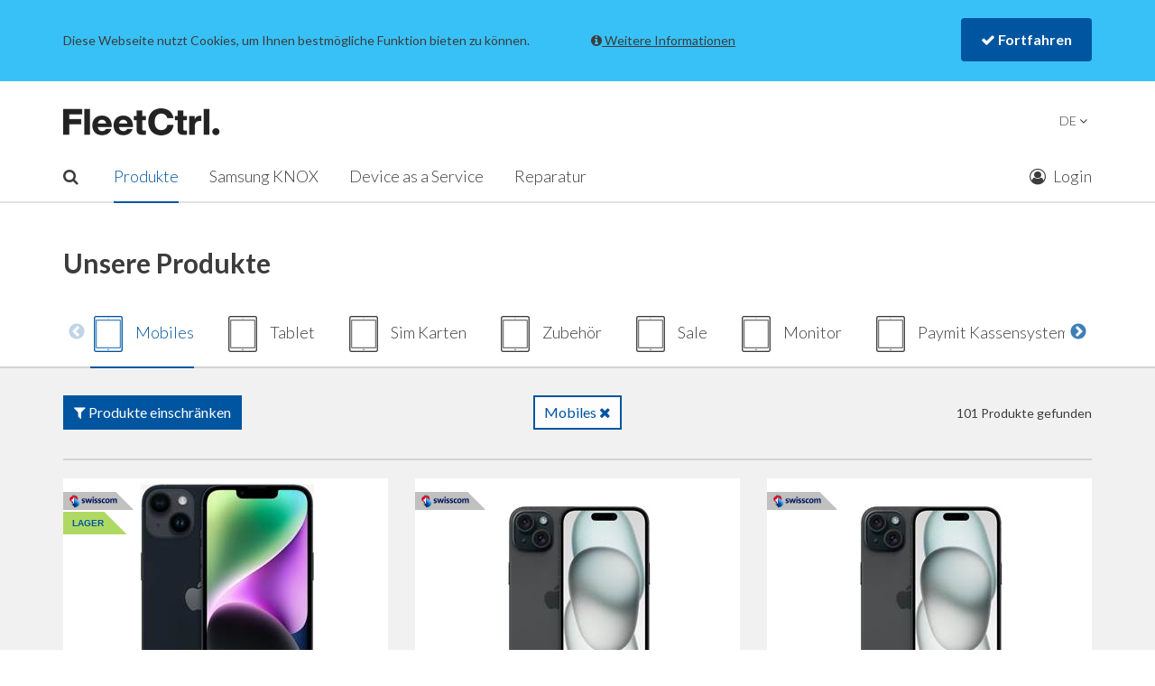

--- FILE ---
content_type: text/html; charset=utf-8
request_url: https://www.auratel.ch/Product/List/Mobiles
body_size: 12872
content:

<!DOCTYPE html>
<html>
<head>
	

	<meta name="robots" content="nofollow" />
	<meta name="robots" content="noindex" />

<meta charset="utf-8" />
<meta name="viewport" content="width=device-width, initial-scale=1.0">

<title>Handys, Smartphones, Tablets - kaufen oder reparieren lassen | &copy; Auratel AG</title>

<meta name="description" content="Wir führen den bestdotierten Onlineshop für Businesskunden im Bereich der Mobiltelefone. Alle Endgeräte sind mit allen aktuelle Swisscom Businesspreisen bestellbar. Das Zubehör ist jedem Gerät zugeordnet. Zur Informationen sind alle Produkte mit dem Hersteller verlinkt." />
<meta name="keywords" content="Mobile, Natel, Handy, Mobil-Telefone, Telefone, Abos, Abonnemente, Swisscom, Shop, Webshop, Online Shop, Kaufen" />
<meta name="author" content="OPTEN AG" />

<!--

   ___  ___ _____ ___ _  _
  / _ \| _ \_   _| __| \| |
 | (_) |  _/ | | | _|| .` |
  \___/|_|   |_| |___|_|\_| AG

 Realisation: OPTEN AG
 Architektur: ASP.NET MVC
 Kontakt: http://www.opten.ch / Tel. +41 (0) 44 575 06 06 / info@opten.ch
	staging test
-->

	<link rel="canonical" href="https://www.auratel.ch/Product/List/Mobiles" />

<link rel="shortcut icon" type="image/x-icon" href="/Content/Skins/Auratel/Images/favicon.ico" />
	<!-- SHOPTEN -->
	<link href="/Css/bootstrap.css" rel="stylesheet"/>
<link href="/Css/Themes/auratel.css" rel="stylesheet"/>
<link href="/Css/fonts.css" rel="stylesheet"/>
<link href="/Css/Themes/auratelMbe.css" rel="stylesheet"/>

	<!-- Fonts -->
	<link href="//maxcdn.bootstrapcdn.com/font-awesome/4.7.0/css/font-awesome.min.css" rel="stylesheet">
	<link href="//fonts.googleapis.com/css?family=Lato:300,400,700" rel="stylesheet" type="text/css" />
	<link href="//fonts.googleapis.com/css?family=Open+Sans:700,400,300" rel="stylesheet" type="text/css" />
	<link href="//fonts.googleapis.com/css?family=Shadows+Into+Light" rel="stylesheet" type="text/css" />
	<link href="//fonts.googleapis.com/css?family=Roboto:700,500,300" rel="stylesheet" type="text/css">
	<!--[if lt IE 9]>
		<script src="/Scripts/plugins/html5/html5shiv.min.js"></script>
<script src="/Scripts/plugins/respond/respond.min.js"></script>

	<![endif]-->
	<!-- Google Analytics -->


<!-- Global site tag (gtag.js) - Google Analytics -->
<script async src='https://www.googletagmanager.com/gtag/js?id=G-9CQ19PX8ZN'></script>
<script>
  window.dataLayer = window.dataLayer || [];
  function gtag(){dataLayer.push(arguments);}
  gtag('js', new Date());

  gtag('config', 'G-9CQ19PX8ZN');
</script>

	
		<script async='async' src='https://www.googletagservices.com/tag/js/gpt.js'></script>
		<script>
			var googletag = googletag || {};
			googletag.cmd = googletag.cmd || [];</script>
		<script>
	googletag.cmd.push(function (customerGroupId) {
		googletag.defineSlot('/126464682/Auratel', [728, 300], 'div-gpt-ad-1475151216650-0').addService(googletag.pubads());
		googletag.pubads().enableSingleRequest();
		googletag.pubads().setTargeting('CustomerGroupId', ['1']);
		googletag.enableServices();
	});
		</script>
</head>
<body>


		

<div class="o-cookiebanner js-cookie-banner"  style="display:none;">
	<div class="o-cookiebanner__content">
		<div class="container">
			<div class="row align-items-center">
				<div class="col-md-6">
					<p>
						Diese Webseite nutzt Cookies, um Ihnen bestm&#246;gliche Funktion bieten zu k&#246;nnen.
					</p>
				</div>
				<div class="col-md-3">
						<p>
							<a href="/de/Page/datenschutz"><i class="fa fa-info-circle"></i> Weitere Informationen</a>
						</p>
				</div>
				<div class="col-md-3 text-right">
					<button class="btn btn--outline-white js-cookie-banner-accept">
						<i class="fa fa-check"></i> Fortfahren
					</button>
				</div>
			</div>
		</div>
	</div>
</div>




	<div id="content-wrapper">
<header class="container-wrapper">

<div class="shopten-navigation">


<div class="header-mobile hidden-lg hidden-md hidden-sm">
	<a href="javascript:" class="header-mobile-link header-mobile-link-main js-btn-mobile-navigation" title="Navigation einblenden">
		<i class="fa fa-bars fa-2x"></i>
	</a>
		<a href="#loginbox" class=" header-mobile-link header-mobile-link-account js-megadropdown-show" title="Login" data-megadropdown-id="loginbox">
			<i class="fa fa-user-circle-o"></i>
			<input id="ReturnUrl" name="ReturnUrl" type="hidden" value="/Product/List/Mobiles" />
		</a>


	<div class="container">
		<div class="row">
			<div class="col-xs-4 col-xs-push-4">
				<div class="brand-logo-wrapper">
					<a class="brand-logo" href="/de/" title="Auratel AG" >
						<img src="/content/skins/Auratel/images/logo.png?height=20" title="Auratel AG" alt="Auratel AG" />
					</a>
				</div>
			</div>
		</div>
	</div>
</div>

<div class="navbar-mobile-close js-btn-close-mobile-navigation hidden">
	<i class="fa fa-times"></i>
</div>

<div class="navbar-mobile slide-main-navigation-transition js-navigation-wrapper slide-main-navigation-transition-hidden">


	<div class="navbar-mobile-switcher">
		<ul class="nav nav-default nav-default-level1">
			<li class="dropdown">
				

<a href="#language-chooser" class="dropdown-toggle" data-toggle="dropdown" title="Deutsch">
	DE
	<i class="fa fa-angle-down" title="Deutsch"></i>
	<input id="ReturnLanguageUrl" name="ReturnLanguageUrl" type="hidden" value="/Product/List/Mobiles" />
</a>
<ul class="dropdown-menu" role="menu">
		<li>
			<a href="#language-1" data-language-id="1" title="Deutsch" class="language-link">
				Deutsch
			</a>
		</li>
		<li>
			<a href="#language-2" data-language-id="2" title="English" class="language-link">
				English
			</a>
		</li>
		<li>
			<a href="#language-3" data-language-id="3" title="French" class="language-link">
				French
			</a>
		</li>
		<li>
			<a href="#language-4" data-language-id="4" title="Italian" class="language-link">
				Italian
			</a>
		</li>
</ul>
			</li>
		</ul>
	</div>


	<div class="navbar-mobile-search js-shopten-search">
		<div class="navbar-mobile-search-margin">
			<div class="search-results-wrapper js-search-results-wrapper">
				search results
			</div>
			<div class="search-input-wrapper">
				<span class="field-validation-valid" data-valmsg-for="SearchTerm" data-valmsg-replace="true"></span>
				<input class="shopten-search-input ui-autocomplete-input js-shopten-search-input form-control" id="SearchTermMobile" name="SearchTerm" placeholder="Suchen" type="text" value="" />
				<input id="SearchTermHidden" name="SearchTermHidden" type="hidden" value="" />
			</div>
			<a href="javascript:" class="btn btn-blank btn-search js-search-do">
				<i class="fa fa-search" title="Suchen"></i>
			</a>
		</div>
	</div>

</div>

<div class="header-desktop hidden-xs">
	<div class="container">
		<a class="brand-logo" href="/de/" title="Auratel AG" >
			<img src="/content/skins/Auratel/images/logo.png?height=30" title="Auratel AG" alt="Auratel AG" />
		</a>
		<div class="row clearfix">
			<div class="col-sm-12 hidden-xs">
				<nav class="navbar navbar-top">
					<ul class="nav nav-default pull-right">

						<li class="dropdown">


<a href="#language-chooser" class="dropdown-toggle" data-toggle="dropdown" title="Deutsch">
	DE
	<i class="fa fa-angle-down" title="Deutsch"></i>
	<input id="ReturnLanguageUrl" name="ReturnLanguageUrl" type="hidden" value="/Product/List/Mobiles" />
</a>
<ul class="dropdown-menu" role="menu">
		<li>
			<a href="#language-1" data-language-id="1" title="Deutsch" class="language-link">
				Deutsch
			</a>
		</li>
		<li>
			<a href="#language-2" data-language-id="2" title="English" class="language-link">
				English
			</a>
		</li>
		<li>
			<a href="#language-3" data-language-id="3" title="French" class="language-link">
				French
			</a>
		</li>
		<li>
			<a href="#language-4" data-language-id="4" title="Italian" class="language-link">
				Italian
			</a>
		</li>
</ul>
						</li>

					</ul>
				</nav>
			</div>
		</div>
	</div>
	<div class="container navigation-wrapper">
		<div class="row clearfix">
			<div class="col-xs-12 col-sm-10">
				<nav class="navbar navbar-main">
					<ul class="nav nav-default">
						<li>
							<a href="javascript:" class="first-item js-search-icon">
								<i class="fa fa-search fa-2x"></i>
							</a>
						</li>
							<li>
								<a href="/de/Product/List/Mobiles" title="Produkte" class="active js-megadropdown-show" data-megadropdown-id="products">
									Produkte
								</a>
							</li>
							<li>
								<a href="/de/Page/services" title="Samsung KNOX" class=" " data-megadropdown-id="">
									Samsung KNOX
								</a>
							</li>
							<li>
								<a href="/de/Page/daas" title="Device as a Service" class=" " data-megadropdown-id="">
									Device as a Service
								</a>
							</li>
							<li>
								<a href="/de/RepairTool" title="Reparatur" class=" " data-megadropdown-id="">
									Reparatur
								</a>
							</li>
					</ul>
				</nav>
			</div>
			<div class="col-xs-12 col-sm-2 pull-right">
				<nav class="navbar navbar-tools">
					<ul class="nav nav-default pull-right">
							<li>
								<a href="#loginbox" class="js-megadropdown-show" title="Login" data-megadropdown-id="loginbox">
									<i class="fa fa-user-circle-o"></i>
									Login
									<input id="ReturnUrl" name="ReturnUrl" type="hidden" value="/Product/List/Mobiles" />
								</a>
							</li>
					</ul>
				</nav>
			</div>
		</div>
	</div>
</div>

</div>

<div class="shopten-search search-hidden js-shopten-search js-shopten-search-desktop hidden-xs">
	<div class="container">
		<div class="row clearfix">
			<div class="col-xs-12">
				<div class="search-input-wrapper">
					<span class="field-validation-valid" data-valmsg-for="SearchTerm" data-valmsg-replace="true"></span>
					<input class="shopten-search-input ui-autocomplete-input js-shopten-search-input" id="SearchTerm" name="SearchTerm" placeholder="Suchen" type="text" value="" />
					<input id="SearchTermHidden" name="SearchTermHidden" type="hidden" value="" />
				</div>
				<a href="javascript:" class="btn-search-hide js-search-container-hide">
					<i class="fa fa-times" title="Abbrechen"></i>
				</a>
				<a href="javascript:" class="btn-search js-search-do">
					<i class="fa fa-search" title="Suchen"></i>
				</a>
			</div>
		</div>
		<div class="row clearfix">
			<div class="col-xs-12">
				<div class="search-results-wrapper js-search-results-wrapper">
				</div>
			</div>
		</div>
	</div>
</div>

	<div class="hidden-xs">
		<div class="shopten-megadropdown shopten-product-megadropdown slide-down-transition slide-down-transition-hidden js-shopten-megadropdown" data-megadropdown-id="products">
			<div class="container container-megadropdown js-shopten-megadropdown-content">
				<div class="row clearfix">
					<div class="col-xs-12">
						<div class="megadropdown-wrapper">
							<div class="row clearfix">
								<div class="col-xs-12">
									<div class="megadropdown-category megadropdown-category-level1 open">
										<div class="row clearfix">
											<div class="col-sm-12">
												<h2 class="megadropdown-category-header">
													<a href="/Product/List/Mobiles" class="megadropdown-link -level1 js-megadropdown-link">Mobiles</a>
												</h2>
												<a class="megadropdown-link -small -js-category-showall" href="javascript:">alle Marken</a>
												<a class="megadropdown-link -small -js-category-showless hidden" href="javascript:">weniger Marken</a>
											</div>
													<div class="col-md-2 col-sm-4 col-xs-6">
														<div class="megadropdown-category-level2 ">
															<a href="/Product/List/Apple" class="megadropdown-link -level2 js-megadropdown-link">
																<span class="vertical-align-helper"></span><img src="/Image/25124/logo.png?height=100&amp;width=150&amp;style=canvas" class="-level2-img" title="Apple" alt="Apple" />
															</a>
														</div>
													</div>
													<div class="col-md-2 col-sm-4 col-xs-6">
														<div class="megadropdown-category-level2 ">
															<a href="/Product/List/Samsung" class="megadropdown-link -level2 js-megadropdown-link">
																<span class="vertical-align-helper"></span><img src="/Image/13047/samsung.png?height=100&amp;width=150&amp;style=canvas" class="-level2-img" title="Samsung" alt="Samsung" />
															</a>
														</div>
													</div>
													<div class="col-md-2 col-sm-4 col-xs-6">
														<div class="megadropdown-category-level2 ">
															<a href="/Product/List/mobiles-google" class="megadropdown-link -level2 js-megadropdown-link">
																<span class="vertical-align-helper"></span><img src="/Image/13063/google.png?height=100&amp;width=150&amp;style=canvas" class="-level2-img" title="Google" alt="Google" />
															</a>
														</div>
													</div>
										</div>
									</div>
								</div>
							</div>

							<div class="row clearfix">
								<div class="megadropdown-categories clearfix">
											<div class="col-md-4 col-sm-4 col-xs-12">
													<a href="/Product/List/Tablet" class="megadropdown-link -level1 js-megadropdown-link">Tablet</a>
													<a href="/Product/List/sim-karten" class="megadropdown-link -level1 js-megadropdown-link">Sim Karten</a>
											</div>
											<div class="col-md-4 col-sm-4 col-xs-12">
													<a href="/Product/List/Zubehoer" class="megadropdown-link -level1 js-megadropdown-link">Zubeh&#246;r</a>
													<a href="/Product/List/sale" class="megadropdown-link -level1 js-megadropdown-link">Sale</a>
											</div>
											<div class="col-md-4 col-sm-4 col-xs-12">
													<a href="/Product/List/monitor" class="megadropdown-link -level1 js-megadropdown-link">Monitor</a>
													<a href="/Product/List/paymit-kassensystem" class="megadropdown-link -level1 js-megadropdown-link">Paymit Kassensystem</a>
											</div>
								</div>
								<div class="megadropdown-categories clearfix">
									<div class="col-md-4 col-sm-4 col-xs-12">
										<a class="megadropdown-link -level1 js-megadropdown-link" id="tools-compare-count" href="/de/Compare" title="Vergleichen">
											Vergleichen
											
										</a>
									</div>
								</div>
							</div>
						</div>
					</div>
				</div>
			</div>
		</div>
	</div>
<div>
	<div class="shopten-megadropdown slide-down-transition slide-down-transition-hidden js-shopten-megadropdown" data-megadropdown-id="loginbox">
<div class="container container-megadropdown">
	<div class="row clearfix">
		<div class="col-xs-12 col-sm-6 col-md-4 col-sm-push-6 col-md-push-8">
			<div class="col-xs-12  loginbox-form js-shopten-megadropdown-content">
<form action="/de/Account/Login" class="" method="post">					<fieldset aria-describedby="Kundenkonto">
						<div class="form-input">
							<label for="Email">E-Mail-Adresse</label>
							<input class="form-control" data-val="true" data-val-email="Bitte geben Sie eine gültige E-Mail-Adresse ein." data-val-email-pattern="^[a-zA-Z0-9_\+-]+(\.[a-zA-Z0-9_\+-]+)*@[a-zA-Z0-9-]+(\.[a-zA-Z0-9-]+)*\.([a-zA-Z]{2,})$" data-val-required="Das Feld &quot;E-Mail-Adresse&quot; ist erforderlich." id="Email" name="Email" type="text" value="" />
							<span class="field-validation-valid" data-valmsg-for="Email" data-valmsg-replace="true"></span>
						</div>

						<div class="form-input">
							<label for="Password">Passwort</label>
							<input class="form-control" data-val="true" data-val-required="Das Feld &quot;Passwort&quot; ist erforderlich." id="Password" name="Password" type="password" />
							<span class="field-validation-valid" data-valmsg-for="Password" data-valmsg-replace="true"></span>
						</div>

						<div class="form-input form-input-inline">
							<input class="form-control" id="RememberMe" name="RememberMe" type="checkbox" value="true" /><input name="RememberMe" type="hidden" value="false" />
							<label class="checkbox" for="RememberMe">Angemeldet bleiben?</label>
						</div>

						<div class="form-group-centered">
							<button type="submit" class="btn btn-wide" title="Login">
								<i class="fa fa-cog fa-spin"></i>
								Login
							</button>
						</div>

						<div class="form-group-centered">
							<a href="/de/Account/PasswordForgot" title="Passwort vergessen">
								Passwort vergessen
							</a>
						</div>

							<div class="form-group-centered form-group-margin-top">
								<a href="/de/Account/Register" title="Noch kein Kunde? Jetzt registrieren">
									Noch kein Kunde? Jetzt registrieren
								</a>
							</div>
					</fieldset>
</form>			</div>
		</div>
	</div>
</div>
	</div>
</div>
</header>				

<div class="container-wrapper" id="content">

<div class="container-fluid">
	<div class="container-wrapper container-padding-top">
		<div class="container">
			<div class="row clearfix">
				<div class="col-xs-12">
					<h1>
						Unsere Produkte
					</h1>
					<p></p>
				</div>
			</div>
		</div>
	</div>
</div>

<div class="container-wrapper">
	<div class="container-border-bottom product-filter-categories">
		<div class="container">
			<div class="row clearifx">
				<div class="col-xs-12">
					<div>
						<div class="navbar-product-filter-wrapper js-product-filter-categories-slick">
							<div class="navbar navbar-main">
								<ul class="navbar-main-ul nav nav-default nav-product nav-product-filter-slick">
										<li class="navbar-main-ul-li nav-default-li nav-product-li js-product-category-item active" data-position="0">
											<a href="/de/Product/List/Mobiles" title="Mobiles"   class="navbar-min-ul-li-a nav-li-a nav-default-li-a nav-product-li-a navbar-main-ul-li-a active"            >
												<div class="icon">
													<i class="glyph-icon flaticon-tablet"></i>
												</div>
												<div class="label">
													Mobiles
												</div>
											</a>
										</li>
										<li class="navbar-main-ul-li nav-default-li nav-product-li js-product-category-item " data-position="1">
											<a href="/de/Product/List/Tablet" title="Tablet"   class="navbar-min-ul-li-a nav-li-a nav-default-li-a nav-product-li-a navbar-main-ul-li-a "            >
												<div class="icon">
													<i class="glyph-icon flaticon-tablet"></i>
												</div>
												<div class="label">
													Tablet
												</div>
											</a>
										</li>
										<li class="navbar-main-ul-li nav-default-li nav-product-li js-product-category-item " data-position="2">
											<a href="/de/Product/List/sim-karten" title="Sim Karten"   class="navbar-min-ul-li-a nav-li-a nav-default-li-a nav-product-li-a navbar-main-ul-li-a "            >
												<div class="icon">
													<i class="glyph-icon flaticon-tablet"></i>
												</div>
												<div class="label">
													Sim Karten
												</div>
											</a>
										</li>
										<li class="navbar-main-ul-li nav-default-li nav-product-li js-product-category-item " data-position="3">
											<a href="/de/Product/List/Zubehoer" title="Zubeh&#246;r"   class="navbar-min-ul-li-a nav-li-a nav-default-li-a nav-product-li-a navbar-main-ul-li-a "            >
												<div class="icon">
													<i class="glyph-icon flaticon-tablet"></i>
												</div>
												<div class="label">
													Zubeh&#246;r
												</div>
											</a>
										</li>
										<li class="navbar-main-ul-li nav-default-li nav-product-li js-product-category-item " data-position="4">
											<a href="/de/Product/List/sale" title="Sale"   class="navbar-min-ul-li-a nav-li-a nav-default-li-a nav-product-li-a navbar-main-ul-li-a "            >
												<div class="icon">
													<i class="glyph-icon flaticon-tablet"></i>
												</div>
												<div class="label">
													Sale
												</div>
											</a>
										</li>
										<li class="navbar-main-ul-li nav-default-li nav-product-li js-product-category-item " data-position="5">
											<a href="/de/Product/List/monitor" title="Monitor"   class="navbar-min-ul-li-a nav-li-a nav-default-li-a nav-product-li-a navbar-main-ul-li-a "            >
												<div class="icon">
													<i class="glyph-icon flaticon-tablet"></i>
												</div>
												<div class="label">
													Monitor
												</div>
											</a>
										</li>
										<li class="navbar-main-ul-li nav-default-li nav-product-li js-product-category-item " data-position="6">
											<a href="/de/Product/List/paymit-kassensystem" title="Paymit Kassensystem"   class="navbar-min-ul-li-a nav-li-a nav-default-li-a nav-product-li-a navbar-main-ul-li-a "            >
												<div class="icon">
													<i class="glyph-icon flaticon-tablet"></i>
												</div>
												<div class="label">
													Paymit Kassensystem
												</div>
											</a>
										</li>
								</ul>
							</div>
						</div>
						
					</div>
				</div>
			</div>
		</div>
	</div>
</div>	<div class="container-fluid container-gray-light">



<div class="container product-filter  js-product-filter">
	<div class="row clearfix">
		<div class="col-xs-12">
			<div class="container-border-bottom">
				<div class="row">
					<div class="col-xs-12 col-sm-3">
						<div class="product-filter-col">
							<a href="javascript:void(0)" class="js-product-filter-open product-filter-open">
								<div class="outer">
									<div class="middle">
										<div class="inner">
											<div class="btn btn-filter">
												<i class="fa fa-filter"></i>
												Produkte einschr&#228;nken
											</div>
										</div>
									</div>
								</div>
							</a>
							<a href="javascript:void(0)" class="js-product-filter-close product-filter-close">
								<div class="outer">
									<div class="middle">
										<div class="inner">
											<div class="btn btn-filter">
												<i class="fa fa-times"></i>
											</div>
										</div>
									</div>
								</div>
							</a>
						</div>
					</div>

					<div class="col-xs-12 col-sm-6">
						<div class="product-filter-col text-center">
							<div class="outer">
								<div class="middle">
									<div class="inner">
																						<a class="btn btn-filter btn-filter-blank-underline" href="/de/Product/List">
													Mobiles
													<i class="fa fa-times"></i>
													<i class="fa fa-cog fa-spin"></i>
												</a>
										



									</div>
								</div>
							</div>
						</div>
					</div>

					<div class="col-xs-12 col-sm-3">
						<div class="product-filter-col text-right">
							<div class="outer">
								<div class="middle">
									<div class="inner">
										101 Produkte gefunden
									</div>
								</div>
							</div>
						</div>
					</div>
				</div>
			</div>
		</div>
	</div>



<div class="row clearfix product-filter-details js-product-filter-details">
	<div class="col-xs-12">
		<div class="container-border-bottom">

			<form>
				<fieldset>
					<div class="row clearfix">
						<div class="col-md-6">
							<div class="row clearfix">
									<div class="col-md-4 col-sm-4 col-xs-12">
		<div class="product-filter-details-group">
			<h4>Mobiles</h4>
			<ul class="nav">
					<li class="">
						<div class="form-group">
							<div class="form-input form-input-inline">
								<a href="/de/Product/List/Apple?filteropen=true" title="Apple" class="js-product-filter-details-link js-product-filter-details-link-category products">
									<input class="form-control js-product-filter-details-checkbox" id="Checkbox-_Product_List_Apple" name="Checkbox-/Product/List/Apple" type="checkbox" value="true" /><input name="Checkbox-/Product/List/Apple" type="hidden" value="false" />
									<div class="form-text">Apple</div>
								</a>
							</div>
						</div>

					</li>
					<li class="">
						<div class="form-group">
							<div class="form-input form-input-inline">
								<a href="/de/Product/List/Samsung?filteropen=true" title="Samsung" class="js-product-filter-details-link js-product-filter-details-link-category products">
									<input class="form-control js-product-filter-details-checkbox" id="Checkbox-_Product_List_Samsung" name="Checkbox-/Product/List/Samsung" type="checkbox" value="true" /><input name="Checkbox-/Product/List/Samsung" type="hidden" value="false" />
									<div class="form-text">Samsung</div>
								</a>
							</div>
						</div>

					</li>
					<li class="">
						<div class="form-group">
							<div class="form-input form-input-inline">
								<a href="/de/Product/List/mobiles-google?filteropen=true" title="Google" class="js-product-filter-details-link js-product-filter-details-link-category products">
									<input class="form-control js-product-filter-details-checkbox" id="Checkbox-_Product_List_mobiles-google" name="Checkbox-/Product/List/mobiles-google" type="checkbox" value="true" /><input name="Checkbox-/Product/List/mobiles-google" type="hidden" value="false" />
									<div class="form-text">Google</div>
								</a>
							</div>
						</div>

					</li>
			</ul>
		</div>
	</div>

							</div>
						</div>
						<div class="col-md-6">
							<div class="row clearfix">

	<div class="col-md-4 col-sm-4 col-xs-12">
		<div class="product-filter-details-group">
			<h4>Abonnement</h4>
			<ul class="nav">
					<li class="">
						<div class="form-group">
							<div class="form-input form-input-inline">
								<a href="/de/ProductFilter/Add?value=1&amp;type=ContractType" title="Neuabo" class="js-product-filter-details-link ">
									<input class="form-control js-product-filter-details-checkbox" id="Checkbox-1_Neuabo" name="Checkbox-1_Neuabo" type="checkbox" value="true" /><input name="Checkbox-1_Neuabo" type="hidden" value="false" />
									<div class="form-text">Neuabo</div>
								</a>
							</div>
						</div>
					</li>
					<li class="">
						<div class="form-group">
							<div class="form-input form-input-inline">
								<a href="/de/ProductFilter/Add?value=2&amp;type=ContractType" title="Vertragsverl&#228;ngerung" class="js-product-filter-details-link ">
									<input class="form-control js-product-filter-details-checkbox" id="Checkbox-2_Vertragsverl_ngerung" name="Checkbox-2_Vertragsverlängerung" type="checkbox" value="true" /><input name="Checkbox-2_Vertragsverlängerung" type="hidden" value="false" />
									<div class="form-text">Vertragsverl&#228;ngerung</div>
								</a>
							</div>
						</div>
					</li>
			</ul>
		</div>
	</div>

	<div class="col-md-4 col-sm-4 col-xs-12">
		<div class="product-filter-details-group">
			<h4>Angebote</h4>
			<ul class="nav">
					<li class="">
						<div class="form-group">
							<div class="form-input form-input-inline">
								<a href="/de/ProductFilter/Add?value=1&amp;type=ProductFlag" title="Neu" class="js-product-filter-details-link ">
									<input class="form-control js-product-filter-details-checkbox" id="Checkbox-1_Neu" name="Checkbox-1_Neu" type="checkbox" value="true" /><input name="Checkbox-1_Neu" type="hidden" value="false" />
									<div class="form-text">Neu</div>
								</a>
							</div>
						</div>
					</li>
					<li class="">
						<div class="form-group">
							<div class="form-input form-input-inline">
								<a href="/de/ProductFilter/Add?value=2&amp;type=ProductFlag" title="Aktion" class="js-product-filter-details-link ">
									<input class="form-control js-product-filter-details-checkbox" id="Checkbox-2_Aktion" name="Checkbox-2_Aktion" type="checkbox" value="true" /><input name="Checkbox-2_Aktion" type="hidden" value="false" />
									<div class="form-text">Aktion</div>
								</a>
							</div>
						</div>
					</li>
					<li class="">
						<div class="form-group">
							<div class="form-input form-input-inline">
								<a href="/de/ProductFilter/Add?value=3&amp;type=ProductFlag" title="Topseller" class="js-product-filter-details-link ">
									<input class="form-control js-product-filter-details-checkbox" id="Checkbox-3_Topseller" name="Checkbox-3_Topseller" type="checkbox" value="true" /><input name="Checkbox-3_Topseller" type="hidden" value="false" />
									<div class="form-text">Topseller</div>
								</a>
							</div>
						</div>
					</li>
			</ul>
		</div>
	</div>

	<div class="col-md-4 col-sm-4 col-xs-12">
		<div class="product-filter-details-group">
			<h4>Status</h4>
			<ul class="nav">
					<li class="">
						<div class="form-group">
							<div class="form-input form-input-inline">
								<a href="/de/ProductFilter/Add?value=1&amp;type=StockStatus" title="Lager" class="js-product-filter-details-link ">
									<input class="form-control js-product-filter-details-checkbox" id="Checkbox-1_Lager" name="Checkbox-1_Lager" type="checkbox" value="true" /><input name="Checkbox-1_Lager" type="hidden" value="false" />
									<div class="form-text">Lager</div>
								</a>
							</div>
						</div>
					</li>
					<li class="">
						<div class="form-group">
							<div class="form-input form-input-inline">
								<a href="/de/ProductFilter/Add?value=2&amp;type=StockStatus" title="Nicht an Lager" class="js-product-filter-details-link ">
									<input class="form-control js-product-filter-details-checkbox" id="Checkbox-2_Nicht_an_Lager" name="Checkbox-2_Nicht an Lager" type="checkbox" value="true" /><input name="Checkbox-2_Nicht an Lager" type="hidden" value="false" />
									<div class="form-text">Nicht an Lager</div>
								</a>
							</div>
						</div>
					</li>
			</ul>
		</div>
	</div>
							</div>
						</div>
					</div>
				</fieldset>
			</form>

		</div>
	</div>
</div>





</div><div class="container">
	<div class="row clearfix margin-top">



<div class="col-xs-12 col-sm-6 col-md-4">
	<div class="product js-product-list-item" data-url-product-detail="/de/Product/Detail/Mobiles/iphone-14-black-128gb-5g">
		<div class="product-tags">
													<div class="product-tag product-tag-swisscom" title=""></div>
											<div class="product-tag-dynamic-green product-tag-stock" title="Status">
						<span class="stock-label">Lager</span>
					</div>
		</div>
		<div class="product-image">
			<span class="helper"></span>
			<img class="image" src="/Image/44473/47618-iphone-14-black.jpg?quality=70&width=260&height=260&mode=canvas" />
		</div>
		<div class="product-details">
			<h3>
				<span class="brand">
					Apple
				</span>
				<span class="title title-after-brand js-textfill">
					<span class="title-text">iPhone 14 Black 128GB 5G</span>
				</span>
			</h3>
			


	<span class="product-details-prices">
				<small class="price-label split">Ohne Abo</small>
			<span class="price split">
				<span class="price-currency">CHF</span>
				<span class="price-value">625.90</span>
				<span class="price-vat hidden-minibasket">(inkl. MwSt.)</span>
			</span>
	</span>

		</div>
		<div class="product-tools">

<form action="/de/Basket/AddToBasket" class="form-inline js-form-basket-add-to" method="post"><input Id="BasketItemId-76081" Name="BasketItemId" Value="" data-val="true" data-val-number="Das Feld &quot;BasketItemId&quot; muss eine Zahl sein." id="product_BasketItemId" name="product.BasketItemId" type="hidden" value="" /><input Id="BasketProductItemId-76081" Name="BasketProductItemId" Value="" data-val="true" data-val-number="Das Feld &quot;BasketProductItemId&quot; muss eine Zahl sein." id="product_BasketProductItemId" name="product.BasketProductItemId" type="hidden" value="" /><input Id="ReturnUrl-76081" Name="ReturnUrl" id="product_ReturnUrl" name="product.ReturnUrl" type="hidden" value="" /><input Id="ProductId-76081" Name="ProductId" Value="7608" data-val="true" data-val-number="Das Feld &quot;ProductId&quot; muss eine Zahl sein." id="product_ProductId" name="product.ProductId" type="hidden" value="7608" /><input Id="ContractId-76081" Name="ContractId" Value="1" data-val="true" data-val-number="Das Feld &quot;ContractId&quot; muss eine Zahl sein." id="product_ContractId" name="product.ContractId" type="hidden" value="1" /><input Id="LevelId-76081" Name="LevelId" data-val="true" data-val-number="Das Feld &quot;LevelId&quot; muss eine Zahl sein." id="product_LevelId" name="product.LevelId" type="hidden" value="0" /><input Id="ParentContractId-76081" Name="ParentContractId" Value="" data-val="true" data-val-number="Das Feld &quot;ParentContractId&quot; muss eine Zahl sein." id="product_ParentContractId" name="product.ParentContractId" type="hidden" value="" /><input Id="CustomerContractTypeId-76081" Name="CustomerContractTypeId" Value="" data-val="true" data-val-number="Das Feld &quot;CustomerContractTypeId&quot; muss eine Zahl sein." id="product_CustomerContractTypeId" name="product.CustomerContractTypeId" type="hidden" value="" /><input Id="IsProductDetailView-76081" Name="IsProductDetailView" id="product_IsProductDetailView" name="product.IsProductDetailView" type="hidden" value="False" /><input Id="IsContractView-76081" Name="IsContractView" id="product_IsContractView" name="product.IsContractView" type="hidden" value="False" /><input Id="IsTelecoms-76081" Name="IsTelecoms" id="product_IsTelecoms" name="product.IsTelecoms" type="hidden" value="True" /><input Id="IsAppliance-76081" Name="IsAppliance" id="product_IsAppliance" name="product.IsAppliance" type="hidden" value="False" /><input Id="PhoneNumberString-76081" Name="PhoneNumberString" Value="" id="product_PhoneNumberString" name="product.PhoneNumberString" type="hidden" value="" /><input Id="OldNetworkProviderId-76081" Name="OldNetworkProviderId" Value="" data-val="true" data-val-number="Das Feld &quot;OldNetworkProviderId&quot; muss eine Zahl sein." id="product_OldNetworkProviderId" name="product.OldNetworkProviderId" type="hidden" value="" />		<a title="In den Warenkorb" class="btn btn-blank js-basket-add-to">
			<i class="fa fa-cog fa-spin"></i>
			In den Warenkorb
				<i class="fa fa-angle-right"></i>
		</a>
</form>
				<a href="/de/Compare/Add/7608"
				   data-product-id="7608"
				   data-product-title="Apple iPhone 14 Black 128GB 5G"
				   data-product-type="False"
				   class="compare compare-add-to hidden-minibasket"
				   title="Vergleichen">
					<i class="fa fa-crosshairs" title="Vergleichen"></i>
					<span>Vergleichen</span>
				</a>
		</div>
	</div>
</div>



<div class="col-xs-12 col-sm-6 col-md-4">
	<div class="product js-product-list-item" data-url-product-detail="/de/Product/Detail/Mobiles/iphone-15-black-128gb-5g">
		<div class="product-tags">
													<div class="product-tag product-tag-swisscom" title=""></div>
								</div>
		<div class="product-image">
			<span class="helper"></span>
			<img class="image" src="/Image/48061/47967-iphone-15-black-front-and-back.jpg?quality=70&width=260&height=260&mode=canvas" />
		</div>
		<div class="product-details">
			<h3>
				<span class="brand">
					Apple
				</span>
				<span class="title title-after-brand js-textfill">
					<span class="title-text">iPhone 15 Black 128GB 5G</span>
				</span>
			</h3>
			


	<span class="product-details-prices">
				<small class="price-label split">Ohne Abo</small>
			<span class="price split">
				<span class="price-currency">CHF</span>
				<span class="price-value">598.85</span>
				<span class="price-vat hidden-minibasket">(inkl. MwSt.)</span>
			</span>
	</span>

		</div>
		<div class="product-tools">

<form action="/de/Basket/AddToBasket" class="form-inline js-form-basket-add-to" method="post"><input Id="BasketItemId-79141" Name="BasketItemId" Value="" data-val="true" data-val-number="Das Feld &quot;BasketItemId&quot; muss eine Zahl sein." id="product_BasketItemId" name="product.BasketItemId" type="hidden" value="" /><input Id="BasketProductItemId-79141" Name="BasketProductItemId" Value="" data-val="true" data-val-number="Das Feld &quot;BasketProductItemId&quot; muss eine Zahl sein." id="product_BasketProductItemId" name="product.BasketProductItemId" type="hidden" value="" /><input Id="ReturnUrl-79141" Name="ReturnUrl" id="product_ReturnUrl" name="product.ReturnUrl" type="hidden" value="" /><input Id="ProductId-79141" Name="ProductId" Value="7914" data-val="true" data-val-number="Das Feld &quot;ProductId&quot; muss eine Zahl sein." id="product_ProductId" name="product.ProductId" type="hidden" value="7914" /><input Id="ContractId-79141" Name="ContractId" Value="1" data-val="true" data-val-number="Das Feld &quot;ContractId&quot; muss eine Zahl sein." id="product_ContractId" name="product.ContractId" type="hidden" value="1" /><input Id="LevelId-79141" Name="LevelId" data-val="true" data-val-number="Das Feld &quot;LevelId&quot; muss eine Zahl sein." id="product_LevelId" name="product.LevelId" type="hidden" value="0" /><input Id="ParentContractId-79141" Name="ParentContractId" Value="" data-val="true" data-val-number="Das Feld &quot;ParentContractId&quot; muss eine Zahl sein." id="product_ParentContractId" name="product.ParentContractId" type="hidden" value="" /><input Id="CustomerContractTypeId-79141" Name="CustomerContractTypeId" Value="" data-val="true" data-val-number="Das Feld &quot;CustomerContractTypeId&quot; muss eine Zahl sein." id="product_CustomerContractTypeId" name="product.CustomerContractTypeId" type="hidden" value="" /><input Id="IsProductDetailView-79141" Name="IsProductDetailView" id="product_IsProductDetailView" name="product.IsProductDetailView" type="hidden" value="False" /><input Id="IsContractView-79141" Name="IsContractView" id="product_IsContractView" name="product.IsContractView" type="hidden" value="False" /><input Id="IsTelecoms-79141" Name="IsTelecoms" id="product_IsTelecoms" name="product.IsTelecoms" type="hidden" value="True" /><input Id="IsAppliance-79141" Name="IsAppliance" id="product_IsAppliance" name="product.IsAppliance" type="hidden" value="False" /><input Id="PhoneNumberString-79141" Name="PhoneNumberString" Value="" id="product_PhoneNumberString" name="product.PhoneNumberString" type="hidden" value="" /><input Id="OldNetworkProviderId-79141" Name="OldNetworkProviderId" Value="" data-val="true" data-val-number="Das Feld &quot;OldNetworkProviderId&quot; muss eine Zahl sein." id="product_OldNetworkProviderId" name="product.OldNetworkProviderId" type="hidden" value="" />		<a title="In den Warenkorb" class="btn btn-blank js-basket-add-to">
			<i class="fa fa-cog fa-spin"></i>
			In den Warenkorb
				<i class="fa fa-angle-right"></i>
		</a>
</form>
				<a href="/de/Compare/Add/7914"
				   data-product-id="7914"
				   data-product-title="Apple iPhone 15 Black 128GB 5G"
				   data-product-type="False"
				   class="compare compare-add-to hidden-minibasket"
				   title="Vergleichen">
					<i class="fa fa-crosshairs" title="Vergleichen"></i>
					<span>Vergleichen</span>
				</a>
		</div>
	</div>
</div>



<div class="col-xs-12 col-sm-6 col-md-4">
	<div class="product js-product-list-item" data-url-product-detail="/de/Product/Detail/Mobiles/iphone-15-black-256gb-5g">
		<div class="product-tags">
													<div class="product-tag product-tag-swisscom" title=""></div>
								</div>
		<div class="product-image">
			<span class="helper"></span>
			<img class="image" src="/Image/48061/47967-iphone-15-black-front-and-back.jpg?quality=70&width=260&height=260&mode=canvas" />
		</div>
		<div class="product-details">
			<h3>
				<span class="brand">
					Apple
				</span>
				<span class="title title-after-brand js-textfill">
					<span class="title-text">iPhone 15 Black 256GB 5G</span>
				</span>
			</h3>
			


	<span class="product-details-prices">
				<small class="price-label split">Ohne Abo</small>
			<span class="price split">
				<span class="price-currency">CHF</span>
				<span class="price-value">690.75</span>
				<span class="price-vat hidden-minibasket">(inkl. MwSt.)</span>
			</span>
	</span>

		</div>
		<div class="product-tools">

<form action="/de/Basket/AddToBasket" class="form-inline js-form-basket-add-to" method="post"><input Id="BasketItemId-79181" Name="BasketItemId" Value="" data-val="true" data-val-number="Das Feld &quot;BasketItemId&quot; muss eine Zahl sein." id="product_BasketItemId" name="product.BasketItemId" type="hidden" value="" /><input Id="BasketProductItemId-79181" Name="BasketProductItemId" Value="" data-val="true" data-val-number="Das Feld &quot;BasketProductItemId&quot; muss eine Zahl sein." id="product_BasketProductItemId" name="product.BasketProductItemId" type="hidden" value="" /><input Id="ReturnUrl-79181" Name="ReturnUrl" id="product_ReturnUrl" name="product.ReturnUrl" type="hidden" value="" /><input Id="ProductId-79181" Name="ProductId" Value="7918" data-val="true" data-val-number="Das Feld &quot;ProductId&quot; muss eine Zahl sein." id="product_ProductId" name="product.ProductId" type="hidden" value="7918" /><input Id="ContractId-79181" Name="ContractId" Value="1" data-val="true" data-val-number="Das Feld &quot;ContractId&quot; muss eine Zahl sein." id="product_ContractId" name="product.ContractId" type="hidden" value="1" /><input Id="LevelId-79181" Name="LevelId" data-val="true" data-val-number="Das Feld &quot;LevelId&quot; muss eine Zahl sein." id="product_LevelId" name="product.LevelId" type="hidden" value="0" /><input Id="ParentContractId-79181" Name="ParentContractId" Value="" data-val="true" data-val-number="Das Feld &quot;ParentContractId&quot; muss eine Zahl sein." id="product_ParentContractId" name="product.ParentContractId" type="hidden" value="" /><input Id="CustomerContractTypeId-79181" Name="CustomerContractTypeId" Value="" data-val="true" data-val-number="Das Feld &quot;CustomerContractTypeId&quot; muss eine Zahl sein." id="product_CustomerContractTypeId" name="product.CustomerContractTypeId" type="hidden" value="" /><input Id="IsProductDetailView-79181" Name="IsProductDetailView" id="product_IsProductDetailView" name="product.IsProductDetailView" type="hidden" value="False" /><input Id="IsContractView-79181" Name="IsContractView" id="product_IsContractView" name="product.IsContractView" type="hidden" value="False" /><input Id="IsTelecoms-79181" Name="IsTelecoms" id="product_IsTelecoms" name="product.IsTelecoms" type="hidden" value="True" /><input Id="IsAppliance-79181" Name="IsAppliance" id="product_IsAppliance" name="product.IsAppliance" type="hidden" value="False" /><input Id="PhoneNumberString-79181" Name="PhoneNumberString" Value="" id="product_PhoneNumberString" name="product.PhoneNumberString" type="hidden" value="" /><input Id="OldNetworkProviderId-79181" Name="OldNetworkProviderId" Value="" data-val="true" data-val-number="Das Feld &quot;OldNetworkProviderId&quot; muss eine Zahl sein." id="product_OldNetworkProviderId" name="product.OldNetworkProviderId" type="hidden" value="" />		<a title="In den Warenkorb" class="btn btn-blank js-basket-add-to">
			<i class="fa fa-cog fa-spin"></i>
			In den Warenkorb
				<i class="fa fa-angle-right"></i>
		</a>
</form>
				<a href="/de/Compare/Add/7918"
				   data-product-id="7918"
				   data-product-title="Apple iPhone 15 Black 256GB 5G"
				   data-product-type="False"
				   class="compare compare-add-to hidden-minibasket"
				   title="Vergleichen">
					<i class="fa fa-crosshairs" title="Vergleichen"></i>
					<span>Vergleichen</span>
				</a>
		</div>
	</div>
</div>



<div class="col-xs-12 col-sm-6 col-md-4">
	<div class="product js-product-list-item" data-url-product-detail="/de/Product/Detail/Mobiles/galaxy-xcover-7-g556-black-128gb-dual-sim-ee">
		<div class="product-tags">
													<div class="product-tag product-tag-swisscom" title=""></div>
											<div class="product-tag-dynamic-green product-tag-stock" title="Status">
						<span class="stock-label">Lager</span>
					</div>
		</div>
		<div class="product-image">
			<span class="helper"></span>
			<img class="image" src="/Image/48755/48180-xcover-7-black-front-and-back.jpg?quality=70&width=260&height=260&mode=canvas" />
		</div>
		<div class="product-details">
			<h3>
				<span class="brand">
					Samsung
				</span>
				<span class="title title-after-brand js-textfill">
					<span class="title-text">Galaxy Xcover 7  Black 128GB 5G EE</span>
				</span>
			</h3>
			


	<span class="product-details-prices">
				<small class="price-label split">Ohne Abo</small>
			<span class="price split">
				<span class="price-currency">CHF</span>
				<span class="price-value">245.40</span>
				<span class="price-vat hidden-minibasket">(inkl. MwSt.)</span>
			</span>
	</span>

		</div>
		<div class="product-tools">

<form action="/de/Basket/AddToBasket" class="form-inline js-form-basket-add-to" method="post"><input Id="BasketItemId-81221" Name="BasketItemId" Value="" data-val="true" data-val-number="Das Feld &quot;BasketItemId&quot; muss eine Zahl sein." id="product_BasketItemId" name="product.BasketItemId" type="hidden" value="" /><input Id="BasketProductItemId-81221" Name="BasketProductItemId" Value="" data-val="true" data-val-number="Das Feld &quot;BasketProductItemId&quot; muss eine Zahl sein." id="product_BasketProductItemId" name="product.BasketProductItemId" type="hidden" value="" /><input Id="ReturnUrl-81221" Name="ReturnUrl" id="product_ReturnUrl" name="product.ReturnUrl" type="hidden" value="" /><input Id="ProductId-81221" Name="ProductId" Value="8122" data-val="true" data-val-number="Das Feld &quot;ProductId&quot; muss eine Zahl sein." id="product_ProductId" name="product.ProductId" type="hidden" value="8122" /><input Id="ContractId-81221" Name="ContractId" Value="1" data-val="true" data-val-number="Das Feld &quot;ContractId&quot; muss eine Zahl sein." id="product_ContractId" name="product.ContractId" type="hidden" value="1" /><input Id="LevelId-81221" Name="LevelId" data-val="true" data-val-number="Das Feld &quot;LevelId&quot; muss eine Zahl sein." id="product_LevelId" name="product.LevelId" type="hidden" value="0" /><input Id="ParentContractId-81221" Name="ParentContractId" Value="" data-val="true" data-val-number="Das Feld &quot;ParentContractId&quot; muss eine Zahl sein." id="product_ParentContractId" name="product.ParentContractId" type="hidden" value="" /><input Id="CustomerContractTypeId-81221" Name="CustomerContractTypeId" Value="" data-val="true" data-val-number="Das Feld &quot;CustomerContractTypeId&quot; muss eine Zahl sein." id="product_CustomerContractTypeId" name="product.CustomerContractTypeId" type="hidden" value="" /><input Id="IsProductDetailView-81221" Name="IsProductDetailView" id="product_IsProductDetailView" name="product.IsProductDetailView" type="hidden" value="False" /><input Id="IsContractView-81221" Name="IsContractView" id="product_IsContractView" name="product.IsContractView" type="hidden" value="False" /><input Id="IsTelecoms-81221" Name="IsTelecoms" id="product_IsTelecoms" name="product.IsTelecoms" type="hidden" value="True" /><input Id="IsAppliance-81221" Name="IsAppliance" id="product_IsAppliance" name="product.IsAppliance" type="hidden" value="False" /><input Id="PhoneNumberString-81221" Name="PhoneNumberString" Value="" id="product_PhoneNumberString" name="product.PhoneNumberString" type="hidden" value="" /><input Id="OldNetworkProviderId-81221" Name="OldNetworkProviderId" Value="" data-val="true" data-val-number="Das Feld &quot;OldNetworkProviderId&quot; muss eine Zahl sein." id="product_OldNetworkProviderId" name="product.OldNetworkProviderId" type="hidden" value="" />		<a title="In den Warenkorb" class="btn btn-blank js-basket-add-to">
			<i class="fa fa-cog fa-spin"></i>
			In den Warenkorb
				<i class="fa fa-angle-right"></i>
		</a>
</form>
				<a href="/de/Compare/Add/8122"
				   data-product-id="8122"
				   data-product-title="Samsung Galaxy Xcover 7  Black 128GB 5G EE"
				   data-product-type="False"
				   class="compare compare-add-to hidden-minibasket"
				   title="Vergleichen">
					<i class="fa fa-crosshairs" title="Vergleichen"></i>
					<span>Vergleichen</span>
				</a>
		</div>
	</div>
</div>



<div class="col-xs-12 col-sm-6 col-md-4">
	<div class="product js-product-list-item" data-url-product-detail="/de/Product/Detail/Mobiles/galaxy-a25-black-128gb-5g-dual-sim">
		<div class="product-tags">
																	</div>
		<div class="product-image">
			<span class="helper"></span>
			<img class="image" src="/Image/48606/48131-galaxy-a25-black-front-and-back.jpg?quality=70&width=260&height=260&mode=canvas" />
		</div>
		<div class="product-details">
			<h3>
				<span class="brand">
					Samsung
				</span>
				<span class="title title-after-brand js-textfill">
					<span class="title-text">Galaxy A25 Black 128GB 5G Dual Sim</span>
				</span>
			</h3>
			


	<span class="product-details-prices">
				<small class="price-label split">Ohne Abo</small>
			<span class="price split">
				<span class="price-currency">CHF</span>
				<span class="price-value">297.25</span>
				<span class="price-vat hidden-minibasket">(inkl. MwSt.)</span>
			</span>
	</span>

		</div>
		<div class="product-tools">

<form action="/de/Basket/AddToBasket" class="form-inline js-form-basket-add-to" method="post"><input Id="BasketItemId-80731" Name="BasketItemId" Value="" data-val="true" data-val-number="Das Feld &quot;BasketItemId&quot; muss eine Zahl sein." id="product_BasketItemId" name="product.BasketItemId" type="hidden" value="" /><input Id="BasketProductItemId-80731" Name="BasketProductItemId" Value="" data-val="true" data-val-number="Das Feld &quot;BasketProductItemId&quot; muss eine Zahl sein." id="product_BasketProductItemId" name="product.BasketProductItemId" type="hidden" value="" /><input Id="ReturnUrl-80731" Name="ReturnUrl" id="product_ReturnUrl" name="product.ReturnUrl" type="hidden" value="" /><input Id="ProductId-80731" Name="ProductId" Value="8073" data-val="true" data-val-number="Das Feld &quot;ProductId&quot; muss eine Zahl sein." id="product_ProductId" name="product.ProductId" type="hidden" value="8073" /><input Id="ContractId-80731" Name="ContractId" Value="1" data-val="true" data-val-number="Das Feld &quot;ContractId&quot; muss eine Zahl sein." id="product_ContractId" name="product.ContractId" type="hidden" value="1" /><input Id="LevelId-80731" Name="LevelId" data-val="true" data-val-number="Das Feld &quot;LevelId&quot; muss eine Zahl sein." id="product_LevelId" name="product.LevelId" type="hidden" value="0" /><input Id="ParentContractId-80731" Name="ParentContractId" Value="" data-val="true" data-val-number="Das Feld &quot;ParentContractId&quot; muss eine Zahl sein." id="product_ParentContractId" name="product.ParentContractId" type="hidden" value="" /><input Id="CustomerContractTypeId-80731" Name="CustomerContractTypeId" Value="" data-val="true" data-val-number="Das Feld &quot;CustomerContractTypeId&quot; muss eine Zahl sein." id="product_CustomerContractTypeId" name="product.CustomerContractTypeId" type="hidden" value="" /><input Id="IsProductDetailView-80731" Name="IsProductDetailView" id="product_IsProductDetailView" name="product.IsProductDetailView" type="hidden" value="False" /><input Id="IsContractView-80731" Name="IsContractView" id="product_IsContractView" name="product.IsContractView" type="hidden" value="False" /><input Id="IsTelecoms-80731" Name="IsTelecoms" id="product_IsTelecoms" name="product.IsTelecoms" type="hidden" value="True" /><input Id="IsAppliance-80731" Name="IsAppliance" id="product_IsAppliance" name="product.IsAppliance" type="hidden" value="False" /><input Id="PhoneNumberString-80731" Name="PhoneNumberString" Value="" id="product_PhoneNumberString" name="product.PhoneNumberString" type="hidden" value="" /><input Id="OldNetworkProviderId-80731" Name="OldNetworkProviderId" Value="" data-val="true" data-val-number="Das Feld &quot;OldNetworkProviderId&quot; muss eine Zahl sein." id="product_OldNetworkProviderId" name="product.OldNetworkProviderId" type="hidden" value="" />		<a title="In den Warenkorb" class="btn btn-blank js-basket-add-to">
			<i class="fa fa-cog fa-spin"></i>
			In den Warenkorb
				<i class="fa fa-angle-right"></i>
		</a>
</form>
				<a href="/de/Compare/Add/8073"
				   data-product-id="8073"
				   data-product-title="Samsung Galaxy A25 Black 128GB 5G Dual Sim"
				   data-product-type="False"
				   class="compare compare-add-to hidden-minibasket"
				   title="Vergleichen">
					<i class="fa fa-crosshairs" title="Vergleichen"></i>
					<span>Vergleichen</span>
				</a>
		</div>
	</div>
</div>



<div class="col-xs-12 col-sm-6 col-md-4">
	<div class="product js-product-list-item" data-url-product-detail="/de/Product/Detail/Mobiles/iphone-16-ultramarin-128gb-5g">
		<div class="product-tags">
													<div class="product-tag product-tag-swisscom" title=""></div>
								</div>
		<div class="product-image">
			<span class="helper"></span>
			<img class="image" src="/Image/49330/48183-iphone-16-ultramarine.jpg?quality=70&width=260&height=260&mode=canvas" />
		</div>
		<div class="product-details">
			<h3>
				<span class="brand">
					Apple
				</span>
				<span class="title title-after-brand js-textfill">
					<span class="title-text">iPhone 16 Ultramarin 128GB 5G</span>
				</span>
			</h3>
			


	<span class="product-details-prices">
				<small class="price-label split">Ohne Abo</small>
			<span class="price split">
				<span class="price-currency">CHF</span>
				<span class="price-value">689.65</span>
				<span class="price-vat hidden-minibasket">(inkl. MwSt.)</span>
			</span>
	</span>

		</div>
		<div class="product-tools">

<form action="/de/Basket/AddToBasket" class="form-inline js-form-basket-add-to" method="post"><input Id="BasketItemId-83091" Name="BasketItemId" Value="" data-val="true" data-val-number="Das Feld &quot;BasketItemId&quot; muss eine Zahl sein." id="product_BasketItemId" name="product.BasketItemId" type="hidden" value="" /><input Id="BasketProductItemId-83091" Name="BasketProductItemId" Value="" data-val="true" data-val-number="Das Feld &quot;BasketProductItemId&quot; muss eine Zahl sein." id="product_BasketProductItemId" name="product.BasketProductItemId" type="hidden" value="" /><input Id="ReturnUrl-83091" Name="ReturnUrl" id="product_ReturnUrl" name="product.ReturnUrl" type="hidden" value="" /><input Id="ProductId-83091" Name="ProductId" Value="8309" data-val="true" data-val-number="Das Feld &quot;ProductId&quot; muss eine Zahl sein." id="product_ProductId" name="product.ProductId" type="hidden" value="8309" /><input Id="ContractId-83091" Name="ContractId" Value="1" data-val="true" data-val-number="Das Feld &quot;ContractId&quot; muss eine Zahl sein." id="product_ContractId" name="product.ContractId" type="hidden" value="1" /><input Id="LevelId-83091" Name="LevelId" data-val="true" data-val-number="Das Feld &quot;LevelId&quot; muss eine Zahl sein." id="product_LevelId" name="product.LevelId" type="hidden" value="0" /><input Id="ParentContractId-83091" Name="ParentContractId" Value="" data-val="true" data-val-number="Das Feld &quot;ParentContractId&quot; muss eine Zahl sein." id="product_ParentContractId" name="product.ParentContractId" type="hidden" value="" /><input Id="CustomerContractTypeId-83091" Name="CustomerContractTypeId" Value="" data-val="true" data-val-number="Das Feld &quot;CustomerContractTypeId&quot; muss eine Zahl sein." id="product_CustomerContractTypeId" name="product.CustomerContractTypeId" type="hidden" value="" /><input Id="IsProductDetailView-83091" Name="IsProductDetailView" id="product_IsProductDetailView" name="product.IsProductDetailView" type="hidden" value="False" /><input Id="IsContractView-83091" Name="IsContractView" id="product_IsContractView" name="product.IsContractView" type="hidden" value="False" /><input Id="IsTelecoms-83091" Name="IsTelecoms" id="product_IsTelecoms" name="product.IsTelecoms" type="hidden" value="True" /><input Id="IsAppliance-83091" Name="IsAppliance" id="product_IsAppliance" name="product.IsAppliance" type="hidden" value="False" /><input Id="PhoneNumberString-83091" Name="PhoneNumberString" Value="" id="product_PhoneNumberString" name="product.PhoneNumberString" type="hidden" value="" /><input Id="OldNetworkProviderId-83091" Name="OldNetworkProviderId" Value="" data-val="true" data-val-number="Das Feld &quot;OldNetworkProviderId&quot; muss eine Zahl sein." id="product_OldNetworkProviderId" name="product.OldNetworkProviderId" type="hidden" value="" />		<a title="In den Warenkorb" class="btn btn-blank js-basket-add-to">
			<i class="fa fa-cog fa-spin"></i>
			In den Warenkorb
				<i class="fa fa-angle-right"></i>
		</a>
</form>
				<a href="/de/Compare/Add/8309"
				   data-product-id="8309"
				   data-product-title="Apple iPhone 16 Ultramarin 128GB 5G"
				   data-product-type="False"
				   class="compare compare-add-to hidden-minibasket"
				   title="Vergleichen">
					<i class="fa fa-crosshairs" title="Vergleichen"></i>
					<span>Vergleichen</span>
				</a>
		</div>
	</div>
</div>
	</div>
</div><div class="container">
	<div class="row clearfix">
		<div class="col-xs-12">
			<div class="text-center">
				<div class="pages pages-select pull-left"><select class="no-uniform form-control form-control-paging js-paging-items-per-page"><option data-url="/de/Product/List/Mobiles?pageSize=6" selected="selected" value="6">6</option><option data-url="/de/Product/List/Mobiles?pageSize=12" value="12">12</option><option data-url="/de/Product/List/Mobiles?pageSize=24" value="24">24</option></select></div><div class="pages pull-left">Eintr&#228;ge pro Seite</div><ul class="pagination"><li><a class="js-pagination-link-item active" href="javascript: ;" title="1">1</a></li><li><a class="js-filter__page-jump js-pagination-link-item" data-value="2" href="/de/Product/List/Mobiles?page=2" title="2">2</a></li><li><a class="js-filter__page-jump js-pagination-link-item" data-value="3" href="/de/Product/List/Mobiles?page=3" title="3">3</a></li><li><a class="js-filter__page-jump js-pagination-link-item" data-value="4" href="/de/Product/List/Mobiles?page=4" title="...">...</a></li><li><a class="js-filter__page-jump js-pagination-link-item" data-value="2" href="/de/Product/List/Mobiles?page=2" title="Weiter">Weiter</a></li><li><a class="js-filter__page-jump js-pagination-link-item" data-value="17" href="/de/Product/List/Mobiles?page=17" title="»">&#187;</a></li></ul><div class="pages pull-right"><span>Seite</span><span class="page">1</span><span>von</span><span class="number-of-pages">17</span></div>
			</div>
		</div>
	</div>
</div>
	</div>
</div>
		<footer class="container-wrapper" role="contentinfo"><footer class="container-wrapper" role="contentinfo">
<img src="/Content/Skins/Auratel/Images/logo.png?v=8e49ea44b7d1b80cfda445f7f42906b8?height=600" height="60" class="o-footerLogo" title="Auratel AG" alt="Auratel AG" />
<div class="container">
	<div class="navbar navbar-bottom" role="navigation">
		<ul class="nav nav-default nav-divided">
			<li>
				<a href="/de/Page/Contact" title="Kontakt">
					Kontakt
				</a>
			</li>
			<li>
				<a href="/de/Page/AGB" title="AGB">
					AGB
				</a>
			</li>
								<li>
						<a href="/de/Product/List/Mobiles" title="Produkte">
							Produkte
						</a>
					</li>
					<li>
						<a href="/de/Page/datenschutz" title="Datenschutz">
							Datenschutz
						</a>
					</li>
					<li>
						<a href="/de/Page/Impressum" title="Impressum">
							Impressum
						</a>
					</li>
		</ul>
	</div>
</div>
<address class="vcard">
	<strong class="org">Auratel AG</strong> |
	<span class="adr work">
		<span class="street-address">Grindlenstrasse 5</span> |
		<span class="postal-code">8954</span>
		<span class="locality">Geroldswil</span>
		<span class="country-name">ZH</span>
	</span>
		<span>
			<span>E-Mail-Adresse:&nbsp;</span>
			<a title="service@fleetctrl.ch" href="mailto:service@fleetctrl.ch">service@fleetctrl.ch</a>
		</span>
			<span class="phone">
			<span>Telefon:&nbsp;</span>
			<span class="tel cell"><a href='tel:+41447351900'>+41 44 735 19 00</a></span>
		</span>
</address>
</footer></footer>		
	</div>
	<aside>

	</aside>
	<!-- jQuery -->
	<script src="https://cdnjs.cloudflare.com/ajax/libs/jquery/1.12.4/jquery.min.js"></script>
	<script src="https://cdnjs.cloudflare.com/ajax/libs/jqueryui/1.12.1/jquery-ui.min.js"></script>
	<!-- Mousewheel -->
	<script src="/Scripts/plugins/scrollbar/jquery.mousewheel.min.js"></script>
	<!-- jQuery validate -->
	<script src="https://cdnjs.cloudflare.com/ajax/libs/jquery-validate/1.16.0/jquery.validate.min.js"></script>
	<script src="https://cdnjs.cloudflare.com/ajax/libs/jquery-validation-unobtrusive/3.2.6/jquery.validate.unobtrusive.min.js"></script>
	<script src="/Scripts/shared/shopten.jquery.validate.extensions.js"></script>

	<!-- jQuery plugins -->
	<script src="https://cdnjs.cloudflare.com/ajax/libs/modernizr/2.8.3/modernizr.min.js"></script>
	<script src="/Scripts/plugins/uniform/jquery.uniform-2.1.2.js"></script>
<script src="/Scripts/plugins/fancybox/jquery.fancybox-2.1.5.js"></script>
<script src="/Scripts/plugins/fancybox/helpers/jquery.fancybox.media.js"></script>
<script src="/Scripts/plugins/slider/jquery.anythingslider-1.9.4.js"></script>
<script src="/Scripts/plugins/cookie/jquery.cookie-1.4.0.js"></script>
<script src="/Scripts/plugins/autocomplete/jquery.autocomplete.js"></script>
<script src="/Scripts/plugins/elastic/jquery.elastic.js"></script>
<script src="/Scripts/plugins/scrollbar/jquery.scrollbar.min.js"></script>
<script src="/Scripts/plugins/jquery-textfill/jquery.textfill.min.js"></script>
<script src="/Scripts/plugins/bootstrap/dropdown.js"></script>
<script src="/Scripts/plugins/intl-tel-input/js/intlTelInput.js"></script>
<script src="/Scripts/plugins/intl-tel-input/js/utils.js"></script>
<script src="/Scripts/map/map.bubble.min.js"></script>
<script src="/Scripts/plugins/slick/slick.js"></script>
<script src="/Scripts/plugins/jQuerySerializeToJSON/jquery.serializetojson.js"></script>
<script src="/Scripts/plugins/parseParams/jquery.parseparams.js"></script>

	<!-- select2 -->
	<link href="https://cdn.jsdelivr.net/npm/select2@4.1.0-beta.1/dist/css/select2.min.css" rel="stylesheet" />
	<script src="https://cdn.jsdelivr.net/npm/select2@4.1.0-beta.1/dist/js/select2.min.js"></script>
	<!-- SHOPTEN -->
	<script src="/Scripts/app.js"></script>
<script src="/Scripts/mainMbe.js"></script>

	
	<div id="modal-product-compare-added" class="fancybox-modal modal-medium" style="display: none">
	<h3>{{productTitle}}</h3>

	<p>
		Wurde zur Vergleichliste hinzugef&#252;gt.
	</p>

	<p>
		<a href="javascript: $.fancybox.close();" class="btn btn-gray" title="Schliessen">Schliessen</a>

		<a href="/de/Compare" class="btn" title="Jetzt Produkte vergleichen">Jetzt Produkte vergleichen</a>
	</p>
</div>

<div id="modal-product-compare-not-allowed" class="modal modal-medium" style="display: none">
	<h3>{{productTitle}}</h3>

	<p>
		Dieses Produkt l&#228;sst sich nicht mit den bereits in der Vergleichsliste enthaltenen Produkten vergleichen.
	</p>
</div>
	
	<!-- Google Maps -->
	<script src="https://maps.google.com/maps/api/js?sensor=false&amp;key=AIzaSyBXoj2sKG8SZNzjYNIcKHVG7NZt4Bhi7aU"></script>
	
</body>
</html>


--- FILE ---
content_type: text/css
request_url: https://www.auratel.ch/Css/Themes/auratel.css
body_size: 50907
content:
@charset "UTF-8";.anythingSlider-default{margin:0 auto;padding:0;width:100%;height:520px!important}.anythingSlider-default ul{background-image:none;border:0}.anythingSlider-default .anythingWindow ul li{width:100%}.anythingSlider.anythingSlider-default .anythingWindow{margin:0 auto;overflow:hidden}.anythingSlider-client{margin:0 auto;padding:0;width:312px!important;float:left;border:1px solid #d3d3d3}.anythingSlider-client ul{margin:0;background-image:none;border:0}.anythingSlider.anythingSlider-client .anythingWindow{margin:0 auto;width:312px;overflow:hidden}.anythingSlider-client ul.anythingBase{width:312px;height:200px;list-style:none;overflow-y:auto;overflow-x:hidden}.anythingSlider-client,.anythingSlider-client ul.anythingBase li,.anythingSlider-client ul.anythingBase li img{-moz-border-radius:6px;border-radius:6px}.anythingSlider .anythingControls a{position:relative;z-index:1010;background-image:url(/Content/Images/plugins/anythingslider/sprite.png)}.anythingSlider .anythingControls a span{visibility:visible}.anythingSlider .anythingControls a.cur{background-position:-20px -27px}.anythingSlider.activeSlider .anythingControls a{background-position:0 -27px}.anythingSlider.activeSlider .anythingControls a.cur,.anythingSlider.activeSlider .anythingControls a:hover{background-position:-20px -27px}.anythingSlider .arrow{top:0;position:absolute;display:block;z-index:3}.anythingSlider .arrow.back{left:-200px}.anythingSlider .arrow.forward{right:-200px}.anythingSlider .arrow a{margin:233px 0 0;padding:0;display:block;width:16px;height:27px;text-align:center;outline:0;background-position:50%;background-repeat:no-repeat;background-image:url(/Content/Images/plugins/anythingslider/sprite.png)}.anythingSlider.anythingSlider-client .anythingControls{bottom:-32px}.anythingSlider.anythingSlider-client.activeSlider .anythingControls a{background-image:url(/Content/Images/plugins/anythingslider/icn_sliderbullet.png)}.anythingSlider.anythingSlider-client.activeSlider .anythingControls a.cur,.anythingSlider.anythingSlider-client.activeSlider .anythingControls a:hover,.anythingSlider.anythingSlider-client .anythingControls a.cur{background-image:url(/Content/Images/plugins/anythingslider/icn_sliderbullet_selected.png)}.anythingSlider .back a{background-position:0 0}.anythingSlider .back a.hover,.anythingSlider .back a:hover{background-position:-16px 0}.anythingSlider .forward a{background-position:-32px 0}.anythingSlider .forward a.hover,.anythingSlider .forward a:hover{background-position:-48px 0}.anythingSlider-gallery .arrow.back{left:0}.anythingSlider-gallery .arrow.forward{right:0}.anythingSlider-gallery .arrow a,.anythingSlider-gallery .arrow a:hover{margin:240px 0 0;width:12px;height:21px;background-image:url(/content/images/plugins/slider/sprite.png)}.anythingSlider-gallery .back a.hover,.anythingSlider-gallery .back a:hover{background-position:-12px 0}.anythingSlider-gallery .forward a{background-position:-24px 0}.anythingSlider-gallery .forward a.hover,.anythingSlider-gallery .forward a:hover{background-position:-36px 0}.anythingSlider .anythingControls{margin:0;padding:0;width:100%;display:none;outline:0;position:absolute;bottom:10px;z-index:1001;left:0;text-align:center}.anythingSlider .anythingControls ul{margin:0 auto;padding:0;width:80px}.anythingSlider .anythingControls ul li{display:inline;float:left}.anythingSlider .anythingControls ul a{margin:0 0 0 20px;padding:0;width:20px;height:20px;display:block;float:left;background-image:url(/Content/Images/plugins/anythingslider/sprite.png);background-repeat:no-repeat;background-position:50%;outline:0}.anythingSlider .anythingControls ul a span{display:none}.anythingSlider .anythingControls .anythingNavWindow{overflow:hidden;float:left}.anythingSlider{display:block;overflow:visible!important;position:relative}.anythingSlider .anythingWindow{margin:0;padding:0;border:0;position:relative;height:100%}.anythingSlider .anythingBase{background:transparent;list-style:none;position:absolute;overflow:visible!important;top:0;left:0;margin:0;padding:0}.anythingSlider .arrow span{display:block;visibility:hidden}.anythingSlider .arrow.disabled{display:none}.anythingSlider .panel{margin:0;padding:0;background:transparent;display:block;position:relative;overflow:hidden;float:left}.anythingSlider .vertical .panel{float:none}.anythingSlider .fade{-webkit-animation:none;-moz-animation:none;-o-animation:none;animation:none}.anythingSlider .fade .panel{float:none;opacity:0;filter:alpha(opacity=0);position:absolute;top:0;left:0;z-index:0}.anythingSlider .fade .activePage{opacity:1;filter:alpha(opacity=100);z-index:2}.anythingSlider.rtl .anythingWindow{direction:ltr;unicode-bidi:bidi-override}.anythingSlider.rtl .anythingControls ul{float:left}.anythingSlider.rtl .anythingControls ul a{float:right}.anythingSlider,.anythingSlider .anythingControls ul a,.anythingSlider .anythingWindow,.anythingSlider .arrow a,.anythingSlider .start-stop{-o-transition-duration:0;-moz-transition-duration:0;-webkit-transition-duration:0;transition-duration:0}div.button,div.button span,div.checker span,div.radio span,div.selector,div.selector span,div.uploader,div.uploader span.action{background-image:url(/Content/Images/plugins/uniform/sprite.png);background-repeat:no-repeat;-webkit-font-smoothing:antialiased}div.button,div.checker,div.radio,div.selector,div.uploader{display:-moz-inline-box;display:inline-block;*display:inline;zoom:1;vertical-align:middle}div.button:focus,div.checker:focus,div.radio:focus,div.selector:focus,div.uploader:focus{outline:0}div.button,div.button *,div.checker,div.checker *,div.radio,div.radio *,div.selector,div.selector *,div.uploader,div.uploader *{margin:0;padding:0}.highContrastDetect{width:0;height:0}input.uniform-input,select.uniform-multiselect,textarea.uniform{padding:3px;outline:0}div.checker input,input[type=search],input[type=search]:active{-moz-appearance:none;-webkit-appearance:none}div.selector{background-position:0 -130px;padding:0 0 0 10px;position:relative}div.selector,div.selector span{line-height:26px;height:26px;overflow:hidden}div.selector span{-ms-text-overflow:ellipsis;-o-text-overflow:ellipsis;text-overflow:ellipsis;white-space:nowrap;background-position:right 0;padding-right:25px;cursor:pointer;width:100%;display:block}div.selector.fixedWidth{width:190px}div.selector.fixedWidth span{width:155px}div.selector select{filter:alpha(opacity=0);-moz-opacity:0;opacity:0;border:none;background:none;position:absolute;height:22px;top:2px;left:0;width:100%}div.selector.active{background-position:0 -156px}div.selector.active span{background-position:right -26px}div.selector.focus,div.selector.hover{background-position:0 -182px}div.selector.focus span,div.selector.hover span{background-position:right -52px}div.selector.focus.active,div.selector.hover.active{background-position:0 -208px}div.selector.focus.active span,div.selector.hover.active span{background-position:right -78px}div.selector.disabled,div.selector.disabled.active{background-position:0 -234px}div.selector.disabled.active span,div.selector.disabled span{background-position:right -104px}div.checker{position:relative}div.checker,div.checker input,div.checker span{width:16px;height:16px}div.checker span{display:-moz-inline-box;display:inline-block;*display:inline;zoom:1;text-align:center;background-position:-32px 0}div.checker span.checked{background-position:-48px 0}div.checker input{filter:alpha(opacity=0);-moz-opacity:0;opacity:0;border:none;background:none;display:-moz-inline-box;display:inline-block;*display:inline;zoom:1}div.checker.active span{background-position:-32px 0}div.checker.active span.checked{background-position:-48px 0}div.checker.focus span,div.checker.hover span{background-position:-32px 0}div.checker.focus span.checked,div.checker.hover span.checked{background-position:-48px 0}div.checker.focus.active span,div.checker.hover.active span{background-position:-32px 0}div.checker.focus.active span.checked,div.checker.hover.active span.checked{background-position:-48px 0}div.checker.disabled.active span,div.checker.disabled span{background-position:0 0}div.checker.disabled.active span.checked,div.checker.disabled span.checked{background-position:-16px 0}div.radio{position:relative}div.radio,div.radio input,div.radio span{width:16px;height:16px}div.radio span{display:-moz-inline-box;display:inline-block;*display:inline;zoom:1;text-align:center;background-position:-32px 0}div.radio span.checked{background-position:-48px 0}div.radio input{filter:alpha(opacity=0);-moz-opacity:0;opacity:0;border:none;background:none;display:-moz-inline-box;display:inline-block;*display:inline;zoom:1;text-align:center}div.radio.active span{background-position:-32px 0}div.radio.active span.checked{background-position:-48px 0}div.radio.focus span,div.radio.hover span{background-position:-32px 0}div.radio.focus span.checked,div.radio.hover span.checked{background-position:-48px 0}div.radio.focus.active span,div.radio.hover.active span{background-position:-32px 0}div.radio.focus.active span.checked,div.radio.hover.active span.checked{background-position:-48px 0}div.radio.disabled.active span,div.radio.disabled span{background-position:0 0}div.radio.disabled.active span.checked,div.radio.disabled span.checked{background-position:-16px 0}div.checker.light span{background-position:-32px -32px}div.checker.light span.checked{background-position:-48px -32px}div.checker.light.active span,div.checker.light.active span.checked,div.checker.light.focus span,div.checker.light.hover span{background-position:-32px -32px}div.checker.light.focus span.checked,div.checker.light.hover span.checked{background-position:-48px -32px}div.checker.light.focus.active span,div.checker.light.hover.active span{background-position:-32px -32px}div.checker.light.focus.active span.checked,div.checker.light.hover.active span.checked{background-position:-48px -32px}div.checker.light.disabled.active span,div.checker.light.disabled span{background-position:0 -32px}div.checker.light.disabled.active span.checked,div.checker.light.disabled span.checked{background-position:-16px -32px}div.radio.light span{background-position:-32px -16px}div.radio.light span.checked{background-position:-48px -16px}div.radio.light.active span{background-position:-32px -16px}div.radio.light.active span.checked{background-position:-48px -16px}div.radio.light.focus span,div.radio.light.hover span{background-position:-32px -16px}div.radio.light.focus span.checked,div.radio.light.hover span.checked{background-position:-48px -16px}div.radio.light.focus.active span,div.radio.light.hover.active span{background-position:-32px -16px}div.radio.light.focus.active span.checked,div.radio.light.hover.active span.checked{background-position:-48px -16px}div.radio.light.disabled.active span,div.radio.light.disabled span{background-position:0 -16px}div.radio.light.disabled.active span.checked,div.radio.light.disabled span.checked{background-position:-16px -16px}div.checker.small,div.checker.small input,div.checker.small span{width:12px;height:11px}div.checker.small span{background-position:-24px -48px}div.checker.small span.checked{background-position:-36px -48px}div.checker.small.active span{background-position:-24px -48px}div.checker.small.active span.checked{background-position:-32px -48px}div.checker.small.focus span,div.checker.small.hover span{background-position:-24px -48px}div.checker.small.focus span.checked,div.checker.small.hover span.checked{background-position:-36px -48px}div.checker.small.focus.active span,div.checker.small.hover.active span{background-position:-24px -48px}div.checker.small.focus.active span.checked,div.checker.small.hover.active span.checked{background-position:-36px -48px}div.checker.small.disabled.active span,div.checker.small.disabled span{background-position:0 -48px}div.checker.small.disabled.active span.checked,div.checker.small.disabled span.checked{background-position:-12px -48px}div.radio.small,div.radio.small input,div.radio.small span{width:12px;height:11px}div.radio.small span{background-position:-24px -48px}div.radio.small span.checked{background-position:-36px -48px}div.radio.small.active span{background-position:-24px -48px}div.radio.small.active span.checked{background-position:-36px -48px}div.radio.small.focus span,div.radio.small.hover span{background-position:-24px -48px}div.radio.small.focus span.checked,div.radio.small.hover span.checked{background-position:-36px -48px}div.radio.small.focus.active span,div.radio.small.hover.active span{background-position:-24px -48px}div.radio.small.focus.active span.checked,div.radio.small.hover.active span.checked{background-position:-36px -48px}div.radio.small.disabled.active span,div.radio.small.disabled span{background-position:0 -48px}div.radio.small.disabled.active span.checked,div.radio.small.disabled span.checked{background-position:-12px -48px}div.uploader{background-position:0 -297px;width:190px;position:relative}div.uploader,div.uploader span.action{height:28px;cursor:pointer;overflow:hidden}div.uploader span.action{background-position:right -409px;line-height:28px;width:85px;text-align:center;float:left;display:inline}div.uploader span.filename{-ms-text-overflow:ellipsis;-o-text-overflow:ellipsis;text-overflow:ellipsis;display:block;overflow:hidden;white-space:nowrap;float:left;cursor:default;height:24px;margin:2px 0 2px 2px;line-height:24px;width:82px;padding:0 10px}div.uploader input{filter:alpha(opacity=0);-moz-opacity:0;opacity:0;border:none;background:none;position:absolute;top:0;right:0;float:right;cursor:default;width:100%;height:100%}div.uploader.active span.action{background-position:right -465px}div.uploader.focus,div.uploader.hover{background-position:0 -353px}div.uploader.focus span.action,div.uploader.hover span.action{background-position:right -437px}div.uploader.focus.active span.action,div.uploader.hover.active span.action{background-position:right -493px}div.uploader.disabled,div.uploader.disabled.active{background-position:0 -325px}div.uploader.disabled.active span.action,div.uploader.disabled span.action{background-position:right -381px}
/*! fancyBox v2.1.5 fancyapps.com | fancyapps.com/fancybox/#license */.fancybox-image,.fancybox-inner,.fancybox-nav,.fancybox-nav span,.fancybox-outer,.fancybox-skin,.fancybox-tmp,.fancybox-wrap,.fancybox-wrap iframe,.fancybox-wrap object{padding:0;margin:0;border:0;outline:none;vertical-align:top}.fancybox-wrap{position:absolute;top:0;left:0;z-index:8020}.fancybox-skin{position:relative;background:#fff;color:#444;text-shadow:none;-webkit-border-radius:4px;-moz-border-radius:4px;border-radius:4px}.fancybox-opened{z-index:8030}.fancybox-opened .fancybox-skin{-webkit-box-shadow:0 10px 25px rgba(0,0,0,.5);-moz-box-shadow:0 10px 25px rgba(0,0,0,.5);box-shadow:0 10px 25px rgba(0,0,0,.5)}.fancybox-inner,.fancybox-outer{position:relative}.fancybox-inner{overflow:hidden}.fancybox-type-iframe .fancybox-inner{-webkit-overflow-scrolling:touch}.fancybox-error{color:#444;font:14px/20px Helvetica Neue,Helvetica,Arial,sans-serif;margin:0;padding:15px;white-space:nowrap}.fancybox-iframe,.fancybox-image{display:block;width:100%;height:100%}.fancybox-image{max-width:100%;max-height:100%}#fancybox-loading,.fancybox-close,.fancybox-next span,.fancybox-prev span{background-image:url(/content/images/plugins/fancybox/fancybox_sprite.png)}#fancybox-loading{position:fixed;top:50%;left:50%;margin-top:-22px;margin-left:-22px;background-position:0 -108px;cursor:pointer;z-index:8060;display:none!important}#fancybox-loading div{width:44px;height:44px;background:url(/content/images/plugins/fancybox/fancybox_loading.gif) 50% no-repeat}.fancybox-close{top:-18px;right:-18px;width:36px;height:36px}.fancybox-close,.fancybox-nav{position:absolute;cursor:pointer;z-index:8040}.fancybox-nav{top:0;width:40%;height:100%;text-decoration:none;background:transparent url(/content/images/plugins/fancybox/blank.gif);-webkit-tap-highlight-color:rgba(0,0,0,0)}.fancybox-prev{left:0}.fancybox-next{right:0}.fancybox-nav span{position:absolute;top:50%;width:36px;height:34px;margin-top:-18px;cursor:pointer;z-index:8040;visibility:hidden}.fancybox-prev span{left:10px;background-position:0 -36px}.fancybox-next span{right:10px;background-position:0 -72px}.fancybox-nav:hover span{visibility:visible}.fancybox-tmp{position:absolute;top:-99999px;left:-99999px;visibility:hidden;max-width:99999px;max-height:99999px;overflow:visible!important}.fancybox-lock{width:auto}.fancybox-lock,.fancybox-lock body{overflow:hidden!important}.fancybox-lock-test{overflow-y:hidden!important}.fancybox-overlay{position:absolute;top:0;left:0;overflow:hidden;display:none;z-index:8010;background:url(/content/images/plugins/fancybox/fancybox_overlay.png)}.fancybox-overlay-fixed{position:fixed;bottom:0;right:0}.fancybox-lock .fancybox-overlay{overflow:auto;overflow-y:scroll}.fancybox-title{visibility:hidden;font:normal 13px/20px Helvetica Neue,Helvetica,Arial,sans-serif;position:relative;text-shadow:none;z-index:8050}.fancybox-opened .fancybox-title{visibility:visible}.fancybox-title-float-wrap{position:absolute;bottom:0;right:50%;margin-bottom:-35px;z-index:8050;text-align:center}.fancybox-title-float-wrap .child{display:inline-block;margin-right:-100%;padding:2px 20px;background:transparent;background:rgba(0,0,0,.8);-webkit-border-radius:15px;-moz-border-radius:15px;border-radius:15px;text-shadow:0 1px 2px #222;color:#fff;font-weight:700;line-height:24px;white-space:nowrap}.fancybox-title-outside-wrap{position:relative;margin-top:10px;color:#fff}.fancybox-title-inside-wrap{padding-top:10px}.fancybox-title-over-wrap{position:absolute;bottom:0;left:0;color:#fff;padding:10px;background:#000;background:rgba(0,0,0,.8)}@media only screen and (-webkit-min-device-pixel-ratio:1.5),only screen and (min--moz-device-pixel-ratio:1.5),only screen and (min-device-pixel-ratio:1.5){#fancybox-loading,.fancybox-close,.fancybox-next span,.fancybox-prev span{background-image:url(/content/images/plugins/fancybox/fancybox_sprite@2x.png);background-size:44px 152px}#fancybox-loading div{background-image:url(/content/images/plugins/fancybox/fancybox_loading@2x.gif);background-size:24px 24px}}
/*! jQuery UI - v1.9.0 - 2012-10-18
* Copyright (c) 2012 jQuery Foundation and other contributors Licensed MIT */.ui-slider{position:relative;text-align:left}.ui-slider .ui-slider-handle{position:absolute;z-index:2;width:1.2em;height:1.2em;cursor:default}.ui-slider .ui-slider-range{position:absolute;z-index:1;font-size:.7em;display:block;border:0;background-position:0 0}.ui-slider.ui-state-disabled .ui-slider-handle,.ui-slider.ui-state-disabled .ui-slider-range{filter:inherit}.ui-slider-horizontal{height:.8em}.ui-slider-horizontal .ui-slider-handle{top:-.3em;margin-left:-.6em}.ui-slider-horizontal .ui-slider-range{top:0;height:100%}.ui-slider-horizontal .ui-slider-range-min{left:0}.ui-slider-horizontal .ui-slider-range-max{right:0}.ui-slider-vertical{width:.8em;height:100px}.ui-slider-vertical .ui-slider-handle{left:-.3em;margin-left:0;margin-bottom:-.6em}.ui-slider-vertical .ui-slider-range{left:0;width:100%}.ui-slider-vertical .ui-slider-range-min{bottom:0}.ui-slider-vertical .ui-slider-range-max{top:0}.mCSB_container{width:auto;margin-right:30px;overflow:hidden}.mCSB_container.mCS_no_scrollbar{margin-right:0}.mCustomScrollBox .mCSB_scrollTools{width:16px;height:100%;top:0;right:0}.mCSB_scrollTools .mCSB_draggerContainer{height:100%;-webkit-box-sizing:border-box;-moz-box-sizing:border-box;box-sizing:border-box}.mCSB_scrollTools .mCSB_buttonUp+.mCSB_draggerContainer{padding-bottom:20px}.mCSB_scrollTools .mCSB_draggerRail{width:2px;height:100%;margin:0 auto}.mCSB_scrollTools .mCSB_dragger{cursor:pointer;width:100%;height:30px}.mCSB_scrollTools .mCSB_dragger .mCSB_dragger_bar{width:4px;height:100%;margin:0 auto;text-align:center}.mCSB_scrollTools .mCSB_buttonDown,.mCSB_scrollTools .mCSB_buttonUp{height:10px;width:10px;overflow:hidden;margin:0 auto;cursor:pointer;display:block}.mCSB_scrollTools .mCSB_buttonDown{bottom:0;margin-top:-20px}.mCSB_horizontal .mCSB_container{height:auto;margin-right:0;margin-bottom:30px;overflow:hidden}.mCSB_horizontal .mCSB_container.mCS_no_scrollbar{margin-bottom:0}.mCSB_horizontal.mCustomScrollBox .mCSB_scrollTools{width:100%;height:10px;top:auto;right:auto;bottom:0;left:0;overflow:hidden}.mCSB_horizontal .mCSB_scrollTools .mCSB_draggerContainer{height:100%;width:auto;-webkit-box-sizing:border-box;-moz-box-sizing:border-box;box-sizing:border-box;overflow:hidden}.mCSB_horizontal .mCSB_scrollTools .mCSB_buttonLeft+.mCSB_draggerContainer{padding-bottom:0;padding-right:10px}.mCSB_horizontal .mCSB_scrollTools .mCSB_draggerRail{width:100%;height:10px}.mCSB_horizontal .mCSB_scrollTools .mCSB_dragger{cursor:pointer;width:30px;height:100%}.mCSB_horizontal .mCSB_scrollTools .mCSB_dragger .mCSB_dragger_bar{width:100%;height:10px}.mCSB_horizontal .mCSB_scrollTools .mCSB_buttonLeft,.mCSB_horizontal .mCSB_scrollTools .mCSB_buttonRight{height:10px;width:10px;overflow:hidden;margin:0 auto;cursor:pointer;float:left}.mCSB_horizontal .mCSB_scrollTools .mCSB_buttonRight{right:0;bottom:auto;margin-left:-40px;margin-top:-10px;float:right}.mCustomScrollBox .mCSB_scrollTools{opacity:.75}.mCustomScrollBox:hover .mCSB_scrollTools{opacity:1}.mCSB_scrollTools .mCSB_draggerRail{background:#ccc;width:10px}.mCSB_scrollTools .mCSB_dragger .mCSB_dragger_bar{background:#2e2e2e;width:10px}.mCSB_scrollTools .mCSB_buttonDown,.mCSB_scrollTools .mCSB_buttonLeft,.mCSB_scrollTools .mCSB_buttonRight,.mCSB_scrollTools .mCSB_buttonUp,.mCSB_scrollTools .mCSB_dragger.mCSB_dragger_onDrag .mCSB_dragger_bar,.mCSB_scrollTools .mCSB_dragger:active .mCSB_dragger_bar,.mCSB_scrollTools .mCSB_dragger:hover .mCSB_dragger_bar{background:#2e2e2e}.mCSB_scrollTools .mCSB_buttonDown:hover,.mCSB_scrollTools .mCSB_buttonLeft:hover,.mCSB_scrollTools .mCSB_buttonRight:hover,.mCSB_scrollTools .mCSB_buttonUp:hover{opacity:.75;filter:"alpha(opacity=75)";-ms-filter:"alpha(opacity=75)"}.mCSB_scrollTools .mCSB_buttonDown:active,.mCSB_scrollTools .mCSB_buttonLeft:active,.mCSB_scrollTools .mCSB_buttonRight:active,.mCSB_scrollTools .mCSB_buttonUp:active{opacity:.9;filter:"alpha(opacity=90)";-ms-filter:"alpha(opacity=90)"}.intl-tel-input{position:relative;display:inline-block}.intl-tel-input *{box-sizing:border-box;-moz-box-sizing:border-box}.intl-tel-input .hide{display:none}.intl-tel-input .v-hide{visibility:hidden}.intl-tel-input input,.intl-tel-input input[type=tel],.intl-tel-input input[type=text]{position:relative;z-index:0;margin-top:0!important;margin-bottom:0!important;padding-right:36px;margin-right:0}.intl-tel-input .flag-container{position:absolute;top:0;bottom:0;right:0;padding:1px}.intl-tel-input .selected-flag{z-index:1;position:relative;width:36px;height:100%;padding:0 0 0 8px}.intl-tel-input .selected-flag .iti-flag{position:absolute;top:0;bottom:0;margin:auto}.intl-tel-input .selected-flag .iti-arrow{position:absolute;top:50%;margin-top:-2px;right:6px;width:0;height:0;border-left:3px solid transparent;border-right:3px solid transparent;border-top:4px solid #555}.intl-tel-input .selected-flag .iti-arrow.up{border-top:none;border-bottom:4px solid #555}.intl-tel-input .country-list{position:absolute;z-index:2;list-style:none;text-align:left;padding:0;margin:0 0 0 -1px;box-shadow:1px 1px 4px rgba(0,0,0,.2);background-color:#fff;border:1px solid #ccc;white-space:nowrap;max-height:200px;overflow-y:scroll}.intl-tel-input .country-list.dropup{bottom:100%;margin-bottom:-1px}.intl-tel-input .country-list .flag-box{display:inline-block;width:20px}@media (max-width:500px){.intl-tel-input .country-list{white-space:normal}}.intl-tel-input .country-list .divider{padding-bottom:5px;margin-bottom:5px;border-bottom:1px solid #ccc}.intl-tel-input .country-list .country{padding:5px 10px}.intl-tel-input .country-list .country .dial-code{color:#999}.intl-tel-input .country-list .country.highlight{background-color:rgba(0,0,0,.05)}.intl-tel-input .country-list .country-name,.intl-tel-input .country-list .dial-code,.intl-tel-input .country-list .flag-box{vertical-align:middle}.intl-tel-input .country-list .country-name,.intl-tel-input .country-list .flag-box{margin-right:6px}.intl-tel-input.allow-dropdown input,.intl-tel-input.allow-dropdown input[type=tel],.intl-tel-input.allow-dropdown input[type=text],.intl-tel-input.separate-dial-code input,.intl-tel-input.separate-dial-code input[type=tel],.intl-tel-input.separate-dial-code input[type=text]{padding-right:6px;padding-left:52px;margin-left:0}.intl-tel-input.allow-dropdown .flag-container,.intl-tel-input.separate-dial-code .flag-container{right:auto;left:0}.intl-tel-input.allow-dropdown .selected-flag,.intl-tel-input.separate-dial-code .selected-flag{width:46px}.intl-tel-input.allow-dropdown .flag-container:hover{cursor:pointer}.intl-tel-input.allow-dropdown .flag-container:hover .selected-flag{background-color:rgba(0,0,0,.05)}.intl-tel-input.allow-dropdown input[disabled]+.flag-container:hover,.intl-tel-input.allow-dropdown input[readonly]+.flag-container:hover{cursor:default}.intl-tel-input.allow-dropdown input[disabled]+.flag-container:hover .selected-flag,.intl-tel-input.allow-dropdown input[readonly]+.flag-container:hover .selected-flag{background-color:transparent}.intl-tel-input.separate-dial-code .selected-flag{background-color:rgba(0,0,0,.05);display:table}.intl-tel-input.separate-dial-code .selected-dial-code{display:table-cell;vertical-align:middle;padding-left:28px}.intl-tel-input.separate-dial-code.iti-sdc-2 input,.intl-tel-input.separate-dial-code.iti-sdc-2 input[type=tel],.intl-tel-input.separate-dial-code.iti-sdc-2 input[type=text]{padding-left:66px}.intl-tel-input.separate-dial-code.iti-sdc-2 .selected-flag{width:60px}.intl-tel-input.separate-dial-code.allow-dropdown.iti-sdc-2 input,.intl-tel-input.separate-dial-code.allow-dropdown.iti-sdc-2 input[type=tel],.intl-tel-input.separate-dial-code.allow-dropdown.iti-sdc-2 input[type=text]{padding-left:76px}.intl-tel-input.separate-dial-code.allow-dropdown.iti-sdc-2 .selected-flag{width:70px}.intl-tel-input.separate-dial-code.iti-sdc-3 input,.intl-tel-input.separate-dial-code.iti-sdc-3 input[type=tel],.intl-tel-input.separate-dial-code.iti-sdc-3 input[type=text]{padding-left:74px}.intl-tel-input.separate-dial-code.iti-sdc-3 .selected-flag{width:68px}.intl-tel-input.separate-dial-code.allow-dropdown.iti-sdc-3 input,.intl-tel-input.separate-dial-code.allow-dropdown.iti-sdc-3 input[type=tel],.intl-tel-input.separate-dial-code.allow-dropdown.iti-sdc-3 input[type=text]{padding-left:84px}.intl-tel-input.separate-dial-code.allow-dropdown.iti-sdc-3 .selected-flag{width:78px}.intl-tel-input.separate-dial-code.iti-sdc-4 input,.intl-tel-input.separate-dial-code.iti-sdc-4 input[type=tel],.intl-tel-input.separate-dial-code.iti-sdc-4 input[type=text]{padding-left:82px}.intl-tel-input.separate-dial-code.iti-sdc-4 .selected-flag{width:76px}.intl-tel-input.separate-dial-code.allow-dropdown.iti-sdc-4 input,.intl-tel-input.separate-dial-code.allow-dropdown.iti-sdc-4 input[type=tel],.intl-tel-input.separate-dial-code.allow-dropdown.iti-sdc-4 input[type=text]{padding-left:92px}.intl-tel-input.separate-dial-code.allow-dropdown.iti-sdc-4 .selected-flag{width:86px}.intl-tel-input.separate-dial-code.iti-sdc-5 input,.intl-tel-input.separate-dial-code.iti-sdc-5 input[type=tel],.intl-tel-input.separate-dial-code.iti-sdc-5 input[type=text]{padding-left:90px}.intl-tel-input.separate-dial-code.iti-sdc-5 .selected-flag{width:84px}.intl-tel-input.separate-dial-code.allow-dropdown.iti-sdc-5 input,.intl-tel-input.separate-dial-code.allow-dropdown.iti-sdc-5 input[type=tel],.intl-tel-input.separate-dial-code.allow-dropdown.iti-sdc-5 input[type=text]{padding-left:100px}.intl-tel-input.separate-dial-code.allow-dropdown.iti-sdc-5 .selected-flag{width:94px}.intl-tel-input.iti-container{position:absolute;top:-1000px;left:-1000px;z-index:1060;padding:1px}.intl-tel-input.iti-container:hover{cursor:pointer}.iti-mobile .intl-tel-input.iti-container{top:30px;bottom:30px;left:30px;right:30px;position:fixed}.iti-mobile .intl-tel-input .country-list{max-height:100%;width:100%}.iti-mobile .intl-tel-input .country-list .country{padding:10px;line-height:1.5em}.iti-flag.be{width:18px}.iti-flag.ch{width:15px}.iti-flag.mc{width:19px}.iti-flag.ne{width:18px}.iti-flag.np{width:13px}.iti-flag.va{width:15px}@media only screen and (-o-min-device-pixel-ratio:2/1),only screen and (-webkit-min-device-pixel-ratio:2),only screen and (min--moz-device-pixel-ratio:2),only screen and (min-device-pixel-ratio:2),only screen and (min-resolution:2dppx),only screen and (min-resolution:192dpi){.iti-flag{background-size:5630px 15px}}.iti-flag.ac{height:10px;background-position:0 0}.iti-flag.ad{height:14px;background-position:-22px 0}.iti-flag.ae{height:10px;background-position:-44px 0}.iti-flag.af{height:14px;background-position:-66px 0}.iti-flag.ag{height:14px;background-position:-88px 0}.iti-flag.ai{height:10px;background-position:-110px 0}.iti-flag.al{height:15px;background-position:-132px 0}.iti-flag.am{height:10px;background-position:-154px 0}.iti-flag.ao{height:14px;background-position:-176px 0}.iti-flag.aq{height:14px;background-position:-198px 0}.iti-flag.ar{height:13px;background-position:-220px 0}.iti-flag.as{height:10px;background-position:-242px 0}.iti-flag.at{height:14px;background-position:-264px 0}.iti-flag.au{height:10px;background-position:-286px 0}.iti-flag.aw{height:14px;background-position:-308px 0}.iti-flag.ax{height:13px;background-position:-330px 0}.iti-flag.az{height:10px;background-position:-352px 0}.iti-flag.ba{height:10px;background-position:-374px 0}.iti-flag.bb{height:14px;background-position:-396px 0}.iti-flag.bd{height:12px;background-position:-418px 0}.iti-flag.be{height:15px;background-position:-440px 0}.iti-flag.bf{height:14px;background-position:-460px 0}.iti-flag.bg{height:12px;background-position:-482px 0}.iti-flag.bh{height:12px;background-position:-504px 0}.iti-flag.bi{height:12px;background-position:-526px 0}.iti-flag.bj{height:14px;background-position:-548px 0}.iti-flag.bl{height:14px;background-position:-570px 0}.iti-flag.bm{height:10px;background-position:-592px 0}.iti-flag.bn{height:10px;background-position:-614px 0}.iti-flag.bo{height:14px;background-position:-636px 0}.iti-flag.bq{height:14px;background-position:-658px 0}.iti-flag.br{height:14px;background-position:-680px 0}.iti-flag.bs{height:10px;background-position:-702px 0}.iti-flag.bt{height:14px;background-position:-724px 0}.iti-flag.bv{height:15px;background-position:-746px 0}.iti-flag.bw{height:14px;background-position:-768px 0}.iti-flag.by{height:10px;background-position:-790px 0}.iti-flag.bz{height:14px;background-position:-812px 0}.iti-flag.ca{height:10px;background-position:-834px 0}.iti-flag.cc{height:10px;background-position:-856px 0}.iti-flag.cd{height:15px;background-position:-878px 0}.iti-flag.cf{height:14px;background-position:-900px 0}.iti-flag.cg{height:14px;background-position:-922px 0}.iti-flag.ch{height:15px;background-position:-944px 0}.iti-flag.ci{height:14px;background-position:-961px 0}.iti-flag.ck{height:10px;background-position:-983px 0}.iti-flag.cl{height:14px;background-position:-1005px 0}.iti-flag.cm{height:14px;background-position:-1027px 0}.iti-flag.cn{height:14px;background-position:-1049px 0}.iti-flag.co{height:14px;background-position:-1071px 0}.iti-flag.cp{height:14px;background-position:-1093px 0}.iti-flag.cr{height:12px;background-position:-1115px 0}.iti-flag.cu{height:10px;background-position:-1137px 0}.iti-flag.cv{height:12px;background-position:-1159px 0}.iti-flag.cw{height:14px;background-position:-1181px 0}.iti-flag.cx{height:10px;background-position:-1203px 0}.iti-flag.cy{height:13px;background-position:-1225px 0}.iti-flag.cz{height:14px;background-position:-1247px 0}.iti-flag.de{height:12px;background-position:-1269px 0}.iti-flag.dg{height:10px;background-position:-1291px 0}.iti-flag.dj{height:14px;background-position:-1313px 0}.iti-flag.dk{height:15px;background-position:-1335px 0}.iti-flag.dm{height:10px;background-position:-1357px 0}.iti-flag.do{height:13px;background-position:-1379px 0}.iti-flag.dz{height:14px;background-position:-1401px 0}.iti-flag.ea{height:14px;background-position:-1423px 0}.iti-flag.ec{height:14px;background-position:-1445px 0}.iti-flag.ee{height:13px;background-position:-1467px 0}.iti-flag.eg{height:14px;background-position:-1489px 0}.iti-flag.eh{height:10px;background-position:-1511px 0}.iti-flag.er{height:10px;background-position:-1533px 0}.iti-flag.es{height:14px;background-position:-1555px 0}.iti-flag.et{height:10px;background-position:-1577px 0}.iti-flag.eu{height:14px;background-position:-1599px 0}.iti-flag.fi{height:12px;background-position:-1621px 0}.iti-flag.fj{height:10px;background-position:-1643px 0}.iti-flag.fk{height:10px;background-position:-1665px 0}.iti-flag.fm{height:11px;background-position:-1687px 0}.iti-flag.fo{height:15px;background-position:-1709px 0}.iti-flag.fr{height:14px;background-position:-1731px 0}.iti-flag.ga{height:15px;background-position:-1753px 0}.iti-flag.gb{height:10px;background-position:-1775px 0}.iti-flag.gd{height:12px;background-position:-1797px 0}.iti-flag.ge{height:14px;background-position:-1819px 0}.iti-flag.gf{height:14px;background-position:-1841px 0}.iti-flag.gg{height:14px;background-position:-1863px 0}.iti-flag.gh{height:14px;background-position:-1885px 0}.iti-flag.gi{height:10px;background-position:-1907px 0}.iti-flag.gl{height:14px;background-position:-1929px 0}.iti-flag.gm{height:14px;background-position:-1951px 0}.iti-flag.gn{height:14px;background-position:-1973px 0}.iti-flag.gp{height:14px;background-position:-1995px 0}.iti-flag.gq{height:14px;background-position:-2017px 0}.iti-flag.gr{height:14px;background-position:-2039px 0}.iti-flag.gs{height:10px;background-position:-2061px 0}.iti-flag.gt{height:13px;background-position:-2083px 0}.iti-flag.gu{height:11px;background-position:-2105px 0}.iti-flag.gw{height:10px;background-position:-2127px 0}.iti-flag.gy{height:12px;background-position:-2149px 0}.iti-flag.hk{height:14px;background-position:-2171px 0}.iti-flag.hm{height:10px;background-position:-2193px 0}.iti-flag.hn{height:10px;background-position:-2215px 0}.iti-flag.hr{height:10px;background-position:-2237px 0}.iti-flag.ht{height:12px;background-position:-2259px 0}.iti-flag.hu{height:10px;background-position:-2281px 0}.iti-flag.ic{height:14px;background-position:-2303px 0}.iti-flag.id{height:14px;background-position:-2325px 0}.iti-flag.ie{height:10px;background-position:-2347px 0}.iti-flag.il{height:15px;background-position:-2369px 0}.iti-flag.im{height:10px;background-position:-2391px 0}.iti-flag.in{height:14px;background-position:-2413px 0}.iti-flag.io{height:10px;background-position:-2435px 0}.iti-flag.iq{height:14px;background-position:-2457px 0}.iti-flag.ir{height:12px;background-position:-2479px 0}.iti-flag.is{height:15px;background-position:-2501px 0}.iti-flag.it{height:14px;background-position:-2523px 0}.iti-flag.je{height:12px;background-position:-2545px 0}.iti-flag.jm{height:10px;background-position:-2567px 0}.iti-flag.jo{height:10px;background-position:-2589px 0}.iti-flag.jp{height:14px;background-position:-2611px 0}.iti-flag.ke{height:14px;background-position:-2633px 0}.iti-flag.kg{height:12px;background-position:-2655px 0}.iti-flag.kh{height:13px;background-position:-2677px 0}.iti-flag.ki{height:10px;background-position:-2699px 0}.iti-flag.km{height:12px;background-position:-2721px 0}.iti-flag.kn{height:14px;background-position:-2743px 0}.iti-flag.kp{height:10px;background-position:-2765px 0}.iti-flag.kr{height:14px;background-position:-2787px 0}.iti-flag.kw{height:10px;background-position:-2809px 0}.iti-flag.ky{height:10px;background-position:-2831px 0}.iti-flag.kz{height:10px;background-position:-2853px 0}.iti-flag.la{height:14px;background-position:-2875px 0}.iti-flag.lb{height:14px;background-position:-2897px 0}.iti-flag.lc{height:10px;background-position:-2919px 0}.iti-flag.li{height:12px;background-position:-2941px 0}.iti-flag.lk{height:10px;background-position:-2963px 0}.iti-flag.lr{height:11px;background-position:-2985px 0}.iti-flag.ls{height:14px;background-position:-3007px 0}.iti-flag.lt{height:12px;background-position:-3029px 0}.iti-flag.lu{height:12px;background-position:-3051px 0}.iti-flag.lv{height:10px;background-position:-3073px 0}.iti-flag.ly{height:10px;background-position:-3095px 0}.iti-flag.ma{height:14px;background-position:-3117px 0}.iti-flag.mc{height:15px;background-position:-3139px 0}.iti-flag.md{height:10px;background-position:-3160px 0}.iti-flag.me{height:10px;background-position:-3182px 0}.iti-flag.mf{height:14px;background-position:-3204px 0}.iti-flag.mg{height:14px;background-position:-3226px 0}.iti-flag.mh{height:11px;background-position:-3248px 0}.iti-flag.mk{height:10px;background-position:-3270px 0}.iti-flag.ml{height:14px;background-position:-3292px 0}.iti-flag.mm{height:14px;background-position:-3314px 0}.iti-flag.mn{height:10px;background-position:-3336px 0}.iti-flag.mo{height:14px;background-position:-3358px 0}.iti-flag.mp{height:10px;background-position:-3380px 0}.iti-flag.mq{height:14px;background-position:-3402px 0}.iti-flag.mr{height:14px;background-position:-3424px 0}.iti-flag.ms{height:10px;background-position:-3446px 0}.iti-flag.mt{height:14px;background-position:-3468px 0}.iti-flag.mu{height:14px;background-position:-3490px 0}.iti-flag.mv{height:14px;background-position:-3512px 0}.iti-flag.mw{height:14px;background-position:-3534px 0}.iti-flag.mx{height:12px;background-position:-3556px 0}.iti-flag.my{height:10px;background-position:-3578px 0}.iti-flag.mz{height:14px;background-position:-3600px 0}.iti-flag.na{height:14px;background-position:-3622px 0}.iti-flag.nc{height:10px;background-position:-3644px 0}.iti-flag.ne{height:15px;background-position:-3666px 0}.iti-flag.nf{height:10px;background-position:-3686px 0}.iti-flag.ng{height:10px;background-position:-3708px 0}.iti-flag.ni{height:12px;background-position:-3730px 0}.iti-flag.nl{height:14px;background-position:-3752px 0}.iti-flag.no{height:15px;background-position:-3774px 0}.iti-flag.np{height:15px;background-position:-3796px 0}.iti-flag.nr{height:10px;background-position:-3811px 0}.iti-flag.nu{height:10px;background-position:-3833px 0}.iti-flag.nz{height:10px;background-position:-3855px 0}.iti-flag.om{height:10px;background-position:-3877px 0}.iti-flag.pa{height:14px;background-position:-3899px 0}.iti-flag.pe{height:14px;background-position:-3921px 0}.iti-flag.pf{height:14px;background-position:-3943px 0}.iti-flag.pg{height:15px;background-position:-3965px 0}.iti-flag.ph{height:10px;background-position:-3987px 0}.iti-flag.pk{height:14px;background-position:-4009px 0}.iti-flag.pl{height:13px;background-position:-4031px 0}.iti-flag.pm{height:14px;background-position:-4053px 0}.iti-flag.pn{height:10px;background-position:-4075px 0}.iti-flag.pr{height:14px;background-position:-4097px 0}.iti-flag.ps{height:10px;background-position:-4119px 0}.iti-flag.pt{height:14px;background-position:-4141px 0}.iti-flag.pw{height:13px;background-position:-4163px 0}.iti-flag.py{height:11px;background-position:-4185px 0}.iti-flag.qa{height:8px;background-position:-4207px 0}.iti-flag.re{height:14px;background-position:-4229px 0}.iti-flag.ro{height:14px;background-position:-4251px 0}.iti-flag.rs{height:14px;background-position:-4273px 0}.iti-flag.ru{height:14px;background-position:-4295px 0}.iti-flag.rw{height:14px;background-position:-4317px 0}.iti-flag.sa{height:14px;background-position:-4339px 0}.iti-flag.sb{height:10px;background-position:-4361px 0}.iti-flag.sc{height:10px;background-position:-4383px 0}.iti-flag.sd{height:10px;background-position:-4405px 0}.iti-flag.se{height:13px;background-position:-4427px 0}.iti-flag.sg{height:14px;background-position:-4449px 0}.iti-flag.sh{height:10px;background-position:-4471px 0}.iti-flag.si{height:10px;background-position:-4493px 0}.iti-flag.sj{height:15px;background-position:-4515px 0}.iti-flag.sk{height:14px;background-position:-4537px 0}.iti-flag.sl{height:14px;background-position:-4559px 0}.iti-flag.sm{height:15px;background-position:-4581px 0}.iti-flag.sn{height:14px;background-position:-4603px 0}.iti-flag.so{height:14px;background-position:-4625px 0}.iti-flag.sr{height:14px;background-position:-4647px 0}.iti-flag.ss{height:10px;background-position:-4669px 0}.iti-flag.st{height:10px;background-position:-4691px 0}.iti-flag.sv{height:12px;background-position:-4713px 0}.iti-flag.sx{height:14px;background-position:-4735px 0}.iti-flag.sy{height:14px;background-position:-4757px 0}.iti-flag.sz{height:14px;background-position:-4779px 0}.iti-flag.ta{height:10px;background-position:-4801px 0}.iti-flag.tc{height:10px;background-position:-4823px 0}.iti-flag.td{height:14px;background-position:-4845px 0}.iti-flag.tf{height:14px;background-position:-4867px 0}.iti-flag.tg{height:13px;background-position:-4889px 0}.iti-flag.th{height:14px;background-position:-4911px 0}.iti-flag.tj{height:10px;background-position:-4933px 0}.iti-flag.tk{height:10px;background-position:-4955px 0}.iti-flag.tl{height:10px;background-position:-4977px 0}.iti-flag.tm{height:14px;background-position:-4999px 0}.iti-flag.tn{height:14px;background-position:-5021px 0}.iti-flag.to{height:10px;background-position:-5043px 0}.iti-flag.tr{height:14px;background-position:-5065px 0}.iti-flag.tt{height:12px;background-position:-5087px 0}.iti-flag.tv{height:10px;background-position:-5109px 0}.iti-flag.tw{height:14px;background-position:-5131px 0}.iti-flag.tz{height:14px;background-position:-5153px 0}.iti-flag.ua{height:14px;background-position:-5175px 0}.iti-flag.ug{height:14px;background-position:-5197px 0}.iti-flag.um{height:11px;background-position:-5219px 0}.iti-flag.us{height:11px;background-position:-5241px 0}.iti-flag.uy{height:14px;background-position:-5263px 0}.iti-flag.uz{height:10px;background-position:-5285px 0}.iti-flag.va{height:15px;background-position:-5307px 0}.iti-flag.vc{height:14px;background-position:-5324px 0}.iti-flag.ve{height:14px;background-position:-5346px 0}.iti-flag.vg{height:10px;background-position:-5368px 0}.iti-flag.vi{height:14px;background-position:-5390px 0}.iti-flag.vn{height:14px;background-position:-5412px 0}.iti-flag.vu{height:12px;background-position:-5434px 0}.iti-flag.wf{height:14px;background-position:-5456px 0}.iti-flag.ws{height:10px;background-position:-5478px 0}.iti-flag.xk{height:15px;background-position:-5500px 0}.iti-flag.ye{height:14px;background-position:-5522px 0}.iti-flag.yt{height:14px;background-position:-5544px 0}.iti-flag.za{height:14px;background-position:-5566px 0}.iti-flag.zm{height:14px;background-position:-5588px 0}.iti-flag.zw{height:10px;background-position:-5610px 0}.iti-flag{width:20px;height:15px;box-shadow:0 0 1px 0 #888;background-image:url(54fdf6e31c222e8416ba6eea8aeb67bd.png);background-repeat:no-repeat;background-color:#dbdbdb;background-position:20px 0}@media only screen and (-o-min-device-pixel-ratio:2/1),only screen and (-webkit-min-device-pixel-ratio:2),only screen and (min--moz-device-pixel-ratio:2),only screen and (min-device-pixel-ratio:2),only screen and (min-resolution:2dppx),only screen and (min-resolution:192dpi){.iti-flag{background-image:url(f2c77a6b7e26ff160fdb4193b383b1ea.png)}}.iti-flag.np{background-color:transparent}
/*!  
 * SHOPTEN v2.5
 * For Auratel
 * 
 * Copyright 2018 OPTEN AG
 */.ui-datepicker{width:17em;padding:.2em .2em 0;display:none}.ui-datepicker .ui-helper-hidden{display:none}.ui-datepicker .ui-helper-hidden-accessible{position:absolute!important;clip:rect(1px 1px 1px 1px);clip:rect(1px,1px,1px,1px)}.ui-datepicker .ui-helper-reset{margin:0;padding:0;border:0;outline:0;line-height:1.3;text-decoration:none;font-size:100%;list-style:none}.ui-datepicker .ui-helper-clearfix:after,.ui-datepicker .ui-helper-clearfix:before{content:"";display:table}.ui-datepicker .ui-helper-clearfix:after{clear:both}.ui-datepicker .ui-helper-clearfix{zoom:1}.ui-datepicker .ui-helper-zfix{width:100%;height:100%;top:0;left:0;position:absolute;opacity:0;filter:alpha(opacity=0)}.ui-datepicker .ui-state-disabled{cursor:default!important}.ui-datepicker .ui-icon{display:block;text-indent:-99999px;overflow:hidden;background-repeat:no-repeat}.ui-datepicker button.ui-button::-moz-focus-inner{border:0;padding:0}.ui-datepicker .ui-datepicker-header{position:relative;padding:.2em 0}.ui-datepicker .ui-datepicker-next,.ui-datepicker .ui-datepicker-prev{position:absolute;top:2px;width:1.8em;height:1.8em}.ui-datepicker .ui-datepicker-next-hover,.ui-datepicker .ui-datepicker-prev-hover{top:1px}.ui-datepicker .ui-datepicker-prev{left:2px}.ui-datepicker .ui-datepicker-next{right:2px}.ui-datepicker .ui-datepicker-prev-hover{left:1px}.ui-datepicker .ui-datepicker-next-hover{right:1px}.ui-datepicker .ui-datepicker-next span,.ui-datepicker .ui-datepicker-prev span{display:block;position:absolute;left:50%;margin-left:-8px;top:50%;margin-top:-8px}.ui-datepicker .ui-datepicker-title{margin:0 2.3em;line-height:1.8em;text-align:center}.ui-datepicker .ui-datepicker-title select{font-size:1em;margin:1px 0}.ui-datepicker select.ui-datepicker-month-year{width:100%}.ui-datepicker select.ui-datepicker-month,.ui-datepicker select.ui-datepicker-year{width:49%}.ui-datepicker table{width:100%;font-size:.9em;border-collapse:collapse;margin:0 0 .4em}.ui-datepicker th{padding:.7em .3em;text-align:center;font-weight:700;border:0}.ui-datepicker td{border:0;padding:1px}.ui-datepicker td a,.ui-datepicker td span{display:block;padding:.2em;text-align:right;text-decoration:none}.ui-datepicker .ui-datepicker-buttonpane{background-image:none;margin:.7em 0 0;padding:0 .2em;border-left:0;border-right:0;border-bottom:0}.ui-datepicker .ui-datepicker-buttonpane button{float:right;margin:.5em .2em .4em;cursor:pointer;padding:.2em .6em .3em;width:auto;overflow:visible}.ui-datepicker .ui-datepicker-buttonpane button.ui-datepicker-current{float:left}.ui-datepicker .ui-datepicker-next-hover span.ui-icon,.ui-datepicker .ui-datepicker-next span.ui-icon,.ui-datepicker .ui-datepicker-prev-hover span.ui-icon,.ui-datepicker .ui-datepicker-prev span.ui-icon{background-repeat:no-repeat;background-position:50%;width:16px;height:16px;cursor:pointer}.ui-datepicker .ui-datepicker-prev-hover span.ui-icon,.ui-datepicker .ui-datepicker-prev span.ui-icon{background-image:url(/content/images/icons/datepicker/icn_arrow_small_black_left_closed.gif)}.ui-datepicker .ui-datepicker-next-hover span.ui-icon,.ui-datepicker .ui-datepicker-next span.ui-icon{background-image:url(/content/images/icons/datepicker/icn_arrow_small_black_right_closed.gif)}.ui-datepicker .ui-datepicker-multi{width:auto}.ui-datepicker .ui-datepicker-multi .ui-datepicker-group{float:left}.ui-datepicker .ui-datepicker-multi .ui-datepicker-group table{width:95%;margin:0 auto .4em}.ui-datepicker .ui-datepicker-multi .ui-datepicker-group-last .ui-datepicker-header,.ui-datepicker .ui-datepicker-multi .ui-datepicker-group-middle .ui-datepicker-header{border-left-width:0}.ui-datepicker .ui-datepicker-multi .ui-datepicker-buttonpane{clear:left}.ui-datepicker .ui-datepicker-multi-2 .ui-datepicker-group{width:50%}.ui-datepicker .ui-datepicker-multi-3 .ui-datepicker-group{width:33.3%}.ui-datepicker .ui-datepicker-multi-4 .ui-datepicker-group{width:25%}.ui-datepicker .ui-datepicker-row-break{clear:both;width:100%;font-size:0}.ui-datepicker .ui-datepicker-rtl{direction:rtl}.ui-datepicker .ui-datepicker-rtl .ui-datepicker-prev{right:2px;left:auto}.ui-datepicker .ui-datepicker-rtl .ui-datepicker-next{left:2px;right:auto}.ui-datepicker .ui-datepicker-rtl .ui-datepicker-prev:hover{right:1px;left:auto}.ui-datepicker .ui-datepicker-rtl .ui-datepicker-next:hover{left:1px;right:auto}.ui-datepicker .ui-datepicker-rtl .ui-datepicker-buttonpane{clear:right}.ui-datepicker .ui-datepicker-rtl .ui-datepicker-buttonpane button{float:left}.ui-datepicker .ui-datepicker-rtl .ui-datepicker-buttonpane button.ui-datepicker-current,.ui-datepicker .ui-datepicker-rtl .ui-datepicker-group{float:right}.ui-datepicker .ui-datepicker-rtl .ui-datepicker-group-last .ui-datepicker-header,.ui-datepicker .ui-datepicker-rtl .ui-datepicker-group-middle .ui-datepicker-header{border-right-width:0;border-left-width:1px}.ui-datepicker .ui-datepicker-cover{position:absolute;z-index:-1;-webkit-filter:mask();filter:mask();top:-4px;left:-4px;width:200px;height:200px}.ui-datepicker.ui-widget .ui-widget{font-size:1em}.ui-datepicker.ui-widget button,.ui-datepicker.ui-widget input,.ui-datepicker.ui-widget select,.ui-datepicker.ui-widget textarea{font-family:Verdana,sans-serif;font-size:1em}.ui-datepicker.ui-widget-content{border:1px solid #a6a6a6;background:#fff none 50% 50% repeat-x;color:#333}.ui-datepicker.ui-widget-content a{color:#333}.ui-datepicker .ui-widget-header{border:1px solid #f2f2f2;background:#f2f2f2 none 50% 50% repeat-x;color:#333;font-weight:700}.ui-datepicker .ui-widget-header a{color:#333}.ui-datepicker .ui-state-default,.ui-datepicker.ui-widget-content .ui-state-default,.ui-datepicker .ui-widget-header .ui-state-default{border:1px solid #f2f2f2;background:#f2f2f2 none 50% 50% repeat-x;font-weight:400;color:#333}.ui-datepicker .ui-state-default a,.ui-datepicker .ui-state-default a:link,.ui-datepicker .ui-state-default a:visited{color:#333;text-decoration:none}.ui-datepicker .ui-state-focus,.ui-datepicker .ui-state-hover,.ui-datepicker.ui-widget-content .ui-state-focus,.ui-datepicker.ui-widget-content .ui-state-hover,.ui-datepicker .ui-widget-header .ui-state-focus,.ui-datepicker .ui-widget-header .ui-state-hover{border:1px solid #8c8c8c;background:#dadada none 50% 50% repeat-x;font-weight:400;color:#333}.ui-datepicker .ui-state-hover a,.ui-datepicker .ui-state-hover a:hover{color:#333;text-decoration:none}.ui-datepicker .ui-state-active,.ui-datepicker.ui-widget-content .ui-state-active,.ui-datepicker .ui-widget-header .ui-state-active{border:1px solid #a6a6a6;background:#fff none 50% 50% repeat-x;font-weight:400;color:#333}.ui-datepicker .ui-state-active a,.ui-datepicker .ui-state-active a:link,.ui-datepicker .ui-state-active a:visited{color:#333;text-decoration:none}.ui-datepicker .ui-state-highlight,.ui-datepicker.ui-widget-content .ui-state-highlight,.ui-datepicker .ui-widget-header .ui-state-highlight{border:1px solid #5499d4;background:#e5eef5 none 50% 50% repeat-x;color:#000}.ui-datepicker .ui-state-highlight a,.ui-datepicker.ui-widget-content .ui-state-highlight a,.ui-datepicker .ui-widget-header .ui-state-highlight a{color:#000}.ui-datepicker .ui-state-error,.ui-datepicker.ui-widget-content .ui-state-error,.ui-datepicker .ui-widget-header .ui-state-error{border:1px solid #ff5150;background:#ff5150 none 50% 50% repeat-x;color:#fff}.ui-datepicker .ui-state-error-text,.ui-datepicker .ui-state-error a,.ui-datepicker.ui-widget-content .ui-state-error-text,.ui-datepicker.ui-widget-content .ui-state-error a,.ui-datepicker .ui-widget-header .ui-state-error-text,.ui-datepicker .ui-widget-header .ui-state-error a{color:#fff}.ui-datepicker .ui-priority-primary,.ui-datepicker.ui-widget-content .ui-priority-primary,.ui-datepicker .ui-widget-header .ui-priority-primary{font-weight:700}.ui-datepicker .ui-priority-secondary,.ui-datepicker.ui-widget-content .ui-priority-secondary,.ui-datepicker .ui-widget-header .ui-priority-secondary{opacity:.7;filter:alpha(opacity=70);font-weight:400}.ui-datepicker .ui-state-disabled,.ui-datepicker.ui-widget-content .ui-state-disabled,.ui-datepicker .ui-widget-header .ui-state-disabled{opacity:.35;filter:alpha(opacity=35);background-image:none}.ui-datepicker.ui-corner-all,.ui-datepicker.ui-corner-left,.ui-datepicker.ui-corner-tl,.ui-datepicker.ui-corner-top{border-top-left-radius:4px}.ui-datepicker.ui-corner-all,.ui-datepicker.ui-corner-right,.ui-datepicker.ui-corner-top,.ui-datepicker.ui-corner-tr{border-top-right-radius:4px}.ui-datepicker.ui-corner-all,.ui-datepicker.ui-corner-bl,.ui-datepicker.ui-corner-bottom,.ui-datepicker.ui-corner-left{border-bottom-left-radius:4px}.ui-datepicker.ui-corner-all,.ui-datepicker.ui-corner-bottom,.ui-datepicker.ui-corner-br,.ui-datepicker.ui-corner-right{border-bottom-right-radius:4px}.slick-slider{-webkit-box-sizing:border-box;box-sizing:border-box;-webkit-touch-callout:none;-webkit-user-select:none;-moz-user-select:none;-ms-user-select:none;user-select:none;-ms-touch-action:pan-y;touch-action:pan-y;-webkit-tap-highlight-color:transparent}.slick-list,.slick-slider{position:relative;display:block}.slick-list{overflow:hidden;margin:0;padding:0}.slick-list:focus{outline:none}.slick-list.dragging{cursor:pointer;cursor:hand}.slick-slider .slick-list,.slick-slider .slick-track{-webkit-transform:translateZ(0);-ms-transform:translateZ(0);transform:translateZ(0)}.slick-track{position:relative;left:0;top:0;display:block;margin-left:auto;margin-right:auto}.slick-track:after,.slick-track:before{content:"";display:table}.slick-track:after{clear:both}.slick-loading .slick-track{visibility:hidden}.slick-slide{float:left;height:100%;min-height:1px;display:none}[dir=rtl] .slick-slide{float:right}.slick-slide img{display:block}.slick-slide.slick-loading img{display:none}.slick-slide.dragging img{pointer-events:none}.slick-initialized .slick-slide{display:block}.slick-loading .slick-slide{visibility:hidden}.slick-vertical .slick-slide{display:block;height:auto;border:1px solid transparent}.slick-arrow.slick-hidden{display:none}.slick-loading .slick-list{background:#fff url(data:image/[ext];base64,R0lGODlhIAAgAPUAAP///wAAAPr6+sTExOjo6PDw8NDQ0H5+fpqamvb29ubm5vz8/[base64]/[base64]/3CvLyfPX4+OXozKnDssBdu3G/xIHTpGAgOUPrZimAJCfDPYfDin2TQ+xeBnWbHi37SC4YIYkQhdy7FvLdpwWvjA0JyU/ISyIx4xS6sgfkNS4me2rtVKkgw0JCb8YMZdjwqMQ2nIY8BbcUQNVCP7G4MQq1KRivR7tiDEuEFrggACH5BAAKAAEALAAAAAAgACAAAAb/QIBwSCQmNBpCcckkEgREA4ViKA6azM8BEZ1Wh6LOBls0HA5fgJQ6HHQ6InKRcWhA1d5hqMMpyIkOZw9Ca18Qbwd/RRhnfoUABRwdI3IESkQFZxB4bAdvV0YJQwkDAx9+bWcECQYGCQ5vFEQCEQoKC0ILHqUDBncCGA5LBiHCAAsFtgqoQwS8Aw64f8m2EXdFCxO8INPKomQCBgPMWAvL0n/ff+jYAu7vAuxy8O/myvfX8/f7/Arq+v0W0HMnr9zAeE0KJlQkJIGCfE0E+PtDq9qfDMogDkGmrIBCbNQUZIDosNq1kUsEZJBW0dY/b0ZsLViQIMFMW+RKKgjFzp4fNokPIdki+Y8JNVxA79jKwHAI0G9JGw5tCqDWTiFRhVhtmhVA16cMJTJ1OnVIMo1cy1KVI5NhEAAh+QQACgACACwAAAAAIAAgAAAG/[base64]/uEULl/CX63/x8KTNu+RkzPj9zc/0/Cl4V0/APDIE6x0csrBJwybX9DFhBhCLgAilIvzRVUriKHGlev0JtyuDvmsZUZlcIiCDnYu7KsZ0UmrBggRP7n1DqcDJEzciOgHwcwTyZEUmIKEMFVIqgyIjpZ4tjdTxqRCMPYVMBYDV6tavUZ8yczpkKwBxHsVWtaqo5tMgACH5BAAKAAMALAAAAAAgACAAAAb/[base64]/[base64]/[base64]/[base64]/[base64]/[base64]/V1sVD29K/AFfRRQUDDt1PmoFqHgPtBLetvMwG7QMes0KxkkIFIQNKDhBgKvCh3gQiqmxt6NDBAAEIEAgUOHCgBBEH9Yg06uWAIQUABihQMACgBEUHTRwoUEOBIcqQI880OIDgm5ABDA8IgUkSwAAyij1/jejAARPPIQwONBCnBAJDCEOOCnFA8cOvEh1CEJEqBMIBEDaLcA3LJIEGDe/[base64]/V1sVDDti/BQccA8yrYBAjHR0jc53LRQYU6R0UBnO4RxmiG/IjJUIJFuoVKeCBigBN5QCk43BgFgMKFCYUGDAgFEUQRGIRYbCh2xACEDcAcHDgQDcQFGf9s7VkA0QCI0t2W0DRw68h8ChAEELSJE8xijBvVqCgIU9PjwA+UNzG5AHEB9xkDpk4QMGvARQsEDlKxMCALDeLcA0rqEEDlWCCAAAh+QQACgAJACwAAAAAIAAgAAAG/0CAcEgsKhSLonJJTBIFR0FRylQmFJlnlFhQJKrTrRCqoALIBXAxchySzZm2Wusdi8nfOfeYfAuPEWoCZkILR2l+V2VFCXkAhgoRhIp9UpBpbmxIQ3GHTgAFhIUZTgtdh2FHdXqnkaJDigqYYK2OTKaLaoYFn7p6j0wOA8PEAw6/Z4PKUhwdzs8dEL9kqqrN0M7SetTVCsLFw8d6C8vKvUQEv+dVCRAaBnNQtkwPFRQUFXOduUoTG/cUNkyYg+tIBlEMAFYYMAaBuCekxmhaJeSeBgiOHhw4QECAAwcCLhGJRUQCg3RDCmyUVmBYmlOiGqmBsPGlyz9YkAlxsJEhqCubABS9AsPgQAMqLQfM0oTMwEZ4QpLOwvMLxAEEXIBG5aczqtaut4YNXRIEACH5BAAKAAoALAAAAAAgACAAAAb/[base64]/[base64]/Ps7+3xbmj0qOTj5mEWpEP3DUq3glYWOBgAcEmUaNI+DBjwAY+dS0USGJg4wABEXMYyJNvE8UOGISKVCNClah4xjg60WUKyINOCUwrMzVRARMGENWQ4n/jpNTKTm15J/CTK2e0MoD+UKmHEs4onVDVVmyqdpAbNR4cKTjqNSots07EjzzJh1S0IADsAAAAAAAAAAAA=) 50% no-repeat}.slick-next,.slick-prev{position:absolute;display:block;height:20px;width:20px;line-height:0;font-size:0;cursor:pointer;top:50%;-webkit-transform:translateY(-50%);-ms-transform:translateY(-50%);transform:translateY(-50%);padding:0;border:none}.slick-next,.slick-next:focus,.slick-next:hover,.slick-prev,.slick-prev:focus,.slick-prev:hover{background:transparent;color:transparent;outline:none}.slick-next:focus:before,.slick-next:hover:before,.slick-prev:focus:before,.slick-prev:hover:before{opacity:1}.slick-next.slick-disabled:before,.slick-prev.slick-disabled:before{opacity:.25}.slick-next:before,.slick-prev:before{font-family:slick!important;font-size:20px;line-height:1;color:#0055a0;opacity:.75;-webkit-font-smoothing:antialiased;-moz-osx-font-smoothing:grayscale}@font-face{font-family:slick;font-weight:400;font-style:normal;src:url(/fonts/slick.eot);src:url(/fonts/slick.eot?#iefix) format("embedded-opentype"),url(/fonts/slick.woff) format("woff"),url(/fonts/slick.ttf) format("truetype"),url(/fonts/slick.svg#slick) format("svg")}.slick-prev{left:-25px}[dir=rtl] .slick-prev{left:auto;right:-25px}.slick-prev:before{content:"←"}[dir=rtl] .slick-prev:before{content:"→"}.slick-next{right:-25px}[dir=rtl] .slick-next{left:-25px;right:auto}.slick-next:before{content:"→"}[dir=rtl] .slick-next:before{content:"←"}.slick-dotted .slick-slider{margin-bottom:30px}.slick-dots{position:absolute;bottom:-25px;list-style:none;display:block;text-align:center;padding:0;margin:0;width:100%}.slick-dots li{position:relative;display:inline-block;margin:0 5px;padding:0}.slick-dots li,.slick-dots li button{height:20px;width:20px;cursor:pointer}.slick-dots li button{border:0;background:transparent;display:block;outline:none;line-height:0;font-size:0;color:transparent;padding:5px}.slick-dots li button:focus,.slick-dots li button:hover{outline:none}.slick-dots li button:focus:before,.slick-dots li button:hover:before{opacity:1}.slick-dots li button:before{position:absolute;top:0;left:0;content:"•";width:20px;height:20px;font-family:slick;font-size:6px;line-height:20px;text-align:center;color:#000;opacity:.25;-webkit-font-smoothing:antialiased;-moz-osx-font-smoothing:grayscale}.slick-dots li.slick-active button:before{color:#000;opacity:.75}@media only screen and (min-width:1170px){.cd-timeline .cd-is-hidden{visibility:hidden}}.cd-timeline *,.cd-timeline :after,.cd-timeline :before{-webkit-box-sizing:border-box;box-sizing:border-box}.cd-timeline a{color:#38c1f7;text-decoration:none}.cd-timeline img{max-width:100%}@media only screen and (min-width:1170px){.cd-timeline header{height:300px;line-height:300px}.cd-timeline header h1{font-size:2.4rem}}.cd-timeline{overflow:hidden}.cd-timeline h2{margin-top:0;margin-bottom:15px}.cd-timeline__container{position:relative;width:90%;max-width:1170px;margin:0 auto;padding:2em 0}.cd-timeline__container:before{content:"";position:absolute;left:18px;height:100%;width:4px;top:0;background:#18243a}@media only screen and (min-width:1170px){.cd-timeline__container:before{left:50%;margin-left:-2px}}.cd-timeline__block{position:relative;margin:2em 0}.cd-timeline__block:after{content:"";display:table;clear:both}.cd-timeline__block:first-child{margin-top:0}.cd-timeline__block:last-child{margin-bottom:0}@media only screen and (min-width:1170px){.cd-timeline__block{margin:4em 0}}.cd-timeline__img{position:absolute;top:0;left:0;width:40px;height:40px;border-radius:50%;-webkit-box-shadow:0 0 0 4px #e2e2e2,inset 0 2px 0 rgba(0,0,0,.08),0 3px 0 4px rgba(0,0,0,.05);box-shadow:0 0 0 4px #e2e2e2,inset 0 2px 0 rgba(0,0,0,.08),0 3px 0 4px rgba(0,0,0,.05)}.cd-timeline__img img{display:block;width:64px;height:64px;position:relative;margin-left:-2px;margin-top:-2px}.cd-timeline__img--80{background:#00b86e}.cd-timeline__img--87-93{background:#006b41}.cd-timeline__img--99{background:#3eb9db}.cd-timeline__img--06-08{background:#178df4}.cd-timeline__img--11-13{background:#003b6f}.cd-timeline__img--14-19{background:#fdfd12}.cd-timeline__img--20{background:#cdd8ea}@media only screen and (min-width:1170px){.cd-timeline__img{width:60px;height:60px;left:50%;margin-left:-30px;-webkit-transform:translateZ(0);transform:translateZ(0)}.cd-timeline__img.cd-timeline__img--bounce-in{visibility:visible;-webkit-animation:cd-bounce-1 .6s;animation:cd-bounce-1 .6s}}@-webkit-keyframes cd-bounce-1{0%{opacity:0;-webkit-transform:scale(.5);transform:scale(.5)}60%{opacity:1;-webkit-transform:scale(1.2);transform:scale(1.2)}to{-webkit-transform:scale(1);transform:scale(1)}}@keyframes cd-bounce-1{0%{opacity:0;-webkit-transform:scale(.5);transform:scale(.5)}60%{opacity:1;-webkit-transform:scale(1.2);transform:scale(1.2)}to{-webkit-transform:scale(1);transform:scale(1)}}.cd-timeline__content{position:relative;margin-left:60px;background:#0055a0;color:#fff;border-radius:.25em;padding:1em;-webkit-box-shadow:0 3px 0 #d3d3d3;box-shadow:0 3px 0 #d3d3d3}.cd-timeline__content:after{content:"";display:table;clear:both}.cd-timeline__content:before{content:"";position:absolute;top:16px;right:100%;height:0;width:0;border:7px solid transparent;border-right-color:#0055a0}.cd-timeline__content h2{color:#38c1f7}.cd-timeline__content p,.cd-timeline__date,.cd-timeline__read-more{font-size:1.3rem}.cd-timeline__content p{line-height:1.6}.cd-timeline__date,.cd-timeline__read-more{display:inline-block}.cd-timeline__date{float:left;color:#38c1f7;padding:.8em 0;opacity:.7}@media only screen and (min-width:768px){.cd-timeline__content h2{font-size:2rem}.cd-timeline__content p{font-size:1.6rem}.cd-timeline__date,.cd-timeline__read-more{font-size:1.4rem}}@media only screen and (min-width:1170px){.cd-timeline__content{margin-left:0;padding:1.6em;width:44%;-webkit-transform:translateZ(0);transform:translateZ(0)}.cd-timeline__content:before{top:24px;left:100%;border-color:transparent transparent transparent #0055a0}.cd-timeline__read-more{float:left}.cd-timeline__date{position:absolute;width:100%;left:125%;top:6px;font-size:1.6rem}.cd-timeline__block:nth-child(2n) .cd-timeline__content{float:right}.cd-timeline__block:nth-child(2n) .cd-timeline__content:before{top:24px;left:auto;right:100%;border-color:transparent #0055a0 transparent transparent}.cd-timeline__block:nth-child(2n) .cd-timeline__read-more{float:right}.cd-timeline__block:nth-child(2n) .cd-timeline__date{left:auto;right:125%;text-align:right}.cd-timeline__content.cd-timeline__content--bounce-in{visibility:visible;-webkit-animation:cd-bounce-2 .6s;animation:cd-bounce-2 .6s}}@media only screen and (min-width:1170px){.cd-timeline__block:nth-child(2n) .cd-timeline__content.cd-timeline__content--bounce-in{-webkit-animation:cd-bounce-2-inverse .6s;animation:cd-bounce-2-inverse .6s}}@-webkit-keyframes cd-bounce-2{0%{opacity:0;-webkit-transform:translateX(-100px);transform:translateX(-100px)}60%{opacity:1;-webkit-transform:translateX(20px);transform:translateX(20px)}to{-webkit-transform:translateX(0);transform:translateX(0)}}@keyframes cd-bounce-2{0%{opacity:0;-webkit-transform:translateX(-100px);transform:translateX(-100px)}60%{opacity:1;-webkit-transform:translateX(20px);transform:translateX(20px)}to{-webkit-transform:translateX(0);transform:translateX(0)}}@-webkit-keyframes cd-bounce-2-inverse{0%{opacity:0;-webkit-transform:translateX(100px);transform:translateX(100px)}60%{opacity:1;-webkit-transform:translateX(-20px);transform:translateX(-20px)}to{-webkit-transform:translateX(0);transform:translateX(0)}}@keyframes cd-bounce-2-inverse{0%{opacity:0;-webkit-transform:translateX(100px);transform:translateX(100px)}60%{opacity:1;-webkit-transform:translateX(-20px);transform:translateX(-20px)}to{-webkit-transform:translateX(0);transform:translateX(0)}}.cd-timeline__flipper-container{-webkit-perspective:1000px;perspective:1000px;-webkit-transform-style:preserve-3d;transform-style:preserve-3d}.cd-timeline__flipper-container.hover .cd-timeline__flipper,.cd-timeline__flipper-container:hover .cd-timeline__flipper{-webkit-transform:rotateY(180deg);transform:rotateY(180deg)}.cd-timeline__flipper{-webkit-transition:.6s;transition:.6s;-webkit-transform-style:preserve-3d;transform-style:preserve-3d;position:relative}.cd-timeline__flipper--back,.cd-timeline__flipper--front{-webkit-backface-visibility:hidden;backface-visibility:hidden}.cd-timeline__flipper--front{z-index:2;-webkit-transform:rotateY(0deg);transform:rotateY(0deg)}.cd-timeline__flipper--back{-webkit-transform:rotateY(180deg);transform:rotateY(180deg);position:absolute;top:0;left:0;bottom:0;display:-webkit-box;display:-ms-flexbox;display:flex;-webkit-box-align:center;-ms-flex-align:center;align-items:center;-webkit-box-pack:center;-ms-flex-pack:center;justify-content:center;background:#d3d3d3;border-radius:50%;right:0;padding:11px}.cd-timeline__flipper--back--noBg{padding:0;background:none}.cd-timeline__flipper--circle{color:#3c3c3c;padding:5px;border-radius:50%;top:-16px;left:6px;display:block;text-align:center;vertical-align:middle}.cd-timeline__end{background-color:#e6e6e6;width:90%;margin-left:3em;margin-right:3em;padding:1.6em;border-radius:.25em;height:275px}.cd-timeline__end--back{background-color:#d3d3d3;display:block;width:100%;height:100%;color:#3c3c3c;padding:1.6em;position:absolute;top:0;left:0;border-radius:0}.cd-timeline__end img{width:100%;height:100%}.cd-timeline__end h2{margin-top:0;padding-top:0;color:#38c1f7;font-size:2rem}@media (-ms-high-contrast:active),(-ms-high-contrast:none){.cd-timeline__flipper{-webkit-transition:0s;transition:0s}.cd-timeline__flipper-container.hover .cd-timeline__flipper,.cd-timeline__flipper-container:hover .cd-timeline__flipper,.cd-timeline__flipper-container:hover .cd-timeline__flipper--back{-webkit-transform:rotateY(0deg);transform:rotateY(0deg)}.cd-timeline__flipper-container:hover .cd-timeline__flipper--front{-webkit-transform:rotateY(180deg);transform:rotateY(180deg)}.cd-timeline__flipper--back{-webkit-transform:rotateY(-180deg);transform:rotateY(-180deg)}}.modal-checkout .select2-container{width:100%!important}.modal-checkout .select2-container .select2-selection--single{height:50px;line-height:50px;border-color:#d3d3d3;border-width:2px}.modal-checkout .select2-container--default .select2-selection--single .select2-selection__rendered,.modal-checkout .select2-container .select2-selection--single .select2-selection__rendered{line-height:45px}.modal-checkout .select2-container--default .select2-selection--single .select2-selection__arrow{height:45px}#content-wrapper .select2-container .select2-selection--single{height:40px;line-height:40px;border-color:#d3d3d3;border-width:2px}#content-wrapper .select2-container--default .select2-selection--single .select2-selection__rendered,#content-wrapper .select2-container .select2-selection--single .select2-selection__rendered{line-height:40px}#content-wrapper .select2-selection__arrow{display:none!important}@keyframes rotating{0%{-ms-transform:rotate(0);-webkit-transform:rotate(0);transform:rotate(0)}to{-ms-transform:rotate(1turn);-webkit-transform:rotate(1turn);transform:rotate(1turn)}}@-webkit-keyframes rotating{0%{-ms-transform:rotate(0);-webkit-transform:rotate(0);transform:rotate(0)}to{-ms-transform:rotate(1turn);-webkit-transform:rotate(1turn);transform:rotate(1turn)}}.embed-responsive.\-r1x1{padding-bottom:100%}.embed-responsive.\-r276x406{padding-bottom:67.98029557%}@media only screen and (max-width:990px){.embed-responsive.\-disable-xs{padding-bottom:0;height:auto}.embed-responsive.\-disable-xs .embed-responsive-item{position:relative}}#content .container:after,#content .container:before,.clearfix:after,.clearfix:before,.container-wrapper:after,.container-wrapper:before,.fancybox-modal:after,.fancybox-modal:before,.fancybox-modal p:after,.fancybox-modal p:before,.map-wrapper:after,.map-wrapper:before,.modal-product-contract>div:after,.modal-product-contract>div:before,.nav:after,.nav:before,.navbar:after,.navbar:before,.styles-wrapper:after,.styles-wrapper:before,.tab-content .tab-content-inner:after,.tab-content .tab-content-inner:before,.tab-content:after,.tab-content:before,.tab-content>.tab-content-inner:after,.tab-content>.tab-content-inner:before,.table-bordered-bottom:after,.table-bordered-bottom:before,.tile:after,.tile:before,div.container-toggle:after,div.container-toggle:before,footer.container-wrapper #footer-quick-info:after,footer.container-wrapper #footer-quick-info:before{content:" ";display:table}#content .container:after,.clearfix:after,.container-wrapper:after,.fancybox-modal:after,.fancybox-modal p:after,.map-wrapper:after,.modal-product-contract>div:after,.nav:after,.navbar:after,.styles-wrapper:after,.tab-content .tab-content-inner:after,.tab-content:after,.tab-content>.tab-content-inner:after,.table-bordered-bottom:after,.tile:after,div.container-toggle:after,footer.container-wrapper #footer-quick-info:after{clear:both}.center-block{display:block;margin-left:auto;margin-right:auto}.pull-right{float:right!important}.pull-left{float:left!important}.hide{display:none!important}.show{display:block!important}.invisible{visibility:hidden}.text-hide{font:0/0 a;color:transparent;-webkit-text-shadow:none;text-shadow:none;background-color:transparent;border:0}.image-no-bordered{width:96px!important;height:48px!important;display:block}.image-no-bordered .image-icon .fa{font-size:48px;color:#000}.image-no-bordered-large{width:96px!important;height:96px!important;display:block}.image-no-bordered-large .image-icon .fa{font-size:48px;color:#000}.image-centered{display:block;margin-left:auto;margin-right:auto}.expand-from-top-transition{-webkit-transition:max-height .5s ease-in-out;transition:max-height .5s ease-in-out;overflow-y:hidden}.expand-from-top-transition-hidden{max-height:0}.slide-down-transition{-webkit-transition-property:all;transition-property:all;-webkit-transition-duration:.5s;transition-duration:.5s;-webkit-transition-timing-function:cubic-bezier(.5,0,.5,1);transition-timing-function:cubic-bezier(.5,0,.5,1)}.slide-down-transition-hidden{top:-1000px!important}.slide-left-transition{-webkit-transition-property:all;transition-property:all;-webkit-transition-duration:.5s;transition-duration:.5s;-webkit-transition-timing-function:cubic-bezier(.5,0,.5,1);transition-timing-function:cubic-bezier(.5,0,.5,1)}.slide-left-transition-hidden{right:-720px!important}.slide-main-navigation-transition{-webkit-transition-property:all;transition-property:all;-webkit-transition-duration:.5s;transition-duration:.5s;-webkit-transition-timing-function:cubic-bezier(.5,0,.5,1);transition-timing-function:cubic-bezier(.5,0,.5,1)}.slide-main-navigation-transition-hidden{left:-820px!important}*,:after,:before{-webkit-box-sizing:border-box;box-sizing:border-box}html{font-size:62.5%;-webkit-tap-highlight-color:rgba(0,0,0,0);min-height:100%;position:relative}body{font-family:Lato,sans-serif;font-size:14px;line-height:1.42857143;color:#3c3c3c;background-color:#fff}button,input,select,textarea{font-family:inherit;font-size:inherit;line-height:inherit}a{color:#0055a0;text-decoration:none;outline:0}a.active{color:#002c54}a:focus,a:hover{color:#002c54;text-decoration:underline}a:focus{outline:0}figure{margin:0}img{vertical-align:middle}hr{margin-top:30px;margin-bottom:30px;border:0;border-top:1px solid #d3d3d3}.sr-only{position:absolute;width:1px;height:1px;margin:-1px;padding:0;overflow:hidden;clip:rect(0,0,0,0);border:0}.h1,.h2,.h3,.h4,.h5,.h6,h1,h2,h3,h4,h5,h6{font-family:Lato,sans-serif;font-weight:300;line-height:1.1;color:inherit}.h1 .small,.h1 small,.h2 .small,.h2 small,.h3 .small,.h3 small,.h4 .small,.h4 small,.h5 .small,.h5 small,.h6 .small,.h6 small,h1 .small,h1 small,h2 .small,h2 small,h3 .small,h3 small,h4 .small,h4 small,h5 .small,h5 small,h6 .small,h6 small{display:block;font-weight:400;line-height:1;color:#3c3c3c}.h1,h1{margin-top:10px;margin-bottom:20px;font-family:Lato,sans-serif;font-size:30px;font-weight:900}.h1 .small,.h1 small,h1 .small,h1 small{margin-top:-3px;font-size:24px}.h2,.h3,h2,h3{margin-top:20px;margin-bottom:10px}.h2 .small,.h2 small,.h3 .small,.h3 small,h2 .small,h2 small,h3 .small,h3 small{margin-top:5px;font-size:65%}.h4,.h5,.h6,h4,h5,h6{margin-top:10px;margin-bottom:10px}.h4 .small,.h4 small,.h5 .small,.h5 small,.h6 .small,.h6 small,h4 .small,h4 small,h5 .small,h5 small,h6 .small,h6 small{font-size:75%}.h2,h2{font-size:30px;font-weight:300}.h3,h3{font-size:24px}.h4,h4{font-size:18px}.h5,h5{font-size:14px}.h6,h6{font-size:12px}p{margin:0 0 10px}.small,small{font-size:85%}.smaller,smaller{font-size:70%}.text-left{text-align:left}.text-right{text-align:right}.text-center{text-align:center}.text-justify{text-align:justify}ol,ul{margin-top:0;margin-bottom:10px}ol ol,ol ul,ul ol,ul ul{margin-bottom:0}dl{margin-top:0;margin-bottom:20px}dd,dt{line-height:1.42857143}dt{font-weight:700}dd{margin-left:0}address{margin-bottom:20px;font-style:normal;line-height:1.42857143}.u-no-padding{padding:0!important}.u-no-margin{margin:0!important}body,input,select,td,textarea,th{font-family:Lato,sans-serif;font-size:14px;font-weight:400;color:#3c3c3c}html body .video{margin:0 auto 10px;width:640px;height:360px;border:0}html body .video iframe{border:0;float:left}.hidden{display:none!important}@media (max-width:767px){.\-col-xs-margin-bottom{margin-bottom:5px!important}}.margin-bottom{margin-bottom:20px!important}.margin-bottom-half{margin-bottom:10px!important}.margin-top{margin-top:20px!important}.margin-right{margin-right:20px!important}.margin-left{margin-left:20px!important}.padding-right{padding-right:10px!important}.padding-left{padding-left:10px!important}.border-top{border-top:2px solid #d3d3d3}.styles-wrapper{border:1px solid #cfcfcf}.outer{display:table;position:absolute;height:100%;width:100%}.middle{display:table-cell;vertical-align:middle}.inner{margin-left:auto;margin-right:auto}#compare tr td{max-width:230px}button i.fa-search{color:#d3d3d3}.miles-and-more-logo-wrapper{display:inline-block;margin-right:30px;height:35px;line-height:1px}.miles-and-more-logo-wrapper img{height:30px;margin-top:-6px}.contract-top-buttons{margin-bottom:10px;display:block}#contract-detail-status{position:static}#reporting .reporting-option{margin-right:10px;white-space:nowrap}.device-edit-subtitle{font-size:34px}.link-fa .fa{font-size:14px;color:#0055a0}.link-fa:hover .fa{color:#18243a}label.required:after{content:" *"}.debug-customer-product-filter{border:2px solid red;background-color:#fff;position:fixed;top:0;left:100px;z-index:2000;padding:0 5px;cursor:pointer}.debug-customer-product-filter .debug-customer-product-filter-more-informations{display:none}.debug-customer-product-filter:hover .debug-customer-product-filter-more-informations{display:block}.container-wrapper{margin:0 auto;padding:0;width:100%;position:relative;clear:both;background-color:#fff}.container-wrapper .container{position:relative}.container-padding-top{padding-top:40px}.container-padding-bottom{padding-bottom:40px}.container-gray{background-color:#e2e2e2}.container-gray-light{background-color:#f1f1f1}.container-colored{background-color:#0055a0}.container-border-bottom{border-bottom:2px solid #d3d3d3}@media (max-width:480px){.col-xxs{display:block;float:none;width:100%}.hidden-xxs{display:none!important}.col-xxs-12{width:100%}}#content>header{height:100px;background-color:#e2e2e2;background-image:url(/Content/Skins/Auratel/Images/bg_header.png)!important;background-repeat:repeat-x;background-position:0 0;margin-bottom:40px}#content>header .h1,#content>header h1{margin-top:30px}#content>header .h1>small,#content>header h1>small{font-size:15px}#content>header>div.container{height:100%}#content>header ol{position:absolute;bottom:40px;right:0}#content>header ul{position:absolute;top:30px;left:200px}#content .text-warning{font-weight:700!important;color:red!important}#content .text-warning .fa{color:inherit!important;font-size:1.2em}#content .probation-warning{font-size:12px!important}#content-wrapper{overflow:hidden}header{background-color:#fff;z-index:901}.container-header,header{position:relative}.brand-logo{outline:0!important;position:absolute;cursor:pointer;z-index:1000;top:0;left:15px}.brand-logo img{height:30px}.brand-logo-big img{height:50px}@media (max-width:767px){.brand-logo{top:0;left:0;width:100%;height:100%;text-align:center}.brand-logo img{position:relative;height:20px;margin-top:0}}.header-mobile{position:relative;height:60px}.header-mobile .brand-logo-wrapper{text-align:center;height:60px;line-height:60px}.header-mobile-link{font-size:2em;line-height:60px;height:60px;color:#3c3c3c;display:block;position:absolute;padding-left:15px;padding-right:15px;z-index:1000}.header-mobile-link:focus{outline:0}.header-mobile-link.active{border-bottom:2px solid #0055a0}.header-mobile-link i.fa{font-size:inherit}.header-mobile-link a{cursor:pointer;width:100%;height:100%}.header-mobile-link-main{top:0;left:0}.header-mobile-link-account{top:0;right:60px}.header-mobile-link-basket{top:0;right:0}.header-checkout{height:70px}.header-checkout .trust-logo-wrapper{position:absolute;right:15px;top:-5px;height:40px;line-height:40px}.banner-super,.banner-super-expandable{width:100%;max-width:728px}.banner-medium{width:42%;max-width:300px}.banner-bottom-wrapper{display:inline-block;width:728px}.banner-bottom{height:300px;width:728px}@media (max-width:767px){.banner-bottom-wrapper{border:2px solid red;max-width:100%;overflow:hidden!important}.banner-bottom{width:100%;height:auto;border:2px solid #00f}}a.toggle-collapse{margin-top:10px;padding:0 35px;height:40px;line-height:40px;width:100%;display:block;position:relative;background-color:#f2f2f2;color:#18243a;outline:0}a.toggle-collapse,a.toggle-collapse:active,a.toggle-collapse:hover{text-decoration:none}a.toggle-collapse i.fa{color:#979797;position:absolute;top:12px;left:20px}a.toggle-collapse i.fa.fa-sort-up{top:18px}div.configurator,div.toggle{height:35px;line-height:35px;border:0;border-bottom:1px solid #d3d3d3;position:relative}div.configurator strong,div.toggle strong{color:#18243a;font-size:14px;float:left}div.configurator>span,div.toggle>span{color:#0055a0;font-size:14px;display:block;float:left}div.configurator>span i.fa,div.toggle>span i.fa{padding-right:2px;color:#3caa39;font-size:14px}div.configurator a,div.toggle a{outline:0;float:right}div.configurator a i.fa,div.toggle a i.fa{font-size:14px;color:#0055a0}div.configurator a.close i.fa,div.configurator a:last-child i.fa,div.toggle a.close i.fa,div.toggle a:last-child i.fa{color:#d3d3d3}div.configurator a.remove i.fa,div.toggle a.remove i.fa{color:#e2001a}div.configurator strong{width:120px}div.container-toggle{margin-bottom:20px;padding:0 20px;width:100%;border:0;border-bottom:1px solid #d3d3d3}div.container-toggle.container-toggle-no-padding{padding:0}div.container-toggle.container-toggle-space{margin:0;padding:0;height:20px}div.container-toggle.container-toggle-gray{background-color:#f2f2f2}div.container-toggle .table{margin-bottom:0}div.container-toggle .square{margin:10px 0;padding:3px;width:100%;height:165px;float:left;line-height:20px;outline:0;text-align:center;color:#3c3c3c;text-decoration:none;border-radius:4px;background-color:#fff}div.container-toggle .square.active,div.container-toggle .square:active,div.container-toggle .square:hover{color:#3c3c3c;background-color:#38c1f7;text-decoration:none}div.container-toggle .square img{margin-top:17px;display:block;margin-left:auto;margin-right:auto}.tab-content{border:1px solid #d3d3d3;border-top:0;width:100%}.tab-content>fieldset{margin:0;padding:35px}.tab-content>fieldset.fieldset{padding-top:0;padding-bottom:0}.tab-content>fieldset.address{display:none}.tab-content>fieldset.address.active{display:block}.tab-content .tab-content-inner,.tab-content>.tab-content-inner{padding:20px 15px 20px 20px;width:100%}.tab-content .tab-content-inner fieldset,.tab-content>.tab-content-inner fieldset{margin:0}@media (max-width:767px){.tab-content>fieldset{padding:10px}}.o-cookiebanner{background-color:#38c1f7;color:#3c3c3c;font-size:14px;width:100%;z-index:1099;overflow:hidden;-webkit-transition:all .15s cubic-bezier(.4,0,.2,1);transition:all .15s cubic-bezier(.4,0,.2,1);max-height:200px}.o-cookiebanner__content{padding:20px 0}.o-cookiebanner__content p{margin:15px 0}.o-cookiebanner__content p a{color:#3c3c3c;text-decoration:underline}.o-fleetmanagerbanner{background-color:#38c1f7;color:#3c3c3c;font-size:14px;width:100%;z-index:1099;overflow:hidden;-webkit-transition:all .15s cubic-bezier(.4,0,.2,1);transition:all .15s cubic-bezier(.4,0,.2,1);max-height:200px}.o-fleetmanagerbanner__content{padding:20px 0}.o-fleetmanagerbanner__content p{margin:15px 0}.o-fleetmanagerbanner__content p a{color:#3c3c3c;text-decoration:underline}footer.container-wrapper{background-color:#f2f2f2}footer.container-wrapper .navbar,footer.container-wrapper .vcard{text-align:center}footer.container-wrapper #footer-quick-info{background-color:#18243a;padding-bottom:40px;height:194px}@media (max-width:767px){footer.container-wrapper #footer-quick-info{height:435px}}footer.container-wrapper #footer-quick-info div.tile-social-media ul.navbar-social-media{padding:0}footer.container-wrapper #footer-quick-info div.tile-social-media ul.navbar-social-media>li{margin-bottom:10px;padding-top:3px;padding-left:40px;list-style-type:none;position:relative;font-size:12px;line-height:15px;height:36px}footer.container-wrapper #footer-quick-info div.tile-social-media ul.navbar-social-media>li .fa{top:0;left:-40px;position:absolute;color:#4b586d;font-size:30px}footer.container-wrapper #footer-quick-info div.tile-social-media ul.navbar-social-media>li a{color:#f2f2f2}footer.container-wrapper #footer-quick-info div.tile-products{padding-right:30px}footer.container-wrapper #footer-quick-info div.tile-products ul.navbar-products{padding:0 0 0 15px}footer.container-wrapper #footer-quick-info div.tile-products ul.navbar-products>li{width:170px;float:left;font-size:12px;height:22px;color:#f2f2f2}footer.container-wrapper #footer-quick-info div.tile-products ul.navbar-products>li.second-row{margin-left:20px}footer.container-wrapper #footer-quick-info div.tile-products ul.navbar-products>li a{color:#f2f2f2}footer.container-wrapper .newsletter-container{margin-left:80px;width:100%}@media (max-width:991px){footer.container-wrapper .newsletter-container{margin-left:60px}}@media (max-width:767px){footer.container-wrapper .newsletter-container{margin-left:auto}}footer.container-wrapper .newsletter-button{margin:72px auto;width:263px;height:50px;border-radius:4px}@media (max-width:991px){footer.container-wrapper .newsletter-button{width:auto}}@media (max-width:767px){footer.container-wrapper .newsletter-button{margin:0 auto;width:335px}}footer.container-wrapper .newsletter-button a{height:100%;width:100%}footer.container-wrapper .newsletter-text{margin:48px auto 72px;padding-left:35%;text-align:center;text-align:-webkit-center}@media (max-width:991px){footer.container-wrapper .newsletter-text{padding-left:0}}footer.container-wrapper .newsletter-text-title{margin-bottom:auto;width:auto;height:19px;font-size:26px;font-weight:500}footer.container-wrapper .newsletter-text-description{margin:20px auto 0;max-width:337px;text-align:left;height:56px;font-size:18px;line-height:1.42857143;font-weight:100}@media (max-width:767px){footer.container-wrapper .newsletter-text-description{text-align:center}}footer.container-wrapper .newsletter-image{margin:58px 0 0;padding-left:70%;text-align:center}@media (max-width:991px){footer.container-wrapper .newsletter-image{padding-left:0}}footer.container-wrapper .o-footerLogo{display:block;margin:60px auto 20px;position:relative;z-index:2}@media (max-width:767px){footer.container-wrapper .o-footerLogo{margin-top:20px}}footer.container-wrapper h4{margin-top:30px;font-size:16px;color:#f2f2f2}footer.container-wrapper p{font-size:12px;line-height:16px;color:#d3d3d3;font-weight:400}footer.container-wrapper form .fa{color:#79848a;font-size:12px}footer.container-wrapper form input{margin-bottom:25px;margin-top:10px;background-color:#7f8ba1;border-color:#7f8ba1;font-size:12px;font-weight:400;width:100%}footer.container-wrapper form input::-moz-placeholder{color:#c6d1e4;font-style:italic;opacity:1}footer.container-wrapper form input:-ms-input-placeholder{color:#c6d1e4;font-style:italic}footer.container-wrapper form input::-webkit-input-placeholder{color:#c6d1e4;font-style:italic}footer.container-wrapper form input.placeholder{color:#c6d1e4;font-style:italic}footer.container-wrapper address.vcard{width:991px;text-align:center;margin:0 auto;font-size:12px;font-style:normal}footer.container-wrapper address.vcard>span{padding-left:4px}footer.container-wrapper address.vcard>span+span:before{padding-right:4px;content:"\007C";line-height:28px}@media (max-width:991px){footer.container-wrapper address.vcard{max-width:100%}}.partner-list .swisscom{margin-top:0}.partner-list .orange,.partner-list .sunrise{margin-top:28px}#copyright{margin:10px 0 0;padding:0;background-image:url(/content/images/opten_logo.png);width:66px;height:14px;float:right;font-size:0;line-height:0;text-indent:-9999px}.green-background{background-color:#90ee90!important;padding:10px}.red-background{background-color:#ff7c5f!important;padding:10px;font-size:1.2em;font-weight:700}fieldset{margin:0;min-width:0;position:relative}fieldset,legend{padding:0;border:0}legend{display:block;width:100%;margin-bottom:20px;font-size:24px;font-weight:300;line-height:inherit;color:#3c3c3c}legend.text-hide{display:none}.form-floated .form-button,.form-floated .form-group,.form-floated .form-input,.form-floated .form-select,.form-inline .form-button,.form-inline .form-group,.form-inline .form-input,.form-inline .form-select{margin-right:10px;display:inline-block}.form-floated .form-button.pull-right,.form-floated .form-group.pull-right,.form-floated .form-input.pull-right,.form-floated .form-select.pull-right,.form-inline .form-button.pull-right,.form-inline .form-group.pull-right,.form-inline .form-input.pull-right,.form-inline .form-select.pull-right{margin-right:0}.form-floated .form-group .form-button,.form-floated .form-group .form-input,.form-floated .form-group .form-label,.form-floated .form-group .form-select,.form-inline .form-group .form-button,.form-inline .form-group .form-input,.form-inline .form-group .form-label,.form-inline .form-group .form-select{margin-right:10px}.form-floated .form-group.pull-right .form-button,.form-floated .form-group.pull-right .form-input,.form-floated .form-group.pull-right .form-select,.form-inline .form-group.pull-right .form-button,.form-inline .form-group.pull-right .form-input,.form-inline .form-group.pull-right .form-select{margin-right:0;margin-left:10px}.form-floated .form-group.pull-right .form-button:first-child,.form-floated .form-group.pull-right .form-input:first-child,.form-floated .form-group.pull-right .form-select:first-child,.form-inline .form-group.pull-right .form-button:first-child,.form-inline .form-group.pull-right .form-input:first-child,.form-inline .form-group.pull-right .form-select:first-child{margin-left:0}.form-floated .form-group .\-form-element-margin-top,.form-inline .form-group .\-form-element-margin-top{margin-top:10px!important}.form-floated .\-form-element-no-margin-horizontal,.form-inline .\-form-element-no-margin-horizontal{margin-left:0!important;margin-right:0!important}.form-floated .\-form-element-no-margin-vertical,.form-inline .\-form-element-no-margin-vertical{margin-top:0!important;margin-bottom:0!important}.form-inline{display:inline}.form-floated .form-button,.form-floated .form-group,.form-floated .form-input,.form-floated .form-label,.form-floated .form-select{margin-top:0!important;float:left}.form-button,.form-group,.form-group-button,.form-input,.form-select{margin-bottom:0;position:relative;display:block;vertical-align:middle}.form-group,.form-input{margin-bottom:10px}.form-group:after,.form-group:before,.form-input:after,.form-input:before{content:" ";display:table}.form-group:after,.form-input:after{clear:both}.form-group label,.form-input label{color:#262626;display:block;height:20px;line-height:16px;font-weight:700}.form-group.disabled label,.form-group label small,.form-input.disabled label,.form-input label small{color:#979797}.modal-checkout .form-input label{height:auto;min-height:20px}.form-group-boxed{padding:30px 20px;border-bottom:2px solid #d3d3d3;margin-bottom:0!important;cursor:pointer}.form-group-boxed.odd{background:#f1f1f1}.form-group-boxed.even{background:#fff}.form-group-boxed label{display:inline-block}.form-group-boxed small{float:right;font-size:1em}.form-input-inline{padding:10px 0;display:inline-block;position:relative}.form-input-inline .form-control,.form-input-inline .form-text,.form-input-inline label{display:inline-block!important;margin-right:15px;margin-left:25px}.form-input-inline div.checker,.form-input-inline div.radio{position:absolute;padding-top:3px}.form-input-inline .form-control{margin-left:10px;position:absolute;left:0}.form-input-no-padding{padding:0;margin:0}.form-input-no-padding div.checker,.form-input-no-padding div.radio{padding-top:4px}.form-group-button:after,.form-group-button:before{content:" ";display:table}.form-group-button:after{clear:both}.form-group-button .btn{margin-right:20px}.form-group-button .btn.pull-right{margin-right:0}.form-group-centered{text-align:center}.form-group-centered:after,.form-group-centered:before{content:" ";display:table}.form-group-centered:after{clear:both}.form-group-margin-top{margin-top:20px}.form-group-margin-bottom{margin-bottom:20px}.form-input label{font-weight:400}.form-input div.checker,.form-input div.radio{float:left;margin:0 5px 3px 0;vertical-align:middle}.form-control{display:block;width:100%;padding:8px 10px;height:50px;line-height:25px;border:2px solid #d3d3d3;border-radius:4px;font-size:15.4px;outline:0;-webkit-box-shadow:inset 0 1px 1px rgba(0,0,0,.075);box-shadow:inset 0 1px 1px rgba(0,0,0,.075);-webkit-transition:border-color .3s ease-in-out,box-shadow .3s ease-in-out;-webkit-transition:border-color .3s ease-in-out,-webkit-box-shadow .3s ease-in-out;transition:border-color .3s ease-in-out,-webkit-box-shadow .3s ease-in-out;transition:border-color .3s ease-in-out,box-shadow .3s ease-in-out;transition:border-color .3s ease-in-out,box-shadow .3s ease-in-out,-webkit-box-shadow .3s ease-in-out}.form-control:focus{border-color:#0055a0;outline:0;-webkit-box-shadow:inset 0 1px 1px rgba(0,0,0,.075),0 0 8px rgba(0,85,160,.6);box-shadow:inset 0 1px 1px rgba(0,0,0,.075),0 0 8px rgba(0,85,160,.6)}.form-control::-moz-placeholder{color:#d3d3d3;font-style:italic;opacity:1}.form-control:-ms-input-placeholder{color:#d3d3d3;font-style:italic}.form-control::-webkit-input-placeholder{color:#d3d3d3;font-style:italic}.form-control.placeholder{color:#d3d3d3;font-style:italic}.form-control::-ms-clear{display:none}.form-control.form-control-paging{border-radius:0;height:37px;padding:0 0 0 10px}.form-control.half-width{width:50%}.form-control.small{height:40px;line-height:20px}.form-control[type=checkbox],.form-control[type=radio]{height:16px;width:16px;display:inline-block;margin:0;cursor:pointer}span.form-control-break{background-color:#d3d3d3;height:2px;width:100%;display:block;float:left;clear:both}textarea{height:auto!important;min-height:200px!important}.form-text{display:block}@media (max-width:767px){.form-control.half-width{width:100%}}.field-validation-valid,.validation-summary-valid{display:none}.field-validation-error,.message,.validation-summary-errors{padding:15px;color:#3c3c3c;background-color:#fdf7f7;border-left:4px solid #d9534f;display:block;margin-bottom:10px}.field-validation-error i.fa,.message i.fa,.validation-summary-errors i.fa{color:#d9534f}.field-validation-error.field-validation-error,.message.field-validation-error,.validation-summary-errors.field-validation-error{padding:2px 0;color:#a94442;background-color:transparent;border:0}.field-validation-error.success,.message.success,.validation-summary-errors.success{color:#3c3c3c;background-color:#dff0d8;border-left-color:#d6e9c6}.field-validation-error.success i.fa,.message.success i.fa,.validation-summary-errors.success i.fa{color:#d6e9c6}.field-validation-error.info,.message.info,.validation-summary-errors.info{color:#3c3c3c;background-color:#d9edf7;border-left-color:#bce8f1}.field-validation-error.info i.fa,.message.info i.fa,.validation-summary-errors.info i.fa{color:#bce8f1}.checkout .field-validation-error.field-validation-error,.modal-checkout .field-validation-error.field-validation-error{padding:5px 10px;color:#fdfdfd;background-color:#e91c29;border:0;margin:3px 0;border-radius:4px}.input-validation-error{border-color:#d9534f!important}.circle{display:block;height:40px;width:40px;border-radius:1000%;float:left;margin:3px;border-width:1px;border-style:solid}.select-circle{float:left;height:50px;width:50px;border-radius:1000%;border:2px solid #0055a0;cursor:pointer}.product-variant-selector{display:block;float:left;border:solid;border-radius:3px;border-width:1px;padding:3px;font-weight:700;margin:2px;color:#0055a0;border-color:#38c1f7}.product-variant-selected{border-color:#0055a0}.btn{margin-bottom:0;display:inline-block;font-weight:700;cursor:pointer;background-image:none;text-align:center;vertical-align:middle;outline:0!important;text-transform:none;-webkit-transition:all .3s linear;transition:all .3s linear;padding:12px 20px;font-size:16px;line-height:20px;border-radius:4px;color:#fdfdfd;background-color:#0055a0;border:2px solid #0055a0}.btn.active,.btn:active,.btn:focus,.btn:hover{color:#0055a0;background-color:#fdfdfd;text-decoration:none}.btn.disabled,.btn.disabled.active,.btn.disabled:active,.btn.disabled:focus,.btn.disabled:hover,.btn[disabled],.btn[disabled].active,.btn[disabled]:active,.btn[disabled]:focus,.btn[disabled]:hover,fieldset[disabled] .btn,fieldset[disabled] .btn.active,fieldset[disabled] .btn:active,fieldset[disabled] .btn:focus,fieldset[disabled] .btn:hover{background-color:#0055a0;border-color:#0055a0;text-decoration:none}.btn .fa.fa-spin{display:none;font-size:inherit}.btn.loading .fa:not(.fa-spin){display:none}.btn.loading .fa.fa-spin{display:inline-block}.btn.loading.btn-fa-text{padding-left:10px}.btn.loading.active,.btn.loading:active,.btn.loading:hover{background-color:#0055a0!important}.btn.disabled,.btn.loading,.btn.waiting,.btn[disabled],fieldset[disabled] .btn{cursor:not-allowed;pointer-events:none;opacity:.65;filter:alpha(opacity=65)}.btn a{outline:0}.btn i.fa{color:inherit!important}.btn-padding{padding-left:40px;padding-right:40px}.btn-small{padding:6px 10px;font-size:16px;line-height:1.42857143;border-radius:4px}.btn-border{color:#0055a0;background-color:transparent;border-color:#0055a0}.btn-border.active,.btn-border:active,.btn-border:focus,.btn-border:hover{color:#fff;background-color:#0055a0;text-decoration:none}.btn-border.disabled,.btn-border.disabled.active,.btn-border.disabled:active,.btn-border.disabled:focus,.btn-border.disabled:hover,.btn-border[disabled],.btn-border[disabled].active,.btn-border[disabled]:active,.btn-border[disabled]:focus,.btn-border[disabled]:hover,fieldset[disabled] .btn-border,fieldset[disabled] .btn-border.active,fieldset[disabled] .btn-border:active,fieldset[disabled] .btn-border:focus,fieldset[disabled] .btn-border:hover{background-color:transparent;border-color:#0055a0;text-decoration:none}.btn-border .fa.fa-spin{display:none;font-size:inherit}.btn-border.loading .fa:not(.fa-spin){display:none}.btn-border.loading .fa.fa-spin{display:inline-block}.btn-border.loading.btn-fa-text{padding-left:10px}.btn-border.loading.active,.btn-border.loading:active,.btn-border.loading:hover{background-color:#fdfdfd!important}.btn-border i.fa,.btn-light{color:#fdfdfd}.btn-light{background-color:#38c1f7;border-color:#38c1f7}.btn-light.active,.btn-light:active,.btn-light:focus,.btn-light:hover{color:#38c1f7;background-color:#fdfdfd;text-decoration:none}.btn-light.disabled,.btn-light.disabled.active,.btn-light.disabled:active,.btn-light.disabled:focus,.btn-light.disabled:hover,.btn-light[disabled],.btn-light[disabled].active,.btn-light[disabled]:active,.btn-light[disabled]:focus,.btn-light[disabled]:hover,fieldset[disabled] .btn-light,fieldset[disabled] .btn-light.active,fieldset[disabled] .btn-light:active,fieldset[disabled] .btn-light:focus,fieldset[disabled] .btn-light:hover{background-color:#38c1f7;border-color:#38c1f7;text-decoration:none}.btn-light .fa.fa-spin{display:none;font-size:inherit}.btn-light.loading .fa:not(.fa-spin){display:none}.btn-light.loading .fa.fa-spin{display:inline-block}.btn-light.loading.btn-fa-text{padding-left:10px}.btn-light.loading.active,.btn-light.loading:active,.btn-light.loading:hover{background-color:#fdfdfd!important}.btn-light i.fa{color:#fdfdfd}.btn-light-border{color:#38c1f7;background-color:transparent;border-color:#38c1f7}.btn-light-border.active,.btn-light-border:active,.btn-light-border:focus,.btn-light-border:hover{color:#fff;background-color:#38c1f7;text-decoration:none}.btn-light-border.disabled,.btn-light-border.disabled.active,.btn-light-border.disabled:active,.btn-light-border.disabled:focus,.btn-light-border.disabled:hover,.btn-light-border[disabled],.btn-light-border[disabled].active,.btn-light-border[disabled]:active,.btn-light-border[disabled]:focus,.btn-light-border[disabled]:hover,fieldset[disabled] .btn-light-border,fieldset[disabled] .btn-light-border.active,fieldset[disabled] .btn-light-border:active,fieldset[disabled] .btn-light-border:focus,fieldset[disabled] .btn-light-border:hover{background-color:transparent;border-color:#38c1f7;text-decoration:none}.btn-light-border .fa.fa-spin{display:none;font-size:inherit}.btn-light-border.loading .fa:not(.fa-spin){display:none}.btn-light-border.loading .fa.fa-spin{display:inline-block}.btn-light-border.loading.btn-fa-text{padding-left:10px}.btn-light-border.loading.active,.btn-light-border.loading:active,.btn-light-border.loading:hover{background-color:#fdfdfd!important}.btn-light-border i.fa{color:#fdfdfd}.btn-basket-info{color:#38c1f7;background-color:transparent;border:1px solid #38c1f7;padding-left:5px;padding-right:5px;margin-right:5px;cursor:pointer}.btn-basket-info.active,.btn-basket-info:active,.btn-basket-info:focus,.btn-basket-info:hover{color:#fff;background-color:#38c1f7;text-decoration:none}.btn-basket-info.disabled,.btn-basket-info.disabled.active,.btn-basket-info.disabled:active,.btn-basket-info.disabled:focus,.btn-basket-info.disabled:hover,.btn-basket-info[disabled],.btn-basket-info[disabled].active,.btn-basket-info[disabled]:active,.btn-basket-info[disabled]:focus,.btn-basket-info[disabled]:hover,fieldset[disabled] .btn-basket-info,fieldset[disabled] .btn-basket-info.active,fieldset[disabled] .btn-basket-info:active,fieldset[disabled] .btn-basket-info:focus,fieldset[disabled] .btn-basket-info:hover{background-color:transparent;border-color:#38c1f7;text-decoration:none}.btn-basket-info .fa.fa-spin{display:none;font-size:inherit}.btn-basket-info.loading .fa:not(.fa-spin){display:none}.btn-basket-info.loading .fa.fa-spin{display:inline-block}.btn-basket-info.loading.btn-fa-text{padding-left:10px}.btn-basket-info.loading.active,.btn-basket-info.loading:active,.btn-basket-info.loading:hover{background-color:#fdfdfd!important}.btn-basket-info .fa-angle-down{-webkit-transform:rotate(0);-ms-transform:rotate(0);transform:rotate(0);-webkit-transition:all .25s ease-in-out;transition:all .25s ease-in-out}.btn-basket-info.is-active .fa-angle-down{-webkit-transform:rotate(180deg);-ms-transform:rotate(180deg);transform:rotate(180deg)}.btn-basket-info i.fa-info{padding-right:3px}.btn-white{color:#3c3c3c;background-color:#fff;border-color:#fff}.btn-white.active,.btn-white:active,.btn-white:focus,.btn-white:hover{color:#fff;background-color:#3c3c3c;text-decoration:none}.btn-white.disabled,.btn-white.disabled.active,.btn-white.disabled:active,.btn-white.disabled:focus,.btn-white.disabled:hover,.btn-white[disabled],.btn-white[disabled].active,.btn-white[disabled]:active,.btn-white[disabled]:focus,.btn-white[disabled]:hover,fieldset[disabled] .btn-white,fieldset[disabled] .btn-white.active,fieldset[disabled] .btn-white:active,fieldset[disabled] .btn-white:focus,fieldset[disabled] .btn-white:hover{background-color:#fff;border-color:#fff;text-decoration:none}.btn-white .fa.fa-spin{display:none;font-size:inherit}.btn-white.loading .fa:not(.fa-spin){display:none}.btn-white.loading .fa.fa-spin{display:inline-block}.btn-white.loading.btn-fa-text{padding-left:10px}.btn-white.loading.active,.btn-white.loading:active,.btn-white.loading:hover{background-color:#fff!important}.btn-white i.fa{color:#3c3c3c}.btn-blank{padding-left:0;padding-right:0;color:#38c1f7;background-color:transparent;border-color:transparent;text-decoration:underline}.btn-blank.active,.btn-blank:active,.btn-blank:focus,.btn-blank:hover{color:#38c1f7;background-color:#fff;text-decoration:none}.btn-blank.disabled,.btn-blank.disabled.active,.btn-blank.disabled:active,.btn-blank.disabled:focus,.btn-blank.disabled:hover,.btn-blank[disabled],.btn-blank[disabled].active,.btn-blank[disabled]:active,.btn-blank[disabled]:focus,.btn-blank[disabled]:hover,fieldset[disabled] .btn-blank,fieldset[disabled] .btn-blank.active,fieldset[disabled] .btn-blank:active,fieldset[disabled] .btn-blank:focus,fieldset[disabled] .btn-blank:hover{background-color:transparent;border-color:transparent;text-decoration:none}.btn-blank .fa.fa-spin{display:none;font-size:inherit}.btn-blank.loading .fa:not(.fa-spin){display:none}.btn-blank.loading .fa.fa-spin{display:inline-block}.btn-blank.loading.btn-fa-text{padding-left:10px}.btn-blank.loading.active,.btn-blank.loading:active,.btn-blank.loading:hover{background-color:transparent!important}.btn-blank:active,.btn-blank:hover{text-decoration:none}.btn-blank i.fa{color:#38c1f7}.btn-gray{color:#3c3c3c;background-color:#d3d3d3;border-color:#d3d3d3}.btn-gray.active,.btn-gray:active,.btn-gray:focus,.btn-gray:hover{color:#3c3c3c;background-color:#fff;text-decoration:none}.btn-gray.disabled,.btn-gray.disabled.active,.btn-gray.disabled:active,.btn-gray.disabled:focus,.btn-gray.disabled:hover,.btn-gray[disabled],.btn-gray[disabled].active,.btn-gray[disabled]:active,.btn-gray[disabled]:focus,.btn-gray[disabled]:hover,fieldset[disabled] .btn-gray,fieldset[disabled] .btn-gray.active,fieldset[disabled] .btn-gray:active,fieldset[disabled] .btn-gray:focus,fieldset[disabled] .btn-gray:hover{background-color:#d3d3d3;border-color:#d3d3d3;text-decoration:none}.btn-gray .fa.fa-spin{display:none;font-size:inherit}.btn-gray.loading .fa:not(.fa-spin){display:none}.btn-gray.loading .fa.fa-spin{display:inline-block}.btn-gray.loading.btn-fa-text{padding-left:10px}.btn-gray.loading.active,.btn-gray.loading:active,.btn-gray.loading:hover{background-color:#d3d3d3!important}.btn-gray i.fa{color:#3c3c3c}.btn-wide{min-width:80%}.btn-blank-loading{width:20px;display:inline-block}.btn-blank-loading .fa.fa-spin{display:none;font-size:inherit}.btn-blank-loading.loading .fa:not(.fa-spin){display:none}.btn-blank-loading.loading .fa.fa-spin{display:inline-block}.btn-blank-loading.loading.btn-fa-text{padding-left:10px}.btn-blank-loading.loading.active,.btn-blank-loading.loading:active,.btn-blank-loading.loading:hover{background-color:#fff!important}.btn-filter{font-weight:400;margin-bottom:2px;padding:6px 10px;font-size:16px;line-height:1.42857143;border-radius:0;color:#fdfdfd;background-color:#0055a0;border-color:#0055a0}.btn-filter.active,.btn-filter:active,.btn-filter:focus,.btn-filter:hover{color:#0055a0;background-color:#fdfdfd;text-decoration:none}.btn-filter.disabled,.btn-filter.disabled.active,.btn-filter.disabled:active,.btn-filter.disabled:focus,.btn-filter.disabled:hover,.btn-filter[disabled],.btn-filter[disabled].active,.btn-filter[disabled]:active,.btn-filter[disabled]:focus,.btn-filter[disabled]:hover,fieldset[disabled] .btn-filter,fieldset[disabled] .btn-filter.active,fieldset[disabled] .btn-filter:active,fieldset[disabled] .btn-filter:focus,fieldset[disabled] .btn-filter:hover{background-color:#0055a0;border-color:#0055a0;text-decoration:none}.btn-filter.btn-filter-blank-underline{color:#0055a0;background-color:#fdfdfd;border-color:#0055a0}.btn-filter.btn-filter-blank-underline.active,.btn-filter.btn-filter-blank-underline:active,.btn-filter.btn-filter-blank-underline:focus,.btn-filter.btn-filter-blank-underline:hover{color:#fdfdfd;background-color:#0055a0;text-decoration:none}.btn-filter.btn-filter-blank-underline.disabled,.btn-filter.btn-filter-blank-underline.disabled.active,.btn-filter.btn-filter-blank-underline.disabled:active,.btn-filter.btn-filter-blank-underline.disabled:focus,.btn-filter.btn-filter-blank-underline.disabled:hover,.btn-filter.btn-filter-blank-underline[disabled],.btn-filter.btn-filter-blank-underline[disabled].active,.btn-filter.btn-filter-blank-underline[disabled]:active,.btn-filter.btn-filter-blank-underline[disabled]:focus,.btn-filter.btn-filter-blank-underline[disabled]:hover,fieldset[disabled] .btn-filter.btn-filter-blank-underline,fieldset[disabled] .btn-filter.btn-filter-blank-underline.active,fieldset[disabled] .btn-filter.btn-filter-blank-underline:active,fieldset[disabled] .btn-filter.btn-filter-blank-underline:focus,fieldset[disabled] .btn-filter.btn-filter-blank-underline:hover{background-color:#fdfdfd;border-color:#0055a0;text-decoration:none}.btn-fa{padding:10px 20px}.btn-fa i.fa{font-size:22px;line-height:26px}.btn-fa-text{padding:10px 20px}.btn-fa-text i.fa{padding-right:10px;font-size:22px;line-height:26px}.btn-fa-text.btn-block{text-align:left}.btn-fa-text.btn-block i.fa{padding-left:15px}.btn-block{display:block;width:100%;padding-left:0;padding-right:0;white-space:nowrap}.btn-group-justified{width:100%;text-align:center}.icon{position:relative}.icon,.icon span{margin:0;padding:0;display:block}.icon.icon-circle,.icon.icon-circle.loading{width:60px;height:60px;background-image:url(/content/images/icons/circle.png);background-repeat:no-repeat}.icon.icon-circle i{top:0;left:0;font-size:30px;color:#fff;height:60px;text-align:center;line-height:60px;width:60px;position:absolute}.icon.icon-circle i.fa-play{left:4px}.icon.icon-circle span{margin-left:-60px;width:120px;position:absolute;left:50%;bottom:-22px;white-space:nowrap;text-align:center;color:#fff;font-style:italic;font-size:14px}.icon.icon-circle.loading i{-webkit-animation:rotating 2s linear infinite;animation:rotating 2s linear infinite}i.fa.\-warning{color:red!important}.navbar-tools i.fa{color:#3c3c3c}li a i.fa-sort-down{margin-top:-4px;vertical-align:middle;display:inline-block;font-size:10px;color:#fff;border:4px solid transparent}.icon-search{padding:0;top:5px;right:4px;position:absolute;outline:0;background-color:transparent;border:1px solid red}.icon-search i{font-size:16px}.remove{margin-top:3px;float:right;font-size:20px;font-weight:700;color:#75818a;width:16px;height:16px;line-height:16px;text-align:center;-webkit-text-shadow:#75818a;text-shadow:#75818a;opacity:.8;filter:alpha(opacity=80)}.remove:focus,.remove:hover{color:#e2001a;-webkit-text-shadow:#e2001a;text-shadow:#e2001a;text-decoration:none;cursor:pointer;opacity:.5;filter:alpha(opacity=50)}.remove button{padding:0;cursor:pointer;background:transparent;border:0;-webkit-appearance:none}.remove.loading{font:0/0 a;color:transparent;-webkit-text-shadow:none;text-shadow:none;background-color:transparent;border:0;padding-left:0!important;background-position:0!important}.remove.loading .fa.fa-spin{display:none;font-size:inherit}.remove.loading.loading .fa:not(.fa-spin){display:none}.remove.loading.loading .fa.fa-spin{display:inline-block}.remove.loading.loading.btn-fa-text{padding-left:10px}.remove.loading.loading.active,.remove.loading.loading:active,.remove.loading.loading:hover{background-color:#fff!important}.badge{display:inline-block;min-width:30px;padding:4px 7px;font-size:14px;font-weight:900;color:#fff;line-height:13px;vertical-align:middle;white-space:nowrap;text-align:center;background-color:#0055a0;border-radius:10px}.badge:empty{display:none}.shopten-navigation{height:135px;border-bottom:2px solid #e2e2e2;z-index:920;position:relative;background:#fff;padding-top:30px}.shopten-navigation:after,.shopten-navigation:before{content:" ";display:table}.shopten-navigation:after{clear:both}.shopten-navigation.shopten-navigation-checkout{height:105px;padding-top:35px}@media (max-width:767px){.shopten-navigation{padding-top:0;height:60px}}.nav{margin-bottom:0;padding-left:0;list-style:none}.nav i.fa{color:inherit;line-height:inherit;font-size:inherit;padding-right:5px}.nav .nav-li,.nav>li{position:relative;display:block}.nav .nav-li .nav-li-a,.nav .nav-li>a,.nav .nav-li>span,.nav>li .nav-li-a,.nav>li>a,.nav>li>span{padding:0;position:relative;display:block;outline:0}.nav .nav-li .nav-li-a:focus,.nav .nav-li .nav-li-a:hover,.nav .nav-li>a:focus,.nav .nav-li>a:hover,.nav .nav-li>span:focus,.nav .nav-li>span:hover,.nav>li .nav-li-a:focus,.nav>li .nav-li-a:hover,.nav>li>a:focus,.nav>li>a:hover,.nav>li>span:focus,.nav>li>span:hover{background-color:transparent}.nav .nav-li .nav-li-a.disabled,.nav .nav-li>a.disabled,.nav .nav-li>span.disabled,.nav>li .nav-li-a.disabled,.nav>li>a.disabled,.nav>li>span.disabled{color:inherit}.nav .nav-li .nav-li-a.disabled:focus,.nav .nav-li .nav-li-a.disabled:hover,.nav .nav-li>a.disabled:focus,.nav .nav-li>a.disabled:hover,.nav .nav-li>span.disabled:focus,.nav .nav-li>span.disabled:hover,.nav>li .nav-li-a.disabled:focus,.nav>li .nav-li-a.disabled:hover,.nav>li>a.disabled:focus,.nav>li>a.disabled:hover,.nav>li>span.disabled:focus,.nav>li>span.disabled:hover{color:inherit;text-decoration:none;cursor:default}.nav .open>a,.nav .open>a:focus,.nav .open>a:hover{background-color:inherit;border-color:#0055a0}.nav>li>a>img{max-width:none}.nav-default{height:28px;color:#3c3c3c}.nav-default .nav-default-li,.nav-default>li{float:left;padding-left:4px}.nav-default .nav-default-li:first-child,.nav-default>li:first-child{padding-left:0}.nav-default .nav-default-li .nav-default-li-a,.nav-default .nav-default-li>a,.nav-default>li .nav-default-li-a,.nav-default>li>a{float:left;font-size:14px;font-family:Lato,sans-serif;font-weight:300;color:#3c3c3c;text-decoration:none;height:28px;line-height:28px}.nav-default .nav-default-li .nav-default-li-a.active,.nav-default .nav-default-li .nav-default-li-a:active,.nav-default .nav-default-li .nav-default-li-a:hover,.nav-default .nav-default-li>a.active,.nav-default .nav-default-li>a:active,.nav-default .nav-default-li>a:hover,.nav-default>li .nav-default-li-a.active,.nav-default>li .nav-default-li-a:active,.nav-default>li .nav-default-li-a:hover,.nav-default>li>a.active,.nav-default>li>a:active,.nav-default>li>a:hover{text-decoration:underline}@media (max-width:767px){.nav-default{clear:both}.nav-default .nav-default-li,.nav-default>li{width:100%;padding-left:0;text-align:center;display:block}.nav-default .nav-default-li .nav-default-li-a,.nav-default .nav-default-li>a,.nav-default>li .nav-default-li-a,.nav-default>li>a{display:block;width:100%}}.nav-list{list-style:none}.nav-list>li{display:list-item}.nav-list>li:before{padding-right:4px;content:"\2013";float:left;line-height:20px}.nav-list>li>ul{margin-left:14px}.nav-list>li a{display:inline}.nav-divided{color:#3c3c3c}.nav-divided>li+li:before{padding-right:4px;content:"\007C";float:left;line-height:28px;font-size:12px}@media (max-width:767px){.nav-divided>li+li:before{padding-right:0;content:none;display:inline;line-height:0;font-size:0}}.nav-pills{border:0;height:auto;float:left;background-color:#fff;border-radius:4px}.nav-pills:after,.nav-pills:before{content:" ";display:table}.nav-pills:after{clear:both}.nav-pills>li{margin:0;padding:0;float:left}.nav-pills>li>a{margin:0;padding:0 20px;height:40px;line-height:40px;font-family:Lato,sans-serif;font-size:14px;color:#3c3c3c;background-color:#fff;border:1px solid #d3d3d3;border-left-width:0}.nav-pills>li>a.active,.nav-pills>li>a:active,.nav-pills>li>a:focus,.nav-pills>li>a:hover{color:#fff;background-color:#0055a0;border-color:transparent;text-decoration:none}.nav-pills>li:first-child>a{border-left:1px solid #d3d3d3;border-bottom-left-radius:4px;border-top-left-radius:4px}.nav-pills>li:last-child>a{border-bottom-right-radius:4px;border-top-right-radius:4px}.accountbox-form .nav-pills{background-color:inherit;height:auto}.accountbox-form .nav-pills>li{width:100%}.accountbox-form .nav-pills>li>a{border:0;border-radius:0;background-color:inherit;color:#0055a0;padding:0;height:20px;line-height:20px}.accountbox-form .nav-pills>li>a.active,.accountbox-form .nav-pills>li>a:active,.accountbox-form .nav-pills>li>a:focus,.accountbox-form .nav-pills>li>a:hover{color:#002c54;text-decoration:underline;cursor:pointer}.nav-tabs{height:41px;width:100%;border:0;border-bottom:1px solid #d3d3d3;background-color:#f2f2f2;border-top-right-radius:6px;border-top-left-radius:6px}.nav-tabs>li{margin:0;padding:0;float:left}.nav-tabs>li>a,.nav-tabs>li>span{padding:0 10px;font-family:Lato,sans-serif;font-size:14px;color:#979797;line-height:40px;position:relative;text-decoration:none;border:0;border-right:1px solid #fff}.nav-tabs>li>a>span,.nav-tabs>li>span>span{display:none;width:100%;height:5px;background-color:#0055a0;position:absolute;top:0;left:0}.nav-tabs>li>a:active,.nav-tabs>li>a:hover,.nav-tabs>li>span:active,.nav-tabs>li>span:hover{text-decoration:underline}.nav-tabs>li>a.active,.nav-tabs>li>span.active{margin-top:-4px;background-color:#fff;color:#18243a;height:45px;line-height:45px;border:1px solid #d3d3d3;border-bottom:0;border-top-right-radius:6px;border-top-left-radius:6px}.nav-tabs>li>a.active>span,.nav-tabs>li>span.active>span{display:block;border-top-right-radius:6px;border-top-left-radius:6px}.nav-tabs>li>span:active,.nav-tabs>li>span:hover{text-decoration:none}@media (max-width:991px){.nav-tabs{height:auto}.nav-tabs>li{width:100%}}.nav-stacked>li{float:none}.nav-stacked>li>a,.nav-stacked>li>span{border:0}.nav-stacked>li>a,.nav-stacked>li>a.active,.nav-stacked>li>a:active,.nav-stacked>li>a:hover,.nav-stacked>li>span,.nav-stacked>li>span.active,.nav-stacked>li>span:active,.nav-stacked>li>span:hover{border-radius:0}.nav-stacked>li+li{margin-top:2px;margin-left:0}.nav li>i.fa{padding:0 10px 0 0;font-size:14px}.nav li>i.fa.fa-check{color:#3caa39}.nav li>i.fa.fa-times,.nav li>i.fa.fa-warning{color:#e2001a}.navbar{position:relative}.navbar-bottom,.navbar-top{float:left;width:100%}.navbar-bottom ul.pull-right,.navbar-top ul.pull-right{margin-left:14px!important}.navbar-bottom ul>li,.navbar-top ul>li{padding-left:15px}.navbar-bottom ul>li>a,.navbar-top ul>li>a{float:left}.navbar-bottom ul.nav-divided>li,.navbar-top ul.nav-divided>li{padding-left:4px}.navbar-bottom ul.nav-divided>li:first-child,.navbar-top ul.nav-divided>li:first-child{padding-left:0}.navbar-top{height:35px}.navbar-top ul>li>a{padding-left:5px}.navbar-top .dropdown.open>a{background:#e2e2e2}.navbar-main,.navbar-tools{float:left;width:100%;line-height:30px}.navbar-main .navbar-main-ul,.navbar-main>ul,.navbar-tools .navbar-main-ul,.navbar-tools>ul{height:70px}.navbar-main .navbar-main-ul .navbar-main-ul-li,.navbar-main .navbar-main-ul>li,.navbar-main>ul .navbar-main-ul-li,.navbar-main>ul>li,.navbar-tools .navbar-main-ul .navbar-main-ul-li,.navbar-tools .navbar-main-ul>li,.navbar-tools>ul .navbar-main-ul-li,.navbar-tools>ul>li{height:70px;white-space:nowrap}.navbar-main .navbar-main-ul .navbar-main-ul-li .navbar-main-ul-li-a,.navbar-main .navbar-main-ul .navbar-main-ul-li>a,.navbar-main .navbar-main-ul>li .navbar-main-ul-li-a,.navbar-main .navbar-main-ul>li>a,.navbar-main>ul .navbar-main-ul-li .navbar-main-ul-li-a,.navbar-main>ul .navbar-main-ul-li>a,.navbar-main>ul>li .navbar-main-ul-li-a,.navbar-main>ul>li>a,.navbar-tools .navbar-main-ul .navbar-main-ul-li .navbar-main-ul-li-a,.navbar-tools .navbar-main-ul .navbar-main-ul-li>a,.navbar-tools .navbar-main-ul>li .navbar-main-ul-li-a,.navbar-tools .navbar-main-ul>li>a,.navbar-tools>ul .navbar-main-ul-li .navbar-main-ul-li-a,.navbar-tools>ul .navbar-main-ul-li>a,.navbar-tools>ul>li .navbar-main-ul-li-a,.navbar-tools>ul>li>a{margin-left:30px;font-family:Lato,sans-serif;color:#3c3c3c;text-transform:none;font-size:18px;font-weight:300;height:70px;line-height:80px}.navbar-main .navbar-main-ul .navbar-main-ul-li .navbar-main-ul-li-a.active,.navbar-main .navbar-main-ul .navbar-main-ul-li .navbar-main-ul-li-a:active,.navbar-main .navbar-main-ul .navbar-main-ul-li .navbar-main-ul-li-a:focus,.navbar-main .navbar-main-ul .navbar-main-ul-li .navbar-main-ul-li-a:hover,.navbar-main .navbar-main-ul .navbar-main-ul-li>a.active,.navbar-main .navbar-main-ul .navbar-main-ul-li>a:active,.navbar-main .navbar-main-ul .navbar-main-ul-li>a:focus,.navbar-main .navbar-main-ul .navbar-main-ul-li>a:hover,.navbar-main .navbar-main-ul>li .navbar-main-ul-li-a.active,.navbar-main .navbar-main-ul>li .navbar-main-ul-li-a:active,.navbar-main .navbar-main-ul>li .navbar-main-ul-li-a:focus,.navbar-main .navbar-main-ul>li .navbar-main-ul-li-a:hover,.navbar-main .navbar-main-ul>li>a.active,.navbar-main .navbar-main-ul>li>a:active,.navbar-main .navbar-main-ul>li>a:focus,.navbar-main .navbar-main-ul>li>a:hover,.navbar-main>ul .navbar-main-ul-li .navbar-main-ul-li-a.active,.navbar-main>ul .navbar-main-ul-li .navbar-main-ul-li-a:active,.navbar-main>ul .navbar-main-ul-li .navbar-main-ul-li-a:focus,.navbar-main>ul .navbar-main-ul-li .navbar-main-ul-li-a:hover,.navbar-main>ul .navbar-main-ul-li>a.active,.navbar-main>ul .navbar-main-ul-li>a:active,.navbar-main>ul .navbar-main-ul-li>a:focus,.navbar-main>ul .navbar-main-ul-li>a:hover,.navbar-main>ul>li .navbar-main-ul-li-a.active,.navbar-main>ul>li .navbar-main-ul-li-a:active,.navbar-main>ul>li .navbar-main-ul-li-a:focus,.navbar-main>ul>li .navbar-main-ul-li-a:hover,.navbar-main>ul>li>a.active,.navbar-main>ul>li>a:active,.navbar-main>ul>li>a:focus,.navbar-main>ul>li>a:hover,.navbar-tools .navbar-main-ul .navbar-main-ul-li .navbar-main-ul-li-a.active,.navbar-tools .navbar-main-ul .navbar-main-ul-li .navbar-main-ul-li-a:active,.navbar-tools .navbar-main-ul .navbar-main-ul-li .navbar-main-ul-li-a:focus,.navbar-tools .navbar-main-ul .navbar-main-ul-li .navbar-main-ul-li-a:hover,.navbar-tools .navbar-main-ul .navbar-main-ul-li>a.active,.navbar-tools .navbar-main-ul .navbar-main-ul-li>a:active,.navbar-tools .navbar-main-ul .navbar-main-ul-li>a:focus,.navbar-tools .navbar-main-ul .navbar-main-ul-li>a:hover,.navbar-tools .navbar-main-ul>li .navbar-main-ul-li-a.active,.navbar-tools .navbar-main-ul>li .navbar-main-ul-li-a:active,.navbar-tools .navbar-main-ul>li .navbar-main-ul-li-a:focus,.navbar-tools .navbar-main-ul>li .navbar-main-ul-li-a:hover,.navbar-tools .navbar-main-ul>li>a.active,.navbar-tools .navbar-main-ul>li>a:active,.navbar-tools .navbar-main-ul>li>a:focus,.navbar-tools .navbar-main-ul>li>a:hover,.navbar-tools>ul .navbar-main-ul-li .navbar-main-ul-li-a.active,.navbar-tools>ul .navbar-main-ul-li .navbar-main-ul-li-a:active,.navbar-tools>ul .navbar-main-ul-li .navbar-main-ul-li-a:focus,.navbar-tools>ul .navbar-main-ul-li .navbar-main-ul-li-a:hover,.navbar-tools>ul .navbar-main-ul-li>a.active,.navbar-tools>ul .navbar-main-ul-li>a:active,.navbar-tools>ul .navbar-main-ul-li>a:focus,.navbar-tools>ul .navbar-main-ul-li>a:hover,.navbar-tools>ul>li .navbar-main-ul-li-a.active,.navbar-tools>ul>li .navbar-main-ul-li-a:active,.navbar-tools>ul>li .navbar-main-ul-li-a:focus,.navbar-tools>ul>li .navbar-main-ul-li-a:hover,.navbar-tools>ul>li>a.active,.navbar-tools>ul>li>a:active,.navbar-tools>ul>li>a:focus,.navbar-tools>ul>li>a:hover{text-decoration:none;color:#0055a0}.navbar-main .navbar-main-ul .navbar-main-ul-li .navbar-main-ul-li-a.first-item,.navbar-main .navbar-main-ul .navbar-main-ul-li>a.first-item,.navbar-main .navbar-main-ul>li .navbar-main-ul-li-a.first-item,.navbar-main .navbar-main-ul>li>a.first-item,.navbar-main>ul .navbar-main-ul-li .navbar-main-ul-li-a.first-item,.navbar-main>ul .navbar-main-ul-li>a.first-item,.navbar-main>ul>li .navbar-main-ul-li-a.first-item,.navbar-main>ul>li>a.first-item,.navbar-tools .navbar-main-ul .navbar-main-ul-li .navbar-main-ul-li-a.first-item,.navbar-tools .navbar-main-ul .navbar-main-ul-li>a.first-item,.navbar-tools .navbar-main-ul>li .navbar-main-ul-li-a.first-item,.navbar-tools .navbar-main-ul>li>a.first-item,.navbar-tools>ul .navbar-main-ul-li .navbar-main-ul-li-a.first-item,.navbar-tools>ul .navbar-main-ul-li>a.first-item,.navbar-tools>ul>li .navbar-main-ul-li-a.first-item,.navbar-tools>ul>li>a.first-item{margin-left:0}@media (max-width:767px){.navbar-tools{height:auto}.navbar-tools:after,.navbar-tools:before{content:" ";display:table}.navbar-tools:after{clear:both}.navbar-tools>ul.nav-default,.navbar-tools>ul>li{width:100%;height:auto}.navbar-tools>ul>li{display:block;padding-left:0}.navbar-tools>ul>li>a{margin-left:0;height:40px;line-height:40px;font-size:14px}}.navbar-main .navbar-main-ul .navbar-main-ul-li .navbar-min-ul-li-a.active,.navbar-main .navbar-main-ul .navbar-main-ul-li .navbar-min-ul-li-a:active,.navbar-main .navbar-main-ul .navbar-main-ul-li .navbar-min-ul-li-a:hover,.navbar-main .navbar-main-ul .navbar-main-ul-li>a.active,.navbar-main .navbar-main-ul .navbar-main-ul-li>a:active,.navbar-main .navbar-main-ul .navbar-main-ul-li>a:hover,.navbar-main .navbar-main-ul>li .navbar-min-ul-li-a.active,.navbar-main .navbar-main-ul>li .navbar-min-ul-li-a:active,.navbar-main .navbar-main-ul>li .navbar-min-ul-li-a:hover,.navbar-main .navbar-main-ul>li>a.active,.navbar-main .navbar-main-ul>li>a:active,.navbar-main .navbar-main-ul>li>a:hover,.navbar-main>ul .navbar-main-ul-li .navbar-min-ul-li-a.active,.navbar-main>ul .navbar-main-ul-li .navbar-min-ul-li-a:active,.navbar-main>ul .navbar-main-ul-li .navbar-min-ul-li-a:hover,.navbar-main>ul .navbar-main-ul-li>a.active,.navbar-main>ul .navbar-main-ul-li>a:active,.navbar-main>ul .navbar-main-ul-li>a:hover,.navbar-main>ul>li .navbar-min-ul-li-a.active,.navbar-main>ul>li .navbar-min-ul-li-a:active,.navbar-main>ul>li .navbar-min-ul-li-a:hover,.navbar-main>ul>li>a.active,.navbar-main>ul>li>a:active,.navbar-main>ul>li>a:hover{text-decoration:none;border-bottom:2px solid #0055a0;color:#0055a0}.navbar-main .navbar-main-ul .navbar-main-ul-li .navbar-min-ul-li-a.first-item,.navbar-main .navbar-main-ul .navbar-main-ul-li>a.first-item,.navbar-main .navbar-main-ul>li .navbar-min-ul-li-a.first-item,.navbar-main .navbar-main-ul>li>a.first-item,.navbar-main>ul .navbar-main-ul-li .navbar-min-ul-li-a.first-item,.navbar-main>ul .navbar-main-ul-li>a.first-item,.navbar-main>ul>li .navbar-min-ul-li-a.first-item,.navbar-main>ul>li>a.first-item{margin-left:0}@media (max-width:767px){.navbar-main{line-height:40px}.navbar-main:after,.navbar-main:before{content:" ";display:table}.navbar-main:after{clear:both}.navbar-main>ul>li{height:auto;width:100%;padding-left:0}.navbar-main>ul>li>a{line-height:40px;height:40px;width:100%;border-bottom:1px solid #0055a0;margin-left:0}.navbar-main>ul>li>a.active,.navbar-main>ul>li>a:active,.navbar-main>ul>li>a:hover{text-decoration:none;border-bottom:1px solid #0055a0;color:#0055a0}}.navbar-main-bottom{background-color:#fff;padding-top:20px;padding-bottom:20px}@media (max-width:767px){.navbar-main-bottom{float:none!important;height:auto}}.navbar-bottom{float:left}.navbar-bottom .container-inner{text-align:center;font-size:11px}.navbar-bottom ul,.navbar-bottom ul>li{display:inline-block;float:none}.navbar-bottom ul>li{color:#9e9e9e;line-height:20px;height:20px}.navbar-bottom ul>li>a{color:#3c3c3c}@media (max-width:767px){.navbar-bottom{float:none!important;height:auto;padding-bottom:20px}}.navbar-logos{background-color:inherit;text-align:center;height:173px;clear:both}.navbar-logos .nav-default{margin-top:45px;height:78px}.navbar-logos .nav-default li{padding-left:45px}.navbar-logos .nav-default li:first-child{padding-left:0}.navbar-logos ul{float:none;display:inline-block}.navbar-logos span{font-size:14px;color:#d3d3d3;display:block;margin-left:auto;margin-right:auto;float:left;clear:both;width:100%;text-align:center}.caret{display:inline-block;width:0;height:0;margin-left:2px;vertical-align:middle;border-top:4px dashed;border-top:4px solid\9;border-right:4px solid transparent;border-left:4px solid transparent}.dropdown{position:relative}.dropdown-product-categories{margin-bottom:20px}.dropdown-product-categories>button{padding-left:10px;width:100%;text-align:left;background:#0055a0;border:1px solid #0055a0;text-transform:none;font-size:14px;font-weight:300}.dropdown-product-categories>button.active,.dropdown-product-categories>button:active,.dropdown-product-categories>button:hover{background:#0055a0;border:1px solid #0055a0;text-decoration:underline}.dropdown-product-categories>button .caret{position:absolute;right:10px;top:17px}.dropdown-product-categories.open>button{background:#fff;color:#0055a0}.dropdown-product-categories>ul{width:100%;background:#e2e2e2;border-color:#e2e2e2;padding:6px 0;position:relative;margin-bottom:40px}.dropdown-product-categories>ul>li>a{padding:5px 10px;color:#3c3c3c;font-weight:300}.dropdown-product-categories>ul>li>a.active{font-weight:700;color:#0055a0}.dropdown-menu{margin:0;padding:0;background-color:#e2e2e2;border:1px solid #e2e2e2;float:left;position:absolute;top:100%;left:0;z-index:1000;display:none;list-style:none;font-size:14px;line-height:20px}.dropdown-menu a,.dropdown-menu li{margin:0;display:block;width:100%;float:left;clear:both;height:28px}.dropdown-menu>li{padding:0!important}.dropdown-menu>li>a{padding:4px 20px;font-weight:400;line-height:1.42857143!important;color:#0055a0;white-space:nowrap}.dropdown-menu.megadropdown-mobile{top:70px;background-color:#fff;display:block}.open>.dropdown-menu{display:block}.open>a{outline:0}@media (max-width:767px){.dropdown-menu{position:relative;float:none;top:100%;left:0;margin-top:40px;border:0}.dropdown-menu:after,.dropdown-menu:before{content:" ";display:table}.dropdown-menu:after{clear:both}.dropdown-menu a,.dropdown-menu li{float:none}.dropdown-menu.accountbox,.dropdown-menu.loginbox{background:#e2e2e2}.dropdown-menu.accountbox .accountbox-form,.dropdown-menu.accountbox .loginbox-form,.dropdown-menu.loginbox .accountbox-form,.dropdown-menu.loginbox .loginbox-form{margin:20px 0}.dropdown-menu.megadropdown-mobile{clear:both;margin-top:0;width:100%;top:100%;left:0;height:auto}.dropdown-menu.megadropdown-mobile:after,.dropdown-menu.megadropdown-mobile:before{content:" ";display:table}.dropdown-menu.megadropdown-mobile:after{clear:both}.dropdown-menu.megadropdown-mobile>li{padding-left:0}}.dropdown-toggle:focus{outline:0}.pull-right .dropdown-menu{right:0;left:auto}.breadcrumb-wrapper{margin:10px 0;font-weight:300}.breadcrumb{margin:0;padding:0;list-style:none;background-color:transparent}.breadcrumb>li{display:inline-block}.breadcrumb>li>a,.breadcrumb>li>span{font-size:14px;color:#0055a0;text-decoration:none}.breadcrumb>li>a.active,.breadcrumb>li>a:active,.breadcrumb>li>a:hover,.breadcrumb>li>span.active,.breadcrumb>li>span:active,.breadcrumb>li>span:hover{color:#3c3c3c;text-decoration:none}.breadcrumb>li+li:before{content:"/\00a0";padding:0 5px;color:#0055a0}.pagination{margin:20px 0;display:inline-block;padding-left:0}.pagination>li>a,.pagination>li>span{border:2px solid #ddd}.pagination>li:first-child>a,.pagination>li:first-child>span{margin-left:0;border-bottom-left-radius:0;border-top-left-radius:0}.pagination>li:last-child>a,.pagination>li:last-child>span{border-bottom-right-radius:0;border-top-right-radius:0}.pagination-list{margin:0;display:block;padding-left:0}.pagination-list>li>a,.pagination-list>li>span{border:1px solid #ddd;border-top:0}.pagination-list>li:last-child>a,.pagination-list>li:last-child>span{border-bottom-right-radius:4px;border-bottom-left-radius:4px}.pagination,.pagination-list{border-radius:0}.pagination-list a,.pagination a{outline:0}.pagination-list>li,.pagination>li{display:inline;clear:none;float:none}.pagination-list>li>a,.pagination-list>li>span,.pagination>li>a,.pagination>li>span{padding:6px 12px;position:relative;float:left;line-height:1.42857143;text-decoration:none;color:#3c3c3c;background-color:#fff;margin-right:10px;margin-left:-1px}.pagination-list>li>a:focus,.pagination-list>li>a:hover,.pagination-list>li>span:focus,.pagination-list>li>span:hover,.pagination>li>a:focus,.pagination>li>a:hover,.pagination>li>span:focus,.pagination>li>span:hover{color:#fff;background-color:#0055a0;border-color:#0055a0}.pagination-list>li>a.active,.pagination-list>li>a.active:focus,.pagination-list>li>a.active:hover,.pagination-list>li>span.active,.pagination-list>li>span.active:focus,.pagination-list>li>span.active:hover,.pagination>li>a.active,.pagination>li>a.active:focus,.pagination>li>a.active:hover,.pagination>li>span.active,.pagination>li>span.active:focus,.pagination>li>span.active:hover{z-index:2;color:#0055a0;background-color:#fff;border-color:#0055a0;cursor:default}.pagination-list>li>a.disabled,.pagination-list>li>a.disabled:focus,.pagination-list>li>a.disabled:hover,.pagination-list>li>span.disabled,.pagination-list>li>span.disabled:focus,.pagination-list>li>span.disabled:hover,.pagination>li>a.disabled,.pagination>li>a.disabled:focus,.pagination>li>a.disabled:hover,.pagination>li>span.disabled,.pagination>li>span.disabled:focus,.pagination>li>span.disabled:hover{color:#e2e2e2;background-color:#fff;border-color:#ddd;cursor:not-allowed}.pagination-list>li>a.wide,.pagination>li>a.wide{width:100%}.pages{margin:20px 0;display:inline-block;padding:7px 12px 7px 0;color:#3c3c3c;line-height:1.42857143}.pages.pages-select{padding:0;margin-right:12px}.pages span{margin-left:3px}table{max-width:100%;background-color:transparent}th{text-align:left}.table{width:100%;margin-bottom:20px}.table>tbody>tr>td,.table>tbody>tr>th,.table>tfoot>tr>td,.table>tfoot>tr>th,.table>thead>tr>td,.table>thead>tr>th{padding:8px;line-height:1.42857143;vertical-align:top;border-top:1px solid #d3d3d3}.table>thead>tr>th{vertical-align:bottom;border-bottom:2px solid #d3d3d3}.table>caption+thead>tr:first-child>td,.table>caption+thead>tr:first-child>th,.table>colgroup+thead>tr:first-child>td,.table>colgroup+thead>tr:first-child>th,.table>thead:first-child>tr:first-child>td,.table>thead:first-child>tr:first-child>th{border-top:0}.table>tbody+tbody{border-top:2px solid #d3d3d3}.table .table{background-color:#fff}.table-striped>tbody>tr:nth-child(odd)>td,.table-striped>tbody>tr:nth-child(odd)>th{background-color:#e2e2e2}.table-bordered-top{height:5px;background-color:#0055a0;margin:0!important;padding:0!important;border-top-right-radius:6px;border-top-left-radius:6px;border:1px solid #d3d3d3}.table-bordered-bottom{padding:20px;border-bottom-right-radius:6px;border-bottom-left-radius:6px}.table-bordered,.table-bordered-bottom{border:1px solid #d3d3d3;border-top:0}.table-bordered>tbody>tr>td,.table-bordered>tbody>tr>th,.table-bordered>tfoot>tr>td,.table-bordered>tfoot>tr>th,.table-bordered>thead>tr>td,.table-bordered>thead>tr>th{padding:10px;border:0}.table-bordered>tbody>tr>td,.table-bordered>tfoot>tr>td,.table-bordered>thead>tr>td{font-size:14px;color:#18243a}.table-bordered>thead>tr>th{background-color:#f2f2f2;color:#18243a;font-size:12px;height:30px;line-height:30px;padding:5px;text-decoration:none;vertical-align:top;border:0}.table-bordered>thead>tr>th:first-child{padding-left:10px}.table-bordered>tbody>tr>td{border-top:1px solid #d3d3d3}.table-bordered>tbody>tr>td:first-child>td{border-top:0}.table-styled{border:10px solid #d3d3d3}.table-styled>tbody>tr>td,.table-styled>tbody>tr>th,.table-styled>tfoot>tr>td,.table-styled>tfoot>tr>th,.table-styled>thead>tr>td,.table-styled>thead>tr>th{padding:10px;border:0}.table-styled>thead>tr>th{font-family:Lato,sans-serif;font-size:12px;vertical-align:top;background-color:#d3d3d3;border:0}.table-styled>tbody>tr.disabled>td:not(.ignore-disabled){color:#e2e2e2}.table-styled>tbody>tr>td{border-top:1px solid #d3d3d3;height:80px}.table-styled>tbody>tr>td:first-child>td{border-top:0}.table-styled-alt{width:100%;background-color:#fff}.table-styled-alt>tbody>tr:last-child{border-bottom:1px solid #d3d3d3}.table-styled-alt>tbody>tr>td{border-top:0;height:auto}table.table-totals{width:auto}table.table-totals>tbody>tr>td,table.table-totals>tbody>tr>th,table.table-totals>tfoot>tr>td,table.table-totals>tfoot>tr>th,table.table-totals>thead>tr>td,table.table-totals>thead>tr>th{padding:20px;border:0;font-family:Lato,sans-serif;font-size:12px;vertical-align:middle;text-align:right}table.table-totals>tfoot>tr{border:0;border-top:1px solid #d3d3d3;border-bottom:2px solid #d3d3d3}table.table-totals>tfoot>tr>td{font-size:18px;border:0}table col[class*=col-]{position:static;float:none;display:table-column}table td[class*=col-],table th[class*=col-]{position:static;float:none;display:table-cell}.cms-page table td{vertical-align:top;padding-right:10px;padding-top:10px}.container-overlay{position:absolute;top:0;left:0;overflow:hidden;height:100%;width:100%;display:none;z-index:1040;background-color:#313131;border-radius:4px;text-align:center}.container-overlay .outer{display:table;position:absolute;height:100%;width:100%}.container-overlay .middle{display:table-cell;vertical-align:middle}.container-overlay .inner{margin-left:auto;margin-right:auto}.container-overlay .fa{font-size:5em!important;color:#fff}.container-overlay-loading-small{border-radius:0}.container-overlay-lock{width:auto}.container-overlay-lock,.container-overlay-lock body{overflow:hidden!important}.container-overlay-fixed{position:fixed;bottom:0;right:0}.container-overlay-lock .container-overlay{overflow:auto;overflow-y:scroll}#loadingbar{position:fixed;z-index:2147483647;top:0;left:-6px;width:1%;height:4px;background:#0055a0;border-radius:1px;-webkit-transition:all .5s ease-in-out;transition:all .5s ease-in-out}#loadingbar.waiting dd,#loadingbar.waiting dt{-webkit-animation:pulse 2s ease-out 0s infinite;animation:pulse 2s ease-out 0s infinite}#loadingbar dt{opacity:.6;width:180px;right:-80px;clip:rect(-6px,90px,14px,-6px)}#loadingbar dd{opacity:.6;width:20px;right:0;clip:rect(-6px,22px,14px,10px)}#loadingbar dd,#loadingbar dt{position:absolute;top:0;height:2px;-ms-box-shadow:#0055a0 1px 0 6px 1px;-webkit-box-shadow:#0055a0 1px 0 6px 1px;box-shadow:1px 0 6px 1px #0055a0;border-radius:100%}@keyframes pulse{30%{opacity:.6}60%{opacity:0}to{opacity:.6}}@-webkit-keyframes pulse{30%{opacity:.6}60%{opacity:0}to{opacity:.6}}.list-view{margin:40px 0 0;float:left;clear:both;border:0;width:100%;display:block;border-top:1px solid #d3d3d3;position:relative}#configurator .list-view{overflow:hidden}#clients{width:100%}.list-view>span,.list-view a,.list-view a:hover{padding:0 0 15px;float:left;clear:both;min-height:99px;border:0;width:100%;display:block;color:#313131;border-bottom:1px solid #d3d3d3;position:relative}.list-view>span{line-height:99px}#configurator .list-view>span,#configurator .list-view a,#configurator .list-view a:hover{height:99px}.list-view a.active,.list-view a:hover{background-color:#fafafa}.list-view a>span{padding:10px 0 0;display:block;float:left;height:46px}.list-view a span.image{width:140px}.list-view a span.description,.list-view a span.link,.list-view a span.services{height:auto;min-height:76px}#configurator .list-view a span.description,#configurator .list-view a span.link,#configurator .list-view a span.services{height:76px}.list-view a span.description{padding-left:20px;width:300px}.list-view a span.link{padding-right:10px;line-height:85px;height:76px;color:#e2061b;text-decoration:none;float:right}.list-view a:hover span.link{text-decoration:underline}.list-view a>span span,.list-view a>span strong{margin-bottom:4px;float:left;display:block;clear:both}.list-view a span.tooltip span{margin-bottom:0}.list-view a span.services>span{width:400px;display:block;float:left;clear:both}.list-view a span.services span.pictogram{margin:10px 10px 0 0;display:block;width:25px;height:20px;line-height:20px;font-size:25px;float:left;clear:none}.list-view a span.radio{margin:-10px 0 0;padding:0;width:20px;height:20px;display:block;position:absolute;right:17px;top:50%;background-image:url(/Content/Skins/Auratel/Images/icons/icn_radio.png);background-position:0 0}.list-view a.active span.radio,.list-view a:hover span.radio{background-position:100% 0}a.tooltip,span.tooltip{position:relative}a.tooltip.tooltip-orange-popup,a.tooltip.tooltip-sunrise-popup,span.tooltip.tooltip-orange-popup,span.tooltip.tooltip-sunrise-popup{width:20px;height:20px;position:absolute;left:75%;top:20px}a.tooltip.tooltip-orange-popup i,a.tooltip.tooltip-sunrise-popup i,span.tooltip.tooltip-orange-popup i,span.tooltip.tooltip-sunrise-popup i{font-size:20px;color:red;position:absolute;width:20px}span.tooltip-overlay{margin:0;padding:10px;color:#fff;font-size:12px;font-family:Open Sans,sans-serif;text-align:center;background-color:#313131;width:200px;height:auto;z-index:1000;line-height:normal;position:absolute;outline:0;border:0;border-radius:6px}span.tooltip-overlay,span.tooltip-overlay h1,span.tooltip-overlay h2,span.tooltip-overlay h3,span.tooltip-overlay p{color:#fff}span.tooltip-overlay p{font-size:13px;line-height:17px}span.tooltip-overlay strong{margin-bottom:4px;display:block;width:100%;text-align:center;outline:0;border:0}span.tooltip-overlay span{margin:-10px 0 0 -10px;width:20px;height:10px;left:50%;bottom:-10px;display:block;position:absolute;background-image:url(/content/images/2.0/tooltip_arrow.png);outline:0;border:0}div.tooltip,div.tooltip h1,div.tooltip h2,div.tooltip h3,div.tooltip p{max-width:718px;white-space:normal}div.tooltip h3{font-size:20px;line-height:26px}div.tooltip{position:absolute;left:-50%;bottom:20px;border:1px solid red}#shopten-categories{margin-bottom:40px;float:left;width:100%}#shopten-categories .selected{display:block!important}#shopten-categories .categories{margin:0;padding:0;display:block;float:left;width:100%}#shopten-categories .category{font-weight:300;font-size:14px;margin:0;padding:0;display:block;clear:both;height:30px;border:0;white-space:nowrap}#shopten-categories .category.selected{display:block!important}#shopten-categories .category a{width:100%;height:100%;padding:2px 0;display:block}#shopten-categories .category a.selected{font-weight:700;color:#0055a0}#shopten-categories .category a:hover{text-decoration:underline}#shopten-categories .category-caret{float:right;height:100%;line-height:25px}#shopten-categories a{outline:0}#shopten-categories .\-categories-level2{display:none}#shopten-categories .\-categories-level2 .category{height:25px}#shopten-categories .\-categories-level2 .category a{padding-left:15px}#shopten-categories .\-categories-level3{display:none}#shopten-categories .\-categories-level3 .category a{padding-left:25px}#shopten-categories .\-categories-level4{display:none}#shopten-categories .\-categories-level4 .category a{padding-left:35px}#shopten-categories .\-categories-level5{display:none}#shopten-categories .\-categories-level5 .category a{padding-left:45px}#shopten-categories .\-categories-level6{display:none}#shopten-categories .\-categories-level6 .category a{padding-left:55px}body.modal-open{overflow:hidden}.fancybox-modal{padding:50px;width:1170px}.fancybox-modal.modal-small{width:585px}.fancybox-modal.modal-medium{width:650px}.fancybox-modal.modal-mediumlarge{width:800px}.fancybox-modal.modal-large{min-height:350px}.fancybox-modal.modal-large h3{font-size:45px}.fancybox-modal.modal-large h3 small{font-size:30px;font-weight:400}.fancybox-modal.modal-large p{margin-top:60px}.fancybox-modal>div.left,.fancybox-modal>div.right{float:left;width:50%}.fancybox-modal h3,.fancybox-modal h4{margin-top:0;font-family:Lato,sans-serif;font-size:26px;color:#3c3c3c}.fancybox-modal h3 small,.fancybox-modal h4 small{font-size:16px}.fancybox-modal h4{margin-top:40px;font-size:20px}.fancybox-modal p{margin-top:35px;font-family:Lato,sans-serif;font-size:16px;position:relative}.fancybox-modal p.two-line{max-width:350px}.fancybox-modal p i.fa{margin:5px 20px;color:#299f3f;font-size:36px;display:block;width:36px;float:left}.fancybox-modal p .btn{margin-right:20px;float:left}.fancybox-modal p .btn.pull-right{margin-right:0}.fancybox-modal>div.left>p{margin-bottom:0;position:absolute;bottom:50px;left:50px}.fancybox-modal>div.left>p.two-line{position:relative;bottom:inherit;left:inherit}.fancybox-modal>div.right img{margin-right:100px;float:right}.link-modal-open{cursor:pointer}.modal-product-contract ul{margin-top:20px;width:100%;background-color:#f2f2f2;border:1px solid #d3d3d3;border-radius:6px}.modal-product-contract ul>li{float:left;border:0;border-left:1px solid #d3d3d3}.modal-product-contract ul>li:first-child{border-left:0}.modal-product-contract ul>li>a{font-family:Lato,sans-serif;color:#18243a;font-size:18px;text-align:center;width:100%;height:64px;line-height:64px;border-radius:1px}.modal-product-contract ul>li>a img{display:block;margin-left:auto;margin-right:auto;display:none}.modal-product-contract ul>li>a img.gray{display:block}.modal-product-contract ul>li>a.active,.modal-product-contract ul>li>a:hover{color:#0055a0}.modal-product-contract ul>li>a.active img,.modal-product-contract ul>li>a:hover img{display:block}.modal-product-contract ul>li>a.active img.gray,.modal-product-contract ul>li>a:hover img.gray{display:none}.modal-product-contract>div{float:left;width:100%}.modal-product-contract>div .contract{width:100%;height:50px;position:relative}.modal-product-contract>div .contract>small,.modal-product-contract>div .contract>span,.modal-product-contract>div .contract>strong{float:left}.modal-product-contract>div .contract>small.price,.modal-product-contract>div .contract>span.price,.modal-product-contract>div .contract>strong.price{width:auto;position:absolute;bottom:8px;left:380px}.modal-product-contract>div .contract>small{clear:left}.modal-product-contract>div .contract>strong{font-size:16px;font-weight:400;color:#18243a}.modal-product-contract>div .contract>a.btn{right:0;bottom:10px;position:absolute}.modal-product-contract>div .toggle-collapse{margin-top:10px;margin-bottom:20px}.modal-checkout{width:100%!important;padding:0;padding-left:0!important;overflow:hidden;font-size:18px}.modal-checkout .modal-dialog{width:100%;height:100%;margin:0;padding:0}.modal-checkout .modal-content{height:100vh;border-radius:0;overflow-y:auto;text-align:center}.modal-checkout .modal-content p{text-align:center;margin:10px 0 20px}.modal-checkout .modal-body{padding-bottom:110px;padding-left:0;padding-right:0}.modal-checkout .modal-header{border-bottom:0}.modal-checkout .modal-header .modal-title{font-size:24px;font-weight:900;margin:40px 10px 0}.modal-checkout .modal-footer{display:none}.modal-checkout .modal-footer.is-detached{display:block;position:fixed;bottom:0;left:0;right:0;padding:0;height:110px;text-align:center;background:#e2e2e2}.modal-checkout .btn-hide-in-checkout{display:none}.modal-checkout .search-clear{display:inherit;float:right;margin-top:-34px;margin-right:20px}.box{padding:40px;background:#3650a4;color:#fff;text-align:center}.box.active{border:2px solid #0055a0}.box .box-title{font-size:24px;font-weight:900;margin:0 0 20px;color:inherit}.box .box-content{font-size:18px}.box-padding-small{padding:10px}.box-variant1{background:#e84c3d}.box-variant2{background:#4fbdee}.box-variant3{background:#969696}.box-variant4{background:#e2e2e2}.box-variant5{background:#dfdfdf;border:2px solid #0055a0;color:#3c3c3c}.box-warning{background:#ff9d3c}.box-white{background:#fff}#slider{height:320px;text-align:center;margin:0 auto;width:100%!important;display:none}#slider .anythingWindow ul{margin:0 auto;width:100%;max-width:1440px;height:320px!important}#slider .anythingWindow ul li{width:100%;height:320px!important;overflow:hidden}#slider .anythingWindow ul li>div{max-width:940px;text-align:left;margin:0 auto}#slider .anythingWindow ul li>div h2{margin-top:40px;margin-bottom:20px;font-family:Lato,sans-serif;font-weight:300;font-size:47px;width:685px;line-height:1em;text-shadow:1px 1px #fdfdfd}#slider .anythingWindow ul li>div p{font-family:Lato,sans-serif;font-size:20px;margin-bottom:10px;max-width:600px}#slider .anythingWindow ul li>div p>span{background-color:#fff;display:inline-block;width:auto;margin-bottom:6px;padding:0 5px}#slider .anythingWindow ul li>a{display:block;outline:0;z-index:2}#slider div.anythingSlider{z-index:2;height:320px!important}#slider div.anythingSlider #clouds-top{z-index:3}#slider div.anythingSlider .arrow{z-index:4;text-align:center}#slider div.anythingSlider .arrow a{margin:0;width:100%;height:100%;font-size:0;background:none}#slider div.anythingSlider .arrow.back{left:0;background-position:0 0}#slider div.anythingSlider .arrow.back,#slider div.anythingSlider .arrow.forward{top:130px;width:50px;height:50px;background-image:url(/Content/Skins/Auratel/Images/plugins/slider/sprite.png)}#slider div.anythingSlider .arrow.forward{right:0;background-position:-100px 0}#slider div.anythingSlider .anythingControls{z-index:4;bottom:5px}#slider div.anythingSlider .anythingControls a{background-image:url(/Content/Skins/Auratel/Images/plugins/slider/sprite.png);background-position:0 -51px;margin:0 0 0 6px;width:10px}#slider div.anythingSlider .anythingControls a.cur{background-position:-10px -51px}@media (max-width:991px){#slider{height:240px}#slider div.anythingSlider .arrow.back,#slider div.anythingSlider .arrow.forward{top:100px}#slider div.anythingSlider-default,#slider div.anythingSlider-default .anythingWindow{height:240px!important}#slider div.anythingSlider-default .anythingWindow ul li{height:240px!important;background-size:auto 240px!important}}@media (max-width:767px){#slider{height:180px}#slider div.anythingSlider .arrow.back,#slider div.anythingSlider .arrow.forward{top:70px}#slider div.anythingSlider-default,#slider div.anythingSlider-default .anythingWindow{height:180px!important}#slider div.anythingSlider-default .anythingWindow ul li{height:180px!important;background-size:auto 180px!important}}#slider-points-container .ui-widget{border:1px solid #a8a6a6}#slider-points-container .ui-corner-all{border-bottom-right-radius:3px;border-bottom-left-radius:3px;border-top-right-radius:3px;border-top-left-radius:3px}#slider-points-container #slider-points-wrapper .ui-slider-handle{background:#2860a8}#slider-min{float:left;padding-right:5px}#slider-points-wrapper{float:left;width:75%}#slider-max{float:left;padding-left:5px}#service-center-filter .container-slider{width:100%;height:38px}#service-center-filter .container-slider .slider{height:12px;padding:0;display:block;border:0;border-radius:6px;background-color:#e9e9e9}#service-center-filter .container-slider .slider div{background-color:#c9c9c9}#service-center-filter .container-slider .slider .ui-slider-handle{width:15px;height:15px;outline:0 none;cursor:pointer;border:1px solid #a4a5a0;margin-top:2px}#service-center-filter .container-slider .slider a,#service-center-filter .container-slider .slider a:active{padding:0;top:-1px;background-color:#a4a5a0;border:0;border-radius:16px}#service-center-filter .slider-value{height:18px;line-height:18px;font-size:13px;display:block;text-align:center}.tile{margin:0 auto 20px;padding:150px 18px 20px;height:325px;border:1px solid #d3d3d3;border-radius:4px;position:relative;z-index:1;font-size:14px;color:#3c3c3c;background-color:#fff;overflow:hidden}.tile a.tile-image-link{position:absolute;top:0;left:0;width:100%;text-align:center;outline:0;background-position:top;background-repeat:no-repeat}.tile a.tile-image-full-link .tile-bg{height:100%}.tile .tile-bg,.tile .tile-imagetext-link{position:absolute;top:0;left:0;width:100%;height:130px;background:no-repeat;background-position:top}.tile .tile-bg{z-index:-1}.tile .tile-imagetext-link{outline:none}.tile input{margin-bottom:10px;width:100%}.tile .icon-circle{position:absolute;top:35px;left:36%}.tile>.btn-group-justified,.tile form .btn-group-justified{left:0;bottom:20px;position:absolute}.tile a,.tile h3,.tile p{z-index:2;position:relative}.tile h3,.tile p{margin:0;padding:0 0 7px}.tile p{font-size:14px;line-height:18px}.tile button{float:none}.tile h3{font-size:16px;font-weight:700}.tile i.fa-envelope-o,.tile i.fa-file-text-o{margin-left:-30px;font-size:60px;position:absolute;top:20px;left:50%}.tile-fullsize{padding:0;height:325px;border:1px solid #d3d3d3;border-radius:4px}.tile-fullsize .tile-bg{max-height:1000px;height:100%}.tile-imagefull{background-size:cover;height:100%;width:100%;background-repeat:no-repeat;outline:none}.tile-etf{padding-top:20px;height:250px;text-align:center}.tile-etf .date-or-price{font-weight:700;font-size:1.4em;padding:20px}.tile-halfsize{padding:40px;height:290px;border:1px solid #d3d3d3;border-radius:4px}.tile-halfsize h3{font-size:24px}.tile-halfsize ul>li,.tile-halfsize ul>li>a{display:block}.tile-halfsize .btn-group-justified{margin-bottom:-60px;bottom:50%}.tile-halfsize .tile-bg{width:100%;height:100%;max-height:none}.tile-download,.tile-video{padding:150px 18px 20px;height:325px}.tile-download,.tile-video,.tile-wide{border:1px solid #d3d3d3;border-radius:4px}.tile-wide{height:auto;padding:20px 18px 20px 25%;height:325px}.tile-wide .tile-bg{left:0;width:218px;height:100%;max-height:1000px}.tile-wide .tile-imagewide{left:0;width:218px;max-height:100%;top:0;bottom:0;height:325px;position:absolute;background-repeat:no-repeat;outline:none}.tile-wide li,.tile-wide p,.tile-wide ul{padding-bottom:3px!important}.tile-wide .h2,.tile-wide .h3,.tile-wide h2,.tile-wide h3,.tile-wide li,.tile-wide p{padding-bottom:28px;text-align:left}.tile-wide div.pull-left,.tile-wide div.pull-right{width:400px}.tile-wide div.pull-left .h2,.tile-wide div.pull-left .h3,.tile-wide div.pull-left h2,.tile-wide div.pull-left h3,.tile-wide div.pull-left li,.tile-wide div.pull-left p,.tile-wide div.pull-right .h2,.tile-wide div.pull-right .h3,.tile-wide div.pull-right h2,.tile-wide div.pull-right h3,.tile-wide div.pull-right li,.tile-wide div.pull-right p{max-width:inherit;text-align:left}.tile-wide .h2,.tile-wide h2{font-weight:900;font-size:67px}.tile-wide .h2 small,.tile-wide h2 small{font-family:Lato,sans-serif;font-weight:300;font-size:30px}.tile-wide .h3,.tile-wide h3{font-size:24px}.tile-wide .btn{font-size:14px}.tile-quickstart{padding:0 18px 20px}@media (max-width:991px){.tile-wide{padding-left:33%}}@media (max-width:767px){.tile-wide{padding-left:18px}.tile-wide img.bg{display:none}}.tile-75 .col-md-3{width:33.33%}.tile-75 .tile-wide{padding-left:33%}.tile.dark{background-color:#333}.tile.dark .h2,.tile.dark .h3,.tile.dark h2,.tile.dark h3{color:#e2001a}.tile.dark p{color:#fff}.tile.dark a{color:#50a8d0}.container-colored .tile{border-radius:0;border:0;background-color:#0055a0}.container-colored .tile .h2,.container-colored .tile .h3,.container-colored .tile>a,.container-colored .tile h2,.container-colored .tile h3,.container-colored .tile li a,.container-colored .tile p,.container-colored .tile p a,.container-colored .tile small,.container-colored .tile strong{color:#fff}#basket .td-subtotal,#configurator .td-subtotal{padding-left:10px}#basket .table td,#configurator .table td{position:relative}#basket .table td span.vat,#configurator .table td span.vat{font-size:12px;color:#979797;position:absolute;bottom:3px;right:20px;white-space:nowrap}#basket .table td span span.vat,#configurator .table td span span.vat{bottom:0}#basket .table tbody td>span.price,#configurator .table tbody td>span.price{line-height:24px;font-size:14px}#basket .table tbody td>span.price span,#configurator .table tbody td>span.price span{font-size:12px;line-height:normal}#basket .table tbody td>span.price span.currency,#configurator .table tbody td>span.price span.currency{color:#979797}#basket .table tbody td>span.price span.price,#configurator .table tbody td>span.price span.price{margin-left:5px;font-weight:400;font-size:14px;line-height:14px}#basket .table.table-totals,#configurator .table.table-totals{margin-bottom:25px}#basket .table.table-totals tbody td,#configurator .table.table-totals tbody td{padding:5px 10px 5px 5px}#basket .table.table-totals tfoot td,#configurator .table.table-totals tfoot td{padding-right:10px}#basket .table.table-totals tfoot span.price span.price,#configurator .table.table-totals tfoot span.price span.price{font-size:22px}#basket .table.table-totals .price-subtotal,#configurator .table.table-totals .price-subtotal{font-size:18px}#basket .table.table-totals .td-spacer-total,#configurator .table.table-totals .td-spacer-total{width:10px;padding:0}#basket .table.table-totals .td-subtotal,#configurator .table.table-totals .td-subtotal{padding:5px;text-align:left}#basket .table.table-totals span.price,#configurator .table.table-totals span.price{margin-top:0}#basket .table.table-totals span.price span.currency,#configurator .table.table-totals span.price span.currency{color:#979797}#basket .table.table-totals span.price span.price,#configurator .table.table-totals span.price span.price{margin-left:5px;font-weight:400;font-size:14px;line-height:14px}#basket .vat,#configurator .vat{color:#979797;font-size:12px}.contracts li>span.price{margin-bottom:5px}.contracts li>span.price .currency{color:#979797;padding:0 0 0 12px}.contracts li>span.price .price{color:#0055a0;margin:0 10px 0 3px}.contracts li>span.price .vat{color:#979797}.product{height:540px;border:0 solid #f1f1f1;border-radius:0;position:relative;margin-bottom:30px;cursor:pointer;background:#fff;-webkit-box-shadow:inset 0 1px 1px rgba(0,0,0,.075);box-shadow:inset 0 1px 1px rgba(0,0,0,.075);-webkit-transition:border-color .3s ease-in-out,box-shadow .3s ease-in-out;-webkit-transition:border-color .3s ease-in-out,-webkit-box-shadow .3s ease-in-out;transition:border-color .3s ease-in-out,-webkit-box-shadow .3s ease-in-out;transition:border-color .3s ease-in-out,box-shadow .3s ease-in-out;transition:border-color .3s ease-in-out,box-shadow .3s ease-in-out,-webkit-box-shadow .3s ease-in-out}.product:hover{-webkit-box-shadow:inset 0 1px 1px rgba(0,0,0,.075),0 0 8px #0055a0;box-shadow:inset 0 1px 1px rgba(0,0,0,.075),0 0 8px #0055a0}.product:hover .product-tools .compare{display:inline}.product-image{height:270px;background:#fff;border-bottom:2px solid #f1f1f1;text-align:center}.product-image .helper{display:inline-block;height:100%;vertical-align:middle}.product-details,.product-tools{padding:0 15px}.product-details{height:220px;position:relative}.product-details h3{color:#0055a0;padding-top:15px;margin:0;height:120px}.product-details h3 .brand,.product-details h3 .title{display:block}.product-details h3 .brand{font-size:21px;padding-bottom:5px}.product-details h3 .title{font-size:18px;font-weight:900;height:90px}.product-details h3 .title-after-brand,.product-details h3 .title-before-contract{height:60px}.product-details h3 .title-between-brand-and-contract{height:40px}.product-details-prices{position:absolute;bottom:20px}.product-details-prices .price-label{font-size:14px;display:block}.product-details-prices .price-label.split,.product-details-prices .price .price-currency,.product-details-prices .price .price-vat{color:#969696}.product-details-prices .price .price-currency{text-transform:uppercase}.product-details-prices .price .price-value{color:#3c3c3c;font-size:36px;font-weight:900}.product-details-prices .price.split .price-currency,.product-details-prices .price.split .price-value,.product-details-prices .price.split .price-vat{font-size:14px}.product-tools{width:100%;position:absolute;bottom:0;height:50px;border-top:2px solid #f1f1f1;line-height:45px;font-weight:900;font-size:16px}.product-tools .btn.btn-blank{text-decoration:none;color:#0055a0}.product-tools .btn.btn-blank.loading{opacity:1}.product-tools .compare{float:right;display:none}.minibasket .product{height:340px;border:0 solid #f1f1f1;border-radius:0}.minibasket .product-image{height:170px}.minibasket .product-image .image{max-height:170px}.minibasket .product-details{height:140px;position:relative}.minibasket .product-details h3{color:#0055a0;padding-top:15px;margin:0;height:80px}.minibasket .product-details h3 .brand,.minibasket .product-details h3 .title{display:block}.minibasket .product-details h3 .brand{font-size:21px;padding-bottom:5px}.minibasket .product-details h3 .title{font-size:18px;font-weight:900;height:90px}.minibasket .product-details h3 .title-after-brand,.minibasket .product-details h3 .title-before-contract{height:60px}.minibasket .product-details h3 .title-between-brand-and-contract{height:40px}.minibasket .product-details-prices{position:absolute;bottom:0}.minibasket .product-details-prices .price-currency{font-size:14px}.minibasket .product-details-prices .price .price-value{font-size:19px}.minibasket .product-tools{height:30px;line-height:25px;font-size:14px}.minibasket .product-tools .btn{padding:0}.minibasket .hidden-minibasket{display:none!important}.product-tags{position:absolute;top:15px;left:0;z-index:10}.product-tag{background-repeat:no-repeat;background-position:0 0;width:85px;height:20px;margin-bottom:2px;display:block}.product-tag.product-tag-sale{background-image:url(/Content/Skins/Auratel/Images/aktion.png)}.product-tag.product-tag-new{background-image:url(/Content/Skins/Auratel/Images/neu.png)}.product-tag.product-tag-topseller{background-image:url(/Content/Skins/Auratel/Images/topseller.png)}.product-tag.product-tag-swisscom{background-image:url(/Content/Skins/Auratel/Images/swisscom-tag.png)}.product-tag.product-tag-miles{background-image:url(/Content/Skins/Auratel/Images/miles.png)}.product-tag.product-tag-miles .miles-label{display:block;padding-left:2px;color:#fff;line-height:20px;font-size:9px;width:85px;height:20px;font-family:sans-serif;white-space:nowrap}.product-tag-dynamic-red.product-tag-stock{border-radius:0 0 0 0;position:inherit;line-height:1rem;background:#fcba03;border:none;margin-right:8px}.product-tag-dynamic-red.product-tag-stock .stock-label{display:block;padding-left:10px;line-height:25px;font-size:10px;height:25px;color:#0055a0;text-transform:uppercase;font-weight:700;font-family:sans-serif;white-space:nowrap}.product-tag-dynamic-red.product-tag-stock:after{display:block;content:" ";position:absolute;transform:skewX(45deg);-ms-transform:skewX(45deg);-webkit-transform:skewX(45deg);z-index:-1;background:#fcba03;height:25px;top:0;border:none;width:28px;right:-13px}.product-tag-dynamic-green.product-tag-stock{border-radius:0 0 0 0;position:inherit;line-height:1rem;background:#b0d964;border:none;margin-right:8px}.product-tag-dynamic-green.product-tag-stock .stock-label{display:block;padding-left:10px;line-height:25px;font-size:10px;height:25px;color:#0055a0;text-transform:uppercase;font-weight:700;font-family:sans-serif;white-space:nowrap}.product-tag-dynamic-green.product-tag-stock:after{display:block;content:" ";position:absolute;transform:skewX(45deg);-ms-transform:skewX(45deg);-webkit-transform:skewX(45deg);z-index:-1;background:#b0d964;height:25px;top:0;border:none;width:28px;right:-13px}.product-detail small{font-weight:300;font-size:14px}.product-detail .product-detail-image{position:relative;width:100%}.product-detail .product-detail-image .product-detail-slider{padding:0;height:500px;width:100%}.product-detail .product-detail-image .product-detail-slider li,.product-detail .product-detail-image .product-detail-slider li a{display:block;height:500px;width:100%}.product-detail .product-detail-image .product-detail-slider li a img{display:block;margin-left:auto;margin-right:auto}.product-detail .product-title{margin-bottom:10px}.product-detail .product-title .product-title-brand{display:block;font-weight:400}.product-detail .product-title .product-title-small{padding-top:10px;font-weight:300;font-size:14px}.product-detail .price .price-currency,.product-detail .price .price-vat{color:#969696}.product-detail .price .price-currency{text-transform:uppercase}.product-detail .price .price-value{color:#3c3c3c;font-size:36px;font-weight:900}.product-description{background:#fff;margin:40px 0;padding:20px}.product-description .product-description-label{font-weight:900}.product-description .product-description-item{padding:10px 0;border-top:1px solid #d3d3d3}.product-description .product-description-item.first-item{border-top:0}.product-detail-provider-box{height:100px;position:relative;cursor:pointer}.product-detail-provider-box.active .call-to-action{display:none}.product-detail-provider-box.active .visible-if-active{display:inline-block}.product-detail-provider-box.active .visible-if-inactive,.product-detail-provider-box .visible-if-active{display:none}.product-detail-provider-box .visible-if-inactive{display:inline-block}.product-detail-provider-box .logo{height:100px;text-align:center;white-space:nowrap}.product-detail-provider-box .logo .align-helper{display:inline-block;height:100%;vertical-align:middle}.product-detail-provider-box .logo img{vertical-align:middle;max-height:100px}.product-detail-provider-box .call-to-action{position:relative;position:absolute;bottom:0;width:100%}.contract-list-container{display:none}.contract-container{text-align:left;background:#fff;margin-bottom:40px;border-color:#0055a0;outline:0;-webkit-box-shadow:inset 0 1px 1px rgba(0,0,0,.075),0 0 10px rgba(0,85,160,.6);box-shadow:inset 0 1px 1px rgba(0,0,0,.075),0 0 10px rgba(0,85,160,.6)}.contract-container .header{text-align:center;position:relative}.contract-container .header h3{font-weight:900;color:#0055a0;margin:0}.contract-container .header i{font-size:1.5em;cursor:pointer;position:absolute;top:20px;right:20px}.contract-container .header p{margin-bottom:0}.contract-container .header .price .price-currency{font-size:.8em}.contract-container .header .price .price-value{font-weight:900;font-size:1.2em;padding-left:5px}.contract-container .call-to-action{text-align:center}.contract-container .form-input-inline div.checker{padding-top:1px}.contract-container .form-group-contract-item{cursor:pointer}.contract-container .form-group-contract-info{border:0;max-height:0;overflow-y:hidden}.contract-container .form-group-contract-info .form-group-inner{border-bottom:2px solid #d3d3d3;padding:20px}.contract-container .price-highlight .price-value{color:#3c3c3c;font-weight:900}.navbar-product-detail{text-align:center;line-height:0}.navbar-product-detail .nav-product{display:inline-block}.product-filter-categories{height:80px}.product-filter .product-filter-details{max-height:0;-webkit-transition:max-height .15s ease-out;transition:max-height .15s ease-out;overflow:hidden}.product-filter .product-filter-close{display:none}.product-filter.open .product-filter-details{max-height:1000px;-webkit-transition:max-height .25s ease-in;transition:max-height .25s ease-in}.product-filter.open .product-filter-open{display:none}.product-filter.open .product-filter-close{display:block}.product-filter-details-group a,.product-filter-details-group a:hover{color:inherit}.product-filter-details-group h4{font-weight:700;margin-bottom:20px}.product-filter-details-group .form-group,.product-filter-details-group .form-input{margin-bottom:4px}.product-filter-details-group .form-input-inline{padding:0}.navbar-product-filter-wrapper{position:relative;overflow:hidden;padding-right:30px;padding-left:30px}.navbar-product-filter-wrapper .scroll-left,.navbar-product-filter-wrapper .scroll-right{position:absolute;top:0;width:30px;height:78px;line-height:80px;padding:0;margin:0;z-index:10}.navbar-product-filter-wrapper .scroll-left a,.navbar-product-filter-wrapper .scroll-right a{width:100%;display:block;cursor:pointer;height:78px;font-size:18px}.navbar-product-filter-wrapper .scroll-left{left:0}.navbar-product-filter-wrapper .scroll-right{right:0}.navbar-product-filter-wrapper .scroll-right a{text-align:right}.navbar-product-filter{overflow:hidden}.nav-product,.nav-product .nav-product-li,.nav-product .nav-product-li-a,.nav-product>li,.nav-product>li>a{height:80px!important}.nav-product .nav-product-li-a,.nav-product>li>a{margin-left:0!important;margin-right:30px}.nav-product .icon,.nav-product .label{display:inline-block;float:left;height:80px}.nav-product .icon-background{background:#fff;height:78px}.nav-product .icon{height:80px;line-height:85px;overflow:hidden}.nav-product .icon .glyph-icon{display:inline-block;font-family:Flaticon;font-size:40px;height:80px}.nav-product .icon .glyph-icon:before{font-size:40px;margin-left:0;margin-right:10px}.nav-product .label{line-height:80px;font-size:18px}.nav-product-filter{width:3000px}.nav-product-filter-slick{position:relative;width:auto;display:none}.product-filter-col{height:100px;vertical-align:middle;position:relative}.product-filter-col .outer{display:table;position:absolute;height:100%;width:100%}.product-filter-col .middle{display:table-cell;vertical-align:middle}.product-filter-col .inner{margin-left:auto;margin-right:auto}.basket-items{width:100%}.basket-items i.fa{font-size:18px}.basket-items .edit-quantity-wrapper{width:30px}.basket-items .quantity{text-align:center;line-height:30px}.basket-items .contingent{max-width:110px;position:relative}.basket-items .delete,.basket-items .price{text-align:right}.basket-items .price,.basket-items .quantity{font-weight:900}.basket-items-group,.basket-items-group-header{border-bottom:2px solid #3c3c3c}.basket-items-group-header{padding-top:20px}.basket-items-group-header h3{font-weight:900;font-size:18px}.basket-item{border-top:2px solid #3c3c3c;padding:10px 0;margin-left:15px}.basket-item .btn-quantity{height:30px;width:30px;line-height:28px;padding:0;border-radius:0}.basket-item-no-border{border-top:0}.basket-item-section{border-bottom:2px solid #d3d3d3;padding-bottom:10px}.basket-item-section .basket-item-section-title{margin:10px 0 5px}.basket-item-section-no-border{border-bottom:0}.basket-item-first-row .title{font-weight:900;padding-right:20px}.basket-item-first-row .title.black{color:#3c3c3c}.basket-item-first-row .call-to-action{text-align:right}.basket-item-first-row.basket-item-first-row-bordered{padding:10px 0;border-top:2px solid #d3d3d3}.basket-item-first-row.basket-item-first-row-block{padding:10px 0;border-top:2px solid #3c3c3c}.basket-item-first-row.basket-item-first-row-no-border{border-top:0!important;margin-top:0}.basket-item-contract .title{color:#d3d3d3;font-weight:400!important}.basket-total{padding-top:20px}.basket-total .title{color:#3c3c3c;font-size:24px}.basket-total .title small{font-size:18px;color:#e2e2e2}.basket-total .price{font-size:24px;padding-right:0}.sticky-minibasket{position:absolute;right:0;top:200px;min-width:75px;height:50px;background-color:#0055a0;line-height:36px;padding:8px 10px;cursor:pointer;z-index:1100;overflow:hidden;border-color:#0055a0;outline:0;-webkit-box-shadow:inset 0 1px 1px rgba(0,0,0,.075),0 0 10px rgba(0,85,160,.6);box-shadow:inset 0 1px 1px rgba(0,0,0,.075),0 0 10px rgba(0,85,160,.6)}.sticky-minibasket.open{background:#fff}.sticky-minibasket.open i.fa{color:#0055a0}.sticky-minibasket.sticky-minibasket-with-slider{top:456.42857143px}.sticky-minibasket.is-detached{position:fixed;top:85px}.sticky-minibasket i.fa{font-size:36px;color:#fff}.sticky-minibasket .badge-minibasket{background-color:#fff;color:#0055a0;font-size:12px;min-width:25px;padding:0;position:absolute;top:5px;right:5px}@media (max-width:767px){.sticky-minibasket{position:absolute;top:0;min-width:60px;background-color:#fff;padding:0 15px;font-size:32px;line-height:60px;height:60px;border-bottom:2px solid #e2e2e2;-webkit-box-shadow:none;box-shadow:none}.sticky-minibasket.open{background:#fff;-webkit-box-shadow:inset 0 1px 1px rgba(0,0,0,.075),0 0 10px rgba(0,85,160,.6);box-shadow:inset 0 1px 1px rgba(0,0,0,.075),0 0 10px rgba(0,85,160,.6);border-bottom:2px solid #0055a0}.sticky-minibasket.open i.fa{color:#0055a0}.sticky-minibasket i.fa{color:#3c3c3c;font-size:inherit}.sticky-minibasket.is-detached{position:absolute;top:0}.sticky-minibasket .badge-minibasket{background-color:#3c3c3c;color:#fff}}.minibasket-content{position:fixed;right:0;top:0;bottom:0;z-index:1090;overflow:hidden;overflow-y:auto;max-width:700px;border-right:0;padding-right:80px;background-color:#f8f8f8;font-size:18px;border-color:#0055a0;outline:0;-webkit-box-shadow:inset 0 1px 1px rgba(0,0,0,.075),0 0 30px rgba(0,85,160,.6);box-shadow:inset 0 1px 1px rgba(0,0,0,.075),0 0 30px rgba(0,85,160,.6)}.minibasket-header{height:133px;padding-top:85px;width:700px}.minibasket-header h3{font-size:36px;margin:0;font-weight:900}@media (max-width:767px){.minibasket-content{padding-right:0;top:60px}.minibasket-header{width:80vw;height:60px;padding-top:10px}}.checkout{position:relative;font-weight:300;font-size:18px}.checkout,.checkout .checkout-content{text-align:center}.checkout-call-to-action-bar{min-height:110px;padding-top:35px;border-bottom:2px solid #fff;background-color:#e2e2e2}.checkout-call-to-action-bar.is-detached{position:fixed;bottom:0;left:0;right:0;height:110px;z-index:10}.checkout-call-to-action-bar .back-to-shop{color:inherit;text-align:left}.checkout-call-to-action-bar .call-to-action{font-weight:900}.checkout-call-to-action-bar .call-to-action .btn{margin-left:20px;text-transform:capitalize}@media (max-width:991px){.checkout-call-to-action-bar{padding-top:10px}.checkout-call-to-action-bar .back-to-shop{padding-left:10px}}@media (max-width:767px){.checkout-call-to-action-bar .call-to-action{padding-top:5px}}.checkout-section{display:inline-block;width:700px;max-width:100%;text-align:left;margin-top:40px;margin-bottom:20px}.checkout-section.checkout-section-wide{width:1140px}.checkout-section.small-margin{margin-top:20px;margin-bottom:10px}.checkout-section.no-margin{margin-top:0;margin-bottom:0}.checkout-section h2,.checkout-section h4{margin:0}.checkout-section h2{font-size:24px;font-weight:900;display:block}.checkout-section h4{font-size:18px;font-weight:900}.checkout-section h4.text-center{text-align:center}.checkout-section .form-input-inline div.checker{padding-top:5px}.checkout-section-no-margin-bottom{margin-bottom:0!important}.checkout-section-header h2{margin:10px 0;font-size:24px;font-weight:900;display:block}.checkout-section-delivery-and-payment{cursor:pointer}.checkout-section-delivery-and-payment-chevron{margin-top:-42px;font-size:25px;display:block;float:right;padding-right:20px}.checkout-section-header,.checkout-section-with-border{border-bottom:2px solid #3c3c3c}.checkout-block,.checkout-row{position:relative}.checkout-block .icon-complete,.checkout-block .icon-error,.checkout-block .icon-incomplete,.checkout-row .icon-complete,.checkout-row .icon-error,.checkout-row .icon-incomplete{display:none;margin-right:5px;padding-top:4px;float:left}.checkout-block .title-text,.checkout-row .title-text{display:table-cell}.checkout-block.complete .title,.checkout-block.error .title,.checkout-block.incomplete .title,.checkout-row.complete .title,.checkout-row.error .title,.checkout-row.incomplete .title{padding-left:5px}.checkout-block.complete .icon-complete,.checkout-row.complete .icon-complete{display:inline-block;color:#d6e9c6}.checkout-block.error,.checkout-block.incomplete,.checkout-row.error,.checkout-row.incomplete{border-left:4px solid #e91c29}.checkout-block.error .icon-error,.checkout-block.error .icon-incomplete,.checkout-block.error .title,.checkout-block.incomplete .icon-error,.checkout-block.incomplete .icon-incomplete,.checkout-block.incomplete .title,.checkout-row.error .icon-error,.checkout-row.error .icon-incomplete,.checkout-row.error .title,.checkout-row.incomplete .icon-error,.checkout-row.incomplete .icon-incomplete,.checkout-row.incomplete .title{color:#e91c29!important}.checkout-block.error .edit,.checkout-block.incomplete .edit,.checkout-row.error .edit,.checkout-row.incomplete .edit{text-transform:none;-webkit-transition:all .3s linear;transition:all .3s linear;color:#fdfdfd;background-color:#0055a0;border:2px solid #0055a0;padding:12px;font-size:16px;line-height:20px;border-radius:4px;display:block;margin:10px 0;font-weight:700;text-align:center}.checkout-block.error .edit.active,.checkout-block.error .edit:active,.checkout-block.error .edit:focus,.checkout-block.error .edit:hover,.checkout-block.incomplete .edit.active,.checkout-block.incomplete .edit:active,.checkout-block.incomplete .edit:focus,.checkout-block.incomplete .edit:hover,.checkout-row.error .edit.active,.checkout-row.error .edit:active,.checkout-row.error .edit:focus,.checkout-row.error .edit:hover,.checkout-row.incomplete .edit.active,.checkout-row.incomplete .edit:active,.checkout-row.incomplete .edit:focus,.checkout-row.incomplete .edit:hover{color:#0055a0;background-color:#fdfdfd;text-decoration:none}.checkout-block.error .edit.disabled,.checkout-block.error .edit.disabled.active,.checkout-block.error .edit.disabled:active,.checkout-block.error .edit.disabled:focus,.checkout-block.error .edit.disabled:hover,.checkout-block.error .edit[disabled],.checkout-block.error .edit[disabled].active,.checkout-block.error .edit[disabled]:active,.checkout-block.error .edit[disabled]:focus,.checkout-block.error .edit[disabled]:hover,.checkout-block.incomplete .edit.disabled,.checkout-block.incomplete .edit.disabled.active,.checkout-block.incomplete .edit.disabled:active,.checkout-block.incomplete .edit.disabled:focus,.checkout-block.incomplete .edit.disabled:hover,.checkout-block.incomplete .edit[disabled],.checkout-block.incomplete .edit[disabled].active,.checkout-block.incomplete .edit[disabled]:active,.checkout-block.incomplete .edit[disabled]:focus,.checkout-block.incomplete .edit[disabled]:hover,.checkout-row.error .edit.disabled,.checkout-row.error .edit.disabled.active,.checkout-row.error .edit.disabled:active,.checkout-row.error .edit.disabled:focus,.checkout-row.error .edit.disabled:hover,.checkout-row.error .edit[disabled],.checkout-row.error .edit[disabled].active,.checkout-row.error .edit[disabled]:active,.checkout-row.error .edit[disabled]:focus,.checkout-row.error .edit[disabled]:hover,.checkout-row.incomplete .edit.disabled,.checkout-row.incomplete .edit.disabled.active,.checkout-row.incomplete .edit.disabled:active,.checkout-row.incomplete .edit.disabled:focus,.checkout-row.incomplete .edit.disabled:hover,.checkout-row.incomplete .edit[disabled],.checkout-row.incomplete .edit[disabled].active,.checkout-row.incomplete .edit[disabled]:active,.checkout-row.incomplete .edit[disabled]:focus,.checkout-row.incomplete .edit[disabled]:hover,fieldset[disabled] .checkout-block.error .edit,fieldset[disabled] .checkout-block.error .edit.active,fieldset[disabled] .checkout-block.error .edit:active,fieldset[disabled] .checkout-block.error .edit:focus,fieldset[disabled] .checkout-block.error .edit:hover,fieldset[disabled] .checkout-block.incomplete .edit,fieldset[disabled] .checkout-block.incomplete .edit.active,fieldset[disabled] .checkout-block.incomplete .edit:active,fieldset[disabled] .checkout-block.incomplete .edit:focus,fieldset[disabled] .checkout-block.incomplete .edit:hover,fieldset[disabled] .checkout-row.error .edit,fieldset[disabled] .checkout-row.error .edit.active,fieldset[disabled] .checkout-row.error .edit:active,fieldset[disabled] .checkout-row.error .edit:focus,fieldset[disabled] .checkout-row.error .edit:hover,fieldset[disabled] .checkout-row.incomplete .edit,fieldset[disabled] .checkout-row.incomplete .edit.active,fieldset[disabled] .checkout-row.incomplete .edit:active,fieldset[disabled] .checkout-row.incomplete .edit:focus,fieldset[disabled] .checkout-row.incomplete .edit:hover{background-color:#0055a0;border-color:#0055a0;text-decoration:none}.checkout-block.error .edit .fa,.checkout-block.incomplete .edit .fa,.checkout-row.error .edit .fa,.checkout-row.incomplete .edit .fa{display:none}.checkout-block.incomplete .icon-incomplete,.checkout-row.incomplete .icon-incomplete{display:inline-block}.checkout-block.incomplete .checkout-block-incomplete,.checkout-row.incomplete .checkout-block-incomplete{display:block}.checkout-block.error .icon-error,.checkout-row.error .icon-error{display:inline-block}.checkout-block.error .checkout-block-error,.checkout-row.error .checkout-block-error{display:block}.checkout-block .edit,.checkout-row .edit{outline:0;white-space:nowrap}.checkout-block .edit .fa.fa-spin,.checkout-row .edit .fa.fa-spin{display:none;font-size:inherit}.checkout-block .edit.loading .fa:not(.fa-spin),.checkout-row .edit.loading .fa:not(.fa-spin){display:none}.checkout-block .edit.loading .fa.fa-spin,.checkout-row .edit.loading .fa.fa-spin{display:inline-block}.checkout-block .edit.loading.btn-fa-text,.checkout-row .edit.loading.btn-fa-text{padding-left:10px}.checkout-block .edit.loading.active,.checkout-block .edit.loading:active,.checkout-block .edit.loading:hover,.checkout-row .edit.loading.active,.checkout-row .edit.loading:active,.checkout-row .edit.loading:hover{background-color:#fff!important}.checkout-block .edit i,.checkout-row .edit i{margin-right:5px}.checkout-block.checkout-block-no-border{border-bottom:none}.checkout-block.checkout-block-no-padding .description,.checkout-block.checkout-block-no-padding .title{margin-left:0}.checkout-block .title{display:block;margin-right:100px;font-weight:900;margin-left:15px}.checkout-block .title .title-icon{width:30px}.checkout-block .title .title-text{display:inline-block}.checkout-block .description{margin-left:45px;display:inline-block}.checkout-block.error,.checkout-block.incomplete{border-left:4px solid #e91c29!important;border-bottom:0!important;padding-bottom:0!important}.checkout-block.error .checkout-block-border,.checkout-block.incomplete .checkout-block-border{display:none}.checkout-block-border{margin-left:15px;border-bottom:2px solid #d3d3d3}.checkout-block-border.checkout-block-border-hidden{border-bottom:0}.checkout-block-padding-top,.checkout-block-padding-top .checkout-block-border{padding-top:10px}.checkout-block-padding,.checkout-block-padding .checkout-block-border{padding:10px 0}.checkout-block-error,.checkout-block-incomplete{display:none}.checkout-block-error-title,.checkout-block-incomplete-title{background:#e91c29;color:#fdfdfd;padding:10px 45px}.checkout-row{border-bottom:0;padding:5px 0 0}.checkout-row .edit{float:none}.checkout-row-with-input{line-height:40px;vertical-align:middle}@media (max-width:767px){.checkout-block .description,.checkout-block .title{display:block;margin-right:0}.checkout-block .edit{margin-right:20px!important}}.checkout-footer{background-color:#e2e2e2}.checkout-footer .checkout-footer-content{font-size:15px;padding:60px 20px}.checkout-footer .large,.checkout-footer .phone{font-weight:500}.checkout-footer .large{font-size:24px;margin-bottom:20px}.checkout-footer .phone{font-size:21px;margin-bottom:10px}.checkout-footer-links{background:#18243a;height:100px}.checkout-footer-links .col-xs-12,.checkout-footer-links .row{height:100%}.checkout-footer-links .navbar-bottom ul>li{color:#fff}.checkout-footer-links .navbar-bottom ul>li>a{line-height:100px;height:100px;color:#fff;font-weight:400;padding:0 10px}@media (max-width:767px){.checkout-footer .phone{font-size:18px}.checkout-footer-links{height:auto}.checkout-footer-links .navbar-bottom ul,.checkout-footer-links .navbar-bottom ul>li{display:block}.checkout-footer-links .navbar-bottom ul>li>a{display:block;height:40px;line-height:40px}}.checkout-grid div[class^=col]{padding-left:0;padding-right:0}.checkout-grid div[class=row]{margin-left:0;margin-right:0}.checkout-grid-with-margin div[class^=col]{padding-left:3px;padding-right:3px}.checkout-grid-with-margin div[class=row]{margin-left:0;margin-right:0}.map-wrapper{margin-bottom:20px!important;position:relative}.map-wrapper .map-border-top{border-top:1px solid #d3d3d3}.map-wrapper .map{display:block;height:353px;width:100%;float:left}.map-wrapper .toggle-map{width:100%;display:inline-block;border-radius:0 0 6px 6px;margin-top:0}.map-wrapper .toggle-map .fa{line-height:11px}.marker-map,.marker-map a,.marker-map span,.marker-map strong{margin:0;padding:0;display:block;color:#fff;font-size:1.1em;text-align:left;font-family:PT Sans Narrow,serif}.marker-map a,.marker-map span{display:inline}.marker-map a{text-decoration:underline}.marker-map a:hover{text-decoration:none}.accordion-header{cursor:pointer;position:relative;border-top:2px solid #3c3c3c}.accordion-header .edit{position:absolute;top:10px;right:0}.accordion-panel-content{padding-top:20px;padding-bottom:20px;background:#f1f1f1}#configurator .container-step{position:relative}#configurator .container-step .configurator a.remove{display:none}#configurator .container-step-current .configurator a.remove,#configurator .container-step>div.container-toggle{display:none!important}#configurator .container-step-current>div.container-toggle{display:block!important}#configurator .\-bold,#configurator .form-group label{font-weight:700}#configurator input[type=password],#configurator input[type=text],#configurator textarea{width:100%}.repair-tool-usp{margin-top:20px;font-size:14px}.repair-tool .glyph .glyph-icon{padding:10px;display:block;font-family:Flaticon;font-size:80px;line-height:120px;height:120px}.repair-tool .glyph .glyph-icon:before{font-size:80px;color:#222;margin-left:0}.repair-basket table.table-striped tr td,.repair-offer table.table-striped tr td{border-top:0}.repair-basket table.table-striped tr td.td-checkbox,.repair-offer table.table-striped tr td.td-checkbox{width:40px}.repair-basket table.table-bordered tr td.td-subtotal,.repair-basket table.table-bordered tr th.td-subtotal,.repair-basket table.table-striped tr td.td-price,.repair-offer table.table-bordered tr td.td-subtotal,.repair-offer table.table-bordered tr th.td-subtotal,.repair-offer table.table-striped tr td.td-price{text-align:right;width:120px}.repair-basket table.table-bordered tr td.td-remove,.repair-basket table.table-bordered tr th.td-remove,.repair-offer table.table-bordered tr td.td-remove,.repair-offer table.table-bordered tr th.td-remove{width:40px}.repair-basket .repair-offer-image-wrapper img,.repair-offer .repair-offer-image-wrapper img{display:block;margin-left:auto;margin-right:auto;max-width:100%;max-height:100%}.repair-basket .repair-service-description,.repair-offer .repair-service-description{position:relative}.repair-basket .repair-service-description .tooltip,.repair-offer .repair-service-description .tooltip{cursor:pointer}.repair-basket .repair-offer-checkout,.repair-basket .repair-offer-create,.repair-offer .repair-offer-checkout,.repair-offer .repair-offer-create{text-align:right;margin-top:20px}.repair-basket .repair-offer-checkout .repair-offer-create-hint,.repair-basket .repair-offer-create .repair-offer-create-hint,.repair-offer .repair-offer-checkout .repair-offer-create-hint,.repair-offer .repair-offer-create .repair-offer-create-hint{font-size:16px}.repair-basket .repair-offer-create,.repair-offer .repair-offer-create{visibility:hidden;display:none}.repair-basket .repair-offer-create.animation-current,.repair-offer .repair-offer-create.animation-current{visibility:visible;display:block}.repair-basket .form-group-button,.repair-offer .form-group-button{margin-top:10px}.repair-basket .form-group-button .btn,.repair-offer .form-group-button .btn{margin-right:0}.repair-basket .price-tag,.repair-offer .price-tag{float:right;width:auto}.repair-basket .price-tag .currency,.repair-offer .price-tag .currency{margin-right:5px}.repair-basket .price-tag .price-value,.repair-offer .price-tag .price-value{display:inline-block}.repair-basket .toggle,.repair-offer .toggle{cursor:pointer}.repair-basket .toggle .toggle-icon,.repair-offer .toggle .toggle-icon{margin-top:12px;font-size:16px!important}.repair-basket .repair-tool-add-device,.repair-offer .repair-tool-add-device{margin-bottom:20px}.repair-basket .repair-tool-add-device:after,.repair-basket .repair-tool-add-device:before,.repair-offer .repair-tool-add-device:after,.repair-offer .repair-tool-add-device:before{content:" ";display:table}.repair-basket .repair-tool-add-device:after,.repair-offer .repair-tool-add-device:after{clear:both}.repair-basket .repair-basket-total,.repair-basket .repair-offer-total,.repair-offer .repair-basket-total,.repair-offer .repair-offer-total{margin:0 40px 0 0;padding:0 0 4px;width:100%;display:block;font-size:24px;border-bottom:2px solid #3c3c3c}.repair-basket .repair-type-info,.repair-offer .repair-type-info{margin-top:10px;display:none;visibility:hidden}.repair-basket .repair-type-info .fa,.repair-offer .repair-type-info .fa{margin-right:10px;font-size:16px}.repair-basket .repair-type-info .fa-warning,.repair-offer .repair-type-info .fa-warning{color:red}.repair-basket .repair-type-info.visible,.repair-offer .repair-type-info.visible{display:block;visibility:visible}.repair-basket .repair-type-insurance-info-other,.repair-offer .repair-type-insurance-info-other{display:none;visibility:hidden}.repair-basket .repair-type-insurance-info-other.visible,.repair-offer .repair-type-insurance-info-other.visible{display:block;visibility:visible}.repair-basket .repair-offer-device-replacement-message,.repair-offer .repair-offer-device-replacement-message{padding-bottom:30px;display:none;visibility:hidden}.repair-basket .repair-offer-device-replacement-message.visible,.repair-offer .repair-offer-device-replacement-message.visible{display:block;visibility:visible}.repair-basket .repair-offer-device-replacement-message .message,.repair-offer .repair-offer-device-replacement-message .message{width:100%}.repair-basket .repair-offer-descriptionissue-wrapper,.repair-offer .repair-offer-descriptionissue-wrapper{display:none;visibility:hidden}.repair-basket .repair-offer-descriptionissue-wrapper.visible,.repair-offer .repair-offer-descriptionissue-wrapper.visible{display:block;visibility:visible}@media (max-width:480px){.repair-offer .repair-offer-image-wrapper{height:150px}}#configurator-step-3 a.remove{outline:0}#configurator-step-3 a.remove.removing{color:#fff}#configurator-step-4 .repair-login{background-color:#f2f2f2;border-radius:4px;padding:10px}#configurator-step-4 .repair-login input[type=password],#configurator-step-4 .repair-login input[type=text]{width:100%}#configurator-step-4 .repair-login .fieldset>legend{font-size:16px;margin-bottom:20px}#configurator-step-4 .form-group>label{margin:0;padding:0}#configurator-step-4 .form-group.remember-me>label{margin:0;padding:0 10px 0 0;width:inherit;float:left}#configurator-step-4 .form-group.remember-me div.checker{margin-top:2px;float:left}#configurator-step-4 .form-group .field-validation-error{float:left;width:100%}#configurator-step-4 .form-group-button-login{margin-top:20px}#configurator-step-5 .form-group{clear:both}#configurator-step-5 div.short span{width:auto;margin-right:20px}#configurator-step-5 div.short label{margin-bottom:5px}#configurator-step-5 div.short input[type=text]{width:30%}#configurator-step-5 .guaranteeRepair-moreInfo,#configurator-step-5 .optionalOwner-moreInfo{display:none;width:100%}#configurator-step-5 .guaranteeRepair-moreInfo.visible,#configurator-step-5 .optionalOwner-moreInfo.visible{display:inline}#configurator-step-5 .guaranteeRepair-moreInfo .radio,#configurator-step-5 .guaranteeRepair-moreInfo input[type=radio],#configurator-step-5 .optionalOwner-moreInfo .radio,#configurator-step-5 .optionalOwner-moreInfo input[type=radio]{top:0}#configurator-step-7 #terms-and-conditions{margin-bottom:20px!important}#client-filter .repair-services,#service-center-filter .repair-services{display:block;position:relative}#client-filter .arrow,#service-center-filter .arrow{float:left;position:absolute;line-height:41px;width:14px;top:0;right:10px;font-size:20px;height:34px}#client-filter #repair-services,#service-center-filter #repair-services{padding:0;margin:0 0 20px 5px;position:absolute;top:55px;right:0;border:1px solid #d3d3d3;width:500px;background-color:#fff;z-index:1070;border-radius:6px}#client-filter #repair-services li,#service-center-filter #repair-services li{padding:0 20px;display:block;width:500px;cursor:pointer;border-bottom:1px solid #d3d3d3}#client-filter #repair-services li:first-child,#service-center-filter #repair-services li:first-child{border-top:0;border-top-left-radius:6px;border-top-right-radius:6px}#client-filter #repair-services li span.pictogram,#service-center-filter #repair-services li span.pictogram{padding-right:20px;width:24px;font-size:25px;margin-right:10px}#client-filter #repair-services li>span,#service-center-filter #repair-services li>span{display:block;height:35px;line-height:35px;float:left}#client-filter #repair-services li .checker,#service-center-filter #repair-services li .checker{margin-top:10px;float:right}.ui-autocomplete{max-width:600px;overflow:hidden;border:2px solid #d3d3d3;border-radius:0;background:#fff;padding-left:10px}.ui-autocomplete .ui-menu-item{height:22px;overflow:hidden}#AddressVM_CountryId.cust-contract-address-dropdown{width:220px}.customer-contracts-option{padding:30px 0;border-bottom:1px solid #d3d3d3}.customer-contracts-option.first{border-top:1px solid #d3d3d3}.customer-contracts-option:hover{cursor:pointer}.customer-contracts{margin-bottom:50px}.customer-contracts .form-group{border-radius:4px;padding:3px 0;margin-bottom:5px}.customer-contracts .form-input.form-input-inline{display:inline-block;margin-right:20px}.customer-contracts hr{margin-top:10px;margin-bottom:10px}.customer-contracts fieldset{margin-bottom:0}.customer-contracts fieldset.fieldset-accordion .accordion-body{display:none}.customer-contracts fieldset.fieldset-accordion .accordion-header{display:block;border-top:0;border-bottom:1px solid #d3d3d3;padding-top:15px;padding-bottom:15px}.customer-contracts fieldset.fieldset-accordion:first-child .accordion-header{border-top:1px solid #d3d3d3}.customer-contracts fieldset.fieldset-accordion.active{padding:0 15px}.customer-contracts fieldset.fieldset-accordion.active legend.small{color:#3c3c3c;font-size:1.2em;margin-bottom:0;-webkit-transition:all .2s linear;transition:all .2s linear;background:#cfcfcf}.customer-contracts fieldset.fieldset-accordion.active .accordion-body{padding-top:15px;border:2px solid #d3d3d3}.customer-contracts fieldset.fieldset-accordion.active .accordion-body,.customer-contracts fieldset.fieldset-accordion.active .form-group,.customer-contracts fieldset.fieldset-accordion.active .form-group-button{display:block;-webkit-transition:all .5s linear;transition:all .5s linear}.customer-contracts fieldset.fieldset-accordion legend.small{color:#3c3c3c;font-size:1em;margin:0;-webkit-transition:all .2s linear;transition:all .2s linear}.customer-contracts fieldset.fieldset-accordion .form-group,.customer-contracts fieldset.fieldset-accordion .form-group-button{display:none;-webkit-transition:all .5s linear;transition:all .5s linear}.customer-contracts #transfer-correspondenceAddress-wrapper{display:none}.customer-contracts select{width:100%}.customer-contracts legend.small{font-size:1.2em}.customer-contracts .btn-no-padding{padding:0}.customer-contracts tr{cursor:pointer}.customer-contracts .fa{font-size:17px;margin-right:5px;cursor:pointer}.customer-contracts .fa.red{color:red}.customer-contracts .fa.green{color:green}.customer-contracts .fa.orange{color:orange}.customer-contracts .fa.icon-sort{font-size:14px;color:#d3d3d3}.customer-contracts .fa.active{color:inherit!important}.customer-contracts .edit-group{cursor:pointer;-webkit-transition:background-color .5s linear;transition:background-color .5s linear}.customer-contracts .edit-group:hover{background:#d3d3d3}.customer-contracts .edit-group:hover .edit-icon{opacity:1}.customer-contracts .edit-group .edit-icon{opacity:0;-webkit-transition:opacity .5s linear;transition:opacity .5s linear}.customer-contracts .address-wrapper span{display:block}.customer-contracts .quickstart-container{padding:0}.customer-contracts .quickstart-container>li{display:block;list-style:none}.customer-contracts .btn-quickstart{height:70px;padding-right:20px;position:relative;vertical-align:middle;padding-left:40px;margin-bottom:10px}.customer-contracts .btn-quickstart span{display:table-cell;height:50px;vertical-align:middle}.customer-contracts .btn-quickstart i.fa{position:absolute;top:20px;left:10px;font-size:30px;color:#3c3c3c}.customer-contracts .btn-accordion,.customer-contracts .btn-previous-step{display:none;float:left;margin-bottom:10px}.customer-contracts .btn-next-step{margin-bottom:10px}.loading-layer{display:none;background:hsla(0,0%,58.8%,.5);position:absolute;top:0;left:0;width:100%;height:100%;text-align:center;padding:50px 0;z-index:1070}.loading-layer .fa{font-size:50px;color:#0055a0}.loading .loading-layer{display:block}a#points-total{margin:0;padding-left:22px;padding-bottom:0;background-repeat:no-repeat;float:right;font-size:11px;width:auto;line-height:16px;height:16px;position:absolute;z-index:110;top:-28px;right:10px}a#points-total i{margin-right:5px;color:inherit}a#points-total strong{margin-left:3px}fieldset#voucher h4{margin-top:20px;margin-bottom:10px}fieldset#voucher p label{padding-right:10px;display:inline;float:left}fieldset#voucher .step{height:25px}#amount label{margin-top:11px;float:none}#amount input,#amount small{float:none;clear:none}#amount small{margin-top:15px}#amount,#converted,#slider-points-container{padding:0;float:left;display:block;width:100%;color:#010101}#slider-points-container{margin:20px 0;position:relative}#slider-points-container #slider-points-wrapper>span{position:absolute;height:33px;border:1px solid #979797}#slider-points-container div{height:27px;border-color:#f2f2f2;border-radius:0}#slider-points-container div a{height:30px;border-color:#a5bd31;background-color:#a5bd31}#slider-points-container .slider-control{height:27px;line-height:27px;background-color:#f2f2f2}#slider-points-container #slider-min{border-top-left-radius:4px;border-bottom-left-radius:4px}#slider-points-container #slider-max{border-top-right-radius:4px;border-bottom-right-radius:4px}#slider-points-container #slider-points{padding:0;height:auto;line-height:normal;border-radius:0;background-color:#fff;color:#8c8c8c;position:absolute;top:35px;left:0}p#converted.loading span.newline span,p#converted.loading span.newline strong{background-repeat:no-repeat;background-position:100%;font-size:0}p#converted.loading span.newline span:first-child{background-image:none;font-size:16px}p#converted span.newline{padding-left:4px;padding-right:4px;padding-bottom:6px;min-height:27px;line-height:27px;display:block;float:left;clear:both;width:auto}p#converted span.newline.last{padding-top:6px;border-top:1px solid #8c8c8c;font-size:16px}p#converted span.newline span,p#converted span.newline strong{float:left;display:block;min-height:27px;min-width:16px}p#converted span.newline>span,p#converted span.newline>strong{width:100px;text-align:right}p#converted span.newline>span:first-child{width:320px;text-align:left}#certificates{margin:30px 0;padding:0;width:50%;float:left}#certificates.active{border-right:1px dashed #dadada}#certificates>div{float:left;clear:both;width:100%;margin-top:20px}#certificates p{width:90%;font-size:14px}#certificates p small{width:200px}#certificates p label{padding:0;height:auto;width:150px;font-weight:400;display:inline-block}#certificates p button{float:none;margin-top:-2px;margin-left:5px}#certificates p input.voucher{width:150px}#certificates p.updating input{background-repeat:no-repeat;background-position:100%}#certificates #slider-points-container{margin-left:0}#certificates #slider-points-container div{width:310px}#order-summary-totals .voucher a{width:16px;height:16px}#order-summary-totals .voucher a.updating{background-repeat:no-repeat;background-position:0 0;color:#fff;overflow:hidden;outline:0;outline-style:none;outline-width:0}.media-list{z-index:1;position:relative}.media-list__col{float:left;position:relative;min-height:1px;padding-left:15px}.media-list__item{margin-bottom:5px;background-color:#fff;padding:4px;width:88px}.\-inverted .media-list__item,.media-list__box{background-color:#e2e2e2}.media-list__box{width:80px;height:80px;display:-webkit-box;display:-ms-flexbox;display:flex;-webkit-box-align:center;-ms-flex-align:center;align-items:center;-webkit-box-pack:center;-ms-flex-pack:center;justify-content:center}.\-inverted .media-list__box{background-color:#fff}.media-list__box>.fa{font-size:40px}.media-list__bar{margin-top:4px;display:-webkit-box;display:-ms-flexbox;display:flex}.media-list__action{line-height:15px;width:15px;text-align:right}.media-list__action>.fa{font-size:13px}.media-list__name{font-size:13px;width:65px;overflow:hidden;text-overflow:ellipsis;white-space:nowrap}.shopten-search{width:100%;background:#fff;z-index:1000;position:absolute;left:0;top:0;border-bottom:2px solid #d3d3d3;-webkit-transition:top .3s cubic-bezier(.17,.04,.03,.94);transition:top .3s cubic-bezier(.17,.04,.03,.94)}.shopten-search.search-hidden{top:-255px;display:block!important}.shopten-search .search-input-wrapper{height:135px;line-height:135px;padding-right:100px;float:left}.shopten-search .shopten-search-input{height:67.5px;line-height:67.5px;position:absolute;top:33.75px;background-color:transparent;border:0;outline:none;font-size:40px;width:60%;-webkit-box-shadow:none!important;box-shadow:none!important;-webkit-transition:none!important;transition:none!important;border-radius:0;padding:0;font-weight:300}.shopten-search .btn-search,.shopten-search .btn-search-hide{float:right;width:60px;display:inline-block;padding:15px 0;height:135px;line-height:120px;text-align:center}.shopten-search .btn-search-hide:active,.shopten-search .btn-search-hide:focus,.shopten-search .btn-search:active,.shopten-search .btn-search:focus{outline:0}.shopten-search .btn-search-hide .fa,.shopten-search .btn-search .fa{font-size:30px;color:#d3d3d3;font-weight:300}.shopten-search .search-results-wrapper{border-top:1px solid #d3d3d3;display:none;padding:20px 0}.shopten-search .search-results-wrapper ul{padding:0}.shopten-search .search-results-loading-indicator{height:50px;font-size:20px;display:none;color:#d3d3d3}.shopten-search .search-results-loading-indicator .fa{font-size:20px}.shopten-search .search-results-category-title-wrapper{cursor:pointer}.shopten-search .search-results-category-title{display:inline-block;margin-right:10px}.shopten-search .search-results-item{list-style:none;border-bottom:1px solid #efefef;padding:5px;cursor:pointer;-webkit-transition-property:all;transition-property:all;-webkit-transition-duration:.3s;transition-duration:.3s;-webkit-transition-timing-function:cubic-bezier(0,1,.5,1);transition-timing-function:cubic-bezier(0,1,.5,1)}.shopten-search .search-results-item:hover{color:#002c54;text-decoration:underline}.shopten-search .search-results-item-titel{font-size:16px;font-weight:300;margin:0}#search-results-no h2{margin-top:0!important}.search-customer{width:100%;border:none!important}.search-clear{float:right;margin-top:-33px;font-size:large;cursor:pointer;display:block;padding:5px}.shopten-megadropdown{width:100%;z-index:900;position:absolute;left:0;top:135px;font-size:18px;overflow:hidden;height:auto}.shopten-megadropdown .accountbox-form,.shopten-megadropdown .loginbox-form{font-size:14px;margin-top:20px;padding:40px;border:2px solid #e2e2e2;background:#fff}@media (max-width:767px){.shopten-megadropdown{top:60px}.shopten-megadropdown .container-megadropdown{padding-left:0;padding-right:0}.shopten-megadropdown .accountbox-form,.shopten-megadropdown .loginbox-form{font-size:14px;margin-top:0;padding:10px 10px 40px;border-top:0;border-left:0;border-right:0}}.shopten-product-megadropdown{background:#fff;border-bottom:2px solid #d3d3d3}.shopten-product-megadropdown .megadropdown-wrapper{height:auto}.shopten-product-megadropdown .megadropdown-categories{margin-bottom:30px;padding:0}.shopten-product-megadropdown .megadropdown-category-level1{display:inline-block}.shopten-product-megadropdown .megadropdown-category-level1.open{display:block;border-bottom:1px solid #d3d3d3;margin-bottom:30px}.shopten-product-megadropdown .megadropdown-category-level2{height:100px;margin-bottom:30px}.shopten-product-megadropdown .megadropdown-category-level2.\-level2-showall.hidden{display:none}.shopten-product-megadropdown .megadropdown-category-level2 .\-level2-img{max-width:100%}.shopten-product-megadropdown .megadropdown-category-header{display:inline-block;font-size:18px;margin-right:30px}.shopten-product-megadropdown .megadropdown-link{display:block;color:#3c3c3c;font-weight:300;outline:none}.shopten-product-megadropdown .megadropdown-link:hover{text-decoration:underline;color:#002c54}.shopten-product-megadropdown .megadropdown-link.\-small{font-size:14px;display:inline-block;color:#d3d3d3}.shopten-product-megadropdown .megadropdown-link.hidden{display:none!important}.shopten-product-megadropdown .megadropdown-link.\-level1{height:35px}.shopten-product-megadropdown .megadropdown-link.\-level2{height:100px;position:relative;padding-left:10px}.shopten-product-megadropdown .megadropdown-link.\-level2 .\-level2-img{vertical-align:middle;height:80px}.shopten-product-megadropdown .megadropdown-link.\-level2:hover{border-top:1px solid #f2f2f2;border-bottom:1px solid #f2f2f2}.shopten-product-megadropdown .vertical-align-helper{display:inline-block;height:100%;vertical-align:middle}.navbar-mobile{display:none;position:fixed;left:0;top:0;bottom:0;z-index:1101;overflow:hidden;overflow-y:auto;min-width:200px;max-width:500px;border-left:0;background-color:#fff;margin-right:60px;border-color:#0055a0;outline:0;-webkit-box-shadow:150px 0 150px 50px rgba(0,0,0,.75);box-shadow:150px 0 150px 50px rgba(0,0,0,.75)}.navbar-mobile ul>li>a{display:block;height:auto;padding-left:20px;cursor:pointer}.navbar-mobile ul>li>a:hover{text-decoration:none}.navbar-mobile .nav-default a{font-size:18px}.navbar-mobile .nav-default-level1{height:auto;margin-bottom:120px}.navbar-mobile .nav-default-level1-small-margin{margin-bottom:20px}@media (max-width:767px){.navbar-mobile{display:block}}.navbar-mobile-close{display:none;position:absolute;right:0;top:0;font-size:36px;line-height:60px;width:60px;height:60px;z-index:1200;display:block;text-align:center;color:#fff;cursor:pointer}.navbar-mobile-main .nav-default-level1{min-width:200px}.navbar-mobile-main .nav-default-level1>li>a{border-bottom:2px solid #e2e2e2;min-height:58px;font-size:24px;padding:15px 20px}.navbar-mobile-main .nav-default-level1>li>a.active,.navbar-mobile-main .nav-default-level1>li>a:hover{border-color:#0055a0;text-decoration:none}.navbar-mobile-main .nav-default-level2{display:none}.navbar-mobile-main .nav-default-level2.open{display:block}.navbar-mobile-main .nav-default-level2>li{border-top:2px solid #fff}.navbar-mobile-main .nav-default-level2>li>a{background-color:#f1f1f1;min-height:40px;padding:11px 11px 11px 25px;font-size:18px}.navbar-mobile-main .nav-default-level2>li>a.active{font-weight:700;text-decoration:none}.navbar-mobile-search{position:fixed;bottom:0;height:120px;display:block;width:100%;max-width:560px}.navbar-mobile-search .search-input-wrapper{width:80%}.navbar-mobile-search .btn-search{position:absolute;right:80px;bottom:35px;font-size:48px;color:#3c3c3c;padding:0}.navbar-mobile-search .btn-search:hover{color:#3c3c3c;background-color:#f1f1f1}.navbar-mobile-search.open-results{height:auto;overflow:hidden}.navbar-mobile-search-margin{display:block;margin-right:60px;padding:35px 20px;background-color:#f1f1f1}@media (max-width:767px){.search-results-wrapper{border:2px solid red;margin-bottom:20px;overflow:hidden;overflow-y:auto;max-height:300px;display:none}.search-results-wrapper h2{font-size:18px}.search-results-wrapper h3{font-size:14px}.search-results-wrapper h2,.search-results-wrapper h3{margin-top:10px;margin-bottom:5px}.search-results-wrapper li,.search-results-wrapper ul{padding:0}.search-results-wrapper .search-results-item{list-style:none;border-bottom:1px solid #efefef;padding:5px;cursor:pointer;-webkit-transition-property:all;transition-property:all;-webkit-transition-duration:.3s;transition-duration:.3s;-webkit-transition-timing-function:cubic-bezier(0,1,.5,1);transition-timing-function:cubic-bezier(0,1,.5,1)}.search-results-wrapper .search-results-item:hover{color:#002c54;text-decoration:underline}.search-results-wrapper .search-results-category-title-wrapper{cursor:pointer}}.navbar-checkout-wrapper{text-align:center}.navbar-checkout.navbar-main{display:inline-block;width:auto;float:none}

--- FILE ---
content_type: text/css
request_url: https://www.auratel.ch/Css/fonts.css
body_size: 1105
content:
@font-face{font-family:Entypo;src:url(/content/fonts/entypo/entypo.eot);src:url(/content/fonts/entypo/entypo.eot?#iefix) format("embedded-opentype"),url(/content/fonts/entypo/entypo.woff) format("woff"),url(/content/fonts/entypo/entypo.ttf) format("truetype"),url(/content/fonts/entypo/entypo.svg#entypo) format("svg");font-weight:400;font-style:normal}@media screen and (-webkit-min-device-pixel-ratio:0){@font-face{font-family:entypo;src:url(/content/fonts/entypo/entypo.svg#entypo) format("svg")}}.pictogram{font-family:Entypo;background-image:none;text-align:center}@font-face{font-family:PT Sans;src:url(/content/fonts/ptsans/pts55f_w.eot);src:local("PT Sans"),url(/content/fonts/ptsans/PTS55F_W.woff) format("woff"),url(/content/fonts/ptsans/PTS55F_W.ttf) format("truetype"),url(/content/fonts/ptsans/PTS55F_W.svg#PTSans-Regular) format("svg")}@font-face{font-family:PT Sans;font-weight:400;src:url(/content/fonts/ptsans/pts55f_w.eot);src:local("PT Sans"),url(/content/fonts/ptsans/PTS55F_W.woff) format("woff"),url(/content/fonts/ptsans/PTS55F_W.ttf) format("truetype"),url(/content/fonts/ptsans/PTS55F_W.svg#PTSans-Regular) format("svg")}@font-face{font-family:PT Sans;font-weight:700;src:url(/content/fonts/ptsans/pts75f_w.eot);src:local("PT Sans Bold"),url(/content/fonts/ptsans/PTS75F_W.woff) format("woff"),url(/content/fonts/ptsans/PTS75F_W.ttf) format("truetype"),url(/content/fonts/ptsans/PTS75F_W.svg#PTSans-Bold) format("svg")}@font-face{font-family:PT Sans Narrow;src:url(/content/fonts/ptsans/ptn57f_w.eot);src:local("PT Sans Narrow"),url(/content/fonts/ptsans/PTN57F_W.woff) format("woff"),url(/content/fonts/ptsans/PTN57F_W.ttf) format("truetype"),url(/content/fonts/ptsans/PTN57F_W.svg#PTSans-Narrow) format("svg")}@font-face{font-family:PT Sans Narrow;font-weight:400;src:url(/content/fonts/ptsans/ptn57f_w.eot);src:local("PT Sans Narrow"),url(/content/fonts/ptsans/PTN57F_W.woff) format("woff"),url(/content/fonts/ptsans/PTN57F_W.ttf) format("truetype"),url(/content/fonts/ptsans/PTN57F_W.svg#PTSans-Narrow) format("svg")}@font-face{font-family:PT Sans Narrow;font-weight:700;src:url(/content/fonts/ptsans/ptn77f_w.eot);src:local("PT Sans Narrow Bold"),url(/content/fonts/ptsans/PTN77F_W.woff) format("woff"),url(/content/fonts/ptsans/PTN77F_W.ttf) format("truetype"),url(/content/fonts/ptsans/PTN77F_W.svg#PTSans-NarrowBold) format("svg")}@font-face{font-family:Flaticon;src:url(/content/fonts/flaticon/font/Flaticon.eot);src:url(/content/fonts/flaticon/font/Flaticon.eot?#iefix) format("embedded-opentype"),url(/content/fonts/flaticon/font/Flaticon.woff) format("woff"),url(/content/fonts/flaticon/font/Flaticon.ttf) format("truetype"),url(/content/fonts/flaticon/font/Flaticon.svg#Flaticon) format("svg");font-weight:400;font-style:normal}@media screen and (-webkit-min-device-pixel-ratio:0){@font-face{font-family:Flaticon;src:url(/content/fonts/flaticon/font/Flaticon.svg#Flaticon) format("svg")}}[class*=" flaticon-"]:after,[class*=" flaticon-"]:before,[class^=flaticon-]:after,[class^=flaticon-]:before{font-family:Flaticon;font-size:20px;font-style:normal;margin-left:20px}.flaticon-wifi-1:before{content:"\f100"}.flaticon-washing-machine:before{content:"\f101"}.flaticon-video-player:before{content:"\f102"}.flaticon-scanner:before{content:"\f103"}.flaticon-photocopier:before{content:"\f104"}.flaticon-printer:before{content:"\f105"}.flaticon-radio:before{content:"\f106"}.flaticon-photo-camera-1:before{content:"\f107"}.flaticon-oven:before{content:"\f108"}.flaticon-music-player:before{content:"\f109"}.flaticon-mixer:before{content:"\f10a"}.flaticon-computer:before{content:"\f10b"}.flaticon-microwave-oven:before{content:"\f10c"}.flaticon-laptop:before{content:"\f10d"}.flaticon-lamp:before{content:"\f10e"}.flaticon-joystick:before{content:"\f10f"}.flaticon-iron:before{content:"\f110"}.flaticon-home-cinema:before{content:"\f111"}.flaticon-fridge:before{content:"\f112"}.flaticon-ebook:before{content:"\f113"}.flaticon-drill:before{content:"\f114"}.flaticon-technology-3:before{content:"\f115"}.flaticon-calculator:before{content:"\f116"}.flaticon-boombox:before{content:"\f117"}.flaticon-boiler:before{content:"\f118"}.flaticon-blender:before{content:"\f119"}.flaticon-air-conditioner:before{content:"\f11a"}.flaticon-wrench:before{content:"\f11b"}.flaticon-interface:before{content:"\f11c"}.flaticon-internet:before{content:"\f11d"}.flaticon-star:before{content:"\f11e"}.flaticon-error:before{content:"\f11f"}.flaticon-plus:before{content:"\f120"}.flaticon-photo-camera:before{content:"\f121"}.flaticon-technology-2:before{content:"\f122"}.flaticon-technology-1:before{content:"\f123"}.flaticon-graph:before{content:"\f124"}.flaticon-price-tag:before{content:"\f125"}.flaticon-mouse:before{content:"\f126"}.flaticon-tablet:before{content:"\f127"}.flaticon-smartphone:before{content:"\f128"}.flaticon-settings-1:before{content:"\f129"}.flaticon-settings:before{content:"\f12a"}.flaticon-edit:before{content:"\f12b"}.flaticon-earphones:before{content:"\f12c"}.flaticon-shopping-cart:before{content:"\f12d"}.flaticon-speakers:before{content:"\f12e"}.flaticon-webcam:before{content:"\f12f"}.flaticon-wifi:before{content:"\f130"}.flaticon-technology:before{content:"\f131"}.flaticon-mobile-broadband-modem:before{content:"\f132"}.flaticon-user:before{content:"\f133"}.flaticon-users:before{content:"\f134"}.flaticon-navigation:before{content:"\f135"}.flaticon-arrows:before{content:"\f136"}.flaticon-bluetooth:before{content:"\f137"}.flaticon-search:before{content:"\f138"}.flaticon-television:before{content:"\f139"}

--- FILE ---
content_type: text/css
request_url: https://www.auratel.ch/Css/Themes/auratelMbe.css
body_size: 17228
content:
@charset "UTF-8";.c-mbe-content .position-static{position:static!important}.c-mbe-content .position-relative{position:relative!important}.c-mbe-content .position-absolute{position:absolute!important}.c-mbe-content .position-fixed{position:fixed!important}.c-mbe-content .position-sticky{position:-webkit-sticky!important;position:sticky!important}@supports ((position:-webkit-sticky) or (position:sticky)){.c-mbe-content .sticky-top{position:-webkit-sticky;position:sticky;top:0;z-index:99}}.c-mbe-content .fade{opacity:0;visibility:hidden;-webkit-transition:opacity .15s linear;-o-transition:opacity .15s linear;transition:opacity .15s linear}.c-mbe-content .fade.fade--show{opacity:1;visibility:visible}.c-mbe-content .collapse{display:none}.c-mbe-content .collapse.collapse--show{display:block}.c-mbe-content tr.collapse.collapse--show{display:table-row}.c-mbe-content tbody.collapse.collapse--show{display:table-row-group}.c-mbe-content .collapse-open{display:block!important;height:auto!important}@media (min-width:480px){.c-mbe-content .collapse-open-xs{display:block!important;height:auto!important}}@media (min-width:768px){.c-mbe-content .collapse-open-sm{display:block!important;height:auto!important}}@media (min-width:992px){.c-mbe-content .collapse-open-md{display:block!important;height:auto!important}}@media (min-width:1200px){.c-mbe-content .collapse-open-lg{display:block!important;height:auto!important}}.c-mbe-content .collapse--collapsing{position:relative;height:0;overflow:hidden}.c-mbe-content .collapse--collapsing,.c-mbe-content .fade--fading{-webkit-transition:height .35s ease;-o-transition:height .35s ease;transition:height .35s ease}.c-mbe-content .fade--fading{visibility:visible}.c-mbe-content .m--1{margin:-1px!important}.c-mbe-content .mt--1,.c-mbe-content .my--1{margin-top:-1px!important}.c-mbe-content .mr--1,.c-mbe-content .mx--1{margin-right:-1px!important}.c-mbe-content .mb--1,.c-mbe-content .my--1{margin-bottom:-1px!important}.c-mbe-content .ml--1,.c-mbe-content .mx--1{margin-left:-1px!important}.c-mbe-content .m-0{margin:0!important}.c-mbe-content .mt-0,.c-mbe-content .my-0{margin-top:0!important}.c-mbe-content .mr-0,.c-mbe-content .mx-0{margin-right:0!important}.c-mbe-content .mb-0,.c-mbe-content .my-0{margin-bottom:0!important}.c-mbe-content .ml-0,.c-mbe-content .mx-0{margin-left:0!important}.c-mbe-content .m-1{margin:2.5px!important}.c-mbe-content .mt-1,.c-mbe-content .my-1{margin-top:2.5px!important}.c-mbe-content .mr-1,.c-mbe-content .mx-1{margin-right:2.5px!important}.c-mbe-content .mb-1,.c-mbe-content .my-1{margin-bottom:2.5px!important}.c-mbe-content .ml-1,.c-mbe-content .mx-1{margin-left:2.5px!important}.c-mbe-content .m-2{margin:5px!important}.c-mbe-content .mt-2,.c-mbe-content .my-2{margin-top:5px!important}.c-mbe-content .mr-2,.c-mbe-content .mx-2{margin-right:5px!important}.c-mbe-content .mb-2,.c-mbe-content .my-2{margin-bottom:5px!important}.c-mbe-content .ml-2,.c-mbe-content .mx-2{margin-left:5px!important}.c-mbe-content .m-3{margin:10px!important}.c-mbe-content .mt-3,.c-mbe-content .my-3{margin-top:10px!important}.c-mbe-content .mr-3,.c-mbe-content .mx-3{margin-right:10px!important}.c-mbe-content .mb-3,.c-mbe-content .my-3{margin-bottom:10px!important}.c-mbe-content .ml-3,.c-mbe-content .mx-3{margin-left:10px!important}.c-mbe-content .m-4{margin:15px!important}.c-mbe-content .mt-4,.c-mbe-content .my-4{margin-top:15px!important}.c-mbe-content .mr-4,.c-mbe-content .mx-4{margin-right:15px!important}.c-mbe-content .mb-4,.c-mbe-content .my-4{margin-bottom:15px!important}.c-mbe-content .ml-4,.c-mbe-content .mx-4{margin-left:15px!important}.c-mbe-content .m-5{margin:20px!important}.c-mbe-content .mt-5,.c-mbe-content .my-5{margin-top:20px!important}.c-mbe-content .mr-5,.c-mbe-content .mx-5{margin-right:20px!important}.c-mbe-content .mb-5,.c-mbe-content .my-5{margin-bottom:20px!important}.c-mbe-content .ml-5,.c-mbe-content .mx-5{margin-left:20px!important}.c-mbe-content .m-6{margin:30px!important}.c-mbe-content .mt-6,.c-mbe-content .my-6{margin-top:30px!important}.c-mbe-content .mr-6,.c-mbe-content .mx-6{margin-right:30px!important}.c-mbe-content .mb-6,.c-mbe-content .my-6{margin-bottom:30px!important}.c-mbe-content .ml-6,.c-mbe-content .mx-6{margin-left:30px!important}.c-mbe-content .m-7{margin:40px!important}.c-mbe-content .mt-7,.c-mbe-content .my-7{margin-top:40px!important}.c-mbe-content .mr-7,.c-mbe-content .mx-7{margin-right:40px!important}.c-mbe-content .mb-7,.c-mbe-content .my-7{margin-bottom:40px!important}.c-mbe-content .ml-7,.c-mbe-content .mx-7{margin-left:40px!important}.c-mbe-content .m-8{margin:60px!important}.c-mbe-content .mt-8,.c-mbe-content .my-8{margin-top:60px!important}.c-mbe-content .mr-8,.c-mbe-content .mx-8{margin-right:60px!important}.c-mbe-content .mb-8,.c-mbe-content .my-8{margin-bottom:60px!important}.c-mbe-content .ml-8,.c-mbe-content .mx-8{margin-left:60px!important}.c-mbe-content .m-9{margin:80px!important}.c-mbe-content .mt-9,.c-mbe-content .my-9{margin-top:80px!important}.c-mbe-content .mr-9,.c-mbe-content .mx-9{margin-right:80px!important}.c-mbe-content .mb-9,.c-mbe-content .my-9{margin-bottom:80px!important}.c-mbe-content .ml-9,.c-mbe-content .mx-9{margin-left:80px!important}.c-mbe-content .m-10{margin:50px!important}.c-mbe-content .mt-10,.c-mbe-content .my-10{margin-top:50px!important}.c-mbe-content .mr-10,.c-mbe-content .mx-10{margin-right:50px!important}.c-mbe-content .mb-10,.c-mbe-content .my-10{margin-bottom:50px!important}.c-mbe-content .ml-10,.c-mbe-content .mx-10{margin-left:50px!important}.c-mbe-content .m-11{margin:25px!important}.c-mbe-content .mt-11,.c-mbe-content .my-11{margin-top:25px!important}.c-mbe-content .mr-11,.c-mbe-content .mx-11{margin-right:25px!important}.c-mbe-content .mb-11,.c-mbe-content .my-11{margin-bottom:25px!important}.c-mbe-content .ml-11,.c-mbe-content .mx-11{margin-left:25px!important}.c-mbe-content .m-12{margin:150px!important}.c-mbe-content .mt-12,.c-mbe-content .my-12{margin-top:150px!important}.c-mbe-content .mr-12,.c-mbe-content .mx-12{margin-right:150px!important}.c-mbe-content .mb-12,.c-mbe-content .my-12{margin-bottom:150px!important}.c-mbe-content .ml-12,.c-mbe-content .mx-12{margin-left:150px!important}.c-mbe-content .m-13{margin:100px!important}.c-mbe-content .mt-13,.c-mbe-content .my-13{margin-top:100px!important}.c-mbe-content .mr-13,.c-mbe-content .mx-13{margin-right:100px!important}.c-mbe-content .mb-13,.c-mbe-content .my-13{margin-bottom:100px!important}.c-mbe-content .ml-13,.c-mbe-content .mx-13{margin-left:100px!important}.c-mbe-content .m-14{margin:70px!important}.c-mbe-content .mt-14,.c-mbe-content .my-14{margin-top:70px!important}.c-mbe-content .mr-14,.c-mbe-content .mx-14{margin-right:70px!important}.c-mbe-content .mb-14,.c-mbe-content .my-14{margin-bottom:70px!important}.c-mbe-content .ml-14,.c-mbe-content .mx-14{margin-left:70px!important}.c-mbe-content .p--1{padding:-1px!important}.c-mbe-content .pt--1,.c-mbe-content .py--1{padding-top:-1px!important}.c-mbe-content .pr--1,.c-mbe-content .px--1{padding-right:-1px!important}.c-mbe-content .pb--1,.c-mbe-content .py--1{padding-bottom:-1px!important}.c-mbe-content .pl--1,.c-mbe-content .px--1{padding-left:-1px!important}.c-mbe-content .p-0{padding:0!important}.c-mbe-content .pt-0,.c-mbe-content .py-0{padding-top:0!important}.c-mbe-content .pr-0,.c-mbe-content .px-0{padding-right:0!important}.c-mbe-content .pb-0,.c-mbe-content .py-0{padding-bottom:0!important}.c-mbe-content .pl-0,.c-mbe-content .px-0{padding-left:0!important}.c-mbe-content .p-1{padding:2.5px!important}.c-mbe-content .pt-1,.c-mbe-content .py-1{padding-top:2.5px!important}.c-mbe-content .pr-1,.c-mbe-content .px-1{padding-right:2.5px!important}.c-mbe-content .pb-1,.c-mbe-content .py-1{padding-bottom:2.5px!important}.c-mbe-content .pl-1,.c-mbe-content .px-1{padding-left:2.5px!important}.c-mbe-content .p-2{padding:5px!important}.c-mbe-content .pt-2,.c-mbe-content .py-2{padding-top:5px!important}.c-mbe-content .pr-2,.c-mbe-content .px-2{padding-right:5px!important}.c-mbe-content .pb-2,.c-mbe-content .py-2{padding-bottom:5px!important}.c-mbe-content .pl-2,.c-mbe-content .px-2{padding-left:5px!important}.c-mbe-content .p-3{padding:10px!important}.c-mbe-content .pt-3,.c-mbe-content .py-3{padding-top:10px!important}.c-mbe-content .pr-3,.c-mbe-content .px-3{padding-right:10px!important}.c-mbe-content .pb-3,.c-mbe-content .py-3{padding-bottom:10px!important}.c-mbe-content .pl-3,.c-mbe-content .px-3{padding-left:10px!important}.c-mbe-content .p-4{padding:15px!important}.c-mbe-content .pt-4,.c-mbe-content .py-4{padding-top:15px!important}.c-mbe-content .pr-4,.c-mbe-content .px-4{padding-right:15px!important}.c-mbe-content .pb-4,.c-mbe-content .py-4{padding-bottom:15px!important}.c-mbe-content .pl-4,.c-mbe-content .px-4{padding-left:15px!important}.c-mbe-content .p-5{padding:20px!important}.c-mbe-content .pt-5,.c-mbe-content .py-5{padding-top:20px!important}.c-mbe-content .pr-5,.c-mbe-content .px-5{padding-right:20px!important}.c-mbe-content .pb-5,.c-mbe-content .py-5{padding-bottom:20px!important}.c-mbe-content .pl-5,.c-mbe-content .px-5{padding-left:20px!important}.c-mbe-content .p-6{padding:30px!important}.c-mbe-content .pt-6,.c-mbe-content .py-6{padding-top:30px!important}.c-mbe-content .pr-6,.c-mbe-content .px-6{padding-right:30px!important}.c-mbe-content .pb-6,.c-mbe-content .py-6{padding-bottom:30px!important}.c-mbe-content .pl-6,.c-mbe-content .px-6{padding-left:30px!important}.c-mbe-content .p-7{padding:40px!important}.c-mbe-content .pt-7,.c-mbe-content .py-7{padding-top:40px!important}.c-mbe-content .pr-7,.c-mbe-content .px-7{padding-right:40px!important}.c-mbe-content .pb-7,.c-mbe-content .py-7{padding-bottom:40px!important}.c-mbe-content .pl-7,.c-mbe-content .px-7{padding-left:40px!important}.c-mbe-content .p-8{padding:60px!important}.c-mbe-content .pt-8,.c-mbe-content .py-8{padding-top:60px!important}.c-mbe-content .pr-8,.c-mbe-content .px-8{padding-right:60px!important}.c-mbe-content .pb-8,.c-mbe-content .py-8{padding-bottom:60px!important}.c-mbe-content .pl-8,.c-mbe-content .px-8{padding-left:60px!important}.c-mbe-content .p-9{padding:80px!important}.c-mbe-content .pt-9,.c-mbe-content .py-9{padding-top:80px!important}.c-mbe-content .pr-9,.c-mbe-content .px-9{padding-right:80px!important}.c-mbe-content .pb-9,.c-mbe-content .py-9{padding-bottom:80px!important}.c-mbe-content .pl-9,.c-mbe-content .px-9{padding-left:80px!important}.c-mbe-content .p-10{padding:50px!important}.c-mbe-content .pt-10,.c-mbe-content .py-10{padding-top:50px!important}.c-mbe-content .pr-10,.c-mbe-content .px-10{padding-right:50px!important}.c-mbe-content .pb-10,.c-mbe-content .py-10{padding-bottom:50px!important}.c-mbe-content .pl-10,.c-mbe-content .px-10{padding-left:50px!important}.c-mbe-content .p-11{padding:25px!important}.c-mbe-content .pt-11,.c-mbe-content .py-11{padding-top:25px!important}.c-mbe-content .pr-11,.c-mbe-content .px-11{padding-right:25px!important}.c-mbe-content .pb-11,.c-mbe-content .py-11{padding-bottom:25px!important}.c-mbe-content .pl-11,.c-mbe-content .px-11{padding-left:25px!important}.c-mbe-content .p-12{padding:150px!important}.c-mbe-content .pt-12,.c-mbe-content .py-12{padding-top:150px!important}.c-mbe-content .pr-12,.c-mbe-content .px-12{padding-right:150px!important}.c-mbe-content .pb-12,.c-mbe-content .py-12{padding-bottom:150px!important}.c-mbe-content .pl-12,.c-mbe-content .px-12{padding-left:150px!important}.c-mbe-content .p-13{padding:100px!important}.c-mbe-content .pt-13,.c-mbe-content .py-13{padding-top:100px!important}.c-mbe-content .pr-13,.c-mbe-content .px-13{padding-right:100px!important}.c-mbe-content .pb-13,.c-mbe-content .py-13{padding-bottom:100px!important}.c-mbe-content .pl-13,.c-mbe-content .px-13{padding-left:100px!important}.c-mbe-content .p-14{padding:70px!important}.c-mbe-content .pt-14,.c-mbe-content .py-14{padding-top:70px!important}.c-mbe-content .pr-14,.c-mbe-content .px-14{padding-right:70px!important}.c-mbe-content .pb-14,.c-mbe-content .py-14{padding-bottom:70px!important}.c-mbe-content .pl-14,.c-mbe-content .px-14{padding-left:70px!important}.c-mbe-content .m-auto{margin:auto!important}.c-mbe-content .mt-auto,.c-mbe-content .my-auto{margin-top:auto!important}.c-mbe-content .mr-auto,.c-mbe-content .mx-auto{margin-right:auto!important}.c-mbe-content .mb-auto,.c-mbe-content .my-auto{margin-bottom:auto!important}.c-mbe-content .ml-auto,.c-mbe-content .mx-auto{margin-left:auto!important}@media (min-width:480px){.c-mbe-content .m-xs--1{margin:-1px!important}.c-mbe-content .mt-xs--1,.c-mbe-content .my-xs--1{margin-top:-1px!important}.c-mbe-content .mr-xs--1,.c-mbe-content .mx-xs--1{margin-right:-1px!important}.c-mbe-content .mb-xs--1,.c-mbe-content .my-xs--1{margin-bottom:-1px!important}.c-mbe-content .ml-xs--1,.c-mbe-content .mx-xs--1{margin-left:-1px!important}.c-mbe-content .m-xs-0{margin:0!important}.c-mbe-content .mt-xs-0,.c-mbe-content .my-xs-0{margin-top:0!important}.c-mbe-content .mr-xs-0,.c-mbe-content .mx-xs-0{margin-right:0!important}.c-mbe-content .mb-xs-0,.c-mbe-content .my-xs-0{margin-bottom:0!important}.c-mbe-content .ml-xs-0,.c-mbe-content .mx-xs-0{margin-left:0!important}.c-mbe-content .m-xs-1{margin:2.5px!important}.c-mbe-content .mt-xs-1,.c-mbe-content .my-xs-1{margin-top:2.5px!important}.c-mbe-content .mr-xs-1,.c-mbe-content .mx-xs-1{margin-right:2.5px!important}.c-mbe-content .mb-xs-1,.c-mbe-content .my-xs-1{margin-bottom:2.5px!important}.c-mbe-content .ml-xs-1,.c-mbe-content .mx-xs-1{margin-left:2.5px!important}.c-mbe-content .m-xs-2{margin:5px!important}.c-mbe-content .mt-xs-2,.c-mbe-content .my-xs-2{margin-top:5px!important}.c-mbe-content .mr-xs-2,.c-mbe-content .mx-xs-2{margin-right:5px!important}.c-mbe-content .mb-xs-2,.c-mbe-content .my-xs-2{margin-bottom:5px!important}.c-mbe-content .ml-xs-2,.c-mbe-content .mx-xs-2{margin-left:5px!important}.c-mbe-content .m-xs-3{margin:10px!important}.c-mbe-content .mt-xs-3,.c-mbe-content .my-xs-3{margin-top:10px!important}.c-mbe-content .mr-xs-3,.c-mbe-content .mx-xs-3{margin-right:10px!important}.c-mbe-content .mb-xs-3,.c-mbe-content .my-xs-3{margin-bottom:10px!important}.c-mbe-content .ml-xs-3,.c-mbe-content .mx-xs-3{margin-left:10px!important}.c-mbe-content .m-xs-4{margin:15px!important}.c-mbe-content .mt-xs-4,.c-mbe-content .my-xs-4{margin-top:15px!important}.c-mbe-content .mr-xs-4,.c-mbe-content .mx-xs-4{margin-right:15px!important}.c-mbe-content .mb-xs-4,.c-mbe-content .my-xs-4{margin-bottom:15px!important}.c-mbe-content .ml-xs-4,.c-mbe-content .mx-xs-4{margin-left:15px!important}.c-mbe-content .m-xs-5{margin:20px!important}.c-mbe-content .mt-xs-5,.c-mbe-content .my-xs-5{margin-top:20px!important}.c-mbe-content .mr-xs-5,.c-mbe-content .mx-xs-5{margin-right:20px!important}.c-mbe-content .mb-xs-5,.c-mbe-content .my-xs-5{margin-bottom:20px!important}.c-mbe-content .ml-xs-5,.c-mbe-content .mx-xs-5{margin-left:20px!important}.c-mbe-content .m-xs-6{margin:30px!important}.c-mbe-content .mt-xs-6,.c-mbe-content .my-xs-6{margin-top:30px!important}.c-mbe-content .mr-xs-6,.c-mbe-content .mx-xs-6{margin-right:30px!important}.c-mbe-content .mb-xs-6,.c-mbe-content .my-xs-6{margin-bottom:30px!important}.c-mbe-content .ml-xs-6,.c-mbe-content .mx-xs-6{margin-left:30px!important}.c-mbe-content .m-xs-7{margin:40px!important}.c-mbe-content .mt-xs-7,.c-mbe-content .my-xs-7{margin-top:40px!important}.c-mbe-content .mr-xs-7,.c-mbe-content .mx-xs-7{margin-right:40px!important}.c-mbe-content .mb-xs-7,.c-mbe-content .my-xs-7{margin-bottom:40px!important}.c-mbe-content .ml-xs-7,.c-mbe-content .mx-xs-7{margin-left:40px!important}.c-mbe-content .m-xs-8{margin:60px!important}.c-mbe-content .mt-xs-8,.c-mbe-content .my-xs-8{margin-top:60px!important}.c-mbe-content .mr-xs-8,.c-mbe-content .mx-xs-8{margin-right:60px!important}.c-mbe-content .mb-xs-8,.c-mbe-content .my-xs-8{margin-bottom:60px!important}.c-mbe-content .ml-xs-8,.c-mbe-content .mx-xs-8{margin-left:60px!important}.c-mbe-content .m-xs-9{margin:80px!important}.c-mbe-content .mt-xs-9,.c-mbe-content .my-xs-9{margin-top:80px!important}.c-mbe-content .mr-xs-9,.c-mbe-content .mx-xs-9{margin-right:80px!important}.c-mbe-content .mb-xs-9,.c-mbe-content .my-xs-9{margin-bottom:80px!important}.c-mbe-content .ml-xs-9,.c-mbe-content .mx-xs-9{margin-left:80px!important}.c-mbe-content .m-xs-10{margin:50px!important}.c-mbe-content .mt-xs-10,.c-mbe-content .my-xs-10{margin-top:50px!important}.c-mbe-content .mr-xs-10,.c-mbe-content .mx-xs-10{margin-right:50px!important}.c-mbe-content .mb-xs-10,.c-mbe-content .my-xs-10{margin-bottom:50px!important}.c-mbe-content .ml-xs-10,.c-mbe-content .mx-xs-10{margin-left:50px!important}.c-mbe-content .m-xs-11{margin:25px!important}.c-mbe-content .mt-xs-11,.c-mbe-content .my-xs-11{margin-top:25px!important}.c-mbe-content .mr-xs-11,.c-mbe-content .mx-xs-11{margin-right:25px!important}.c-mbe-content .mb-xs-11,.c-mbe-content .my-xs-11{margin-bottom:25px!important}.c-mbe-content .ml-xs-11,.c-mbe-content .mx-xs-11{margin-left:25px!important}.c-mbe-content .m-xs-12{margin:150px!important}.c-mbe-content .mt-xs-12,.c-mbe-content .my-xs-12{margin-top:150px!important}.c-mbe-content .mr-xs-12,.c-mbe-content .mx-xs-12{margin-right:150px!important}.c-mbe-content .mb-xs-12,.c-mbe-content .my-xs-12{margin-bottom:150px!important}.c-mbe-content .ml-xs-12,.c-mbe-content .mx-xs-12{margin-left:150px!important}.c-mbe-content .m-xs-13{margin:100px!important}.c-mbe-content .mt-xs-13,.c-mbe-content .my-xs-13{margin-top:100px!important}.c-mbe-content .mr-xs-13,.c-mbe-content .mx-xs-13{margin-right:100px!important}.c-mbe-content .mb-xs-13,.c-mbe-content .my-xs-13{margin-bottom:100px!important}.c-mbe-content .ml-xs-13,.c-mbe-content .mx-xs-13{margin-left:100px!important}.c-mbe-content .m-xs-14{margin:70px!important}.c-mbe-content .mt-xs-14,.c-mbe-content .my-xs-14{margin-top:70px!important}.c-mbe-content .mr-xs-14,.c-mbe-content .mx-xs-14{margin-right:70px!important}.c-mbe-content .mb-xs-14,.c-mbe-content .my-xs-14{margin-bottom:70px!important}.c-mbe-content .ml-xs-14,.c-mbe-content .mx-xs-14{margin-left:70px!important}.c-mbe-content .p-xs--1{padding:-1px!important}.c-mbe-content .pt-xs--1,.c-mbe-content .py-xs--1{padding-top:-1px!important}.c-mbe-content .pr-xs--1,.c-mbe-content .px-xs--1{padding-right:-1px!important}.c-mbe-content .pb-xs--1,.c-mbe-content .py-xs--1{padding-bottom:-1px!important}.c-mbe-content .pl-xs--1,.c-mbe-content .px-xs--1{padding-left:-1px!important}.c-mbe-content .p-xs-0{padding:0!important}.c-mbe-content .pt-xs-0,.c-mbe-content .py-xs-0{padding-top:0!important}.c-mbe-content .pr-xs-0,.c-mbe-content .px-xs-0{padding-right:0!important}.c-mbe-content .pb-xs-0,.c-mbe-content .py-xs-0{padding-bottom:0!important}.c-mbe-content .pl-xs-0,.c-mbe-content .px-xs-0{padding-left:0!important}.c-mbe-content .p-xs-1{padding:2.5px!important}.c-mbe-content .pt-xs-1,.c-mbe-content .py-xs-1{padding-top:2.5px!important}.c-mbe-content .pr-xs-1,.c-mbe-content .px-xs-1{padding-right:2.5px!important}.c-mbe-content .pb-xs-1,.c-mbe-content .py-xs-1{padding-bottom:2.5px!important}.c-mbe-content .pl-xs-1,.c-mbe-content .px-xs-1{padding-left:2.5px!important}.c-mbe-content .p-xs-2{padding:5px!important}.c-mbe-content .pt-xs-2,.c-mbe-content .py-xs-2{padding-top:5px!important}.c-mbe-content .pr-xs-2,.c-mbe-content .px-xs-2{padding-right:5px!important}.c-mbe-content .pb-xs-2,.c-mbe-content .py-xs-2{padding-bottom:5px!important}.c-mbe-content .pl-xs-2,.c-mbe-content .px-xs-2{padding-left:5px!important}.c-mbe-content .p-xs-3{padding:10px!important}.c-mbe-content .pt-xs-3,.c-mbe-content .py-xs-3{padding-top:10px!important}.c-mbe-content .pr-xs-3,.c-mbe-content .px-xs-3{padding-right:10px!important}.c-mbe-content .pb-xs-3,.c-mbe-content .py-xs-3{padding-bottom:10px!important}.c-mbe-content .pl-xs-3,.c-mbe-content .px-xs-3{padding-left:10px!important}.c-mbe-content .p-xs-4{padding:15px!important}.c-mbe-content .pt-xs-4,.c-mbe-content .py-xs-4{padding-top:15px!important}.c-mbe-content .pr-xs-4,.c-mbe-content .px-xs-4{padding-right:15px!important}.c-mbe-content .pb-xs-4,.c-mbe-content .py-xs-4{padding-bottom:15px!important}.c-mbe-content .pl-xs-4,.c-mbe-content .px-xs-4{padding-left:15px!important}.c-mbe-content .p-xs-5{padding:20px!important}.c-mbe-content .pt-xs-5,.c-mbe-content .py-xs-5{padding-top:20px!important}.c-mbe-content .pr-xs-5,.c-mbe-content .px-xs-5{padding-right:20px!important}.c-mbe-content .pb-xs-5,.c-mbe-content .py-xs-5{padding-bottom:20px!important}.c-mbe-content .pl-xs-5,.c-mbe-content .px-xs-5{padding-left:20px!important}.c-mbe-content .p-xs-6{padding:30px!important}.c-mbe-content .pt-xs-6,.c-mbe-content .py-xs-6{padding-top:30px!important}.c-mbe-content .pr-xs-6,.c-mbe-content .px-xs-6{padding-right:30px!important}.c-mbe-content .pb-xs-6,.c-mbe-content .py-xs-6{padding-bottom:30px!important}.c-mbe-content .pl-xs-6,.c-mbe-content .px-xs-6{padding-left:30px!important}.c-mbe-content .p-xs-7{padding:40px!important}.c-mbe-content .pt-xs-7,.c-mbe-content .py-xs-7{padding-top:40px!important}.c-mbe-content .pr-xs-7,.c-mbe-content .px-xs-7{padding-right:40px!important}.c-mbe-content .pb-xs-7,.c-mbe-content .py-xs-7{padding-bottom:40px!important}.c-mbe-content .pl-xs-7,.c-mbe-content .px-xs-7{padding-left:40px!important}.c-mbe-content .p-xs-8{padding:60px!important}.c-mbe-content .pt-xs-8,.c-mbe-content .py-xs-8{padding-top:60px!important}.c-mbe-content .pr-xs-8,.c-mbe-content .px-xs-8{padding-right:60px!important}.c-mbe-content .pb-xs-8,.c-mbe-content .py-xs-8{padding-bottom:60px!important}.c-mbe-content .pl-xs-8,.c-mbe-content .px-xs-8{padding-left:60px!important}.c-mbe-content .p-xs-9{padding:80px!important}.c-mbe-content .pt-xs-9,.c-mbe-content .py-xs-9{padding-top:80px!important}.c-mbe-content .pr-xs-9,.c-mbe-content .px-xs-9{padding-right:80px!important}.c-mbe-content .pb-xs-9,.c-mbe-content .py-xs-9{padding-bottom:80px!important}.c-mbe-content .pl-xs-9,.c-mbe-content .px-xs-9{padding-left:80px!important}.c-mbe-content .p-xs-10{padding:50px!important}.c-mbe-content .pt-xs-10,.c-mbe-content .py-xs-10{padding-top:50px!important}.c-mbe-content .pr-xs-10,.c-mbe-content .px-xs-10{padding-right:50px!important}.c-mbe-content .pb-xs-10,.c-mbe-content .py-xs-10{padding-bottom:50px!important}.c-mbe-content .pl-xs-10,.c-mbe-content .px-xs-10{padding-left:50px!important}.c-mbe-content .p-xs-11{padding:25px!important}.c-mbe-content .pt-xs-11,.c-mbe-content .py-xs-11{padding-top:25px!important}.c-mbe-content .pr-xs-11,.c-mbe-content .px-xs-11{padding-right:25px!important}.c-mbe-content .pb-xs-11,.c-mbe-content .py-xs-11{padding-bottom:25px!important}.c-mbe-content .pl-xs-11,.c-mbe-content .px-xs-11{padding-left:25px!important}.c-mbe-content .p-xs-12{padding:150px!important}.c-mbe-content .pt-xs-12,.c-mbe-content .py-xs-12{padding-top:150px!important}.c-mbe-content .pr-xs-12,.c-mbe-content .px-xs-12{padding-right:150px!important}.c-mbe-content .pb-xs-12,.c-mbe-content .py-xs-12{padding-bottom:150px!important}.c-mbe-content .pl-xs-12,.c-mbe-content .px-xs-12{padding-left:150px!important}.c-mbe-content .p-xs-13{padding:100px!important}.c-mbe-content .pt-xs-13,.c-mbe-content .py-xs-13{padding-top:100px!important}.c-mbe-content .pr-xs-13,.c-mbe-content .px-xs-13{padding-right:100px!important}.c-mbe-content .pb-xs-13,.c-mbe-content .py-xs-13{padding-bottom:100px!important}.c-mbe-content .pl-xs-13,.c-mbe-content .px-xs-13{padding-left:100px!important}.c-mbe-content .p-xs-14{padding:70px!important}.c-mbe-content .pt-xs-14,.c-mbe-content .py-xs-14{padding-top:70px!important}.c-mbe-content .pr-xs-14,.c-mbe-content .px-xs-14{padding-right:70px!important}.c-mbe-content .pb-xs-14,.c-mbe-content .py-xs-14{padding-bottom:70px!important}.c-mbe-content .pl-xs-14,.c-mbe-content .px-xs-14{padding-left:70px!important}.c-mbe-content .m-xs-auto{margin:auto!important}.c-mbe-content .mt-xs-auto,.c-mbe-content .my-xs-auto{margin-top:auto!important}.c-mbe-content .mr-xs-auto,.c-mbe-content .mx-xs-auto{margin-right:auto!important}.c-mbe-content .mb-xs-auto,.c-mbe-content .my-xs-auto{margin-bottom:auto!important}.c-mbe-content .ml-xs-auto,.c-mbe-content .mx-xs-auto{margin-left:auto!important}}@media (min-width:768px){.c-mbe-content .m-sm--1{margin:-1px!important}.c-mbe-content .mt-sm--1,.c-mbe-content .my-sm--1{margin-top:-1px!important}.c-mbe-content .mr-sm--1,.c-mbe-content .mx-sm--1{margin-right:-1px!important}.c-mbe-content .mb-sm--1,.c-mbe-content .my-sm--1{margin-bottom:-1px!important}.c-mbe-content .ml-sm--1,.c-mbe-content .mx-sm--1{margin-left:-1px!important}.c-mbe-content .m-sm-0{margin:0!important}.c-mbe-content .mt-sm-0,.c-mbe-content .my-sm-0{margin-top:0!important}.c-mbe-content .mr-sm-0,.c-mbe-content .mx-sm-0{margin-right:0!important}.c-mbe-content .mb-sm-0,.c-mbe-content .my-sm-0{margin-bottom:0!important}.c-mbe-content .ml-sm-0,.c-mbe-content .mx-sm-0{margin-left:0!important}.c-mbe-content .m-sm-1{margin:2.5px!important}.c-mbe-content .mt-sm-1,.c-mbe-content .my-sm-1{margin-top:2.5px!important}.c-mbe-content .mr-sm-1,.c-mbe-content .mx-sm-1{margin-right:2.5px!important}.c-mbe-content .mb-sm-1,.c-mbe-content .my-sm-1{margin-bottom:2.5px!important}.c-mbe-content .ml-sm-1,.c-mbe-content .mx-sm-1{margin-left:2.5px!important}.c-mbe-content .m-sm-2{margin:5px!important}.c-mbe-content .mt-sm-2,.c-mbe-content .my-sm-2{margin-top:5px!important}.c-mbe-content .mr-sm-2,.c-mbe-content .mx-sm-2{margin-right:5px!important}.c-mbe-content .mb-sm-2,.c-mbe-content .my-sm-2{margin-bottom:5px!important}.c-mbe-content .ml-sm-2,.c-mbe-content .mx-sm-2{margin-left:5px!important}.c-mbe-content .m-sm-3{margin:10px!important}.c-mbe-content .mt-sm-3,.c-mbe-content .my-sm-3{margin-top:10px!important}.c-mbe-content .mr-sm-3,.c-mbe-content .mx-sm-3{margin-right:10px!important}.c-mbe-content .mb-sm-3,.c-mbe-content .my-sm-3{margin-bottom:10px!important}.c-mbe-content .ml-sm-3,.c-mbe-content .mx-sm-3{margin-left:10px!important}.c-mbe-content .m-sm-4{margin:15px!important}.c-mbe-content .mt-sm-4,.c-mbe-content .my-sm-4{margin-top:15px!important}.c-mbe-content .mr-sm-4,.c-mbe-content .mx-sm-4{margin-right:15px!important}.c-mbe-content .mb-sm-4,.c-mbe-content .my-sm-4{margin-bottom:15px!important}.c-mbe-content .ml-sm-4,.c-mbe-content .mx-sm-4{margin-left:15px!important}.c-mbe-content .m-sm-5{margin:20px!important}.c-mbe-content .mt-sm-5,.c-mbe-content .my-sm-5{margin-top:20px!important}.c-mbe-content .mr-sm-5,.c-mbe-content .mx-sm-5{margin-right:20px!important}.c-mbe-content .mb-sm-5,.c-mbe-content .my-sm-5{margin-bottom:20px!important}.c-mbe-content .ml-sm-5,.c-mbe-content .mx-sm-5{margin-left:20px!important}.c-mbe-content .m-sm-6{margin:30px!important}.c-mbe-content .mt-sm-6,.c-mbe-content .my-sm-6{margin-top:30px!important}.c-mbe-content .mr-sm-6,.c-mbe-content .mx-sm-6{margin-right:30px!important}.c-mbe-content .mb-sm-6,.c-mbe-content .my-sm-6{margin-bottom:30px!important}.c-mbe-content .ml-sm-6,.c-mbe-content .mx-sm-6{margin-left:30px!important}.c-mbe-content .m-sm-7{margin:40px!important}.c-mbe-content .mt-sm-7,.c-mbe-content .my-sm-7{margin-top:40px!important}.c-mbe-content .mr-sm-7,.c-mbe-content .mx-sm-7{margin-right:40px!important}.c-mbe-content .mb-sm-7,.c-mbe-content .my-sm-7{margin-bottom:40px!important}.c-mbe-content .ml-sm-7,.c-mbe-content .mx-sm-7{margin-left:40px!important}.c-mbe-content .m-sm-8{margin:60px!important}.c-mbe-content .mt-sm-8,.c-mbe-content .my-sm-8{margin-top:60px!important}.c-mbe-content .mr-sm-8,.c-mbe-content .mx-sm-8{margin-right:60px!important}.c-mbe-content .mb-sm-8,.c-mbe-content .my-sm-8{margin-bottom:60px!important}.c-mbe-content .ml-sm-8,.c-mbe-content .mx-sm-8{margin-left:60px!important}.c-mbe-content .m-sm-9{margin:80px!important}.c-mbe-content .mt-sm-9,.c-mbe-content .my-sm-9{margin-top:80px!important}.c-mbe-content .mr-sm-9,.c-mbe-content .mx-sm-9{margin-right:80px!important}.c-mbe-content .mb-sm-9,.c-mbe-content .my-sm-9{margin-bottom:80px!important}.c-mbe-content .ml-sm-9,.c-mbe-content .mx-sm-9{margin-left:80px!important}.c-mbe-content .m-sm-10{margin:50px!important}.c-mbe-content .mt-sm-10,.c-mbe-content .my-sm-10{margin-top:50px!important}.c-mbe-content .mr-sm-10,.c-mbe-content .mx-sm-10{margin-right:50px!important}.c-mbe-content .mb-sm-10,.c-mbe-content .my-sm-10{margin-bottom:50px!important}.c-mbe-content .ml-sm-10,.c-mbe-content .mx-sm-10{margin-left:50px!important}.c-mbe-content .m-sm-11{margin:25px!important}.c-mbe-content .mt-sm-11,.c-mbe-content .my-sm-11{margin-top:25px!important}.c-mbe-content .mr-sm-11,.c-mbe-content .mx-sm-11{margin-right:25px!important}.c-mbe-content .mb-sm-11,.c-mbe-content .my-sm-11{margin-bottom:25px!important}.c-mbe-content .ml-sm-11,.c-mbe-content .mx-sm-11{margin-left:25px!important}.c-mbe-content .m-sm-12{margin:150px!important}.c-mbe-content .mt-sm-12,.c-mbe-content .my-sm-12{margin-top:150px!important}.c-mbe-content .mr-sm-12,.c-mbe-content .mx-sm-12{margin-right:150px!important}.c-mbe-content .mb-sm-12,.c-mbe-content .my-sm-12{margin-bottom:150px!important}.c-mbe-content .ml-sm-12,.c-mbe-content .mx-sm-12{margin-left:150px!important}.c-mbe-content .m-sm-13{margin:100px!important}.c-mbe-content .mt-sm-13,.c-mbe-content .my-sm-13{margin-top:100px!important}.c-mbe-content .mr-sm-13,.c-mbe-content .mx-sm-13{margin-right:100px!important}.c-mbe-content .mb-sm-13,.c-mbe-content .my-sm-13{margin-bottom:100px!important}.c-mbe-content .ml-sm-13,.c-mbe-content .mx-sm-13{margin-left:100px!important}.c-mbe-content .m-sm-14{margin:70px!important}.c-mbe-content .mt-sm-14,.c-mbe-content .my-sm-14{margin-top:70px!important}.c-mbe-content .mr-sm-14,.c-mbe-content .mx-sm-14{margin-right:70px!important}.c-mbe-content .mb-sm-14,.c-mbe-content .my-sm-14{margin-bottom:70px!important}.c-mbe-content .ml-sm-14,.c-mbe-content .mx-sm-14{margin-left:70px!important}.c-mbe-content .p-sm--1{padding:-1px!important}.c-mbe-content .pt-sm--1,.c-mbe-content .py-sm--1{padding-top:-1px!important}.c-mbe-content .pr-sm--1,.c-mbe-content .px-sm--1{padding-right:-1px!important}.c-mbe-content .pb-sm--1,.c-mbe-content .py-sm--1{padding-bottom:-1px!important}.c-mbe-content .pl-sm--1,.c-mbe-content .px-sm--1{padding-left:-1px!important}.c-mbe-content .p-sm-0{padding:0!important}.c-mbe-content .pt-sm-0,.c-mbe-content .py-sm-0{padding-top:0!important}.c-mbe-content .pr-sm-0,.c-mbe-content .px-sm-0{padding-right:0!important}.c-mbe-content .pb-sm-0,.c-mbe-content .py-sm-0{padding-bottom:0!important}.c-mbe-content .pl-sm-0,.c-mbe-content .px-sm-0{padding-left:0!important}.c-mbe-content .p-sm-1{padding:2.5px!important}.c-mbe-content .pt-sm-1,.c-mbe-content .py-sm-1{padding-top:2.5px!important}.c-mbe-content .pr-sm-1,.c-mbe-content .px-sm-1{padding-right:2.5px!important}.c-mbe-content .pb-sm-1,.c-mbe-content .py-sm-1{padding-bottom:2.5px!important}.c-mbe-content .pl-sm-1,.c-mbe-content .px-sm-1{padding-left:2.5px!important}.c-mbe-content .p-sm-2{padding:5px!important}.c-mbe-content .pt-sm-2,.c-mbe-content .py-sm-2{padding-top:5px!important}.c-mbe-content .pr-sm-2,.c-mbe-content .px-sm-2{padding-right:5px!important}.c-mbe-content .pb-sm-2,.c-mbe-content .py-sm-2{padding-bottom:5px!important}.c-mbe-content .pl-sm-2,.c-mbe-content .px-sm-2{padding-left:5px!important}.c-mbe-content .p-sm-3{padding:10px!important}.c-mbe-content .pt-sm-3,.c-mbe-content .py-sm-3{padding-top:10px!important}.c-mbe-content .pr-sm-3,.c-mbe-content .px-sm-3{padding-right:10px!important}.c-mbe-content .pb-sm-3,.c-mbe-content .py-sm-3{padding-bottom:10px!important}.c-mbe-content .pl-sm-3,.c-mbe-content .px-sm-3{padding-left:10px!important}.c-mbe-content .p-sm-4{padding:15px!important}.c-mbe-content .pt-sm-4,.c-mbe-content .py-sm-4{padding-top:15px!important}.c-mbe-content .pr-sm-4,.c-mbe-content .px-sm-4{padding-right:15px!important}.c-mbe-content .pb-sm-4,.c-mbe-content .py-sm-4{padding-bottom:15px!important}.c-mbe-content .pl-sm-4,.c-mbe-content .px-sm-4{padding-left:15px!important}.c-mbe-content .p-sm-5{padding:20px!important}.c-mbe-content .pt-sm-5,.c-mbe-content .py-sm-5{padding-top:20px!important}.c-mbe-content .pr-sm-5,.c-mbe-content .px-sm-5{padding-right:20px!important}.c-mbe-content .pb-sm-5,.c-mbe-content .py-sm-5{padding-bottom:20px!important}.c-mbe-content .pl-sm-5,.c-mbe-content .px-sm-5{padding-left:20px!important}.c-mbe-content .p-sm-6{padding:30px!important}.c-mbe-content .pt-sm-6,.c-mbe-content .py-sm-6{padding-top:30px!important}.c-mbe-content .pr-sm-6,.c-mbe-content .px-sm-6{padding-right:30px!important}.c-mbe-content .pb-sm-6,.c-mbe-content .py-sm-6{padding-bottom:30px!important}.c-mbe-content .pl-sm-6,.c-mbe-content .px-sm-6{padding-left:30px!important}.c-mbe-content .p-sm-7{padding:40px!important}.c-mbe-content .pt-sm-7,.c-mbe-content .py-sm-7{padding-top:40px!important}.c-mbe-content .pr-sm-7,.c-mbe-content .px-sm-7{padding-right:40px!important}.c-mbe-content .pb-sm-7,.c-mbe-content .py-sm-7{padding-bottom:40px!important}.c-mbe-content .pl-sm-7,.c-mbe-content .px-sm-7{padding-left:40px!important}.c-mbe-content .p-sm-8{padding:60px!important}.c-mbe-content .pt-sm-8,.c-mbe-content .py-sm-8{padding-top:60px!important}.c-mbe-content .pr-sm-8,.c-mbe-content .px-sm-8{padding-right:60px!important}.c-mbe-content .pb-sm-8,.c-mbe-content .py-sm-8{padding-bottom:60px!important}.c-mbe-content .pl-sm-8,.c-mbe-content .px-sm-8{padding-left:60px!important}.c-mbe-content .p-sm-9{padding:80px!important}.c-mbe-content .pt-sm-9,.c-mbe-content .py-sm-9{padding-top:80px!important}.c-mbe-content .pr-sm-9,.c-mbe-content .px-sm-9{padding-right:80px!important}.c-mbe-content .pb-sm-9,.c-mbe-content .py-sm-9{padding-bottom:80px!important}.c-mbe-content .pl-sm-9,.c-mbe-content .px-sm-9{padding-left:80px!important}.c-mbe-content .p-sm-10{padding:50px!important}.c-mbe-content .pt-sm-10,.c-mbe-content .py-sm-10{padding-top:50px!important}.c-mbe-content .pr-sm-10,.c-mbe-content .px-sm-10{padding-right:50px!important}.c-mbe-content .pb-sm-10,.c-mbe-content .py-sm-10{padding-bottom:50px!important}.c-mbe-content .pl-sm-10,.c-mbe-content .px-sm-10{padding-left:50px!important}.c-mbe-content .p-sm-11{padding:25px!important}.c-mbe-content .pt-sm-11,.c-mbe-content .py-sm-11{padding-top:25px!important}.c-mbe-content .pr-sm-11,.c-mbe-content .px-sm-11{padding-right:25px!important}.c-mbe-content .pb-sm-11,.c-mbe-content .py-sm-11{padding-bottom:25px!important}.c-mbe-content .pl-sm-11,.c-mbe-content .px-sm-11{padding-left:25px!important}.c-mbe-content .p-sm-12{padding:150px!important}.c-mbe-content .pt-sm-12,.c-mbe-content .py-sm-12{padding-top:150px!important}.c-mbe-content .pr-sm-12,.c-mbe-content .px-sm-12{padding-right:150px!important}.c-mbe-content .pb-sm-12,.c-mbe-content .py-sm-12{padding-bottom:150px!important}.c-mbe-content .pl-sm-12,.c-mbe-content .px-sm-12{padding-left:150px!important}.c-mbe-content .p-sm-13{padding:100px!important}.c-mbe-content .pt-sm-13,.c-mbe-content .py-sm-13{padding-top:100px!important}.c-mbe-content .pr-sm-13,.c-mbe-content .px-sm-13{padding-right:100px!important}.c-mbe-content .pb-sm-13,.c-mbe-content .py-sm-13{padding-bottom:100px!important}.c-mbe-content .pl-sm-13,.c-mbe-content .px-sm-13{padding-left:100px!important}.c-mbe-content .p-sm-14{padding:70px!important}.c-mbe-content .pt-sm-14,.c-mbe-content .py-sm-14{padding-top:70px!important}.c-mbe-content .pr-sm-14,.c-mbe-content .px-sm-14{padding-right:70px!important}.c-mbe-content .pb-sm-14,.c-mbe-content .py-sm-14{padding-bottom:70px!important}.c-mbe-content .pl-sm-14,.c-mbe-content .px-sm-14{padding-left:70px!important}.c-mbe-content .m-sm-auto{margin:auto!important}.c-mbe-content .mt-sm-auto,.c-mbe-content .my-sm-auto{margin-top:auto!important}.c-mbe-content .mr-sm-auto,.c-mbe-content .mx-sm-auto{margin-right:auto!important}.c-mbe-content .mb-sm-auto,.c-mbe-content .my-sm-auto{margin-bottom:auto!important}.c-mbe-content .ml-sm-auto,.c-mbe-content .mx-sm-auto{margin-left:auto!important}}@media (min-width:992px){.c-mbe-content .m-md--1{margin:-1px!important}.c-mbe-content .mt-md--1,.c-mbe-content .my-md--1{margin-top:-1px!important}.c-mbe-content .mr-md--1,.c-mbe-content .mx-md--1{margin-right:-1px!important}.c-mbe-content .mb-md--1,.c-mbe-content .my-md--1{margin-bottom:-1px!important}.c-mbe-content .ml-md--1,.c-mbe-content .mx-md--1{margin-left:-1px!important}.c-mbe-content .m-md-0{margin:0!important}.c-mbe-content .mt-md-0,.c-mbe-content .my-md-0{margin-top:0!important}.c-mbe-content .mr-md-0,.c-mbe-content .mx-md-0{margin-right:0!important}.c-mbe-content .mb-md-0,.c-mbe-content .my-md-0{margin-bottom:0!important}.c-mbe-content .ml-md-0,.c-mbe-content .mx-md-0{margin-left:0!important}.c-mbe-content .m-md-1{margin:2.5px!important}.c-mbe-content .mt-md-1,.c-mbe-content .my-md-1{margin-top:2.5px!important}.c-mbe-content .mr-md-1,.c-mbe-content .mx-md-1{margin-right:2.5px!important}.c-mbe-content .mb-md-1,.c-mbe-content .my-md-1{margin-bottom:2.5px!important}.c-mbe-content .ml-md-1,.c-mbe-content .mx-md-1{margin-left:2.5px!important}.c-mbe-content .m-md-2{margin:5px!important}.c-mbe-content .mt-md-2,.c-mbe-content .my-md-2{margin-top:5px!important}.c-mbe-content .mr-md-2,.c-mbe-content .mx-md-2{margin-right:5px!important}.c-mbe-content .mb-md-2,.c-mbe-content .my-md-2{margin-bottom:5px!important}.c-mbe-content .ml-md-2,.c-mbe-content .mx-md-2{margin-left:5px!important}.c-mbe-content .m-md-3{margin:10px!important}.c-mbe-content .mt-md-3,.c-mbe-content .my-md-3{margin-top:10px!important}.c-mbe-content .mr-md-3,.c-mbe-content .mx-md-3{margin-right:10px!important}.c-mbe-content .mb-md-3,.c-mbe-content .my-md-3{margin-bottom:10px!important}.c-mbe-content .ml-md-3,.c-mbe-content .mx-md-3{margin-left:10px!important}.c-mbe-content .m-md-4{margin:15px!important}.c-mbe-content .mt-md-4,.c-mbe-content .my-md-4{margin-top:15px!important}.c-mbe-content .mr-md-4,.c-mbe-content .mx-md-4{margin-right:15px!important}.c-mbe-content .mb-md-4,.c-mbe-content .my-md-4{margin-bottom:15px!important}.c-mbe-content .ml-md-4,.c-mbe-content .mx-md-4{margin-left:15px!important}.c-mbe-content .m-md-5{margin:20px!important}.c-mbe-content .mt-md-5,.c-mbe-content .my-md-5{margin-top:20px!important}.c-mbe-content .mr-md-5,.c-mbe-content .mx-md-5{margin-right:20px!important}.c-mbe-content .mb-md-5,.c-mbe-content .my-md-5{margin-bottom:20px!important}.c-mbe-content .ml-md-5,.c-mbe-content .mx-md-5{margin-left:20px!important}.c-mbe-content .m-md-6{margin:30px!important}.c-mbe-content .mt-md-6,.c-mbe-content .my-md-6{margin-top:30px!important}.c-mbe-content .mr-md-6,.c-mbe-content .mx-md-6{margin-right:30px!important}.c-mbe-content .mb-md-6,.c-mbe-content .my-md-6{margin-bottom:30px!important}.c-mbe-content .ml-md-6,.c-mbe-content .mx-md-6{margin-left:30px!important}.c-mbe-content .m-md-7{margin:40px!important}.c-mbe-content .mt-md-7,.c-mbe-content .my-md-7{margin-top:40px!important}.c-mbe-content .mr-md-7,.c-mbe-content .mx-md-7{margin-right:40px!important}.c-mbe-content .mb-md-7,.c-mbe-content .my-md-7{margin-bottom:40px!important}.c-mbe-content .ml-md-7,.c-mbe-content .mx-md-7{margin-left:40px!important}.c-mbe-content .m-md-8{margin:60px!important}.c-mbe-content .mt-md-8,.c-mbe-content .my-md-8{margin-top:60px!important}.c-mbe-content .mr-md-8,.c-mbe-content .mx-md-8{margin-right:60px!important}.c-mbe-content .mb-md-8,.c-mbe-content .my-md-8{margin-bottom:60px!important}.c-mbe-content .ml-md-8,.c-mbe-content .mx-md-8{margin-left:60px!important}.c-mbe-content .m-md-9{margin:80px!important}.c-mbe-content .mt-md-9,.c-mbe-content .my-md-9{margin-top:80px!important}.c-mbe-content .mr-md-9,.c-mbe-content .mx-md-9{margin-right:80px!important}.c-mbe-content .mb-md-9,.c-mbe-content .my-md-9{margin-bottom:80px!important}.c-mbe-content .ml-md-9,.c-mbe-content .mx-md-9{margin-left:80px!important}.c-mbe-content .m-md-10{margin:50px!important}.c-mbe-content .mt-md-10,.c-mbe-content .my-md-10{margin-top:50px!important}.c-mbe-content .mr-md-10,.c-mbe-content .mx-md-10{margin-right:50px!important}.c-mbe-content .mb-md-10,.c-mbe-content .my-md-10{margin-bottom:50px!important}.c-mbe-content .ml-md-10,.c-mbe-content .mx-md-10{margin-left:50px!important}.c-mbe-content .m-md-11{margin:25px!important}.c-mbe-content .mt-md-11,.c-mbe-content .my-md-11{margin-top:25px!important}.c-mbe-content .mr-md-11,.c-mbe-content .mx-md-11{margin-right:25px!important}.c-mbe-content .mb-md-11,.c-mbe-content .my-md-11{margin-bottom:25px!important}.c-mbe-content .ml-md-11,.c-mbe-content .mx-md-11{margin-left:25px!important}.c-mbe-content .m-md-12{margin:150px!important}.c-mbe-content .mt-md-12,.c-mbe-content .my-md-12{margin-top:150px!important}.c-mbe-content .mr-md-12,.c-mbe-content .mx-md-12{margin-right:150px!important}.c-mbe-content .mb-md-12,.c-mbe-content .my-md-12{margin-bottom:150px!important}.c-mbe-content .ml-md-12,.c-mbe-content .mx-md-12{margin-left:150px!important}.c-mbe-content .m-md-13{margin:100px!important}.c-mbe-content .mt-md-13,.c-mbe-content .my-md-13{margin-top:100px!important}.c-mbe-content .mr-md-13,.c-mbe-content .mx-md-13{margin-right:100px!important}.c-mbe-content .mb-md-13,.c-mbe-content .my-md-13{margin-bottom:100px!important}.c-mbe-content .ml-md-13,.c-mbe-content .mx-md-13{margin-left:100px!important}.c-mbe-content .m-md-14{margin:70px!important}.c-mbe-content .mt-md-14,.c-mbe-content .my-md-14{margin-top:70px!important}.c-mbe-content .mr-md-14,.c-mbe-content .mx-md-14{margin-right:70px!important}.c-mbe-content .mb-md-14,.c-mbe-content .my-md-14{margin-bottom:70px!important}.c-mbe-content .ml-md-14,.c-mbe-content .mx-md-14{margin-left:70px!important}.c-mbe-content .p-md--1{padding:-1px!important}.c-mbe-content .pt-md--1,.c-mbe-content .py-md--1{padding-top:-1px!important}.c-mbe-content .pr-md--1,.c-mbe-content .px-md--1{padding-right:-1px!important}.c-mbe-content .pb-md--1,.c-mbe-content .py-md--1{padding-bottom:-1px!important}.c-mbe-content .pl-md--1,.c-mbe-content .px-md--1{padding-left:-1px!important}.c-mbe-content .p-md-0{padding:0!important}.c-mbe-content .pt-md-0,.c-mbe-content .py-md-0{padding-top:0!important}.c-mbe-content .pr-md-0,.c-mbe-content .px-md-0{padding-right:0!important}.c-mbe-content .pb-md-0,.c-mbe-content .py-md-0{padding-bottom:0!important}.c-mbe-content .pl-md-0,.c-mbe-content .px-md-0{padding-left:0!important}.c-mbe-content .p-md-1{padding:2.5px!important}.c-mbe-content .pt-md-1,.c-mbe-content .py-md-1{padding-top:2.5px!important}.c-mbe-content .pr-md-1,.c-mbe-content .px-md-1{padding-right:2.5px!important}.c-mbe-content .pb-md-1,.c-mbe-content .py-md-1{padding-bottom:2.5px!important}.c-mbe-content .pl-md-1,.c-mbe-content .px-md-1{padding-left:2.5px!important}.c-mbe-content .p-md-2{padding:5px!important}.c-mbe-content .pt-md-2,.c-mbe-content .py-md-2{padding-top:5px!important}.c-mbe-content .pr-md-2,.c-mbe-content .px-md-2{padding-right:5px!important}.c-mbe-content .pb-md-2,.c-mbe-content .py-md-2{padding-bottom:5px!important}.c-mbe-content .pl-md-2,.c-mbe-content .px-md-2{padding-left:5px!important}.c-mbe-content .p-md-3{padding:10px!important}.c-mbe-content .pt-md-3,.c-mbe-content .py-md-3{padding-top:10px!important}.c-mbe-content .pr-md-3,.c-mbe-content .px-md-3{padding-right:10px!important}.c-mbe-content .pb-md-3,.c-mbe-content .py-md-3{padding-bottom:10px!important}.c-mbe-content .pl-md-3,.c-mbe-content .px-md-3{padding-left:10px!important}.c-mbe-content .p-md-4{padding:15px!important}.c-mbe-content .pt-md-4,.c-mbe-content .py-md-4{padding-top:15px!important}.c-mbe-content .pr-md-4,.c-mbe-content .px-md-4{padding-right:15px!important}.c-mbe-content .pb-md-4,.c-mbe-content .py-md-4{padding-bottom:15px!important}.c-mbe-content .pl-md-4,.c-mbe-content .px-md-4{padding-left:15px!important}.c-mbe-content .p-md-5{padding:20px!important}.c-mbe-content .pt-md-5,.c-mbe-content .py-md-5{padding-top:20px!important}.c-mbe-content .pr-md-5,.c-mbe-content .px-md-5{padding-right:20px!important}.c-mbe-content .pb-md-5,.c-mbe-content .py-md-5{padding-bottom:20px!important}.c-mbe-content .pl-md-5,.c-mbe-content .px-md-5{padding-left:20px!important}.c-mbe-content .p-md-6{padding:30px!important}.c-mbe-content .pt-md-6,.c-mbe-content .py-md-6{padding-top:30px!important}.c-mbe-content .pr-md-6,.c-mbe-content .px-md-6{padding-right:30px!important}.c-mbe-content .pb-md-6,.c-mbe-content .py-md-6{padding-bottom:30px!important}.c-mbe-content .pl-md-6,.c-mbe-content .px-md-6{padding-left:30px!important}.c-mbe-content .p-md-7{padding:40px!important}.c-mbe-content .pt-md-7,.c-mbe-content .py-md-7{padding-top:40px!important}.c-mbe-content .pr-md-7,.c-mbe-content .px-md-7{padding-right:40px!important}.c-mbe-content .pb-md-7,.c-mbe-content .py-md-7{padding-bottom:40px!important}.c-mbe-content .pl-md-7,.c-mbe-content .px-md-7{padding-left:40px!important}.c-mbe-content .p-md-8{padding:60px!important}.c-mbe-content .pt-md-8,.c-mbe-content .py-md-8{padding-top:60px!important}.c-mbe-content .pr-md-8,.c-mbe-content .px-md-8{padding-right:60px!important}.c-mbe-content .pb-md-8,.c-mbe-content .py-md-8{padding-bottom:60px!important}.c-mbe-content .pl-md-8,.c-mbe-content .px-md-8{padding-left:60px!important}.c-mbe-content .p-md-9{padding:80px!important}.c-mbe-content .pt-md-9,.c-mbe-content .py-md-9{padding-top:80px!important}.c-mbe-content .pr-md-9,.c-mbe-content .px-md-9{padding-right:80px!important}.c-mbe-content .pb-md-9,.c-mbe-content .py-md-9{padding-bottom:80px!important}.c-mbe-content .pl-md-9,.c-mbe-content .px-md-9{padding-left:80px!important}.c-mbe-content .p-md-10{padding:50px!important}.c-mbe-content .pt-md-10,.c-mbe-content .py-md-10{padding-top:50px!important}.c-mbe-content .pr-md-10,.c-mbe-content .px-md-10{padding-right:50px!important}.c-mbe-content .pb-md-10,.c-mbe-content .py-md-10{padding-bottom:50px!important}.c-mbe-content .pl-md-10,.c-mbe-content .px-md-10{padding-left:50px!important}.c-mbe-content .p-md-11{padding:25px!important}.c-mbe-content .pt-md-11,.c-mbe-content .py-md-11{padding-top:25px!important}.c-mbe-content .pr-md-11,.c-mbe-content .px-md-11{padding-right:25px!important}.c-mbe-content .pb-md-11,.c-mbe-content .py-md-11{padding-bottom:25px!important}.c-mbe-content .pl-md-11,.c-mbe-content .px-md-11{padding-left:25px!important}.c-mbe-content .p-md-12{padding:150px!important}.c-mbe-content .pt-md-12,.c-mbe-content .py-md-12{padding-top:150px!important}.c-mbe-content .pr-md-12,.c-mbe-content .px-md-12{padding-right:150px!important}.c-mbe-content .pb-md-12,.c-mbe-content .py-md-12{padding-bottom:150px!important}.c-mbe-content .pl-md-12,.c-mbe-content .px-md-12{padding-left:150px!important}.c-mbe-content .p-md-13{padding:100px!important}.c-mbe-content .pt-md-13,.c-mbe-content .py-md-13{padding-top:100px!important}.c-mbe-content .pr-md-13,.c-mbe-content .px-md-13{padding-right:100px!important}.c-mbe-content .pb-md-13,.c-mbe-content .py-md-13{padding-bottom:100px!important}.c-mbe-content .pl-md-13,.c-mbe-content .px-md-13{padding-left:100px!important}.c-mbe-content .p-md-14{padding:70px!important}.c-mbe-content .pt-md-14,.c-mbe-content .py-md-14{padding-top:70px!important}.c-mbe-content .pr-md-14,.c-mbe-content .px-md-14{padding-right:70px!important}.c-mbe-content .pb-md-14,.c-mbe-content .py-md-14{padding-bottom:70px!important}.c-mbe-content .pl-md-14,.c-mbe-content .px-md-14{padding-left:70px!important}.c-mbe-content .m-md-auto{margin:auto!important}.c-mbe-content .mt-md-auto,.c-mbe-content .my-md-auto{margin-top:auto!important}.c-mbe-content .mr-md-auto,.c-mbe-content .mx-md-auto{margin-right:auto!important}.c-mbe-content .mb-md-auto,.c-mbe-content .my-md-auto{margin-bottom:auto!important}.c-mbe-content .ml-md-auto,.c-mbe-content .mx-md-auto{margin-left:auto!important}}@media (min-width:1200px){.c-mbe-content .m-lg--1{margin:-1px!important}.c-mbe-content .mt-lg--1,.c-mbe-content .my-lg--1{margin-top:-1px!important}.c-mbe-content .mr-lg--1,.c-mbe-content .mx-lg--1{margin-right:-1px!important}.c-mbe-content .mb-lg--1,.c-mbe-content .my-lg--1{margin-bottom:-1px!important}.c-mbe-content .ml-lg--1,.c-mbe-content .mx-lg--1{margin-left:-1px!important}.c-mbe-content .m-lg-0{margin:0!important}.c-mbe-content .mt-lg-0,.c-mbe-content .my-lg-0{margin-top:0!important}.c-mbe-content .mr-lg-0,.c-mbe-content .mx-lg-0{margin-right:0!important}.c-mbe-content .mb-lg-0,.c-mbe-content .my-lg-0{margin-bottom:0!important}.c-mbe-content .ml-lg-0,.c-mbe-content .mx-lg-0{margin-left:0!important}.c-mbe-content .m-lg-1{margin:2.5px!important}.c-mbe-content .mt-lg-1,.c-mbe-content .my-lg-1{margin-top:2.5px!important}.c-mbe-content .mr-lg-1,.c-mbe-content .mx-lg-1{margin-right:2.5px!important}.c-mbe-content .mb-lg-1,.c-mbe-content .my-lg-1{margin-bottom:2.5px!important}.c-mbe-content .ml-lg-1,.c-mbe-content .mx-lg-1{margin-left:2.5px!important}.c-mbe-content .m-lg-2{margin:5px!important}.c-mbe-content .mt-lg-2,.c-mbe-content .my-lg-2{margin-top:5px!important}.c-mbe-content .mr-lg-2,.c-mbe-content .mx-lg-2{margin-right:5px!important}.c-mbe-content .mb-lg-2,.c-mbe-content .my-lg-2{margin-bottom:5px!important}.c-mbe-content .ml-lg-2,.c-mbe-content .mx-lg-2{margin-left:5px!important}.c-mbe-content .m-lg-3{margin:10px!important}.c-mbe-content .mt-lg-3,.c-mbe-content .my-lg-3{margin-top:10px!important}.c-mbe-content .mr-lg-3,.c-mbe-content .mx-lg-3{margin-right:10px!important}.c-mbe-content .mb-lg-3,.c-mbe-content .my-lg-3{margin-bottom:10px!important}.c-mbe-content .ml-lg-3,.c-mbe-content .mx-lg-3{margin-left:10px!important}.c-mbe-content .m-lg-4{margin:15px!important}.c-mbe-content .mt-lg-4,.c-mbe-content .my-lg-4{margin-top:15px!important}.c-mbe-content .mr-lg-4,.c-mbe-content .mx-lg-4{margin-right:15px!important}.c-mbe-content .mb-lg-4,.c-mbe-content .my-lg-4{margin-bottom:15px!important}.c-mbe-content .ml-lg-4,.c-mbe-content .mx-lg-4{margin-left:15px!important}.c-mbe-content .m-lg-5{margin:20px!important}.c-mbe-content .mt-lg-5,.c-mbe-content .my-lg-5{margin-top:20px!important}.c-mbe-content .mr-lg-5,.c-mbe-content .mx-lg-5{margin-right:20px!important}.c-mbe-content .mb-lg-5,.c-mbe-content .my-lg-5{margin-bottom:20px!important}.c-mbe-content .ml-lg-5,.c-mbe-content .mx-lg-5{margin-left:20px!important}.c-mbe-content .m-lg-6{margin:30px!important}.c-mbe-content .mt-lg-6,.c-mbe-content .my-lg-6{margin-top:30px!important}.c-mbe-content .mr-lg-6,.c-mbe-content .mx-lg-6{margin-right:30px!important}.c-mbe-content .mb-lg-6,.c-mbe-content .my-lg-6{margin-bottom:30px!important}.c-mbe-content .ml-lg-6,.c-mbe-content .mx-lg-6{margin-left:30px!important}.c-mbe-content .m-lg-7{margin:40px!important}.c-mbe-content .mt-lg-7,.c-mbe-content .my-lg-7{margin-top:40px!important}.c-mbe-content .mr-lg-7,.c-mbe-content .mx-lg-7{margin-right:40px!important}.c-mbe-content .mb-lg-7,.c-mbe-content .my-lg-7{margin-bottom:40px!important}.c-mbe-content .ml-lg-7,.c-mbe-content .mx-lg-7{margin-left:40px!important}.c-mbe-content .m-lg-8{margin:60px!important}.c-mbe-content .mt-lg-8,.c-mbe-content .my-lg-8{margin-top:60px!important}.c-mbe-content .mr-lg-8,.c-mbe-content .mx-lg-8{margin-right:60px!important}.c-mbe-content .mb-lg-8,.c-mbe-content .my-lg-8{margin-bottom:60px!important}.c-mbe-content .ml-lg-8,.c-mbe-content .mx-lg-8{margin-left:60px!important}.c-mbe-content .m-lg-9{margin:80px!important}.c-mbe-content .mt-lg-9,.c-mbe-content .my-lg-9{margin-top:80px!important}.c-mbe-content .mr-lg-9,.c-mbe-content .mx-lg-9{margin-right:80px!important}.c-mbe-content .mb-lg-9,.c-mbe-content .my-lg-9{margin-bottom:80px!important}.c-mbe-content .ml-lg-9,.c-mbe-content .mx-lg-9{margin-left:80px!important}.c-mbe-content .m-lg-10{margin:50px!important}.c-mbe-content .mt-lg-10,.c-mbe-content .my-lg-10{margin-top:50px!important}.c-mbe-content .mr-lg-10,.c-mbe-content .mx-lg-10{margin-right:50px!important}.c-mbe-content .mb-lg-10,.c-mbe-content .my-lg-10{margin-bottom:50px!important}.c-mbe-content .ml-lg-10,.c-mbe-content .mx-lg-10{margin-left:50px!important}.c-mbe-content .m-lg-11{margin:25px!important}.c-mbe-content .mt-lg-11,.c-mbe-content .my-lg-11{margin-top:25px!important}.c-mbe-content .mr-lg-11,.c-mbe-content .mx-lg-11{margin-right:25px!important}.c-mbe-content .mb-lg-11,.c-mbe-content .my-lg-11{margin-bottom:25px!important}.c-mbe-content .ml-lg-11,.c-mbe-content .mx-lg-11{margin-left:25px!important}.c-mbe-content .m-lg-12{margin:150px!important}.c-mbe-content .mt-lg-12,.c-mbe-content .my-lg-12{margin-top:150px!important}.c-mbe-content .mr-lg-12,.c-mbe-content .mx-lg-12{margin-right:150px!important}.c-mbe-content .mb-lg-12,.c-mbe-content .my-lg-12{margin-bottom:150px!important}.c-mbe-content .ml-lg-12,.c-mbe-content .mx-lg-12{margin-left:150px!important}.c-mbe-content .m-lg-13{margin:100px!important}.c-mbe-content .mt-lg-13,.c-mbe-content .my-lg-13{margin-top:100px!important}.c-mbe-content .mr-lg-13,.c-mbe-content .mx-lg-13{margin-right:100px!important}.c-mbe-content .mb-lg-13,.c-mbe-content .my-lg-13{margin-bottom:100px!important}.c-mbe-content .ml-lg-13,.c-mbe-content .mx-lg-13{margin-left:100px!important}.c-mbe-content .m-lg-14{margin:70px!important}.c-mbe-content .mt-lg-14,.c-mbe-content .my-lg-14{margin-top:70px!important}.c-mbe-content .mr-lg-14,.c-mbe-content .mx-lg-14{margin-right:70px!important}.c-mbe-content .mb-lg-14,.c-mbe-content .my-lg-14{margin-bottom:70px!important}.c-mbe-content .ml-lg-14,.c-mbe-content .mx-lg-14{margin-left:70px!important}.c-mbe-content .p-lg--1{padding:-1px!important}.c-mbe-content .pt-lg--1,.c-mbe-content .py-lg--1{padding-top:-1px!important}.c-mbe-content .pr-lg--1,.c-mbe-content .px-lg--1{padding-right:-1px!important}.c-mbe-content .pb-lg--1,.c-mbe-content .py-lg--1{padding-bottom:-1px!important}.c-mbe-content .pl-lg--1,.c-mbe-content .px-lg--1{padding-left:-1px!important}.c-mbe-content .p-lg-0{padding:0!important}.c-mbe-content .pt-lg-0,.c-mbe-content .py-lg-0{padding-top:0!important}.c-mbe-content .pr-lg-0,.c-mbe-content .px-lg-0{padding-right:0!important}.c-mbe-content .pb-lg-0,.c-mbe-content .py-lg-0{padding-bottom:0!important}.c-mbe-content .pl-lg-0,.c-mbe-content .px-lg-0{padding-left:0!important}.c-mbe-content .p-lg-1{padding:2.5px!important}.c-mbe-content .pt-lg-1,.c-mbe-content .py-lg-1{padding-top:2.5px!important}.c-mbe-content .pr-lg-1,.c-mbe-content .px-lg-1{padding-right:2.5px!important}.c-mbe-content .pb-lg-1,.c-mbe-content .py-lg-1{padding-bottom:2.5px!important}.c-mbe-content .pl-lg-1,.c-mbe-content .px-lg-1{padding-left:2.5px!important}.c-mbe-content .p-lg-2{padding:5px!important}.c-mbe-content .pt-lg-2,.c-mbe-content .py-lg-2{padding-top:5px!important}.c-mbe-content .pr-lg-2,.c-mbe-content .px-lg-2{padding-right:5px!important}.c-mbe-content .pb-lg-2,.c-mbe-content .py-lg-2{padding-bottom:5px!important}.c-mbe-content .pl-lg-2,.c-mbe-content .px-lg-2{padding-left:5px!important}.c-mbe-content .p-lg-3{padding:10px!important}.c-mbe-content .pt-lg-3,.c-mbe-content .py-lg-3{padding-top:10px!important}.c-mbe-content .pr-lg-3,.c-mbe-content .px-lg-3{padding-right:10px!important}.c-mbe-content .pb-lg-3,.c-mbe-content .py-lg-3{padding-bottom:10px!important}.c-mbe-content .pl-lg-3,.c-mbe-content .px-lg-3{padding-left:10px!important}.c-mbe-content .p-lg-4{padding:15px!important}.c-mbe-content .pt-lg-4,.c-mbe-content .py-lg-4{padding-top:15px!important}.c-mbe-content .pr-lg-4,.c-mbe-content .px-lg-4{padding-right:15px!important}.c-mbe-content .pb-lg-4,.c-mbe-content .py-lg-4{padding-bottom:15px!important}.c-mbe-content .pl-lg-4,.c-mbe-content .px-lg-4{padding-left:15px!important}.c-mbe-content .p-lg-5{padding:20px!important}.c-mbe-content .pt-lg-5,.c-mbe-content .py-lg-5{padding-top:20px!important}.c-mbe-content .pr-lg-5,.c-mbe-content .px-lg-5{padding-right:20px!important}.c-mbe-content .pb-lg-5,.c-mbe-content .py-lg-5{padding-bottom:20px!important}.c-mbe-content .pl-lg-5,.c-mbe-content .px-lg-5{padding-left:20px!important}.c-mbe-content .p-lg-6{padding:30px!important}.c-mbe-content .pt-lg-6,.c-mbe-content .py-lg-6{padding-top:30px!important}.c-mbe-content .pr-lg-6,.c-mbe-content .px-lg-6{padding-right:30px!important}.c-mbe-content .pb-lg-6,.c-mbe-content .py-lg-6{padding-bottom:30px!important}.c-mbe-content .pl-lg-6,.c-mbe-content .px-lg-6{padding-left:30px!important}.c-mbe-content .p-lg-7{padding:40px!important}.c-mbe-content .pt-lg-7,.c-mbe-content .py-lg-7{padding-top:40px!important}.c-mbe-content .pr-lg-7,.c-mbe-content .px-lg-7{padding-right:40px!important}.c-mbe-content .pb-lg-7,.c-mbe-content .py-lg-7{padding-bottom:40px!important}.c-mbe-content .pl-lg-7,.c-mbe-content .px-lg-7{padding-left:40px!important}.c-mbe-content .p-lg-8{padding:60px!important}.c-mbe-content .pt-lg-8,.c-mbe-content .py-lg-8{padding-top:60px!important}.c-mbe-content .pr-lg-8,.c-mbe-content .px-lg-8{padding-right:60px!important}.c-mbe-content .pb-lg-8,.c-mbe-content .py-lg-8{padding-bottom:60px!important}.c-mbe-content .pl-lg-8,.c-mbe-content .px-lg-8{padding-left:60px!important}.c-mbe-content .p-lg-9{padding:80px!important}.c-mbe-content .pt-lg-9,.c-mbe-content .py-lg-9{padding-top:80px!important}.c-mbe-content .pr-lg-9,.c-mbe-content .px-lg-9{padding-right:80px!important}.c-mbe-content .pb-lg-9,.c-mbe-content .py-lg-9{padding-bottom:80px!important}.c-mbe-content .pl-lg-9,.c-mbe-content .px-lg-9{padding-left:80px!important}.c-mbe-content .p-lg-10{padding:50px!important}.c-mbe-content .pt-lg-10,.c-mbe-content .py-lg-10{padding-top:50px!important}.c-mbe-content .pr-lg-10,.c-mbe-content .px-lg-10{padding-right:50px!important}.c-mbe-content .pb-lg-10,.c-mbe-content .py-lg-10{padding-bottom:50px!important}.c-mbe-content .pl-lg-10,.c-mbe-content .px-lg-10{padding-left:50px!important}.c-mbe-content .p-lg-11{padding:25px!important}.c-mbe-content .pt-lg-11,.c-mbe-content .py-lg-11{padding-top:25px!important}.c-mbe-content .pr-lg-11,.c-mbe-content .px-lg-11{padding-right:25px!important}.c-mbe-content .pb-lg-11,.c-mbe-content .py-lg-11{padding-bottom:25px!important}.c-mbe-content .pl-lg-11,.c-mbe-content .px-lg-11{padding-left:25px!important}.c-mbe-content .p-lg-12{padding:150px!important}.c-mbe-content .pt-lg-12,.c-mbe-content .py-lg-12{padding-top:150px!important}.c-mbe-content .pr-lg-12,.c-mbe-content .px-lg-12{padding-right:150px!important}.c-mbe-content .pb-lg-12,.c-mbe-content .py-lg-12{padding-bottom:150px!important}.c-mbe-content .pl-lg-12,.c-mbe-content .px-lg-12{padding-left:150px!important}.c-mbe-content .p-lg-13{padding:100px!important}.c-mbe-content .pt-lg-13,.c-mbe-content .py-lg-13{padding-top:100px!important}.c-mbe-content .pr-lg-13,.c-mbe-content .px-lg-13{padding-right:100px!important}.c-mbe-content .pb-lg-13,.c-mbe-content .py-lg-13{padding-bottom:100px!important}.c-mbe-content .pl-lg-13,.c-mbe-content .px-lg-13{padding-left:100px!important}.c-mbe-content .p-lg-14{padding:70px!important}.c-mbe-content .pt-lg-14,.c-mbe-content .py-lg-14{padding-top:70px!important}.c-mbe-content .pr-lg-14,.c-mbe-content .px-lg-14{padding-right:70px!important}.c-mbe-content .pb-lg-14,.c-mbe-content .py-lg-14{padding-bottom:70px!important}.c-mbe-content .pl-lg-14,.c-mbe-content .px-lg-14{padding-left:70px!important}.c-mbe-content .m-lg-auto{margin:auto!important}.c-mbe-content .mt-lg-auto,.c-mbe-content .my-lg-auto{margin-top:auto!important}.c-mbe-content .mr-lg-auto,.c-mbe-content .mx-lg-auto{margin-right:auto!important}.c-mbe-content .mb-lg-auto,.c-mbe-content .my-lg-auto{margin-bottom:auto!important}.c-mbe-content .ml-lg-auto,.c-mbe-content .mx-lg-auto{margin-left:auto!important}}.c-mbe-content .flex-row{-webkit-box-orient:horizontal!important;-webkit-box-direction:normal!important;-ms-flex-direction:row!important;flex-direction:row!important}.c-mbe-content .flex-column{-webkit-box-orient:vertical!important;-webkit-box-direction:normal!important;-ms-flex-direction:column!important;flex-direction:column!important}.c-mbe-content .flex-row-reverse{-webkit-box-orient:horizontal!important;-webkit-box-direction:reverse!important;-ms-flex-direction:row-reverse!important;flex-direction:row-reverse!important}.c-mbe-content .flex-column-reverse{-webkit-box-orient:vertical!important;-webkit-box-direction:reverse!important;-ms-flex-direction:column-reverse!important;flex-direction:column-reverse!important}.c-mbe-content .flex-wrap{-ms-flex-wrap:wrap!important;flex-wrap:wrap!important}.c-mbe-content .flex-nowrap{-ms-flex-wrap:nowrap!important;flex-wrap:nowrap!important}.c-mbe-content .flex-wrap-reverse{-ms-flex-wrap:wrap-reverse!important;flex-wrap:wrap-reverse!important}.c-mbe-content .justify-content-start{-webkit-box-pack:start!important;-ms-flex-pack:start!important;justify-content:flex-start!important}.c-mbe-content .justify-content-end{-webkit-box-pack:end!important;-ms-flex-pack:end!important;justify-content:flex-end!important}.c-mbe-content .justify-content-center{-webkit-box-pack:center!important;-ms-flex-pack:center!important;justify-content:center!important}.c-mbe-content .justify-content-between{-webkit-box-pack:justify!important;-ms-flex-pack:justify!important;justify-content:space-between!important}.c-mbe-content .justify-content-around{-ms-flex-pack:distribute!important;justify-content:space-around!important}.c-mbe-content .align-items-start{-webkit-box-align:start!important;-ms-flex-align:start!important;align-items:flex-start!important}.c-mbe-content .align-items-end{-webkit-box-align:end!important;-ms-flex-align:end!important;align-items:flex-end!important}.c-mbe-content .align-items-center{-webkit-box-align:center!important;-ms-flex-align:center!important;align-items:center!important}.c-mbe-content .align-items-baseline{-webkit-box-align:baseline!important;-ms-flex-align:baseline!important;align-items:baseline!important}.c-mbe-content .align-items-stretch{-webkit-box-align:stretch!important;-ms-flex-align:stretch!important;align-items:stretch!important}.c-mbe-content .align-content-start{-ms-flex-line-pack:start!important;align-content:flex-start!important}.c-mbe-content .align-content-end{-ms-flex-line-pack:end!important;align-content:flex-end!important}.c-mbe-content .align-content-center{-ms-flex-line-pack:center!important;align-content:center!important}.c-mbe-content .align-content-between{-ms-flex-line-pack:justify!important;align-content:space-between!important}.c-mbe-content .align-content-around{-ms-flex-line-pack:distribute!important;align-content:space-around!important}.c-mbe-content .align-content-stretch{-ms-flex-line-pack:stretch!important;align-content:stretch!important}.c-mbe-content .align-self-auto{-ms-flex-item-align:auto!important;align-self:auto!important}.c-mbe-content .align-self-start{-ms-flex-item-align:start!important;align-self:flex-start!important}.c-mbe-content .align-self-end{-ms-flex-item-align:end!important;align-self:flex-end!important}.c-mbe-content .align-self-center{-ms-flex-item-align:center!important;align-self:center!important}.c-mbe-content .align-self-baseline{-ms-flex-item-align:baseline!important;align-self:baseline!important}.c-mbe-content .align-self-stretch{-ms-flex-item-align:stretch!important;align-self:stretch!important}.c-mbe-content .flex-grow-shrink-on{-webkit-box-flex:1;-ms-flex:1 1 auto;flex:1 1 auto}.c-mbe-content .flex-grow-shrink-off{-webkit-box-flex:0;-ms-flex:0 0 auto;flex:0 0 auto}@media (min-width:480px){.c-mbe-content .flex-xs-row{-webkit-box-orient:horizontal!important;-webkit-box-direction:normal!important;-ms-flex-direction:row!important;flex-direction:row!important}.c-mbe-content .flex-xs-column{-webkit-box-orient:vertical!important;-webkit-box-direction:normal!important;-ms-flex-direction:column!important;flex-direction:column!important}.c-mbe-content .flex-xs-row-reverse{-webkit-box-orient:horizontal!important;-webkit-box-direction:reverse!important;-ms-flex-direction:row-reverse!important;flex-direction:row-reverse!important}.c-mbe-content .flex-xs-column-reverse{-webkit-box-orient:vertical!important;-webkit-box-direction:reverse!important;-ms-flex-direction:column-reverse!important;flex-direction:column-reverse!important}.c-mbe-content .flex-xs-wrap{-ms-flex-wrap:wrap!important;flex-wrap:wrap!important}.c-mbe-content .flex-xs-nowrap{-ms-flex-wrap:nowrap!important;flex-wrap:nowrap!important}.c-mbe-content .flex-xs-wrap-reverse{-ms-flex-wrap:wrap-reverse!important;flex-wrap:wrap-reverse!important}.c-mbe-content .justify-content-xs-start{-webkit-box-pack:start!important;-ms-flex-pack:start!important;justify-content:flex-start!important}.c-mbe-content .justify-content-xs-end{-webkit-box-pack:end!important;-ms-flex-pack:end!important;justify-content:flex-end!important}.c-mbe-content .justify-content-xs-center{-webkit-box-pack:center!important;-ms-flex-pack:center!important;justify-content:center!important}.c-mbe-content .justify-content-xs-between{-webkit-box-pack:justify!important;-ms-flex-pack:justify!important;justify-content:space-between!important}.c-mbe-content .justify-content-xs-around{-ms-flex-pack:distribute!important;justify-content:space-around!important}.c-mbe-content .align-items-xs-start{-webkit-box-align:start!important;-ms-flex-align:start!important;align-items:flex-start!important}.c-mbe-content .align-items-xs-end{-webkit-box-align:end!important;-ms-flex-align:end!important;align-items:flex-end!important}.c-mbe-content .align-items-xs-center{-webkit-box-align:center!important;-ms-flex-align:center!important;align-items:center!important}.c-mbe-content .align-items-xs-baseline{-webkit-box-align:baseline!important;-ms-flex-align:baseline!important;align-items:baseline!important}.c-mbe-content .align-items-xs-stretch{-webkit-box-align:stretch!important;-ms-flex-align:stretch!important;align-items:stretch!important}.c-mbe-content .align-content-xs-start{-ms-flex-line-pack:start!important;align-content:flex-start!important}.c-mbe-content .align-content-xs-end{-ms-flex-line-pack:end!important;align-content:flex-end!important}.c-mbe-content .align-content-xs-center{-ms-flex-line-pack:center!important;align-content:center!important}.c-mbe-content .align-content-xs-between{-ms-flex-line-pack:justify!important;align-content:space-between!important}.c-mbe-content .align-content-xs-around{-ms-flex-line-pack:distribute!important;align-content:space-around!important}.c-mbe-content .align-content-xs-stretch{-ms-flex-line-pack:stretch!important;align-content:stretch!important}.c-mbe-content .align-self-xs-auto{-ms-flex-item-align:auto!important;align-self:auto!important}.c-mbe-content .align-self-xs-start{-ms-flex-item-align:start!important;align-self:flex-start!important}.c-mbe-content .align-self-xs-end{-ms-flex-item-align:end!important;align-self:flex-end!important}.c-mbe-content .align-self-xs-center{-ms-flex-item-align:center!important;align-self:center!important}.c-mbe-content .align-self-xs-baseline{-ms-flex-item-align:baseline!important;align-self:baseline!important}.c-mbe-content .align-self-xs-stretch{-ms-flex-item-align:stretch!important;align-self:stretch!important}.c-mbe-content .flex-grow-shrink-xs-on{-webkit-box-flex:1;-ms-flex:1 1 auto;flex:1 1 auto}.c-mbe-content .flex-grow-shrink-xs-off{-webkit-box-flex:0;-ms-flex:0 0 auto;flex:0 0 auto}}@media (min-width:768px){.c-mbe-content .flex-sm-row{-webkit-box-orient:horizontal!important;-webkit-box-direction:normal!important;-ms-flex-direction:row!important;flex-direction:row!important}.c-mbe-content .flex-sm-column{-webkit-box-orient:vertical!important;-webkit-box-direction:normal!important;-ms-flex-direction:column!important;flex-direction:column!important}.c-mbe-content .flex-sm-row-reverse{-webkit-box-orient:horizontal!important;-webkit-box-direction:reverse!important;-ms-flex-direction:row-reverse!important;flex-direction:row-reverse!important}.c-mbe-content .flex-sm-column-reverse{-webkit-box-orient:vertical!important;-webkit-box-direction:reverse!important;-ms-flex-direction:column-reverse!important;flex-direction:column-reverse!important}.c-mbe-content .flex-sm-wrap{-ms-flex-wrap:wrap!important;flex-wrap:wrap!important}.c-mbe-content .flex-sm-nowrap{-ms-flex-wrap:nowrap!important;flex-wrap:nowrap!important}.c-mbe-content .flex-sm-wrap-reverse{-ms-flex-wrap:wrap-reverse!important;flex-wrap:wrap-reverse!important}.c-mbe-content .justify-content-sm-start{-webkit-box-pack:start!important;-ms-flex-pack:start!important;justify-content:flex-start!important}.c-mbe-content .justify-content-sm-end{-webkit-box-pack:end!important;-ms-flex-pack:end!important;justify-content:flex-end!important}.c-mbe-content .justify-content-sm-center{-webkit-box-pack:center!important;-ms-flex-pack:center!important;justify-content:center!important}.c-mbe-content .justify-content-sm-between{-webkit-box-pack:justify!important;-ms-flex-pack:justify!important;justify-content:space-between!important}.c-mbe-content .justify-content-sm-around{-ms-flex-pack:distribute!important;justify-content:space-around!important}.c-mbe-content .align-items-sm-start{-webkit-box-align:start!important;-ms-flex-align:start!important;align-items:flex-start!important}.c-mbe-content .align-items-sm-end{-webkit-box-align:end!important;-ms-flex-align:end!important;align-items:flex-end!important}.c-mbe-content .align-items-sm-center{-webkit-box-align:center!important;-ms-flex-align:center!important;align-items:center!important}.c-mbe-content .align-items-sm-baseline{-webkit-box-align:baseline!important;-ms-flex-align:baseline!important;align-items:baseline!important}.c-mbe-content .align-items-sm-stretch{-webkit-box-align:stretch!important;-ms-flex-align:stretch!important;align-items:stretch!important}.c-mbe-content .align-content-sm-start{-ms-flex-line-pack:start!important;align-content:flex-start!important}.c-mbe-content .align-content-sm-end{-ms-flex-line-pack:end!important;align-content:flex-end!important}.c-mbe-content .align-content-sm-center{-ms-flex-line-pack:center!important;align-content:center!important}.c-mbe-content .align-content-sm-between{-ms-flex-line-pack:justify!important;align-content:space-between!important}.c-mbe-content .align-content-sm-around{-ms-flex-line-pack:distribute!important;align-content:space-around!important}.c-mbe-content .align-content-sm-stretch{-ms-flex-line-pack:stretch!important;align-content:stretch!important}.c-mbe-content .align-self-sm-auto{-ms-flex-item-align:auto!important;align-self:auto!important}.c-mbe-content .align-self-sm-start{-ms-flex-item-align:start!important;align-self:flex-start!important}.c-mbe-content .align-self-sm-end{-ms-flex-item-align:end!important;align-self:flex-end!important}.c-mbe-content .align-self-sm-center{-ms-flex-item-align:center!important;align-self:center!important}.c-mbe-content .align-self-sm-baseline{-ms-flex-item-align:baseline!important;align-self:baseline!important}.c-mbe-content .align-self-sm-stretch{-ms-flex-item-align:stretch!important;align-self:stretch!important}.c-mbe-content .flex-grow-shrink-sm-on{-webkit-box-flex:1;-ms-flex:1 1 auto;flex:1 1 auto}.c-mbe-content .flex-grow-shrink-sm-off{-webkit-box-flex:0;-ms-flex:0 0 auto;flex:0 0 auto}}@media (min-width:992px){.c-mbe-content .flex-md-row{-webkit-box-orient:horizontal!important;-webkit-box-direction:normal!important;-ms-flex-direction:row!important;flex-direction:row!important}.c-mbe-content .flex-md-column{-webkit-box-orient:vertical!important;-webkit-box-direction:normal!important;-ms-flex-direction:column!important;flex-direction:column!important}.c-mbe-content .flex-md-row-reverse{-webkit-box-orient:horizontal!important;-webkit-box-direction:reverse!important;-ms-flex-direction:row-reverse!important;flex-direction:row-reverse!important}.c-mbe-content .flex-md-column-reverse{-webkit-box-orient:vertical!important;-webkit-box-direction:reverse!important;-ms-flex-direction:column-reverse!important;flex-direction:column-reverse!important}.c-mbe-content .flex-md-wrap{-ms-flex-wrap:wrap!important;flex-wrap:wrap!important}.c-mbe-content .flex-md-nowrap{-ms-flex-wrap:nowrap!important;flex-wrap:nowrap!important}.c-mbe-content .flex-md-wrap-reverse{-ms-flex-wrap:wrap-reverse!important;flex-wrap:wrap-reverse!important}.c-mbe-content .justify-content-md-start{-webkit-box-pack:start!important;-ms-flex-pack:start!important;justify-content:flex-start!important}.c-mbe-content .justify-content-md-end{-webkit-box-pack:end!important;-ms-flex-pack:end!important;justify-content:flex-end!important}.c-mbe-content .justify-content-md-center{-webkit-box-pack:center!important;-ms-flex-pack:center!important;justify-content:center!important}.c-mbe-content .justify-content-md-between{-webkit-box-pack:justify!important;-ms-flex-pack:justify!important;justify-content:space-between!important}.c-mbe-content .justify-content-md-around{-ms-flex-pack:distribute!important;justify-content:space-around!important}.c-mbe-content .align-items-md-start{-webkit-box-align:start!important;-ms-flex-align:start!important;align-items:flex-start!important}.c-mbe-content .align-items-md-end{-webkit-box-align:end!important;-ms-flex-align:end!important;align-items:flex-end!important}.c-mbe-content .align-items-md-center{-webkit-box-align:center!important;-ms-flex-align:center!important;align-items:center!important}.c-mbe-content .align-items-md-baseline{-webkit-box-align:baseline!important;-ms-flex-align:baseline!important;align-items:baseline!important}.c-mbe-content .align-items-md-stretch{-webkit-box-align:stretch!important;-ms-flex-align:stretch!important;align-items:stretch!important}.c-mbe-content .align-content-md-start{-ms-flex-line-pack:start!important;align-content:flex-start!important}.c-mbe-content .align-content-md-end{-ms-flex-line-pack:end!important;align-content:flex-end!important}.c-mbe-content .align-content-md-center{-ms-flex-line-pack:center!important;align-content:center!important}.c-mbe-content .align-content-md-between{-ms-flex-line-pack:justify!important;align-content:space-between!important}.c-mbe-content .align-content-md-around{-ms-flex-line-pack:distribute!important;align-content:space-around!important}.c-mbe-content .align-content-md-stretch{-ms-flex-line-pack:stretch!important;align-content:stretch!important}.c-mbe-content .align-self-md-auto{-ms-flex-item-align:auto!important;align-self:auto!important}.c-mbe-content .align-self-md-start{-ms-flex-item-align:start!important;align-self:flex-start!important}.c-mbe-content .align-self-md-end{-ms-flex-item-align:end!important;align-self:flex-end!important}.c-mbe-content .align-self-md-center{-ms-flex-item-align:center!important;align-self:center!important}.c-mbe-content .align-self-md-baseline{-ms-flex-item-align:baseline!important;align-self:baseline!important}.c-mbe-content .align-self-md-stretch{-ms-flex-item-align:stretch!important;align-self:stretch!important}.c-mbe-content .flex-grow-shrink-md-on{-webkit-box-flex:1;-ms-flex:1 1 auto;flex:1 1 auto}.c-mbe-content .flex-grow-shrink-md-off{-webkit-box-flex:0;-ms-flex:0 0 auto;flex:0 0 auto}}@media (min-width:1200px){.c-mbe-content .flex-lg-row{-webkit-box-orient:horizontal!important;-webkit-box-direction:normal!important;-ms-flex-direction:row!important;flex-direction:row!important}.c-mbe-content .flex-lg-column{-webkit-box-orient:vertical!important;-webkit-box-direction:normal!important;-ms-flex-direction:column!important;flex-direction:column!important}.c-mbe-content .flex-lg-row-reverse{-webkit-box-orient:horizontal!important;-webkit-box-direction:reverse!important;-ms-flex-direction:row-reverse!important;flex-direction:row-reverse!important}.c-mbe-content .flex-lg-column-reverse{-webkit-box-orient:vertical!important;-webkit-box-direction:reverse!important;-ms-flex-direction:column-reverse!important;flex-direction:column-reverse!important}.c-mbe-content .flex-lg-wrap{-ms-flex-wrap:wrap!important;flex-wrap:wrap!important}.c-mbe-content .flex-lg-nowrap{-ms-flex-wrap:nowrap!important;flex-wrap:nowrap!important}.c-mbe-content .flex-lg-wrap-reverse{-ms-flex-wrap:wrap-reverse!important;flex-wrap:wrap-reverse!important}.c-mbe-content .justify-content-lg-start{-webkit-box-pack:start!important;-ms-flex-pack:start!important;justify-content:flex-start!important}.c-mbe-content .justify-content-lg-end{-webkit-box-pack:end!important;-ms-flex-pack:end!important;justify-content:flex-end!important}.c-mbe-content .justify-content-lg-center{-webkit-box-pack:center!important;-ms-flex-pack:center!important;justify-content:center!important}.c-mbe-content .justify-content-lg-between{-webkit-box-pack:justify!important;-ms-flex-pack:justify!important;justify-content:space-between!important}.c-mbe-content .justify-content-lg-around{-ms-flex-pack:distribute!important;justify-content:space-around!important}.c-mbe-content .align-items-lg-start{-webkit-box-align:start!important;-ms-flex-align:start!important;align-items:flex-start!important}.c-mbe-content .align-items-lg-end{-webkit-box-align:end!important;-ms-flex-align:end!important;align-items:flex-end!important}.c-mbe-content .align-items-lg-center{-webkit-box-align:center!important;-ms-flex-align:center!important;align-items:center!important}.c-mbe-content .align-items-lg-baseline{-webkit-box-align:baseline!important;-ms-flex-align:baseline!important;align-items:baseline!important}.c-mbe-content .align-items-lg-stretch{-webkit-box-align:stretch!important;-ms-flex-align:stretch!important;align-items:stretch!important}.c-mbe-content .align-content-lg-start{-ms-flex-line-pack:start!important;align-content:flex-start!important}.c-mbe-content .align-content-lg-end{-ms-flex-line-pack:end!important;align-content:flex-end!important}.c-mbe-content .align-content-lg-center{-ms-flex-line-pack:center!important;align-content:center!important}.c-mbe-content .align-content-lg-between{-ms-flex-line-pack:justify!important;align-content:space-between!important}.c-mbe-content .align-content-lg-around{-ms-flex-line-pack:distribute!important;align-content:space-around!important}.c-mbe-content .align-content-lg-stretch{-ms-flex-line-pack:stretch!important;align-content:stretch!important}.c-mbe-content .align-self-lg-auto{-ms-flex-item-align:auto!important;align-self:auto!important}.c-mbe-content .align-self-lg-start{-ms-flex-item-align:start!important;align-self:flex-start!important}.c-mbe-content .align-self-lg-end{-ms-flex-item-align:end!important;align-self:flex-end!important}.c-mbe-content .align-self-lg-center{-ms-flex-item-align:center!important;align-self:center!important}.c-mbe-content .align-self-lg-baseline{-ms-flex-item-align:baseline!important;align-self:baseline!important}.c-mbe-content .align-self-lg-stretch{-ms-flex-item-align:stretch!important;align-self:stretch!important}.c-mbe-content .flex-grow-shrink-lg-on{-webkit-box-flex:1;-ms-flex:1 1 auto;flex:1 1 auto}.c-mbe-content .flex-grow-shrink-lg-off{-webkit-box-flex:0;-ms-flex:0 0 auto;flex:0 0 auto}}.c-mbe-content .d-none{display:none!important}.c-mbe-content .d-inline{display:inline!important}.c-mbe-content .d-inline-block{display:inline-block!important}.c-mbe-content .d-block{display:block!important}.c-mbe-content .d-table{display:table!important}.c-mbe-content .d-table-row{display:table-row!important}.c-mbe-content .d-table-cell{display:table-cell!important}.c-mbe-content .d-flex{display:-webkit-box!important;display:-ms-flexbox!important;display:flex!important}.c-mbe-content .d-inline-flex{display:-webkit-inline-box!important;display:-ms-inline-flexbox!important;display:inline-flex!important}@media (min-width:480px){.c-mbe-content .d-xs-none{display:none!important}.c-mbe-content .d-xs-inline{display:inline!important}.c-mbe-content .d-xs-inline-block{display:inline-block!important}.c-mbe-content .d-xs-block{display:block!important}.c-mbe-content .d-xs-table{display:table!important}.c-mbe-content .d-xs-table-row{display:table-row!important}.c-mbe-content .d-xs-table-cell{display:table-cell!important}.c-mbe-content .d-xs-flex{display:-webkit-box!important;display:-ms-flexbox!important;display:flex!important}.c-mbe-content .d-xs-inline-flex{display:-webkit-inline-box!important;display:-ms-inline-flexbox!important;display:inline-flex!important}}@media (min-width:768px){.c-mbe-content .d-sm-none{display:none!important}.c-mbe-content .d-sm-inline{display:inline!important}.c-mbe-content .d-sm-inline-block{display:inline-block!important}.c-mbe-content .d-sm-block{display:block!important}.c-mbe-content .d-sm-table{display:table!important}.c-mbe-content .d-sm-table-row{display:table-row!important}.c-mbe-content .d-sm-table-cell{display:table-cell!important}.c-mbe-content .d-sm-flex{display:-webkit-box!important;display:-ms-flexbox!important;display:flex!important}.c-mbe-content .d-sm-inline-flex{display:-webkit-inline-box!important;display:-ms-inline-flexbox!important;display:inline-flex!important}}@media (min-width:992px){.c-mbe-content .d-md-none{display:none!important}.c-mbe-content .d-md-inline{display:inline!important}.c-mbe-content .d-md-inline-block{display:inline-block!important}.c-mbe-content .d-md-block{display:block!important}.c-mbe-content .d-md-table{display:table!important}.c-mbe-content .d-md-table-row{display:table-row!important}.c-mbe-content .d-md-table-cell{display:table-cell!important}.c-mbe-content .d-md-flex{display:-webkit-box!important;display:-ms-flexbox!important;display:flex!important}.c-mbe-content .d-md-inline-flex{display:-webkit-inline-box!important;display:-ms-inline-flexbox!important;display:inline-flex!important}}@media (min-width:1200px){.c-mbe-content .d-lg-none{display:none!important}.c-mbe-content .d-lg-inline{display:inline!important}.c-mbe-content .d-lg-inline-block{display:inline-block!important}.c-mbe-content .d-lg-block{display:block!important}.c-mbe-content .d-lg-table{display:table!important}.c-mbe-content .d-lg-table-row{display:table-row!important}.c-mbe-content .d-lg-table-cell{display:table-cell!important}.c-mbe-content .d-lg-flex{display:-webkit-box!important;display:-ms-flexbox!important;display:flex!important}.c-mbe-content .d-lg-inline-flex{display:-webkit-inline-box!important;display:-ms-inline-flexbox!important;display:inline-flex!important}}.c-mbe-content .font-weight--light{font-weight:300!important}.c-mbe-content .font-weight--normal{font-weight:400!important}.c-mbe-content .font-weight--bold{font-weight:700!important}.c-mbe-content img{max-width:100%}.c-mbe-content .container .container{padding:0;max-width:100%;width:100%}.c-mbe-content .h1,.c-mbe-content .h2,.c-mbe-content .h3,.c-mbe-content h1,.c-mbe-content h2,.c-mbe-content h3{font-family:Lato,sans-serif;line-height:1.2;color:#3c3c3c}.c-mbe-content .h4,.c-mbe-content .h5,.c-mbe-content .h6,.c-mbe-content h4,.c-mbe-content h5,.c-mbe-content h6{font-family:Lato,sans-serif;font-weight:700;line-height:1.2;color:#3c3c3c}.c-mbe-content .h1,.c-mbe-content h1{font-size:28px}.c-mbe-content .h2,.c-mbe-content h2{font-size:22px}.c-mbe-content .h3,.c-mbe-content h3{font-size:18px}.c-mbe-content .h4,.c-mbe-content h4{font-size:16px}.c-mbe-content .h5,.c-mbe-content .h6,.c-mbe-content h5,.c-mbe-content h6{font-size:14px}@media (min-width:992px){.c-mbe-content .h1,.c-mbe-content h1{font-size:36px}.c-mbe-content .h2,.c-mbe-content h2{font-size:28px}.c-mbe-content .h3,.c-mbe-content h3{font-size:20px}.c-mbe-content .h4,.c-mbe-content h4{font-size:18px}.c-mbe-content .h5,.c-mbe-content h5{font-size:16px}.c-mbe-content .h6,.c-mbe-content h6{font-size:14px}}.c-mbe-content .h1,.c-mbe-content .h2,.c-mbe-content .h3,.c-mbe-content h1,.c-mbe-content h2,.c-mbe-content h3{font-weight:700}.c-mbe-content .h4,.c-mbe-content .h5,.c-mbe-content .h6,.c-mbe-content h4,.c-mbe-content h5,.c-mbe-content h6{font-weight:400}@media (min-width:480px) and (max-width:767px){.c-mbe-content .h1,.c-mbe-content h1{font-size:26px}}@media (min-width:768px){.c-mbe-content .h2,.c-mbe-content h2{margin-bottom:20px}}@media (min-width:768px) and (min-width:1200px){.c-mbe-content .h2,.c-mbe-content h2{margin-bottom:30px}}.c-mbe-content .h4,.c-mbe-content .h5,.c-mbe-content .h6,.c-mbe-content h4,.c-mbe-content h5,.c-mbe-content h6{margin-bottom:10px}.c-mbe-content .h6,.c-mbe-content h6{color:#848484}.c-mbe-content p{margin-bottom:11px}.c-mbe-content p:last-of-type{margin-bottom:0}.c-mbe-content .c-side{display:block}.c-mbe-content .c-side__list{list-style-type:none;padding-left:0}.c-mbe-content .c-side__list+.c-side__list{margin-top:30px}.c-mbe-content .c-side__list__element{color:#3c3c3c;font-weight:300}.c-mbe-content .c-side__list__element__link{padding:3px 0;display:block;text-decoration:none!important;position:relative;color:#3c3c3c}.c-mbe-content .c-side__list__element__link:active,.c-mbe-content .c-side__list__element__link:focus,.c-mbe-content .c-side__list__element__link:hover{color:#0055a0}.c-mbe-content .c-side__list__element.c-side__list__element__title{font-weight:700}.c-mbe-content .c-side__list__element.c-side__list__element__title .c-side__list__element__link{padding-bottom:8px;padding-top:0}.c-mbe-content .c-side__list__element.is-active .c-side__list__element__link{color:#0055a0}.c-mbe-content .c-side__list__element:not(.c-side__list__element__title).is-active .c-side__list__element__link{padding-left:10px;color:#0055a0}.c-mbe-content .c-side__list__element:not(.c-side__list__element__title).is-active .c-side__list__element__link:before{content:"";position:absolute;width:2px;left:0;background-color:#0055a0;top:4px;bottom:4px}.c-mbe-content .c-link-list-element{display:block;position:relative;text-decoration:none;border-bottom:1px solid #e2e2e2}@media (min-width:992px){.c-mbe-content .c-link-list-element{display:-webkit-box;display:-ms-flexbox;display:flex}}.c-mbe-content .c-link-list-element--borderless{border-bottom:none}.c-mbe-content .c-link-list-element__content{display:block;width:100%}@media (min-width:992px){.c-mbe-content .c-link-list-element__content{display:-webkit-box;display:-ms-flexbox;display:flex}}.c-mbe-content .c-link-list-element__text{color:#3c3c3c;background-color:#fff;text-decoration:none;padding:5px 10px;-webkit-transition:color .35s ease-in-out,background-color .35s ease-in-out;-o-transition:color .35s ease-in-out,background-color .35s ease-in-out;transition:color .35s ease-in-out,background-color .35s ease-in-out}@media (min-width:768px){.c-mbe-content .c-link-list-element__text{border-bottom:1px solid #e2e2e2;margin-bottom:-1px}}@media (min-width:992px){.c-mbe-content .c-link-list-element__text{padding:5px 15px}}.c-mbe-content .c-link-list-element__text--bold,.c-mbe-content .c-link-list-element__text--header{font-weight:700}.c-mbe-content .c-link-list-element__text--long{max-width:260px;width:100%;min-width:200px}@media (min-width:1200px){.c-mbe-content .c-link-list-element__text--long{max-width:320px}}.c-mbe-content .c-link-list-element__text--longer{width:100%}@media (min-width:768px){.c-mbe-content .c-link-list-element__text--longer{min-width:180px}}@media (min-width:1200px){.c-mbe-content .c-link-list-element__text--longer{max-width:250px}}.c-mbe-content .c-link-list-element__text--longest{width:100%;min-width:200px;-webkit-box-flex:1;-ms-flex-positive:1;flex-grow:1}.c-mbe-content .c-link-list-element__text--medium{width:100%}@media (min-width:768px){.c-mbe-content .c-link-list-element__text--medium{max-width:145px;min-width:145px}}@media (min-width:1200px){.c-mbe-content .c-link-list-element__text--medium{max-width:200px}}.c-mbe-content .c-link-list-element__text--short{-webkit-box-flex:1;-ms-flex-positive:1;flex-grow:1;min-width:100px}@media (min-width:768px){.c-mbe-content .c-link-list-element__text--short{max-width:100px}}.c-mbe-content .c-link-list-element__text--shorter{-webkit-box-flex:1;-ms-flex-positive:1;flex-grow:1;min-width:120px}@media (min-width:768px){.c-mbe-content .c-link-list-element__text--shorter{max-width:130px}}.c-mbe-content .c-link-list-element__text--shortest{min-width:75px}@media (min-width:768px){.c-mbe-content .c-link-list-element__text--shortest{max-width:80px}}.c-mbe-content .c-link-list-element__text--placeholder{color:transparent}.c-mbe-content .c-link-list-element__text__content{font-size:14px;color:#0055a0;width:100%;-webkit-transition:color .35s ease-in-out;-o-transition:color .35s ease-in-out;transition:color .35s ease-in-out;display:-webkit-box;display:-ms-flexbox;display:flex}.c-mbe-content .c-link-list-element__text__wrapper{display:block;width:100%;-webkit-box-align:top;-ms-flex-align:top;align-items:top}@media (min-width:768px){.c-mbe-content .c-link-list-element__text__wrapper__inner{-webkit-box-flex:1;-ms-flex-positive:1;flex-grow:1;display:-webkit-box;display:-ms-flexbox;display:flex;border-bottom:1px solid #e2e2e2;margin-bottom:-1px}}.c-mbe-content .c-link-list-element__header{font-weight:700}.c-mbe-content .c-link-list-element__header .c-link-list-element__text{color:#848484;padding-bottom:10px}.c-mbe-content .c-link-list-element__header .c-link-list-element__text--placeholder{color:transparent}.c-mbe-content .c-link-list-element__header__sort{cursor:pointer}.c-mbe-content .c-link-list-element__header__sort__icon{font-size:12px;line-height:19px;margin-left:5px;margin-top:1px;-webkit-transition:color .35s ease-in-out;-o-transition:color .35s ease-in-out;transition:color .35s ease-in-out;color:#e2e2e2}.c-mbe-content .c-link-list-element__header__sort__icon.is-active{color:#848484}.c-mbe-content .c-link-list-element__header__sort:hover,.c-mbe-content .c-link-list-element__header__sort:hover .c-link-list-element__header__sort__icon{color:#0055a0}.c-mbe-content .c-link-list-element__link{color:#0055a0;text-decoration:none}.c-mbe-content .c-link-list-element__link__wrapper{text-decoration:none;background-color:#fff;-webkit-transition:background-color .35s ease-in-out;-o-transition:background-color .35s ease-in-out;transition:background-color .35s ease-in-out}.c-mbe-content .c-link-list-element__link__wrapper:hover{background-color:#f2f7fa;text-decoration:none}.c-mbe-content .c-link-list-element__link__wrapper:hover .c-link-list-element__text{background-color:#f2f7fa;color:#0055a0;text-decoration:none}.c-mbe-content .c-link-list-element__container{border-top:1px solid #e2e2e2;max-width:100%;overflow-x:auto}.c-mbe-content .c-link-list-element__container--with-header,.c-mbe-content .c-link-list-element__container--with-header-left{border-top:none}.c-mbe-content .c-link-list-element__container--with-header-left .c-link-list-element__text{padding:10px 10px 10px 0}@media (min-width:992px){.c-mbe-content .c-link-list-element__container--with-header-left .c-link-list-element__text{padding:10px 15px 10px 0}}.c-mbe-content .c-link-list-element__container--with-header-left .c-link-list-element__text--header+.c-link-list-element__text{padding-top:0}@media (min-width:768px){.c-mbe-content .c-link-list-element__container--with-header-left .c-link-list-element__text--header+.c-link-list-element__text{padding-top:10px}}.c-mbe-content .c-link,.c-mbe-content a{color:#0055a0;text-decoration:none;-webkit-transition:color .35s ease-in-out,-webkit-text-decoration .35s ease-in-out;transition:color .35s ease-in-out,-webkit-text-decoration .35s ease-in-out;-o-transition:color .35s ease-in-out,text-decoration .35s ease-in-out;transition:color .35s ease-in-out,text-decoration .35s ease-in-out;transition:color .35s ease-in-out,text-decoration .35s ease-in-out,-webkit-text-decoration .35s ease-in-out}.c-mbe-content .c-link:active,.c-mbe-content .c-link:focus,.c-mbe-content .c-link:hover,.c-mbe-content a:active,.c-mbe-content a:focus,.c-mbe-content a:hover{color:#3c3c3c;text-decoration:none}.c-mbe-content .c-link{-webkit-transition:color .35s ease-in-out;-o-transition:color .35s ease-in-out;transition:color .35s ease-in-out}.c-mbe-content .c-link--inverted{color:#3c3c3c;text-decoration:none}.c-mbe-content .c-link--inverted:active,.c-mbe-content .c-link--inverted:focus,.c-mbe-content .c-link--inverted:hover{color:#0055a0;text-decoration:none}.c-link__wrapper:hover .c-mbe-content .c-link--inverted{color:#0055a0}.c-mbe-content label{color:#848484;font-weight:400;margin-bottom:3px}.c-mbe-content .form-control{border-width:1px;padding:5px 10px;font-size:14px;height:40px}.c-mbe-content .form-control--with-icon-search .form_input{position:relative}.c-mbe-content .form-control--with-icon-search .form_input:after{content:"";display:inline-block;font:normal normal normal 14px/40px FontAwesome;text-rendering:auto;-webkit-font-smoothing:antantialiased;-moz-osx-font-smoothing:grayscale;position:absolute;right:10px;top:0;pointer-events:none}.c-mbe-content .form-control--with-icon-search .form-control{padding-right:30px}.c-mbe-content .form-control--with-icon-search select.form-control{appearance:none;-webkit-appearance:none;-moz-appearance:none}.c-mbe-content .form-control--with-icon-search select.form-control::-ms-expand{display:none}.c-mbe-content .form-control--with-icon-calendar .form_input{position:relative}.c-mbe-content .form-control--with-icon-calendar .form_input:after{content:"";display:inline-block;font:normal normal normal 14px/40px FontAwesome;text-rendering:auto;-webkit-font-smoothing:antantialiased;-moz-osx-font-smoothing:grayscale;position:absolute;right:10px;top:0;pointer-events:none}.c-mbe-content .form-control--with-icon-calendar .form-control{padding-right:30px}.c-mbe-content .form-control--with-icon-calendar select.form-control{appearance:none;-webkit-appearance:none;-moz-appearance:none}.c-mbe-content .form-control--with-icon-calendar select.form-control::-ms-expand{display:none}.c-mbe-content .form-control--with-icon-angle-down .form_input{position:relative}.c-mbe-content .form-control--with-icon-angle-down .form_input:after{content:"";display:inline-block;font:normal normal normal 14px/40px FontAwesome;text-rendering:auto;-webkit-font-smoothing:antantialiased;-moz-osx-font-smoothing:grayscale;position:absolute;right:10px;top:0;pointer-events:none}.c-mbe-content .form-control--with-icon-angle-down .form-control{padding-right:30px}.c-mbe-content .form-control--with-icon-angle-down select.form-control{appearance:none;-webkit-appearance:none;-moz-appearance:none}.c-mbe-content .form-control--with-icon-angle-down select.form-control::-ms-expand{display:none}.c-mbe-content .btn,.c-mbe-content .c-button{padding:8px 15px;background-color:#0055a0;-webkit-transition:background-color,color;-o-transition:background-color,color;transition:background-color,color;-webkit-transition-duration:.2s;-o-transition-duration:.2s;transition-duration:.2s;display:inline-block;margin:0;vertical-align:top;white-space:nowrap;font-size:100%;font-family:inherit;line-height:1;cursor:pointer;border:2px solid #0055a0;font-size:14px;font-weight:700;line-height:1.4;white-space:normal;border-radius:4px;text-align:center;-webkit-transition:all .35s ease-in-out;-o-transition:all .35s ease-in-out;transition:all .35s ease-in-out}.c-mbe-content .btn,.c-mbe-content .btn.\--active,.c-mbe-content .btn.is-active,.c-mbe-content .btn:active,.c-mbe-content .btn:hover,.c-mbe-content .c-button,.c-mbe-content .c-button.\--active,.c-mbe-content .c-button.is-active,.c-mbe-content .c-button:active,.c-mbe-content .c-button:hover{color:#fff}.c-mbe-content .btn.\--active,.c-mbe-content .btn.is-active,.c-mbe-content .btn:active,.c-mbe-content .btn:hover,.c-mbe-content .c-button.\--active,.c-mbe-content .c-button.is-active,.c-mbe-content .c-button:active,.c-mbe-content .c-button:hover{color:#0055a0;background-color:#fff}.c-mbe-content .btn,.c-mbe-content .btn:active,.c-mbe-content .btn:hover,.c-mbe-content .c-button,.c-mbe-content .c-button:active,.c-mbe-content .c-button:hover{outline:none;text-decoration:none}@media (min-width:768px){.c-mbe-content .btn,.c-mbe-content .c-button{padding:8px 15px;min-width:150px}}.c-mbe-content .btn--blank,.c-mbe-content .btn.btn-blank,.c-mbe-content .c-button--blank,.c-mbe-content .c-button.btn-blank{border-color:transparent;padding-left:0;padding-right:0;background-color:transparent;-webkit-transition:background-color,color;-o-transition:background-color,color;transition:background-color,color;-webkit-transition-duration:.2s;-o-transition-duration:.2s;transition-duration:.2s;-webkit-transition:all .35s ease-in-out;-o-transition:all .35s ease-in-out;transition:all .35s ease-in-out}.c-mbe-content .btn--blank,.c-mbe-content .btn--blank.\--active,.c-mbe-content .btn--blank.is-active,.c-mbe-content .btn--blank:active,.c-mbe-content .btn--blank:hover,.c-mbe-content .btn.btn-blank,.c-mbe-content .btn.btn-blank.\--active,.c-mbe-content .btn.btn-blank.is-active,.c-mbe-content .btn.btn-blank:active,.c-mbe-content .btn.btn-blank:hover,.c-mbe-content .c-button--blank,.c-mbe-content .c-button--blank.\--active,.c-mbe-content .c-button--blank.is-active,.c-mbe-content .c-button--blank:active,.c-mbe-content .c-button--blank:hover,.c-mbe-content .c-button.btn-blank,.c-mbe-content .c-button.btn-blank.\--active,.c-mbe-content .c-button.btn-blank.is-active,.c-mbe-content .c-button.btn-blank:active,.c-mbe-content .c-button.btn-blank:hover{color:#0055a0}.c-mbe-content .btn--blank.\--active,.c-mbe-content .btn--blank.is-active,.c-mbe-content .btn--blank:active,.c-mbe-content .btn--blank:hover,.c-mbe-content .btn.btn-blank.\--active,.c-mbe-content .btn.btn-blank.is-active,.c-mbe-content .btn.btn-blank:active,.c-mbe-content .btn.btn-blank:hover,.c-mbe-content .c-button--blank.\--active,.c-mbe-content .c-button--blank.is-active,.c-mbe-content .c-button--blank:active,.c-mbe-content .c-button--blank:hover,.c-mbe-content .c-button.btn-blank.\--active,.c-mbe-content .c-button.btn-blank.is-active,.c-mbe-content .c-button.btn-blank:active,.c-mbe-content .c-button.btn-blank:hover{color:#3c3c3c;background-color:transparent}.c-mbe-content .btn--nopadding,.c-mbe-content .btn.btn-no-padding,.c-mbe-content .c-button--nopadding,.c-mbe-content .c-button.btn-no-padding{padding:0;min-width:auto}.c-mbe-content .btn--marginvertical,.c-mbe-content .c-button--marginvertical{margin-top:8px;margin-bottom:8px}@media (min-width:992px){.c-mbe-content .btn.\--big,.c-mbe-content .c-button.\--big{padding:18px 60px}}.c-mbe-content .btn--fair,.c-mbe-content .btn.btn-border,.c-mbe-content .c-button--fair,.c-mbe-content .c-button.btn-border{border:2px solid #0055a0;background-color:transparent;-webkit-transition:background-color,color;-o-transition:background-color,color;transition:background-color,color;-webkit-transition-duration:.2s;-o-transition-duration:.2s;transition-duration:.2s;-webkit-transition:all .35s ease-in-out;-o-transition:all .35s ease-in-out;transition:all .35s ease-in-out}.c-mbe-content .btn--fair,.c-mbe-content .btn--fair.\--active,.c-mbe-content .btn--fair.is-active,.c-mbe-content .btn--fair:active,.c-mbe-content .btn--fair:hover,.c-mbe-content .btn.btn-border,.c-mbe-content .btn.btn-border.\--active,.c-mbe-content .btn.btn-border.is-active,.c-mbe-content .btn.btn-border:active,.c-mbe-content .btn.btn-border:hover,.c-mbe-content .c-button--fair,.c-mbe-content .c-button--fair.\--active,.c-mbe-content .c-button--fair.is-active,.c-mbe-content .c-button--fair:active,.c-mbe-content .c-button--fair:hover,.c-mbe-content .c-button.btn-border,.c-mbe-content .c-button.btn-border.\--active,.c-mbe-content .c-button.btn-border.is-active,.c-mbe-content .c-button.btn-border:active,.c-mbe-content .c-button.btn-border:hover{color:#0055a0}.c-mbe-content .btn--fair.\--active,.c-mbe-content .btn--fair.is-active,.c-mbe-content .btn--fair:active,.c-mbe-content .btn--fair:hover,.c-mbe-content .btn.btn-border.\--active,.c-mbe-content .btn.btn-border.is-active,.c-mbe-content .btn.btn-border:active,.c-mbe-content .btn.btn-border:hover,.c-mbe-content .c-button--fair.\--active,.c-mbe-content .c-button--fair.is-active,.c-mbe-content .c-button--fair:active,.c-mbe-content .c-button--fair:hover,.c-mbe-content .c-button.btn-border.\--active,.c-mbe-content .c-button.btn-border.is-active,.c-mbe-content .c-button.btn-border:active,.c-mbe-content .c-button.btn-border:hover{color:#fff;background-color:#0055a0}.c-mbe-content .btn.\--full,.c-mbe-content .c-button.\--full{width:100%;display:block;text-align:center}.c-mbe-content .c-dropdown__menu{right:0;left:auto;background-color:#fff;max-width:200px;-webkit-box-shadow:0 0 15px 2px rgba(60,60,60,.15);box-shadow:0 0 15px 2px rgba(60,60,60,.15);border:none}.c-mbe-content .c-dropdown__menu__element{padding:5px 10px;min-height:45px;height:45px;line-height:1.2;min-width:160px;display:-webkit-box;display:-ms-flexbox;display:flex;-webkit-box-align:center;-ms-flex-align:center;align-items:center;color:#3c3c3c;-webkit-transition:background .35s ease-in-out,color .35s ease-in-out;-o-transition:background .35s ease-in-out,color .35s ease-in-out;transition:background .35s ease-in-out,color .35s ease-in-out;text-decoration:none}.c-mbe-content .c-dropdown__menu__element:active,.c-mbe-content .c-dropdown__menu__element:focus,.c-mbe-content .c-dropdown__menu__element:hover{background-color:#f2f7fa;color:#0055a0}.c-mbe-content .c-dropdown__menu__element+.c-dropdown__menu__element{border-top:1px solid #e2e2e2}.c-mbe-content .c-dropdown.open .c-dropdown__toggle{border-color:#fff;background-color:#0055a0;color:#fff}.c-mbe-content .c-thumbnail-element{background-color:#f9f9f9;color:#3c3c3c;height:100%;-ms-flex-direction:column;flex-direction:column;-ms-flex-line-pack:justify;align-content:space-between;-webkit-transition:color .35s ease-in-out,background-color .35s ease-in-out;-o-transition:color .35s ease-in-out,background-color .35s ease-in-out;transition:color .35s ease-in-out,background-color .35s ease-in-out}.c-mbe-content .c-thumbnail-element,.c-mbe-content .c-thumbnail-element__content__inner{display:-webkit-box;display:-ms-flexbox;display:flex;-webkit-box-orient:vertical;-webkit-box-direction:normal}.c-mbe-content .c-thumbnail-element__content__inner{padding:10px;-ms-flex-direction:column;flex-direction:column;-webkit-box-flex:1;-ms-flex-positive:1;flex-grow:1}@media (min-width:992px){.c-mbe-content .c-thumbnail-element__content__inner{padding:15px}}.c-mbe-content .c-thumbnail-element__title{margin-bottom:5px;margin-top:0}.c-mbe-content .c-thumbnail-element__icon,.c-mbe-content .c-thumbnail-element__title{color:#0055a0;-webkit-transition:color .35s ease-in-out;-o-transition:color .35s ease-in-out;transition:color .35s ease-in-out}.c-mbe-content .c-thumbnail-element__icon{font-size:50px;margin-top:5px}@media (min-width:768px){.c-mbe-content .c-thumbnail-element__icon{padding:10px}}.c-mbe-content .c-thumbnail-element__button{padding:8px 10px;color:#0055a0;font-weight:700;border-top:2px solid #fff}@media (min-width:992px){.c-mbe-content .c-thumbnail-element__button{padding:8px 15px}}.c-mbe-content .c-thumbnail-element__image{max-width:100%;height:auto;min-height:200px}.c-mbe-content .c-thumbnail-element__image__wrapper{border:solid transparent;border-width:2px 2px 0;text-align:center}.c-mbe-content .c-thumbnail-element.c-thumbnail-element--small .c-thumbnail-element__content{display:-webkit-box;display:-ms-flexbox;display:flex;-webkit-box-orient:vertical;-webkit-box-direction:normal;-ms-flex-direction:column;flex-direction:column;-webkit-box-flex:1;-ms-flex-positive:1;flex-grow:1}.c-mbe-content .c-thumbnail-element__link{-webkit-box-shadow:0 0 15px 2px transparent;box-shadow:0 0 15px 2px transparent;text-decoration:none;-webkit-transition:all .35s ease-in-out;-o-transition:all .35s ease-in-out;transition:all .35s ease-in-out}.c-mbe-content .c-thumbnail-element__link:active,.c-mbe-content .c-thumbnail-element__link:focus,.c-mbe-content .c-thumbnail-element__link:hover{-webkit-box-shadow:0 0 15px 2px rgba(60,60,60,.15);box-shadow:0 0 15px 2px rgba(60,60,60,.15);text-decoration:none}.c-mbe-content .c-thumbnail-element__link:active.c-thumbnail-element,.c-mbe-content .c-thumbnail-element__link:focus.c-thumbnail-element,.c-mbe-content .c-thumbnail-element__link:hover.c-thumbnail-element{color:#3c3c3c;background-color:#f9f9f9}.c-mbe-content .c-thumbnail-element__link:active .c-thumbnail-element__icon,.c-mbe-content .c-thumbnail-element__link:active .c-thumbnail-element__title,.c-mbe-content .c-thumbnail-element__link:focus .c-thumbnail-element__icon,.c-mbe-content .c-thumbnail-element__link:focus .c-thumbnail-element__title,.c-mbe-content .c-thumbnail-element__link:hover .c-thumbnail-element__icon,.c-mbe-content .c-thumbnail-element__link:hover .c-thumbnail-element__title{color:#0055a0}.c-mbe-content .c-editable-dropdown{width:150px}.c-mbe-content .c-tabs__container{background-color:#f9f9f9}.c-mbe-content .c-tabs__navigation{border-bottom:2px solid #e2e2e2;display:-webkit-box;display:-ms-flexbox;display:flex;-webkit-box-pack:center;-ms-flex-pack:center;justify-content:center;background-color:#fff}.c-mbe-content .c-tabs__navigation__element{padding:10px 15px;font-size:16px;color:#3c3c3c;border-bottom:2px solid transparent;margin-bottom:-2px;text-decoration:none;-webkit-transition:color .35s ease-in-out,border-bottom-color .35s ease-in-out;-o-transition:color .35s ease-in-out,border-bottom-color .35s ease-in-out;transition:color .35s ease-in-out,border-bottom-color .35s ease-in-out}.c-mbe-content .c-tabs__navigation__element.is-active,.c-mbe-content .c-tabs__navigation__element:active,.c-mbe-content .c-tabs__navigation__element:focus,.c-mbe-content .c-tabs__navigation__element:hover{border-bottom-color:#0055a0;color:#0055a0;text-decoration:none}@media (min-width:768px){.c-mbe-content .c-tabs__navigation__element{padding:20px 30px}}.c-mbe-content .c-tabs__content{padding:10px 15px}@media (min-width:992px){.c-mbe-content .c-tabs__content{padding:30px 60px}}.c-mbe-content .c-tabs__content__element{background-color:#fff;padding:10px;display:none}.c-mbe-content .c-tabs__content__element.is-visible{display:block}.c-mbe-content .c-loading-indicator{margin:60px 0}.c-mbe-content .c-loading-indicator__element{color:#0055a0;display:-webkit-box;display:-ms-flexbox;display:flex;-webkit-box-pack:center;-ms-flex-pack:center;justify-content:center}.c-mbe-content .c-loading-indicator__element__icon{font-size:80px}.c-mbe-content .c-filter-page .pagination a{-webkit-transition:all .35s ease-in-out;-o-transition:all .35s ease-in-out;transition:all .35s ease-in-out}.c-mbe-content .customer-contracts .btn-accordion,.c-mbe-content .customer-contracts .btn-previous-step{display:none;margin-bottom:15px}.c-mbe-content .customer-contracts fieldset.fieldset-accordion.active .accordion-body{padding-bottom:10px}.c-mbe-content .c-account-box{font-size:14px;border:2px solid #e2e2e2;border-top:0 solid #e2e2e2;padding:15px;background-color:#fff}@media (min-width:992px){.c-mbe-content .c-account-box{padding:30px}}.c-mbe-content .c-account-box .form-control{border-top:none;border-left:none;border-right:none;-webkit-box-shadow:none;box-shadow:none;border-radius:0;padding-left:0;padding-right:0}

--- FILE ---
content_type: application/javascript
request_url: https://www.auratel.ch/Scripts/plugins/autocomplete/jquery.autocomplete.js
body_size: 1654
content:
(function ($) {

	if ($.shopten === undefined) $.shopten = {};

	$.shopten.autocomplete = function () { };


	/*
	* Public, $. methods
	*/

	$.extend($.shopten.autocomplete, {
		settings: {
			type: "GET",
			actionName: null,
			controllerName: null,
			splitIndex: -1,
			splitSeperator: ",",
			debug: false,
			onChoosen: function (text, value) { }
		},
		loading: function () {
			init();

			// do some checks otherwise the autocomplete will not work
			if ($.shopten.autocomplete.settings.debug && $.shopten.autocomplete.settings.actionName === "" && console) {
				console.log("$.shopten.autocomplete: Please add the action name to the settings");
				return;
			}
			if ($.shopten.autocomplete.settings.debug && $.shopten.autocomplete.settings.controllerName === "" && console) {
				console.log("$.shopten.autocomplete: Please add the controller name to the settings");
				return;
			}
		}
	});


	/*
	* Public, $.fn methods
	*/

	$.fn.aComplete = function (settings) {
		this.each(function () {
			var $input = $(this),
				$hidden = $input.parent().find("input:hidden");

			if ($input.length == 0)
				return false;

			init(settings);

			if ($hidden[0])
				$.shopten.autocomplete.settings.$hidden = $hidden;

			$.shopten.autocomplete.loading($input);

			bindAutocomplete($input);
		});

		return;
	};


	/*
	* Private methods
	*/

	function init(settings) {
		if ($.shopten.autocomplete.settings.inited)
			return true;
		else
			$.shopten.autocomplete.settings.inited = true;

		if (settings) $.extend($.shopten.autocomplete.settings, settings);
	};

	function bindAutocomplete($element) {
		$element.autocomplete({
			source: function (req, add) {
				var searchTerm = req.term;
				if (searchTerm.length > 1) {
					$element.addClass("loading");

					callAction(searchTerm, function (items) {
						add(items);

						$element.removeClass("loading");
					});
				}
			},
			select: function (e, ui) {
				var value = ($.shopten.autocomplete.settings.splitIndex >= 0) &&
							(ui.item.Value.indexOf($.shopten.autocomplete.settings.splitSeperator) > 0)
								? $.trim(ui.item.Value.split($.shopten.autocomplete.settings.splitSeperator)[$.shopten.autocomplete.settings.splitIndex])
								: $.trim(ui.item.Value);

				if ($.shopten.autocomplete.settings.$hidden)
					$.shopten.autocomplete.settings.$hidden.val(ui.item.Key);

				this.value = value;

				$.shopten.autocomplete.settings.onChoosen(value, ui.item.Key);

				return false;
			}
		});

		// get the API
		var autocomplete = $element.data("ui-autocomplete");

		// override the render item
		autocomplete._renderItem = function (ul, item) {
			var $li = $("<li></li>"),
				$a = $("<a></a>", { href: "javascript:", text: item.Value }),
				$hidden = $("<input />", { type: "hidden", value: item.Key });

			var keywords = autocomplete.term.split(" ").join("|");
			$a.html($a.text().replace(new RegExp("(" + keywords + ")", "gi"), "<span class='ui-autocomplete-term'>$1</span>"));

			$li.data("item.autocomplete", item);

			return $li.append($a.append($hidden)).appendTo(ul);
		};
	};

	function callAction(searchTerm, success) {
		$.ajax({
			type: $.shopten.autocomplete.settings.type,
			url: "/" + $.shopten.autocomplete.settings.controllerName + "/" + $.shopten.autocomplete.settings.actionName,
			data: { searchTerm: searchTerm },
			contentType: "application/json; charset=utf-8",
			dataType: "json",
			async: true,
			cache: true,
			success: function (json) {
				var obj = [], count = 0;

				for (i in json) {
					obj[count] = { Key: i, Value: json[i] };
					count++;
				}
				success(obj);
			},
			error: function (request, code, error) {
				if ($.shopten.autocomplete.settings.debug && console)
					console.log("$.shopten.autocomplete: Error occured in callAction() \n\nFull Error: " + request.responseText);
			},
			failure: function () {
				if ($.shopten.autocomplete.settings.debug && console)
					console.log("$.shopten.autocomplete: Failure occured in callAction()");
			}
		});
	}


	/*
	* Bindings
	*/

	$(document).on("keydown.auratel.autocomplete", "input[type='text'].ui-autocomplete-input", function (e) {
		var keyCode = e.keyCode || e.which;

		// get the first item when the user pressed enter
		if (keyCode === 13) {
			var element = $("ul.ui-autocomplete:visible li a")[0];

			if (element) {
				var $input = $(this),
					$element = $(element),
					value = $element.text(),
					key = Number($element.find("input[type='hidden']").val());

				if ($.shopten.autocomplete.settings.$hidden)
					$.shopten.autocomplete.settings.$hidden.val(key);

				$input.val(value);

				$.shopten.autocomplete.settings.onChoosen(value, key);

				$("ul.ui-autocomplete.ui-menu.ui-widget").hide();

				return false;
			}
		}
	});

})(jQuery);

--- FILE ---
content_type: application/javascript
request_url: https://www.auratel.ch/Scripts/map/map.bubble.min.js
body_size: 5329
content:
(function(){
var b=void 0,g;
function k(a){this.extend(k,google.maps.OverlayView);this.b=[];this.d=null;this.g=100;this.m=!1;a=a||{};if(a.backgroundColor==b)a.backgroundColor=this.z;if(a.borderColor==b)a.borderColor=this.A;if(a.borderRadius==b)a.borderRadius=this.B;if(a.borderWidth==b)a.borderWidth=this.C;if(a.padding==b)a.padding=this.F;if(a.arrowPosition==b)a.arrowPosition=this.u;a.disableAutoPan==b&&(a.disableAutoPan=!1);a.disableAnimation==b&&(a.disableAnimation=!1);if(a.minWidth==b)a.minWidth=this.D;if(a.shadowStyle==b)a.shadowStyle=
this.G;if(a.arrowSize==b)a.arrowSize=this.v;if(a.arrowStyle==b)a.arrowStyle=this.w;l(this);this.setValues(a)}window.InfoBubble=k;g=k.prototype;g.v=15;g.w=0;g.G=1;g.D=50;g.u=50;g.F=10;g.C=1;g.A="#ccc";g.B=10;g.z="#fff";g.extend=function(a,c){return function(a){for(var c in a.prototype)this.prototype[c]=a.prototype[c];return this}.apply(a,[c])};
function l(a){var c=a.c=document.createElement("DIV");c.style.position="absolute";c.style.zIndex=a.g;(a.i=document.createElement("DIV")).style.position="relative";var d=a.l=document.createElement("IMG");d.style.position="absolute";d.style.width=n(12);d.style.height=n(12);d.style.border=0;d.style.zIndex=a.g+1;d.style.cursor="pointer";d.src="http://maps.gstatic.com/intl/en_us/mapfiles/iw_close.gif";google.maps.event.addDomListener(d,"click",function(){a.close();google.maps.event.trigger(a,"closeclick")});
var e=a.e=document.createElement("DIV");e.style.overflowX="auto";e.style.overflowY="auto";e.style.cursor="default";e.style.clear="both";e.style.position="relative";var f=a.j=document.createElement("DIV");e.appendChild(f);f=a.L=document.createElement("DIV");f.style.position="relative";var i=a.n=document.createElement("DIV"),h=a.k=document.createElement("DIV"),j=q(a);i.style.position=h.style.position="absolute";i.style.left=h.style.left="50%";i.style.height=h.style.height="0";i.style.width=h.style.width=
"0";i.style.marginLeft=n(-j);i.style.borderWidth=n(j);i.style.borderBottomWidth=0;j=a.a=document.createElement("DIV");j.style.position="absolute";c.style.display=j.style.display="none";c.appendChild(a.i);c.appendChild(d);c.appendChild(e);f.appendChild(i);f.appendChild(h);c.appendChild(f);c=document.createElement("style");c.setAttribute("type","text/css");a.h="_ibani_"+Math.round(1E4*Math.random());c.textContent="."+a.h+"{-webkit-animation-name:"+a.h+";-webkit-animation-duration:0.5s;-webkit-animation-iteration-count:1;}@-webkit-keyframes "+
a.h+" {from {-webkit-transform: scale(0)}50% {-webkit-transform: scale(1.2)}90% {-webkit-transform: scale(0.95)}to {-webkit-transform: scale(1)}}";document.getElementsByTagName("head")[0].appendChild(c)}g.ca=function(a){this.set("backgroundClassName",a)};k.prototype.setBackgroundClassName=k.prototype.ca;k.prototype.M=function(){this.j.className=this.get("backgroundClassName")};k.prototype.backgroundClassName_changed=k.prototype.M;k.prototype.oa=function(a){this.set("tabClassName",a)};
k.prototype.setTabClassName=k.prototype.oa;k.prototype.ra=function(){t(this)};k.prototype.tabClassName_changed=k.prototype.ra;k.prototype.ba=function(a){this.set("arrowStyle",a)};k.prototype.setArrowStyle=k.prototype.ba;k.prototype.K=function(){this.p()};k.prototype.arrowStyle_changed=k.prototype.K;function q(a){return parseInt(a.get("arrowSize"),10)||0}k.prototype.aa=function(a){this.set("arrowSize",a)};k.prototype.setArrowSize=k.prototype.aa;k.prototype.p=function(){this.r()};
k.prototype.arrowSize_changed=k.prototype.p;k.prototype.$=function(a){this.set("arrowPosition",a)};k.prototype.setArrowPosition=k.prototype.$;k.prototype.J=function(){this.n.style.left=this.k.style.left=(parseInt(this.get("arrowPosition"),10)||0)+"%";u(this)};k.prototype.arrowPosition_changed=k.prototype.J;k.prototype.setZIndex=function(a){this.set("zIndex",a)};k.prototype.setZIndex=k.prototype.setZIndex;k.prototype.getZIndex=function(){return parseInt(this.get("zIndex"),10)||this.g};
k.prototype.ta=function(){var a=this.getZIndex();this.c.style.zIndex=this.g=a;this.l.style.zIndex=a+1};k.prototype.zIndex_changed=k.prototype.ta;k.prototype.ma=function(a){this.set("shadowStyle",a)};k.prototype.setShadowStyle=k.prototype.ma;
k.prototype.pa=function(){var a="",c="",d="";switch(parseInt(this.get("shadowStyle"),10)||0){case 0:a="none";break;case 1:c="40px 15px 10px rgba(33,33,33,0.3)";d="transparent";break;case 2:c="0 0 2px rgba(33,33,33,0.3)",d="rgba(33,33,33,0.35)"}this.a.style.boxShadow=this.a.style.webkitBoxShadow=this.a.style.MozBoxShadow=c;this.a.style.backgroundColor=d;if(this.m)this.a.style.display=a,this.draw()};k.prototype.shadowStyle_changed=k.prototype.pa;
k.prototype.qa=function(){this.set("hideCloseButton",!1)};k.prototype.showCloseButton=k.prototype.qa;k.prototype.P=function(){this.set("hideCloseButton",!0)};k.prototype.hideCloseButton=k.prototype.P;k.prototype.Q=function(){this.l.style.display=this.get("hideCloseButton")?"none":""};k.prototype.hideCloseButton_changed=k.prototype.Q;k.prototype.da=function(a){a&&this.set("backgroundColor",a)};k.prototype.setBackgroundColor=k.prototype.da;
k.prototype.N=function(){var a=this.get("backgroundColor");this.e.style.backgroundColor=a;this.k.style.borderColor=a+" transparent transparent";t(this)};k.prototype.backgroundColor_changed=k.prototype.N;k.prototype.ea=function(a){a&&this.set("borderColor",a)};k.prototype.setBorderColor=k.prototype.ea;
k.prototype.O=function(){var a=this.get("borderColor"),c=this.e,d=this.n;c.style.borderColor=a;d.style.borderColor=a+" transparent transparent";c.style.borderStyle=d.style.borderStyle=this.k.style.borderStyle="solid";t(this)};k.prototype.borderColor_changed=k.prototype.O;k.prototype.fa=function(a){this.set("borderRadius",a)};k.prototype.setBorderRadius=k.prototype.fa;function w(a){return parseInt(a.get("borderRadius"),10)||0}
k.prototype.q=function(){var a=w(this),c=x(this);this.e.style.borderRadius=this.e.style.MozBorderRadius=this.e.style.webkitBorderRadius=this.a.style.borderRadius=this.a.style.MozBorderRadius=this.a.style.webkitBorderRadius=n(a);this.i.style.paddingLeft=this.i.style.paddingRight=n(a+c);u(this)};k.prototype.borderRadius_changed=k.prototype.q;function x(a){return parseInt(a.get("borderWidth"),10)||0}k.prototype.ga=function(a){this.set("borderWidth",a)};k.prototype.setBorderWidth=k.prototype.ga;
k.prototype.r=function(){var a=x(this);this.e.style.borderWidth=n(a);this.i.style.top=n(a);var a=x(this),c=q(this),d=parseInt(this.get("arrowStyle"),10)||0,e=n(c),f=n(Math.max(0,c-a)),i=this.n,h=this.k;this.L.style.marginTop=n(-a);i.style.borderTopWidth=e;h.style.borderTopWidth=f;0==d||1==d?(i.style.borderLeftWidth=e,h.style.borderLeftWidth=f):i.style.borderLeftWidth=h.style.borderLeftWidth=0;0==d||2==d?(i.style.borderRightWidth=e,h.style.borderRightWidth=f):i.style.borderRightWidth=h.style.borderRightWidth=
0;2>d?(i.style.marginLeft=n(-c),h.style.marginLeft=n(-(c-a))):i.style.marginLeft=h.style.marginLeft=0;i.style.display=0==a?"none":"";t(this);this.q();u(this)};k.prototype.borderWidth_changed=k.prototype.r;k.prototype.la=function(a){this.set("padding",a)};k.prototype.setPadding=k.prototype.la;function y(a){return parseInt(a.get("padding"),10)||0}k.prototype.X=function(){this.e.style.padding=n(y(this));t(this);u(this)};k.prototype.padding_changed=k.prototype.X;function n(a){return a?a+"px":a}
function z(a){var c="mousedown,mousemove,mouseover,mouseout,mouseup,mousewheel,DOMMouseScroll,touchstart,touchend,touchmove,dblclick,contextmenu,click".split(","),d=a.c;a.s=[];for(var e=0,f;f=c[e];e++)a.s.push(google.maps.event.addDomListener(d,f,function(a){a.cancelBubble=!0;a.stopPropagation&&a.stopPropagation()}))}k.prototype.onAdd=function(){this.c||l(this);z(this);var a=this.getPanes();a&&(a.floatPane.appendChild(this.c),a.floatShadow.appendChild(this.a))};k.prototype.onAdd=k.prototype.onAdd;
k.prototype.draw=function(){var a=this.getProjection();if(a){var c=this.get("position");if(c){var d=0;if(this.d)d=this.d.offsetHeight;var e=A(this),f=q(this),i=parseInt(this.get("arrowPosition"),10)||0,i=i/100,a=a.fromLatLngToDivPixel(c);if(c=this.e.offsetWidth){var h=a.y-(this.c.offsetHeight+f);e&&(h-=e);var j=a.x-c*i;this.c.style.top=n(h);this.c.style.left=n(j);switch(parseInt(this.get("shadowStyle"),10)){case 1:this.a.style.top=n(h+d-1);this.a.style.left=n(j);this.a.style.width=n(c);this.a.style.height=
n(this.e.offsetHeight-f);break;case 2:c*=0.8,this.a.style.top=e?n(a.y):n(a.y+f),this.a.style.left=n(a.x-c*i),this.a.style.width=n(c),this.a.style.height=n(2)}}}else this.close()}};k.prototype.draw=k.prototype.draw;k.prototype.onRemove=function(){this.c&&this.c.parentNode&&this.c.parentNode.removeChild(this.c);this.a&&this.a.parentNode&&this.a.parentNode.removeChild(this.a);for(var a=0,c;c=this.s[a];a++)google.maps.event.removeListener(c)};k.prototype.onRemove=k.prototype.onRemove;k.prototype.R=function(){return this.m};
k.prototype.isOpen=k.prototype.R;k.prototype.close=function(){if(this.c)this.c.style.display="none",this.c.className=this.c.className.replace(this.h,"");if(this.a)this.a.style.display="none",this.a.className=this.a.className.replace(this.h,"");this.m=!1};k.prototype.close=k.prototype.close;k.prototype.open=function(a,c){var d=this;window.setTimeout(function(){B(d,a,c)},0)};
function B(a,c,d){C(a);c&&a.setMap(c);d&&(a.set("anchor",d),a.bindTo("anchorPoint",d),a.bindTo("position",d));a.c.style.display=a.a.style.display="";a.get("disableAnimation")||(a.c.className+=" "+a.h,a.a.className+=" "+a.h);u(a);a.m=!0;a.get("disableAutoPan")||window.setTimeout(function(){a.o()},200)}k.prototype.open=k.prototype.open;k.prototype.setPosition=function(a){a&&this.set("position",a)};k.prototype.setPosition=k.prototype.setPosition;k.prototype.getPosition=function(){return this.get("position")};
k.prototype.getPosition=k.prototype.getPosition;k.prototype.Y=function(){this.draw()};k.prototype.position_changed=k.prototype.Y;k.prototype.o=function(){var a=this.getProjection();if(a&&this.c){var c=this.c.offsetHeight+A(this),d=this.get("map"),e=d.getDiv().offsetHeight,f=this.getPosition(),i=a.fromLatLngToContainerPixel(d.getCenter()),f=a.fromLatLngToContainerPixel(f),c=i.y-c,e=e-i.y,i=0;0>c&&(i=(-1*c+e)/2);f.y-=i;f=a.fromContainerPixelToLatLng(f);d.getCenter()!=f&&d.panTo(f)}};
k.prototype.panToView=k.prototype.o;function D(a){var a=a.replace(/^\s*([\S\s]*)\b\s*$/,"$1"),c=document.createElement("DIV");c.innerHTML=a;if(1==c.childNodes.length)return c.removeChild(c.firstChild);for(a=document.createDocumentFragment();c.firstChild;)a.appendChild(c.firstChild);return a}function E(a){if(a)for(var c;c=a.firstChild;)a.removeChild(c)}k.prototype.setContent=function(a){this.set("content",a)};k.prototype.setContent=k.prototype.setContent;k.prototype.getContent=function(){return this.get("content")};
k.prototype.getContent=k.prototype.getContent;function C(a){if(a.j){E(a.j);var c=a.getContent();if(c){"string"==typeof c&&(c=D(c));a.j.appendChild(c);for(var c=a.j.getElementsByTagName("IMG"),d=0,e;e=c[d];d++)google.maps.event.addDomListener(e,"load",function(){var c=!a.get("disableAutoPan");u(a);c&&(0==a.b.length||0==a.d.index)&&a.o()});google.maps.event.trigger(a,"domready")}u(a)}}
function t(a){if(a.b&&a.b.length){for(var c=0,d;d=a.b[c];c++)F(a,d.f);a.d.style.zIndex=a.g;c=x(a);d=y(a)/2;a.d.style.borderBottomWidth=0;a.d.style.paddingBottom=n(d+c)}}
function F(a,c){var d=a.get("backgroundColor"),e=a.get("borderColor"),f=w(a),i=x(a),h=y(a),j=n(-Math.max(h,f)),f=n(f),p=a.g;c.index&&(p-=c.index);var d={cssFloat:"left",position:"relative",cursor:"pointer",backgroundColor:d,border:n(i)+" solid "+e,padding:n(h/2)+" "+n(h),marginRight:j,whiteSpace:"nowrap",borderRadiusTopLeft:f,MozBorderRadiusTopleft:f,webkitBorderTopLeftRadius:f,borderRadiusTopRight:f,MozBorderRadiusTopright:f,webkitBorderTopRightRadius:f,zIndex:p,display:"inline"},m;for(m in d)c.style[m]=
d[m];m=a.get("tabClassName");m!=b&&(c.className+=" "+m)}function G(a,c){c.S=google.maps.event.addDomListener(c,"click",function(){H(a,this)})}k.prototype.na=function(a){(a=this.b[a-1])&&H(this,a.f)};k.prototype.setTabActive=k.prototype.na;
function H(a,c){if(c){var d=y(a)/2,e=x(a);if(a.d){var f=a.d;f.style.zIndex=a.g-f.index;f.style.paddingBottom=n(d);f.style.borderBottomWidth=n(e)}c.style.zIndex=a.g;c.style.borderBottomWidth=0;c.style.marginBottomWidth="-10px";c.style.paddingBottom=n(d+e);a.setContent(a.b[c.index].content);C(a);a.d=c;u(a)}else a.setContent(""),C(a)}k.prototype.ia=function(a){this.set("maxWidth",a)};k.prototype.setMaxWidth=k.prototype.ia;k.prototype.U=function(){u(this)};k.prototype.maxWidth_changed=k.prototype.U;
k.prototype.ha=function(a){this.set("maxHeight",a)};k.prototype.setMaxHeight=k.prototype.ha;k.prototype.T=function(){u(this)};k.prototype.maxHeight_changed=k.prototype.T;k.prototype.ka=function(a){this.set("minWidth",a)};k.prototype.setMinWidth=k.prototype.ka;k.prototype.W=function(){u(this)};k.prototype.minWidth_changed=k.prototype.W;k.prototype.ja=function(a){this.set("minHeight",a)};k.prototype.setMinHeight=k.prototype.ja;k.prototype.V=function(){u(this)};k.prototype.minHeight_changed=k.prototype.V;
k.prototype.H=function(a,c){var d=document.createElement("DIV");d.innerHTML=a;F(this,d);G(this,d);this.i.appendChild(d);this.b.push({label:a,content:c,f:d});d.index=this.b.length-1;d.style.zIndex=this.g-d.index;this.d||H(this,d);d.className=d.className+" "+this.h;u(this)};k.prototype.addTab=k.prototype.H;k.prototype.sa=function(a,c,d){if(this.b.length&&!(0>a||a>=this.b.length)){a=this.b[a];if(c!=b)a.f.innerHTML=a.label=c;if(d!=b)a.content=d;this.d==a.f&&(this.setContent(a.content),C(this));u(this)}};
k.prototype.updateTab=k.prototype.sa;k.prototype.Z=function(a){if(this.b.length&&!(0>a||a>=this.b.length)){var c=this.b[a];c.f.parentNode.removeChild(c.f);google.maps.event.removeListener(c.f.S);this.b.splice(a,1);delete c;for(var d=0,e;e=this.b[d];d++)e.f.index=d;if(c.f==this.d)this.d=this.b[a]?this.b[a].f:this.b[a-1]?this.b[a-1].f:b,H(this,this.d);u(this)}};k.prototype.removeTab=k.prototype.Z;
function I(a,c,d){var e=document.createElement("DIV");e.style.display="inline";e.style.position="absolute";e.style.visibility="hidden";"string"==typeof a?e.innerHTML=a:e.appendChild(a.cloneNode(!0));document.body.appendChild(e);a=new google.maps.Size(e.offsetWidth,e.offsetHeight);if(c&&a.width>c)e.style.width=n(c),a=new google.maps.Size(e.offsetWidth,e.offsetHeight);if(d&&a.height>d)e.style.height=n(d),a=new google.maps.Size(e.offsetWidth,e.offsetHeight);document.body.removeChild(e);delete e;return a}
function u(a){var c=a.get("map");if(c){var d=y(a);x(a);w(a);var e=q(a),f=c.getDiv(),i=2*e,c=f.offsetWidth-i,f=f.offsetHeight-i-A(a),i=0,h=a.get("minWidth")||0,j=a.get("minHeight")||0,p=a.get("maxWidth")||0,m=a.get("maxHeight")||0,p=Math.min(c,p),m=Math.min(f,m),v=0;if(a.b.length)for(var r=0,o;o=a.b[r];r++){var s=I(o.f,p,m);o=I(o.content,p,m);if(h<s.width)h=s.width;v+=s.width;if(j<s.height)j=s.height;if(s.height>i)i=s.height;if(h<o.width)h=o.width;if(j<o.height)j=o.height}else if(r=a.get("content"),
"string"==typeof r&&(r=D(r)),r){o=I(r,p,m);if(h<o.width)h=o.width;if(j<o.height)j=o.height}p&&(h=Math.min(h,p));m&&(j=Math.min(j,m));h=Math.max(h,v);h==v&&(h+=2*d);h=Math.max(h,2*e);h>c&&(h=c);j>f&&(j=f-i);if(a.i)a.t=i,a.i.style.width=n(v);a.e.style.width=n(h);a.e.style.height=n(j)}w(a);d=x(a);c=2;a.b.length&&a.t&&(c+=a.t);e=2+d;(f=a.e)&&f.clientHeight<f.scrollHeight&&(e+=15);a.l.style.right=n(e);a.l.style.top=n(c+d);a.draw()}
function A(a){return a.get("anchor")&&(a=a.get("anchorPoint"))?-1*a.y:0}k.prototype.I=function(){this.draw()};k.prototype.anchorPoint_changed=k.prototype.I;
})();


--- FILE ---
content_type: application/javascript
request_url: https://www.auratel.ch/Scripts/plugins/parseParams/jquery.parseparams.js
body_size: 239
content:
/**
 * $.parseParams - parse query string paramaters into an object.
 */

(function($) {
	var re = /([^&=]+)=?([^&]*)/g;
	var decodeRE = /\+/g;  // Regex for replacing addition symbol with a space
	var decode = function (str) {return decodeURIComponent( str.replace(decodeRE, " ") );};
	$.parseParams = function(query) {
		var params = {}, e;
		while ( e = re.exec(query) ) { 
			var k = decode( e[1] ), v = decode( e[2] );
			if (k.substring(k.length - 2) === '[]') {
				k = k.substring(0, k.length - 2);
				(params[k] || (params[k] = [])).push(v);
			}
			else params[k] = v;
		}
		return params;
	};
})(jQuery);

--- FILE ---
content_type: application/javascript
request_url: https://www.auratel.ch/Scripts/app.js
body_size: 44078
content:
!function(e){var t={};function n(i){if(t[i])return t[i].exports;var o=t[i]={i:i,l:!1,exports:{}};return e[i].call(o.exports,o,o.exports,n),o.l=!0,o.exports}n.m=e,n.c=t,n.d=function(e,t,i){n.o(e,t)||Object.defineProperty(e,t,{enumerable:!0,get:i})},n.r=function(e){"undefined"!=typeof Symbol&&Symbol.toStringTag&&Object.defineProperty(e,Symbol.toStringTag,{value:"Module"}),Object.defineProperty(e,"__esModule",{value:!0})},n.t=function(e,t){if(1&t&&(e=n(e)),8&t)return e;if(4&t&&"object"==typeof e&&e&&e.__esModule)return e;var i=Object.create(null);if(n.r(i),Object.defineProperty(i,"default",{enumerable:!0,value:e}),2&t&&"string"!=typeof e)for(var o in e)n.d(i,o,function(t){return e[t]}.bind(null,o));return i},n.n=function(e){var t=e&&e.__esModule?function(){return e.default}:function(){return e};return n.d(t,"a",t),t},n.o=function(e,t){return Object.prototype.hasOwnProperty.call(e,t)},n.p="",n(n.s=57)}([function(e,t,n){"use strict";Object.defineProperty(t,"__esModule",{value:!0}),t.Uniform=void 0;var i=n(2);function o(e){return(o="function"==typeof Symbol&&"symbol"==typeof Symbol.iterator?function(e){return typeof e}:function(e){return e&&"function"==typeof Symbol&&e.constructor===Symbol&&e!==Symbol.prototype?"symbol":typeof e})(e)}function r(e,t){for(var n=0;n<t.length;n++){var i=t[n];i.enumerable=i.enumerable||!1,i.configurable=!0,"value"in i&&(i.writable=!0),Object.defineProperty(e,a(i.key),i)}}function a(e){var t=function(e,t){if("object"!=o(e)||!e)return e;var n=e[Symbol.toPrimitive];if(void 0!==n){var i=n.call(e,t||"default");if("object"!=o(i))return i;throw new TypeError("@@toPrimitive must return a primitive value.")}return("string"===t?String:Number)(e)}(e,"string");return"symbol"==o(t)?t:t+""}t.Uniform=function(){function e(t){!function(e,t){if(!(e instanceof t))throw new TypeError("Cannot call a class as a function")}(this,e)}var t,n,o;return t=e,o=[{key:"setUniform",value:function(e){var t=null,n=null,o=null;if(void 0===e)e="fieldset";else{if(void 0===e[0])return;t=e.prop("tagName").toLowerCase(),n=e.prop("id"),""!=(o=e.prop("class"))&&(o=(o=$.trim(o)).replace(/ +/g,".")),e=t,e+=""!=n?"#"+n:"",e+=""!=o?"."+o:""}$(e+" select:not(.no-uniform),"+e+" input[type='checkbox']:not(.no-uniform),"+e+" input[type='radio']:not(.no-uniform)").uniform(),$(e+" select:not(.no-uniform).large").parent().addClass("large"),$(e+" select:not(.no-uniform).small").parent().addClass("small"),$(e+" input[type='radio']:not(.no-uniform).small").closest("div.radio").addClass("small"),$(e+" input[type='checkbox']:not(.no-uniform).small").closest("div.checker").addClass("small"),$(e+" input[type='radio']:not(.no-uniform).light").closest("div.radio").addClass("light"),$(e+" input[type='checkbox']:not(.no-uniform).light").closest("div.checker").addClass("light"),$(document).on({focus:function(){$(this).parent().addClass("focus")},focusout:function(){$(this).parent().removeClass("focus")}},e+" span.input input"),i.Placeholder.setPlaceholders()}}],(n=[{key:"set",value:function(t){e.setUniform(t)}}])&&r(t.prototype,n),o&&r(t,o),Object.defineProperty(t,"prototype",{writable:!1}),e}()},function(e,t,n){"use strict";Object.defineProperty(t,"__esModule",{value:!0}),t.Loading=void 0;var i=n(4);function o(e){return(o="function"==typeof Symbol&&"symbol"==typeof Symbol.iterator?function(e){return typeof e}:function(e){return e&&"function"==typeof Symbol&&e.constructor===Symbol&&e!==Symbol.prototype?"symbol":typeof e})(e)}function r(e,t){for(var n=0;n<t.length;n++){var i=t[n];i.enumerable=i.enumerable||!1,i.configurable=!0,"value"in i&&(i.writable=!0),Object.defineProperty(e,a(i.key),i)}}function a(e){var t=function(e,t){if("object"!=o(e)||!e)return e;var n=e[Symbol.toPrimitive];if(void 0!==n){var i=n.call(e,t||"default");if("object"!=o(i))return i;throw new TypeError("@@toPrimitive must return a primitive value.")}return("string"===t?String:Number)(e)}(e,"string");return"symbol"==o(t)?t:t+""}t.Loading=function(){function e(){!function(e,t){if(!(e instanceof t))throw new TypeError("Cannot call a class as a function")}(this,e)}var t,n,o;return t=e,(n=[{key:"show",value:function(e,t){i.Loading.show(e,t)}},{key:"hide",value:function(e,t){i.Loading.hide(e,t)}}])&&r(t.prototype,n),o&&r(t,o),Object.defineProperty(t,"prototype",{writable:!1}),e}()},function(e,t,n){"use strict";function i(e){return(i="function"==typeof Symbol&&"symbol"==typeof Symbol.iterator?function(e){return typeof e}:function(e){return e&&"function"==typeof Symbol&&e.constructor===Symbol&&e!==Symbol.prototype?"symbol":typeof e})(e)}function o(e,t){for(var n=0;n<t.length;n++){var i=t[n];i.enumerable=i.enumerable||!1,i.configurable=!0,"value"in i&&(i.writable=!0),Object.defineProperty(e,r(i.key),i)}}function r(e){var t=function(e,t){if("object"!=i(e)||!e)return e;var n=e[Symbol.toPrimitive];if(void 0!==n){var o=n.call(e,t||"default");if("object"!=i(o))return o;throw new TypeError("@@toPrimitive must return a primitive value.")}return("string"===t?String:Number)(e)}(e,"string");return"symbol"==i(t)?t:t+""}Object.defineProperty(t,"__esModule",{value:!0}),t.Placeholder=void 0;t.Placeholder=function(){function e(){!function(e,t){if(!(e instanceof t))throw new TypeError("Cannot call a class as a function")}(this,e)}var t,n,i;return t=e,i=[{key:"setPlaceholders",value:function(){$("input[placeholder], textarea").each((function(){""===$(this).val()&&!1===$(this).is(":focus")&&($(this).addClass("placeholder"),$(this).val($(this).attr("placeholder"))),$(this).on({focus:function(){$(this).val()===$(this).attr("placeholder")&&$(this).val(""),$(this).removeClass("placeholder")},focusout:function(){""===$(this).val()&&($(this).addClass("placeholder"),$(this).val($(this).attr("placeholder")))}})}))}},{key:"removePlaceholders",value:function(){$("input[placeholder], textarea").each((function(){$(this).attr("placeholder")===$(this).val()&&$(this).val("")}))}}],(n=null)&&o(t.prototype,n),i&&o(t,i),Object.defineProperty(t,"prototype",{writable:!1}),e}()},function(e,t,n){"use strict";function i(e){return(i="function"==typeof Symbol&&"symbol"==typeof Symbol.iterator?function(e){return typeof e}:function(e){return e&&"function"==typeof Symbol&&e.constructor===Symbol&&e!==Symbol.prototype?"symbol":typeof e})(e)}function o(e,t){for(var n=0;n<t.length;n++){var i=t[n];i.enumerable=i.enumerable||!1,i.configurable=!0,"value"in i&&(i.writable=!0),Object.defineProperty(e,r(i.key),i)}}function r(e){var t=function(e,t){if("object"!=i(e)||!e)return e;var n=e[Symbol.toPrimitive];if(void 0!==n){var o=n.call(e,t||"default");if("object"!=i(o))return o;throw new TypeError("@@toPrimitive must return a primitive value.")}return("string"===t?String:Number)(e)}(e,"string");return"symbol"==i(t)?t:t+""}Object.defineProperty(t,"__esModule",{value:!0}),t.GoogleAnalytics=void 0;t.GoogleAnalytics=function(){function e(){!function(e,t){if(!(e instanceof t))throw new TypeError("Cannot call a class as a function")}(this,e)}var t,n,i;return t=e,i=[{key:"track",value:function(e){(null==e||e.length<1)&&(e=window.location.pathname+window.location.hash);var t=window.location.host;-1!==e.indexOf(t)&&(e=e.substring(e.indexOf(t),t.length)),"function"==typeof ga&&(ga("set","page",e),ga("send","pageview"))}},{key:"trackLink",value:function(t){if(null!==t){var n=t.prop("href");if(!(null===n||n.length<1)){var i=t.prop("host"),o=n.substr(n.indexOf(i)+i.length);e.track(o)}}}}],(n=null)&&o(t.prototype,n),i&&o(t,i),Object.defineProperty(t,"prototype",{writable:!1}),e}()},function(e,t,n){"use strict";Object.defineProperty(t,"__esModule",{value:!0}),t.Loading=void 0;var i=n(6);function o(e){return(o="function"==typeof Symbol&&"symbol"==typeof Symbol.iterator?function(e){return typeof e}:function(e){return e&&"function"==typeof Symbol&&e.constructor===Symbol&&e!==Symbol.prototype?"symbol":typeof e})(e)}function r(e,t){for(var n=0;n<t.length;n++){var i=t[n];i.enumerable=i.enumerable||!1,i.configurable=!0,"value"in i&&(i.writable=!0),Object.defineProperty(e,a(i.key),i)}}function a(e){var t=function(e,t){if("object"!=o(e)||!e)return e;var n=e[Symbol.toPrimitive];if(void 0!==n){var i=n.call(e,t||"default");if("object"!=o(i))return i;throw new TypeError("@@toPrimitive must return a primitive value.")}return("string"===t?String:Number)(e)}(e,"string");return"symbol"==o(t)?t:t+""}(t.Loading=function(){function e(){!function(e,t){if(!(e instanceof t))throw new TypeError("Cannot call a class as a function")}(this,e)}var t,n,o;return t=e,o=[{key:"show",value:function(t,n){var o=e.settings.cssClass;n&&(o+=" "+e.settings.cssClassSmall),i.Overlay.show(t,o)}},{key:"hide",value:function(t,n){1===arguments.length&&$.isFunction(t)&&(n=t,t=void 0),i.Overlay.hide(t,e.settings.cssClass,n)}}],(n=null)&&r(t.prototype,n),o&&r(t,o),Object.defineProperty(t,"prototype",{writable:!1}),e}()).settings={cssClass:"container-overlay-loading",cssClassSmall:"container-overlay-loading-small"}},function(e,t,n){"use strict";Object.defineProperty(t,"__esModule",{value:!0}),t.call=function(e){var t=null;void 0===e.async&&(e.async=o.async);void 0===e.type&&(e.type=o.type);void 0===e.data&&(e.data={});void 0===e.traditional&&(e.traditional=!1);void 0===e.contentType&&(e.contentType="application/x-www-form-urlencoded; charset=UTF-8");void 0===e.cache&&(e.cache=o.cache);void 0===e.dataType&&(e.dataType="*");var n=$.ajax({type:e.type,url:e.url,data:e.data,dataType:e.dataType,contentType:e.contentType,cache:e.cache,async:e.async,traditional:e.traditional,beforeSend:function(){i.Messages.HideError(),e.beforeSend&&e.beforeSend()}}).done((function(n){t=n,e.success&&e.success(n)})).fail((function(t,n){e.error&&e.error(),e.debug&&window.console&&console.log("AJAX ERROR ("+n+"): "+t.responseText)}));return e.async?n:t};var i=n(7),o={type:"GET",cache:!1,async:!0,dataType:"json"}},function(e,t,n){"use strict";function i(e){return(i="function"==typeof Symbol&&"symbol"==typeof Symbol.iterator?function(e){return typeof e}:function(e){return e&&"function"==typeof Symbol&&e.constructor===Symbol&&e!==Symbol.prototype?"symbol":typeof e})(e)}function o(e,t){for(var n=0;n<t.length;n++){var i=t[n];i.enumerable=i.enumerable||!1,i.configurable=!0,"value"in i&&(i.writable=!0),Object.defineProperty(e,r(i.key),i)}}function r(e){var t=function(e,t){if("object"!=i(e)||!e)return e;var n=e[Symbol.toPrimitive];if(void 0!==n){var o=n.call(e,t||"default");if("object"!=i(o))return o;throw new TypeError("@@toPrimitive must return a primitive value.")}return("string"===t?String:Number)(e)}(e,"string");return"symbol"==i(t)?t:t+""}Object.defineProperty(t,"__esModule",{value:!0}),t.Overlay=void 0;t.Overlay=function(){function e(){!function(e,t){if(!(e instanceof t))throw new TypeError("Cannot call a class as a function")}(this,e)}var t,n,i;return t=e,i=[{key:"show",value:function(e,t,n){var i=!1;"string"==typeof e&&(n=t,t=e,e=void 0),void 0===e&&(e=$("body"),i=!0),(void 0===n||isNaN(n))&&(n=.6);var o=e.find("> .container-overlay."+a(t));0===o.length&&(e.append("<div class='container-overlay "+t+"'><div class='outer'><div class='middle'><div class'inner'><i class='fa fa-cog fa-spin fa-2x'></i></div></div></div></div>"),o=e.find("> .container-overlay."+a(t))),i&&($("body").addClass("container-overlay-lock"),o.addClass("container-overlay-fixed")),!1===o.is(":visible")&&o.css({opacity:n}).show().bind("click",(function(){o.trigger("shopten.overlay.click")}))}},{key:"hide",value:function(e,t,n){"string"==typeof e&&(n=t,t=e,e=void 0),!1===$.isFunction(n)&&(n=void 0),void 0===e&&(e=$("body")),$("body").removeClass("container-overlay-lock");var i=e.find("> .container-overlay."+t),o=e.length;i.each((function(e){$(this).fadeOut(450,(function(){$(this).removeClass("container-overlay-fixed").unbind("click"),e+1===o&&n&&n()}))}))}}],(n=null)&&o(t.prototype,n),i&&o(t,i),Object.defineProperty(t,"prototype",{writable:!1}),e}();function a(e){return e.replace(/ /g,".")}},function(e,t,n){"use strict";function i(e){return(i="function"==typeof Symbol&&"symbol"==typeof Symbol.iterator?function(e){return typeof e}:function(e){return e&&"function"==typeof Symbol&&e.constructor===Symbol&&e!==Symbol.prototype?"symbol":typeof e})(e)}function o(e,t){for(var n=0;n<t.length;n++){var i=t[n];i.enumerable=i.enumerable||!1,i.configurable=!0,"value"in i&&(i.writable=!0),Object.defineProperty(e,r(i.key),i)}}function r(e){var t=function(e,t){if("object"!=i(e)||!e)return e;var n=e[Symbol.toPrimitive];if(void 0!==n){var o=n.call(e,t||"default");if("object"!=i(o))return o;throw new TypeError("@@toPrimitive must return a primitive value.")}return("string"===t?String:Number)(e)}(e,"string");return"symbol"==i(t)?t:t+""}function a(e,t){if(!(e instanceof t))throw new TypeError("Cannot call a class as a function")}Object.defineProperty(t,"__esModule",{value:!0}),t.Messages=void 0;var s=function e(){a(this,e)};s.Message=".message",s.Error=".error",s.Warning=".warning",s.Info=".info";t.Messages=function(){function e(){a(this,e)}var t,n,i;return t=e,i=[{key:"ShowError",value:function(e,t){var n=$(s.Error+","+s.Message),i=null;(i=n.length<1?$(t):n.parent()).prepend('<div class="error message">'+e+"</div>"),i.scrollTo(!0)}},{key:"HideError",value:function(){var e=$(""+s.Message+s.Error);e.length>0&&e.remove()}}],(n=null)&&o(t.prototype,n),i&&o(t,i),Object.defineProperty(t,"prototype",{writable:!1}),e}()},function(e,t,n){"use strict";Object.defineProperty(t,"__esModule",{value:!0}),t.Fancybox=void 0;var i=n(5),o=n(0),r=n(3),a=n(9);function s(e){return(s="function"==typeof Symbol&&"symbol"==typeof Symbol.iterator?function(e){return typeof e}:function(e){return e&&"function"==typeof Symbol&&e.constructor===Symbol&&e!==Symbol.prototype?"symbol":typeof e})(e)}function l(e,t){for(var n=0;n<t.length;n++){var i=t[n];i.enumerable=i.enumerable||!1,i.configurable=!0,"value"in i&&(i.writable=!0),Object.defineProperty(e,c(i.key),i)}}function c(e){var t=function(e,t){if("object"!=s(e)||!e)return e;var n=e[Symbol.toPrimitive];if(void 0!==n){var i=n.call(e,t||"default");if("object"!=s(i))return i;throw new TypeError("@@toPrimitive must return a primitive value.")}return("string"===t?String:Number)(e)}(e,"string");return"symbol"==s(t)?t:t+""}(t.Fancybox=function(){function e(){!function(e,t){if(!(e instanceof t))throw new TypeError("Cannot call a class as a function")}(this,e),this.uniform=new o.Uniform,this.bindings(),$.fancybox&&$("a.youtube-thumbnail").fancybox({helpers:{media:!0,title:null}})}return function(e,t,n){t&&l(e.prototype,t),n&&l(e,n),Object.defineProperty(e,"prototype",{writable:!1})}(e,[{key:"bindings",value:function(){var t=this;$(document).on("click",e.settings.actionElements.linkModal,(function(e){return t.clickLinkModalHandler(e)})),$(document).on("click",e.settings.actionElements.linkModalBootstrap,(function(e){return t.clickLinkModalBootstrapHandler(e)})),$(document).on("click",e.settings.actionElements.linkModalBootstrapWrapper,(function(e){return t.clickLinkModalBootstrapWrapperHandler(e)})),$(document).on("click",".modal-checkout",(function(e){return t.clickModalCheckoutHandler(e)}))}},{key:"clickModalCheckoutHandler",value:function(e){e.stopPropagation()}},{key:"clickLinkModalBootstrapDismissHandler",value:function(e){a.History.back()}},{key:"clickLinkModalBootstrapWrapperHandler",value:function(t){var n=$(t.currentTarget),i=n.find(e.settings.actionElements.linkModalBootstrap);n.hasClass("loading")||i.length&&(n.addClass("loading"),i.trigger("click"))}},{key:"clickLinkModalBootstrapHandler",value:function(t){t.preventDefault(),t.stopPropagation();var n=this,i=$(t.currentTarget);if(i.hasClass("loading"))return!1;var o=i.prop("href"),s=i.closest(e.settings.actionElements.linkModalBootstrapWrapper),l=$("body"),c=$("<div></div>");i.addClass("loading"),l.append(c),$.ajax({url:o,async:!0,cache:!1,dataType:"html",success:function(t){var l=$(t);c.append(l),l.modal(),window.setUniform(l),$.validator.unobtrusive.parse(l),l.one("webkitTransitionEnd otransitionend oTransitionEnd msTransitionEnd transitionend",(function(e){l.find(".modal-footer").addClass("is-detached")})),l.one("click",e.settings.actionElements.linkModalBootstrapDismiss,(function(e){return n.clickLinkModalBootstrapDismissHandler(e)})),$(window).one("popstate",(function(e){l.modal("hide")})),i.removeClass("loading"),s.removeClass("loading"),a.History.pushState(o,o),r.GoogleAnalytics.trackLink(i)}})}},{key:"clickLinkModalHandler",value:function(e){e.preventDefault(),e.stopPropagation();var t=$(e.currentTarget);this.ajax(t)}},{key:"open",value:function(e){void 0===e&&(e="<div class='fancybox-modal modal-medium'><h3>title</h3><p>message</p></div>"),$.fancybox.open(e,{padding:0})}},{key:"$open",value:function(e,t){var n=void 0;$.fancybox.open(e,{afterShow:function(){void 0!==t&&(n=setTimeout((function(){$.fancybox.close()}),t))},afterClose:function(){n&&clearTimeout(n)},padding:0})}},{key:"confirm",value:function(e,t,n,i){var o=e.prop("id"),r=!1,a=!1,s=!1;if(3===arguments.length&&!1===$.isFunction(n)&&(i=n,n=void 0),void 0!==o&&""!==o&&void 0!==t&&0!==e.length){if(i&&(void 0===(a=$.cookie("MODAL_"+o))&&(a=!1),!1===a?$.cookie("MODAL_"+o,!0,{expires:1}):r=!0),r)return t(s);s=!0,$.fancybox(e,{closeBtn:!1,closeClick:!1,helpers:{overlay:{closeClick:!1}},padding:0});var l=$(".fancybox-wrap #"+o+" .modal-confirm"),c=$(".fancybox-wrap #"+o+" .modal-deny");l.off("click"),c.off("click"),l.click((function(){return t(s),!0})),c.click((function(){return n?n():$.fancybox.close(),!1}))}}},{key:"simple",value:function(e,t){void 0===t&&(t=5e3);var n="<div class='fancybox-modal modal-medium'><h3>"+e.Title+"</h3><p>"+e.Message+"</p></div>";this.$open(n,t)}},{key:"form",value:function(e,t){var n=0;e=e.clone(),void 0===t&&(t=5e3),$.fancybox.open(e,{afterClose:function(){e.remove(),clearTimeout(n)},padding:0}),e.find("button[type='submit']").click((function(){var e=$(this),o=e.closest("form");return o.parseUnobtrusive(!1),o.valid()&&e.execute((function(){(0,i.call)({url:o.prop("action"),type:o.prop("method"),data:o.serialize(),success:function(e){$(e).find(".message").each((function(){o.prepend($(this))})),n=setTimeout((function(){$.fancybox.close()}),t)}}).always((function(){e.removeClass("loading")}))})),!1}))}},{key:"ajax",value:function(e){var t=e.attr("href"),n=-1===t.indexOf("#"),o=this;n?e.execute((function(){(0,i.call)({url:t,success:function(e){var t=$(e);o.open(t),o.uniform.set(t)}}).always((function(){e.removeClass("loading")}))})):this.open(t)}},{key:"ajaxByUrl",value:function(e,t){var n=this;(0,i.call)({url:e,beforeSend:function(){},success:function(e){void 0!==t&&t();var i=$(e);n.form(i),n.uniform.set(i)}}).always((function(){}))}},{key:"close",value:function(){$.fancybox.close()}}]),e}()).settings={actionElements:{linkModal:"a[data-toggle='modal']",linkModalBootstrap:"a[data-toggle='modal-bootstrap']",linkModalBootstrapWrapper:".js-link-modal-open",linkModalBootstrapDismiss:".js-btn-modal-dismiss"}}},function(e,t,n){"use strict";Object.defineProperty(t,"__esModule",{value:!0}),t.History=void 0;var i=n(3);function o(e){return(o="function"==typeof Symbol&&"symbol"==typeof Symbol.iterator?function(e){return typeof e}:function(e){return e&&"function"==typeof Symbol&&e.constructor===Symbol&&e!==Symbol.prototype?"symbol":typeof e})(e)}function r(e,t){for(var n=0;n<t.length;n++){var i=t[n];i.enumerable=i.enumerable||!1,i.configurable=!0,"value"in i&&(i.writable=!0),Object.defineProperty(e,a(i.key),i)}}function a(e){var t=function(e,t){if("object"!=o(e)||!e)return e;var n=e[Symbol.toPrimitive];if(void 0!==n){var i=n.call(e,t||"default");if("object"!=o(i))return i;throw new TypeError("@@toPrimitive must return a primitive value.")}return("string"===t?String:Number)(e)}(e,"string");return"symbol"==o(t)?t:t+""}t.History=function(){function e(){!function(e,t){if(!(e instanceof t))throw new TypeError("Cannot call a class as a function")}(this,e)}var t,n,o;return t=e,o=[{key:"init",value:function(){window.history&&window.history.pushState&&window.setTimeout((function(){$(window).on("popstate",(function(){window.location.href=window.location.href}))}),1)}},{key:"windowHistoryPushState",value:function(t){var n=window.location.href,o=n.substr(0,n.toLowerCase().indexOf(t.baseRoute.toLowerCase())+t.baseRoute.length),r="",a="";"/"!=o[o.length-1]&&(o+="/"),r=o,a=o,t.action!==t.returnRoute&&(r+=t.customActionRoute,"/"!=t.customActionRoute[t.customActionRoute.length-1]&&(r+="/"),r+=t.action,"/"!=t.action[t.action.length-1]&&(r+="/"),r+=t.id,a+=t.action,a+=t.id),e.pushState(t.action,r),i.GoogleAnalytics.track(a)}},{key:"pushState",value:function(e,t){window.history.pushState("",e,t)}},{key:"windowHistoryBack",value:function(t){var n=window.location.href;n.substr(n.indexOf(t)+t.length).length>0&&e.back()}},{key:"back",value:function(){window.history.back()}}],(n=null)&&r(t.prototype,n),o&&r(t,o),Object.defineProperty(t,"prototype",{writable:!1}),e}()},function(e,t,n){"use strict";function i(e){return(i="function"==typeof Symbol&&"symbol"==typeof Symbol.iterator?function(e){return typeof e}:function(e){return e&&"function"==typeof Symbol&&e.constructor===Symbol&&e!==Symbol.prototype?"symbol":typeof e})(e)}function o(e,t){for(var n=0;n<t.length;n++){var i=t[n];i.enumerable=i.enumerable||!1,i.configurable=!0,"value"in i&&(i.writable=!0),Object.defineProperty(e,r(i.key),i)}}function r(e){var t=function(e,t){if("object"!=i(e)||!e)return e;var n=e[Symbol.toPrimitive];if(void 0!==n){var o=n.call(e,t||"default");if("object"!=i(o))return o;throw new TypeError("@@toPrimitive must return a primitive value.")}return("string"===t?String:Number)(e)}(e,"string");return"symbol"==i(t)?t:t+""}Object.defineProperty(t,"__esModule",{value:!0}),t.Scrollbar=void 0;t.Scrollbar=function(){function e(){!function(e,t){if(!(e instanceof t))throw new TypeError("Cannot call a class as a function")}(this,e)}var t,n,i;return t=e,(n=[{key:"setScrollbars",value:function(e){var t=!1;e.hasClass("horizontal")&&(t=!0),e.scrollbar({scrollButtons:{enable:!0},horizontalScroll:t})}},{key:"disableScrollbars",value:function(e){e.scrollbar("destroy"),e.css({overflow:"hidden"})}}])&&o(t.prototype,n),i&&o(t,i),Object.defineProperty(t,"prototype",{writable:!1}),e}()},function(e,t,n){"use strict";function i(e){return(i="function"==typeof Symbol&&"symbol"==typeof Symbol.iterator?function(e){return typeof e}:function(e){return e&&"function"==typeof Symbol&&e.constructor===Symbol&&e!==Symbol.prototype?"symbol":typeof e})(e)}function o(e,t){for(var n=0;n<t.length;n++){var i=t[n];i.enumerable=i.enumerable||!1,i.configurable=!0,"value"in i&&(i.writable=!0),Object.defineProperty(e,r(i.key),i)}}function r(e){var t=function(e,t){if("object"!=i(e)||!e)return e;var n=e[Symbol.toPrimitive];if(void 0!==n){var o=n.call(e,t||"default");if("object"!=i(o))return o;throw new TypeError("@@toPrimitive must return a primitive value.")}return("string"===t?String:Number)(e)}(e,"string");return"symbol"==i(t)?t:t+""}Object.defineProperty(t,"__esModule",{value:!0}),t.Datepicker=void 0,(t.Datepicker=function(){function e(t){!function(e,t){if(!(e instanceof t))throw new TypeError("Cannot call a class as a function")}(this,e),this.bidnings()}var t,n,i;return t=e,(n=[{key:"bidnings",value:function(){var t=this;$(document).on("change",e.settings.actionElements.inputDeprecated,(function(e){return t.changeHandler(e)})),$(document).on("click",e.settings.actionElements.inputDeprecated,(function(e){return t.clickHandler(e)}))}},{key:"changeHandler",value:function(t){$(e.settings.domComponents.uiWrapper).hide()}},{key:"clickHandler",value:function(t){var n=$(e.settings.domComponents.uiWrapper);n.length>0&&n.show()}},{key:"setDatepickers",value:function(e){if(void 0===e)e="input.datepicker";else if(void 0===e[0])return;$(e).datepicker({firstDay:1,dateFormat:"dd.mm.yy",defaultDate:new Date})}}])&&o(t.prototype,n),i&&o(t,i),Object.defineProperty(t,"prototype",{writable:!1}),e}()).settings={actionElements:{inputDeprecated:"input.datepicker",input:".js-datepicker"},domComponents:{uiWrapper:".ui-datepicker"}}},function(e,t,n){"use strict";Object.defineProperty(t,"__esModule",{value:!0}),t.History=void 0;var i=n(2);function o(e){return(o="function"==typeof Symbol&&"symbol"==typeof Symbol.iterator?function(e){return typeof e}:function(e){return e&&"function"==typeof Symbol&&e.constructor===Symbol&&e!==Symbol.prototype?"symbol":typeof e})(e)}function r(e,t){if(!(e instanceof t))throw new TypeError("Cannot call a class as a function")}function a(e,t){for(var n=0;n<t.length;n++){var i=t[n];i.enumerable=i.enumerable||!1,i.configurable=!0,"value"in i&&(i.writable=!0),Object.defineProperty(e,l(i.key),i)}}function s(e,t,n){return t&&a(e.prototype,t),n&&a(e,n),Object.defineProperty(e,"prototype",{writable:!1}),e}function l(e){var t=function(e,t){if("object"!=o(e)||!e)return e;var n=e[Symbol.toPrimitive];if(void 0!==n){var i=n.call(e,t||"default");if("object"!=o(i))return i;throw new TypeError("@@toPrimitive must return a primitive value.")}return("string"===t?String:Number)(e)}(e,"string");return"symbol"==o(t)?t:t+""}t.History=function(){function e(){r(this,e),this.events={onLoad:"history.before.load",onLoaded:"history.after.load"},this.config={supported:Modernizr.history},this.loadingbar=new c}return s(e,[{key:"loadBlank",value:function(){this.config.supported&&this.loadingbar.append()}},{key:"finishBlank",value:function(){this.config.supported&&this.loadingbar.finish()}},{key:"load",value:function(e){var t=this.getUrl(e);this.config.supported?$.shopten.AJAX({url:t+"&isPartial=true",type:e.prop("method"),cache:!0,beforeSend:function(){this.loadingbar.append(),e.trigger(this.events.onLoad)}}).done((function(n){history.pushState({},document.title,t),e.trigger(this.events.onLoaded,[n])})).always((function(){this.loadingbar.finish()})):window.location.href=t}},{key:"getUrl",value:function(e){i.Placeholder.removePlaceholders();var t=e.prop("action"),n=e.serialize();return-1===t.indexOf("?")?t+="?":""!==n&&(t+="&"),n.indexOf("?")>-1&&(n=n.replace("?","")),i.Placeholder.setPlaceholders(),$.trim(t+n)}}]),e}();var c=function(){function e(){r(this,e),this.settings={loadingbarId:"#loadingbar"}}return s(e,[{key:"append",value:function(){var e=$(this.settings.loadingbarId);0===e.length&&($("body").append("<div id='loadingbar'></div>"),(e=$(this.settings.loadingbarId)).addClass("waiting").append($("<dt/><dd/>")),e.width(50+30*Math.random()+"%"))}},{key:"finish",value:function(){$(this.settings.loadingbarId).width("101%").delay(200).fadeOut(400,(function(){$(this).remove()}))}}]),e}()},function(e,t,n){"use strict";function i(e){return(i="function"==typeof Symbol&&"symbol"==typeof Symbol.iterator?function(e){return typeof e}:function(e){return e&&"function"==typeof Symbol&&e.constructor===Symbol&&e!==Symbol.prototype?"symbol":typeof e})(e)}function o(e,t){for(var n=0;n<t.length;n++){var i=t[n];i.enumerable=i.enumerable||!1,i.configurable=!0,"value"in i&&(i.writable=!0),Object.defineProperty(e,r(i.key),i)}}function r(e){var t=function(e,t){if("object"!=i(e)||!e)return e;var n=e[Symbol.toPrimitive];if(void 0!==n){var o=n.call(e,t||"default");if("object"!=i(o))return o;throw new TypeError("@@toPrimitive must return a primitive value.")}return("string"===t?String:Number)(e)}(e,"string");return"symbol"==i(t)?t:t+""}Object.defineProperty(t,"__esModule",{value:!0}),t.Event=void 0;t.Event=function(){function e(){!function(e,t){if(!(e instanceof t))throw new TypeError("Cannot call a class as a function")}(this,e),this.events=new Array}var t,n,i;return t=e,(n=[{key:"bind",value:function(e,t){void 0!==e&&void 0!==t&&!1!==$.isFunction(t)&&this.events.push({name:e,fn:t})}},{key:"trigger",value:function(e,t){if(void 0!==e){var n;for(var i in this.events)if(this.events[i].name===e){n=this.events[i].fn;break}void 0!==n&&!1!==$.isFunction(n)&&n(t)}}}])&&o(t.prototype,n),i&&o(t,i),Object.defineProperty(t,"prototype",{writable:!1}),e}()},function(e,t,n){"use strict";function i(e){return(i="function"==typeof Symbol&&"symbol"==typeof Symbol.iterator?function(e){return typeof e}:function(e){return e&&"function"==typeof Symbol&&e.constructor===Symbol&&e!==Symbol.prototype?"symbol":typeof e})(e)}function o(e,t){for(var n=0;n<t.length;n++){var i=t[n];i.enumerable=i.enumerable||!1,i.configurable=!0,"value"in i&&(i.writable=!0),Object.defineProperty(e,r(i.key),i)}}function r(e){var t=function(e,t){if("object"!=i(e)||!e)return e;var n=e[Symbol.toPrimitive];if(void 0!==n){var o=n.call(e,t||"default");if("object"!=i(o))return o;throw new TypeError("@@toPrimitive must return a primitive value.")}return("string"===t?String:Number)(e)}(e,"string");return"symbol"==i(t)?t:t+""}Object.defineProperty(t,"__esModule",{value:!0}),t.RemoveMessages=void 0;t.RemoveMessages=function(){function e(){!function(e,t){if(!(e instanceof t))throw new TypeError("Cannot call a class as a function")}(this,e)}var t,n,i;return t=e,(n=[{key:"remove",value:function(e,t){void 0===t&&(t=null),void 0===e&&(e=null);var n="fieldset div.success.hide, fieldset div.alert.hide, fieldset div.info.hide, fieldset div.error.hide";null===t?null===e?$(n).fadeOut(750,(function(){$(this).remove()})):setTimeout((function(){$(n).fadeOut(750,(function(){$(this).remove()}))}),e):null===e?t.find(n).fadeOut(750,(function(){$(this).remove()})):setTimeout((function(){t.find(n).fadeOut(750,(function(){$(this).remove()}))}),e)}}])&&o(t.prototype,n),i&&o(t,i),Object.defineProperty(t,"prototype",{writable:!1}),e}()},function(e,t,n){"use strict";function i(e){return(i="function"==typeof Symbol&&"symbol"==typeof Symbol.iterator?function(e){return typeof e}:function(e){return e&&"function"==typeof Symbol&&e.constructor===Symbol&&e!==Symbol.prototype?"symbol":typeof e})(e)}function o(e,t){for(var n=0;n<t.length;n++){var i=t[n];i.enumerable=i.enumerable||!1,i.configurable=!0,"value"in i&&(i.writable=!0),Object.defineProperty(e,r(i.key),i)}}function r(e){var t=function(e,t){if("object"!=i(e)||!e)return e;var n=e[Symbol.toPrimitive];if(void 0!==n){var o=n.call(e,t||"default");if("object"!=i(o))return o;throw new TypeError("@@toPrimitive must return a primitive value.")}return("string"===t?String:Number)(e)}(e,"string");return"symbol"==i(t)?t:t+""}Object.defineProperty(t,"__esModule",{value:!0}),t.Tooltip=void 0;t.Tooltip=function(){function e(){!function(e,t){if(!(e instanceof t))throw new TypeError("Cannot call a class as a function")}(this,e),this.$document=$(document),this.settings={actionElements:{pictogramm:".tooltip.pictogram"}},this.bindings()}return function(e,t,n){t&&o(e.prototype,t),n&&o(e,n),Object.defineProperty(e,"prototype",{writable:!1})}(e,[{key:"bindings",value:function(){var e=this;this.$document.on("mouseenter",this.settings.actionElements.pictogramm,(function(t){return e.mouseEnterHandler(t)})),this.$document.on("mouseleave",this.settings.actionElements.pictogramm,(function(t){return e.mouseLeaveHandler(t)}))}},{key:"mouseEnterHandler",value:function(e){var t=$(e.currentTarget),n=t.data("tooltip-title"),i=t.prop("title");this.show(t,n,i),t.data("title",i).removeAttr("title")}},{key:"mouseLeaveHandler",value:function(e){var t=$(e.currentTarget),n=t.data("title");this.hide(t),t.attr("title",n)}},{key:"show",value:function(e,t,n){if(2==arguments.length&&(n=t,t=""),!(e.length<1||e.hasClass("tooltip-has")||(e.addClass("tooltip-has"),t=$.trim(t),n=$.trim(n),""===t&&""===n))){t=""===t?"":"<strong>"+t+"</strong>";var i=$("<span class='tooltip-overlay'>"+t+n+"<span></span></span>");if(this.isInput(e))e.parent().append(i),i=e.parent().find(".tooltip-overlay");else if(this.isForContract(e))$("#contract-accordion-container").append(i),i=$("#contract-accordion-container").find(".tooltip-overlay");else if(this.isForPopup(e)){(d=$("#contract-accordion-container")).length?(d.append(i),i=d.find(".tooltip-overlay")):(e.append(i),i=e.find(".tooltip-overlay"))}else e.append(i),i=e.find(".tooltip-overlay");var o=i.outerHeight(!0),r=i.outerWidth(!0)/2,a=-15,s=10;if(this.isInput(e)){var l=e.parent();i.css({top:e.position().top-o+a,left:-r+l.outerWidth(!0)/2})}else if(this.isForContract(e)){i.css({width:600}),o=i.outerHeight(),r=i.outerWidth();var c=e.offset(),u=$("#contract-accordion-container").offset();s=c.left-u.left-r/2,a=c.top-u.top-o+90;i.css({top:a,left:s,"text-align":"left"}),i.find("> strong").css({"text-align":"left"})}else if(this.isForPopup(e)){var d=$("#contract-accordion-container");if(i.css({width:600}),d.length){o=i.outerHeight(),r=i.outerWidth();c=e.offset(),u=$("#contract-accordion-container").offset(),s=c.left-u.left-r/2,a=c.top-u.top-o+90;i.css({top:a,left:s,"text-align":"left"})}else i.css({top:23,left:-430,"text-align":"left"});i.find("> strong").css({"text-align":"left"})}else!1===e.hasClass("pictogram")?i.css({top:e.position().top-o+a,left:-e.outerWidth(!0)}):(e.hasClass("description")&&(a=2,s=11),i.css({top:-(o-a),left:-(r-s)}))}}},{key:"hide",value:function(e){if(e.removeClass("tooltip-has"),this.isInput(e))e.parent().find(".tooltip-overlay").remove();else if(this.isForContract(e))$("#contract-accordion-container").find(".tooltip-overlay").remove();else if(this.isForPopup(e)){var t=$("#contract-accordion-container");t.length?t.find(".tooltip-overlay").remove():e.find(".tooltip-overlay").remove()}else e.find(".tooltip-overlay").remove()}},{key:"isInput",value:function(e){return"input"===e.prop("tagName").toLowerCase()}},{key:"isForContract",value:function(e){return e.hasClass("tooltip-contract")}},{key:"isForPopup",value:function(e){return e.hasClass("tooltip-sunrise-popup")||e.hasClass("tooltip-orange-popup")}}]),e}()},function(e,t,n){"use strict";function i(e){return(i="function"==typeof Symbol&&"symbol"==typeof Symbol.iterator?function(e){return typeof e}:function(e){return e&&"function"==typeof Symbol&&e.constructor===Symbol&&e!==Symbol.prototype?"symbol":typeof e})(e)}function o(e,t){for(var n=0;n<t.length;n++){var i=t[n];i.enumerable=i.enumerable||!1,i.configurable=!0,"value"in i&&(i.writable=!0),Object.defineProperty(e,r(i.key),i)}}function r(e){var t=function(e,t){if("object"!=i(e)||!e)return e;var n=e[Symbol.toPrimitive];if(void 0!==n){var o=n.call(e,t||"default");if("object"!=i(o))return o;throw new TypeError("@@toPrimitive must return a primitive value.")}return("string"===t?String:Number)(e)}(e,"string");return"symbol"==i(t)?t:t+""}Object.defineProperty(t,"__esModule",{value:!0}),t.Autocomplete=void 0;t.Autocomplete=function(){function e(){var t=this;!function(e,t){if(!(e instanceof t))throw new TypeError("Cannot call a class as a function")}(this,e),this.settings={type:"GET",actionName:null,controllerName:null,splitIndex:-1,splitSeperator:",",debug:!1,contentType:"application/json; charset=utf-8",dataType:"json",htmlResultWrapper:null,htmlLoadingIndicator:null,cache:!0,delay:300,onChoosen:function(e,t){},initialized:!1,$hidden:void 0,actionElements:{input:"input[type='text'].ui-autocomplete-input"}},this.$document=$(document),this.$document.on("keydown.shopten.autocomplete",this.settings.actionElements.input,(function(e){return t.keydownInputHandler(e)}))}return function(e,t,n){t&&o(e.prototype,t),n&&o(e,n),Object.defineProperty(e,"prototype",{writable:!1})}(e,[{key:"init",value:function(e){if(this.settings.initialized)return!0;this.settings.initialized=!0,e&&$.extend(this.settings,e)}},{key:"keydownInputHandler",value:function(e){if(13===(e.keyCode||e.which)){var t=$("ul.ui-autocomplete:visible li a")[0];if(t){var n=$(e.currentTarget),i=$(t),o=i.text(),r=Number(i.find("input[type='hidden']").val());return this.settings.$hidden&&this.settings.$hidden.val(r),n.val(o),this.settings.onChoosen(o,r),$("ul.ui-autocomplete.ui-menu.ui-widget").hide(),!1}}}},{key:"loading",value:function(e){this.init(),this.settings.debug&&""===this.settings.actionName&&console?console.log("$.shopten.autocomplete: Please add the action name to the settings"):this.settings.debug&&""===this.settings.controllerName&&console&&console.log("$.shopten.autocomplete: Please add the controller name to the settings")}},{key:"setHidden",value:function(e){this.settings.$hidden=e}},{key:"bindAutocomplete",value:function(e){var t=this;e.autocomplete({delay:t.settings.delay,source:function(n,i){var o=n.term;o.length>1&&(e.addClass("loading"),t.callAction(o,(function(t){i(t),e.removeClass("loading")})))},select:function(e,n){var i=t.settings.splitIndex>=0&&n.item.Value.indexOf(t.settings.splitSeperator)>0?$.trim(n.item.Value.split(t.settings.splitSeperator)[t.settings.splitIndex]):$.trim(n.item.Value);return null!=t.settings.$hidden&&t.settings.$hidden.val(n.item.Key),this.value=i,t.settings.onChoosen(i,n.item.Key),!1}});var n=e.data("ui-autocomplete");n._renderItem=function(e,t){var i=$("<li></li>"),o=$("<a></a>",{href:"javascript:",text:t.Value}),r=$("<input />",{type:"hidden",value:t.Key}),a=n.term.split(" ").join("|");return o.html(o.text().replace(new RegExp("("+a+")","gi"),"<span class='ui-autocomplete-term'>$1</span>")),i.data("item.autocomplete",t),i.append(o.append(r)).appendTo(e)}}},{key:"callAction",value:function(e,t){var n=this;$.ajax({type:n.settings.type,url:"/"+n.settings.controllerName+"/"+n.settings.actionName,data:{searchTerm:e},contentType:n.settings.contentType,dataType:n.settings.dataType,async:!0,cache:n.settings.cache,success:function(e){if("json"==n.settings.dataType){var i=[],o=0;for(var r in e)i[o]={Key:r,Value:e[r]},o++;t(i)}else if("html"==n.settings.dataType)if(null!==n.settings.htmlResultWrapper){var a=$(n.settings.htmlResultWrapper),s=$(n.settings.htmlLoadingIndicator),l=$("<div/>").html(e).html();a.html(l),s.hide(),a.show()}else console.log("$.shopten.autocomplete: Error occured in callAction().Success \n\nhtmlResultWrapper is null!")},error:function(e,t,i){n.settings.debug&&console&&console.log("$.shopten.autocomplete: Error occured in callAction() \n\nFull Error: "+e.responseText)}})}}]),e}()},function(e,t,n){"use strict";function i(e){return(i="function"==typeof Symbol&&"symbol"==typeof Symbol.iterator?function(e){return typeof e}:function(e){return e&&"function"==typeof Symbol&&e.constructor===Symbol&&e!==Symbol.prototype?"symbol":typeof e})(e)}function o(e,t){for(var n=0;n<t.length;n++){var i=t[n];i.enumerable=i.enumerable||!1,i.configurable=!0,"value"in i&&(i.writable=!0),Object.defineProperty(e,r(i.key),i)}}function r(e){var t=function(e,t){if("object"!=i(e)||!e)return e;var n=e[Symbol.toPrimitive];if(void 0!==n){var o=n.call(e,t||"default");if("object"!=i(o))return o;throw new TypeError("@@toPrimitive must return a primitive value.")}return("string"===t?String:Number)(e)}(e,"string");return"symbol"==i(t)?t:t+""}Object.defineProperty(t,"__esModule",{value:!0}),t.LanguageChooser=void 0;t.LanguageChooser=function(){function e(){var t=this;!function(e,t){if(!(e instanceof t))throw new TypeError("Cannot call a class as a function")}(this,e),this.settings={actionElements:{dropdownMenuLink:"ul.dropdown-menu li a[href*='#language-']",dropdownMenuItem:"ul.dropdown-menu li input[class*='language-link']",languageChooserSelect:"#language-chooser select"}},$(document).on("click",this.settings.actionElements.dropdownMenuLink,(function(e){return t.clickDrodpdownMenuLinkHandler(e)})),$(document).on("click",this.settings.actionElements.dropdownMenuItem,(function(e){return t.clickDrodpdownMenuItemHandler(e)})),$(document).on("change",this.settings.actionElements.languageChooserSelect,(function(e){return t.clickLanguageChooserSelectHandler(e)}))}return function(e,t,n){t&&o(e.prototype,t),n&&o(e,n),Object.defineProperty(e,"prototype",{writable:!1})}(e,[{key:"init",value:function(){}},{key:"clickDrodpdownMenuLinkHandler",value:function(e){var t=$(e.currentTarget),n=Number(t.data("languageId")),i=t.closest("li.dropdown"),o=this;return i.ready((function(){o.switchLanguage(n)})),i.removeClass("open"),!1}},{key:"clickDrodpdownMenuItemHandler",value:function(e){var t=$(e.currentTarget),n=Number(t.data("language-id")),i=t.closest("li.dropdown"),o=this;return i.ready((function(){o.switchLanguage(n)})),i.removeClass("open"),!1}},{key:"clickLanguageChooserSelectHandler",value:function(e){var t=$(e.currentTarget),n=t.closest("#language-chooser"),i=this;n.ready((function(){t.prop("disabled",!0),$.uniform.update(t),i.switchLanguage(t.val())}))}},{key:"switchLanguage",value:function(e){var t=$("<form />");t.prop("action","/Language/Switch").prop("method","post"),t.append("<input type='hidden' name='ReturnLanguageUrl' value='"+window.location.pathname+"' />"),t.append("<input type='hidden' name='ReturnQuerystring' value='"+window.location.search+"' />"),t.append("<input type='hidden' name='ReturnHash' value='"+window.location.hash+"' />"),t.append("<input type='hidden' name='LanguageId' value='"+e+"' />"),$("body").append(t),t.submit()}}]),e}()},function(e,t,n){"use strict";Object.defineProperty(t,"__esModule",{value:!0}),t.SendSmsNotifications=void 0;var i=n(5);function o(e){return(o="function"==typeof Symbol&&"symbol"==typeof Symbol.iterator?function(e){return typeof e}:function(e){return e&&"function"==typeof Symbol&&e.constructor===Symbol&&e!==Symbol.prototype?"symbol":typeof e})(e)}function r(e,t){for(var n=0;n<t.length;n++){var i=t[n];i.enumerable=i.enumerable||!1,i.configurable=!0,"value"in i&&(i.writable=!0),Object.defineProperty(e,a(i.key),i)}}function a(e){var t=function(e,t){if("object"!=o(e)||!e)return e;var n=e[Symbol.toPrimitive];if(void 0!==n){var i=n.call(e,t||"default");if("object"!=o(i))return i;throw new TypeError("@@toPrimitive must return a primitive value.")}return("string"===t?String:Number)(e)}(e,"string");return"symbol"==o(t)?t:t+""}t.SendSmsNotifications=function(){function e(){var t=this;!function(e,t){if(!(e instanceof t))throw new TypeError("Cannot call a class as a function")}(this,e),this.settings={actionElements:{sendSMSNotificationsInput:".-js-send-sms-notifications"}},$(document).on("change",this.settings.actionElements.sendSMSNotificationsInput,(function(e){return t.changeSMSNotificationsInput(e)}))}var t,n,o;return t=e,(n=[{key:"init",value:function(){}},{key:"changeSMSNotificationsInput",value:function(e){var t=$(this),n=t.data("isajax"),o={sendSMSNotifications:t.is(":checked")};if(void 0===n)return!1;var r=this;(0,i.call)({url:"/Account/SendSMSNotifications",type:"POST",data:o,success:function(e){var t=$(r.settings.actionElements.sendSMSNotificationsInput),n=t.closest("span");t.prop("checked",e.Success),t.val(e.Success),e.Success?(t.prop("checked","checked"),n.addClass("checked")):(t.removeAttr("checked"),n.removeClass("checked"))}}).always((function(){}))}},{key:"set",value:function(){this.setSendSMSNotifications()}},{key:"isChecked",value:function(){var e=$(this.settings.actionElements.sendSMSNotificationsInput+":visible").is(":checked");return e}},{key:"setSendSMSNotifications",value:function(){}}])&&r(t.prototype,n),o&&r(t,o),Object.defineProperty(t,"prototype",{writable:!1}),e}()},function(e,t,n){"use strict";function i(e){return(i="function"==typeof Symbol&&"symbol"==typeof Symbol.iterator?function(e){return typeof e}:function(e){return e&&"function"==typeof Symbol&&e.constructor===Symbol&&e!==Symbol.prototype?"symbol":typeof e})(e)}function o(e,t){for(var n=0;n<t.length;n++){var i=t[n];i.enumerable=i.enumerable||!1,i.configurable=!0,"value"in i&&(i.writable=!0),Object.defineProperty(e,r(i.key),i)}}function r(e){var t=function(e,t){if("object"!=i(e)||!e)return e;var n=e[Symbol.toPrimitive];if(void 0!==n){var o=n.call(e,t||"default");if("object"!=i(o))return o;throw new TypeError("@@toPrimitive must return a primitive value.")}return("string"===t?String:Number)(e)}(e,"string");return"symbol"==i(t)?t:t+""}Object.defineProperty(t,"__esModule",{value:!0}),t.Address=void 0;t.Address=function(){function e(){var t=this;!function(e,t){if(!(e instanceof t))throw new TypeError("Cannot call a class as a function")}(this,e),this.settings={actionElements:{addressToolSelect:".address-tool select",inputGender:"input[name='Gender'], input[name*='.Gender']",inputCityOrPlace:"input[name='City'], input[name*='.City'], input[name='Place'], input[name*='.Place']",inputZipCodeOrPostCode:"input[name='ZipCode'], input[name*='.ZipCode'], input[name='PostCode'], input[name*='.PostCode']"}},$(document).on("change",this.settings.actionElements.addressToolSelect,(function(e){return t.changeAddressToolSelectHandler(e)})),$(document).on("change",this.settings.actionElements.inputGender,(function(e){return t.changeInputGenderHandler(e)})),$(document).on("change",this.settings.actionElements.inputCityOrPlace,(function(e){return t.changeInputCityOrPlaceHandler(e)})),$(document).on("change",this.settings.actionElements.inputZipCodeOrPostCode,(function(e){return t.changeZipCodeOrPostCodeHandler(e)}))}return function(e,t,n){t&&o(e.prototype,t),n&&o(e,n),Object.defineProperty(e,"prototype",{writable:!1})}(e,[{key:"changeAddressToolSelectHandler",value:function(e){var t=$(e.currentTarget),n=t.parent().find("a[data-toggle='modal']");if(n.length<2)return!1;for(var i=(n=n.first()).attr("href"),o=i.split("/"),r="",a=0;a<o.length-1;a++)r+=0==a?o[a]:"/"+o[a];r+="/"+t.val()+(-1!=i.indexOf("?")?"?"+i.split("?")[1]:""),n.attr("href",r)}},{key:"changeInputGenderHandler",value:function(e){var t=$(e.currentTarget),n=t.closest("form"),i=t.prop("name"),o=null;i=-1===i.indexOf(".")?"":i.split(".")[0]+".",(o=n.find("input[name='"+i+"Company']")).length<1&&(o=n.find("input[name='"+i+"CompanyName']")),o.length&&o.parseElement()}},{key:"changeInputCityOrPlaceHandler",value:function(e){var t=$(e.currentTarget),n=t.prop("name"),i=null,o=t.closest("form");n=-1===n.indexOf(".")?"":n.split(".")[0]+".",(i=o.find("input[name='"+n+"PostCode']")).length<1&&(i=o.find("input[name='"+n+"ZipCode']")),t.parseElement(),i.length&&i.parseElement()}},{key:"changeZipCodeOrPostCodeHandler",value:function(e){var t=$(e.currentTarget),n=t.prop("name"),i=null,o=t.closest("form");n=-1===n.indexOf(".")?"":n.split(".")[0]+".",(i=o.find("input[name='"+n+"City']")).length<1&&(i=o.find("input[name='"+n+"Place']")),i.length&&""!==i.val()&&(t.parseElement(),i.parseElement())}}]),e}()},function(e,t,n){"use strict";Object.defineProperty(t,"__esModule",{value:!0}),t.defaults=t.classNames=void 0;var i=t.defaults={eventNames:{WebkitAnimation:"webkitAnimationEnd",OAnimation:"oAnimationEnd",msAnimation:"MSAnimationEnd",animation:"animationend"},eventName:null,css3:Modernizr.cssanimations,animationSpeed:450,listSpeed:60,fadeInSpeed:30,endCurrPage:!1,endNextPage:!1};i.eventName=i.eventNames[Modernizr.prefixed("animation")];t.classNames={fade:"fade",flipRightOut:"flip-right-out",flipLeftIn:"flip-left-in animation-delay-500",fadeFromLeft:"fade-from-left",fadeFromTop:"fade-from-top",fadeToRight:"fade-to-right",unfoldRight:"unfold-right",unfoldLeft:"unfold-left",foldBottom:"fold-bottom",cubeLeftOut:"cube-left-out",cubeLeftIn:"cube-left-in",rotateFall:"rotate-fall",scaleUp:"scale-up",scaleDown:"scale-down",newspaperOut:"newspaper-out",newspaperIn:"newspaper-in animation-delay-500",slideOut:"slide-out",slideIn:"slide-in"}},function(e,t,n){"use strict";Object.defineProperty(t,"__esModule",{value:!0}),t.shopten=void 0;var i=n(1),o=n(13),r=n(0),a=n(22),s=n(10),l=n(11),c=n(14),u=n(24),d=n(25),f=n(3),p=n(16),m=n(15),h=n(17),v=n(18),y=n(19),g=n(8),b=n(12),k=n(26),w=n(28);var C=t.shopten=function e(){!function(e,t){if(!(e instanceof t))throw new TypeError("Cannot call a class as a function")}(this,e)};C.autocomplete=new p.Autocomplete,C.event=new o.Event,C.loading=new i.Loading,C.uniform=new r.Uniform,C.textfill=new a.Textfill,C.removeMessages=new c.RemoveMessages,C.tabs=new u.Tabs,C.scrollbar=new s.Scrollbar,C.datepicker=new l.Datepicker,C.toggle=new d.Toggle,C.googleAnalytics=new f.GoogleAnalytics,C.languageChooser=new h.LanguageChooser,C.tooltip=new m.Tooltip,C.sendSmsNotifications=new v.SendSmsNotifications,C.address=new y.Address,C.fancybox=new g.Fancybox,C.history=new b.History,C.account=new k.Account,C.compare=new w.Compare},function(e,t,n){"use strict";function i(e){return(i="function"==typeof Symbol&&"symbol"==typeof Symbol.iterator?function(e){return typeof e}:function(e){return e&&"function"==typeof Symbol&&e.constructor===Symbol&&e!==Symbol.prototype?"symbol":typeof e})(e)}function o(e,t){for(var n=0;n<t.length;n++){var i=t[n];i.enumerable=i.enumerable||!1,i.configurable=!0,"value"in i&&(i.writable=!0),Object.defineProperty(e,r(i.key),i)}}function r(e){var t=function(e,t){if("object"!=i(e)||!e)return e;var n=e[Symbol.toPrimitive];if(void 0!==n){var o=n.call(e,t||"default");if("object"!=i(o))return o;throw new TypeError("@@toPrimitive must return a primitive value.")}return("string"===t?String:Number)(e)}
/*!
 * Extension for jquery.textfill from SHOPTEN
 * 
 *
 * Copyright (C) OPTEN AG. All rights reserved.
 * written by Matthias Leonhardt
 *
 */(e,"string");return"symbol"==i(t)?t:t+""}Object.defineProperty(t,"__esModule",{value:!0}),t.Textfill=void 0;t.Textfill=function(){function e(t){!function(e,t){if(!(e instanceof t))throw new TypeError("Cannot call a class as a function")}(this,e),this.settings={maxFontPixels:24,changeLineHight:!0,textfillClass:".js-textfill"},void 0!==t&&$.extend(this.settings,t)}var t,n,i;return t=e,(n=[{key:"set",value:function(e){this.setTextfill(e)}},{key:"setTextfill",value:function(e){void 0===e&&(e=$(this.settings.textfillClass)),e.textfill({maxFontPixels:this.settings.maxFontPixels,changeLineHight:this.settings.changeLineHight})}}])&&o(t.prototype,n),i&&o(t,i),Object.defineProperty(t,"prototype",{writable:!1}),e}()},function(e,t,n){"use strict";var i=n(21);$.fn.shoptenComplete=function(e){this.each((function(){var t=$(this),n=t.parent().find("input:hidden");if(0==t.length)return!1;0==n.length&&(n=t.closest(".js-autocomplete-wrapper").find("js-autocomplete-input-hidden")),i.shopten.autocomplete.init(e),n[0]&&i.shopten.autocomplete.setHidden(n),i.shopten.autocomplete.loading(t),i.shopten.autocomplete.bindAutocomplete(t)}))}},function(e,t,n){"use strict";function i(e){return(i="function"==typeof Symbol&&"symbol"==typeof Symbol.iterator?function(e){return typeof e}:function(e){return e&&"function"==typeof Symbol&&e.constructor===Symbol&&e!==Symbol.prototype?"symbol":typeof e})(e)}function o(e,t){for(var n=0;n<t.length;n++){var i=t[n];i.enumerable=i.enumerable||!1,i.configurable=!0,"value"in i&&(i.writable=!0),Object.defineProperty(e,r(i.key),i)}}function r(e){var t=function(e,t){if("object"!=i(e)||!e)return e;var n=e[Symbol.toPrimitive];if(void 0!==n){var o=n.call(e,t||"default");if("object"!=i(o))return o;throw new TypeError("@@toPrimitive must return a primitive value.")}return("string"===t?String:Number)(e)}(e,"string");return"symbol"==i(t)?t:t+""}Object.defineProperty(t,"__esModule",{value:!0}),t.Tabs=void 0;t.Tabs=function(){function e(){var t=this;!function(e,t){if(!(e instanceof t))throw new TypeError("Cannot call a class as a function")}(this,e),this.settings={actionElements:{tabRelativeLink:".nav-tabs li a[href*='#tab']:not(.disabled)"}},$(document).on("click",this.settings.actionElements.tabRelativeLink,(function(e){return t.clickTabRelativeLinkHandler(e)})),$(document).ready(this.scrollToLinkOnDocumentReady)}return function(e,t,n){t&&o(e.prototype,t),n&&o(e,n),Object.defineProperty(e,"prototype",{writable:!1})}(e,[{key:"clickTabRelativeLinkHandler",value:function(e){var t=$(e.currentTarget),n=(n=t.prop("href")).substring(n.indexOf("#"));return window.location.hash=n.replace("tab-","page-"),this.show(n)?t.addClass("active"):window.location.hash="",!1}},{key:"scrollToLinkOnDocumentReady",value:function(){if(window.location.hash.length>1){var e=$(".nav-tabs"),t=e.find("li a[href='"+window.location.hash.replace("page-","tab-")+"']");t.length&&(t.click(),e.scrollTo(!1))}}},{key:"show",value:function(e){var t=$(e),n=$(".nav-tabs li a[href='"+e+"']").closest(".nav-tabs"),i=n.next(".tab-content").children("div");return!(t.length<1)&&(n.find("li a").removeClass("active"),i.hide(),t.show(),!0)}}]),e}()},function(e,t,n){"use strict";function i(e){return(i="function"==typeof Symbol&&"symbol"==typeof Symbol.iterator?function(e){return typeof e}:function(e){return e&&"function"==typeof Symbol&&e.constructor===Symbol&&e!==Symbol.prototype?"symbol":typeof e})(e)}function o(e,t){for(var n=0;n<t.length;n++){var i=t[n];i.enumerable=i.enumerable||!1,i.configurable=!0,"value"in i&&(i.writable=!0),Object.defineProperty(e,r(i.key),i)}}function r(e){var t=function(e,t){if("object"!=i(e)||!e)return e;var n=e[Symbol.toPrimitive];if(void 0!==n){var o=n.call(e,t||"default");if("object"!=i(o))return o;throw new TypeError("@@toPrimitive must return a primitive value.")}return("string"===t?String:Number)(e)}(e,"string");return"symbol"==i(t)?t:t+""}Object.defineProperty(t,"__esModule",{value:!0}),t.Toggle=void 0;t.Toggle=function(){function e(){var t=this;!function(e,t){if(!(e instanceof t))throw new TypeError("Cannot call a class as a function")}(this,e),this.settings={actionElements:{toggleLinkNotToggleMap:".toggle:not(.toggle-map) a",toggleCollapseNotToggleMap:".toggle-collapse:not(.toggle-map)"}},$(document).on("click",this.settings.actionElements.toggleLinkNotToggleMap,(function(e){return t.clickToggleLinkNotToggleMapHandler(e)})),$(document).on("click",this.settings.actionElements.toggleCollapseNotToggleMap,(function(e){return t.clickToggleCollapseNotToggleMapHandler(e)}))}return function(e,t,n){t&&o(e.prototype,t),n&&o(e,n),Object.defineProperty(e,"prototype",{writable:!1})}(e,[{key:"clickToggleLinkNotToggleMapHandler",value:function(e){var t=$(e.currentTarget),n=t.parent(),i=n.data("container"),o=n.data("toggle-animation"),r=$(i);return t.hasClass("close")?(void 0===o?(r.hide(),n.children("a").toggle(),n.trigger("toggle.after.close",[i])):"slide"===o&&r.slideUp(750,(function(){n.children("a").toggle(),n.trigger("toggle.after.close",[i])})),n.trigger("toggle.close",[i])):(void 0===o?(r.show(),n.children("a").toggle(),n.trigger("toggle.after.open",[i])):"slide"===o&&r.slideDown(750,(function(){n.children("a").toggle(),n.trigger("toggle.after.open",[i])})),n.trigger("toggle.open",[i])),!1}},{key:"clickToggleCollapseNotToggleMapHandler",value:function(e){var t=$(e.currentTarget),n=(n=t.prop("href")).substring(n.indexOf("#")),i=$(n);return i.is(":visible")?i.hide():i.show(),t.children("i").toggle(),!1}}]),e}()},function(e,t,n){"use strict";Object.defineProperty(t,"__esModule",{value:!0}),t.Account=void 0;var i=n(27),o=n(0);function r(e){return(r="function"==typeof Symbol&&"symbol"==typeof Symbol.iterator?function(e){return typeof e}:function(e){return e&&"function"==typeof Symbol&&e.constructor===Symbol&&e!==Symbol.prototype?"symbol":typeof e})(e)}function a(e,t){for(var n=0;n<t.length;n++){var i=t[n];i.enumerable=i.enumerable||!1,i.configurable=!0,"value"in i&&(i.writable=!0),Object.defineProperty(e,s(i.key),i)}}function s(e){var t=function(e,t){if("object"!=r(e)||!e)return e;var n=e[Symbol.toPrimitive];if(void 0!==n){var i=n.call(e,t||"default");if("object"!=r(i))return i;throw new TypeError("@@toPrimitive must return a primitive value.")}return("string"===t?String:Number)(e)}(e,"string");return"symbol"==r(t)?t:t+""}t.Account=function(){function e(){!function(e,t){if(!(e instanceof t))throw new TypeError("Cannot call a class as a function")}(this,e),this.settings={actionElements:{inputIsDefaultAddress:"#IsDefaultAddress",addressTab:"#address-choose li a",deleteAddressLink:"fieldset.address .form-group-button a",createAddressLink:"a.address-create"}}}return function(e,t,n){t&&a(e.prototype,t),n&&a(e,n),Object.defineProperty(e,"prototype",{writable:!1})}(e,[{key:"init",value:function(){if(this.uniform=new o.Uniform,this.$document=$(document),this.bindings(this),$(".address.active").length<1)$(".address:first").addClass("active");else{var e=$("fieldset.address.active");$("#address-choose li a").removeClass("active"),$("#address-choose li a[href='#"+e.prop("id")+"']").addClass("active"),this.visibleAddressIsDefaultAddress()?this.showSMSNotificationsInput(e):this.hideSMSNotificationsInput(e)}this.fixValidation($(".address.active")),null==this.phoneInput&&(this.phoneInput=new i.PhoneInput),this.phoneInput.init(),$.shopten.sendsmsnotifications.set()}},{key:"bindings",value:function(e){e.$document.on("change",e.settings.actionElements.inputIsDefaultAddress,(function(t){return e.clickIsDefaultAddressHandler(t)})),e.$document.on("click",e.settings.actionElements.addressTab,(function(t){return e.clickShowAddressHandler(t)})),e.$document.on("click",e.settings.actionElements.deleteAddressLink,(function(t){return e.clickDeleteAddressHandler(t)})),e.$document.on("click",e.settings.actionElements.createAddressLink,(function(t){return e.clickCreateAddressHandler(t)}))}},{key:"clickIsDefaultAddressHandler",value:function(e){var t=$(e.currentTarget).is(":checked"),n=$("fieldset.address.active");t?this.showSMSNotificationsInput(n):this.hideSMSNotificationsInput(n)}},{key:"clickShowAddressHandler",value:function(e){var t=$(e.currentTarget),n=(n=t.prop("href")).substring(n.indexOf("#"));return t.hasClass("active")||this.showAddress(n),!1}},{key:"clickDeleteAddressHandler",value:function(e){var t=$(e.currentTarget),n=(n=t.prop("href")).substring(n.indexOf("#")),i=t.closest("form").parent(),o=$("#modal-confirm-address-delete");$("html, body").animate({scrollTop:0},450);var r=this;return"address-create"===i.prop("id")?this.removeAddress(i,(function(){$("li.address-create").hide()})):$.shopten.fancybox.confirm(o,(function(){o.find("button").addClass("loading"),$.shopten.AJAX({url:n,type:"POST",success:function(e){$.fancybox.close(),e.Success?r.removeAddress(i):$.shopten.fancybox.simple(e)}}).always((function(){o.find("button").removeClass("loading")}))})),!1}},{key:"clickCreateAddressHandler",value:function(e){var t=(t=$(e.currentTarget).prop("href")).substring(t.indexOf("#")),n=this;function i(){n.showAddress("#address-create"),$("li.address-create").show()}return $("#address-create").length?i():$.shopten.AJAX({url:t,success:function(e){var t=$(e);$("#addresses").append(t),n.uniform.set(t),i()}}),!1}},{key:"showAddress",value:function(e){var t=$("a[href='"+e+"']"),n=$(e),i=n.parent().find(".active");this.fixValidation(n),t.closest("ul").find("a").removeClass("active"),t.addClass("active"),i.removeClass("active"),n.addClass("active"),this.visibleAddressIsDefaultAddress()?this.showSMSNotificationsInput(n):this.hideSMSNotificationsInput(n),this.phoneInput.init()}},{key:"removeAddress",value:function(e,t){var n=$("fieldset.address:first"),i=$("#address-choose li a");e.removeClass("active"),n.addClass("active"),i.removeClass("active"),i.first().addClass("active"),t?t():i.filter("a[href='#"+e.prop("id")+"']").parent().remove()}},{key:"visibleAddressIsDefaultAddress",value:function(){var e=$("fieldset.address.active"),t=e.find("#IsDefaultAddressOnlyForDisplay"),n=e.find("IsDefaultAddress:visible"),i=!1;return t.length?i=t.is(":checked"):n.length&&(i=n.val(":checked").length>0),i}},{key:"showSMSNotificationsInput",value:function(e){e.find(".js-form-group-sms-notifications").show()}},{key:"hideSMSNotificationsInput",value:function(e){e.find(".js-form-group-sms-notifications").hide()}},{key:"fixValidation",value:function(e){var t=e.parent().children("fieldset").not(e);if(0!==t.length){for(var n=0;n<t.length;n++)$(t[n]).find("input[id!=''][name!='']").each((function(){this.id.indexOf("_TEMP")<0&&$(this).prop("id",this.id+"_TEMP"),this.name.indexOf("_TEMP")<0&&$(this).attr("name",this.name+"_TEMP")}));e.find("input[id!=''][name!='']").each((function(){$(this).prop("id",this.id.replace("_TEMP","")),$(this).attr("name",this.name.replace("_TEMP",""))}))}}}]),e}()},function(e,t,n){"use strict";function i(e){return(i="function"==typeof Symbol&&"symbol"==typeof Symbol.iterator?function(e){return typeof e}:function(e){return e&&"function"==typeof Symbol&&e.constructor===Symbol&&e!==Symbol.prototype?"symbol":typeof e})(e)}function o(e,t){for(var n=0;n<t.length;n++){var i=t[n];i.enumerable=i.enumerable||!1,i.configurable=!0,"value"in i&&(i.writable=!0),Object.defineProperty(e,r(i.key),i)}}function r(e){var t=function(e,t){if("object"!=i(e)||!e)return e;var n=e[Symbol.toPrimitive];if(void 0!==n){var o=n.call(e,t||"default");if("object"!=i(o))return o;throw new TypeError("@@toPrimitive must return a primitive value.")}return("string"===t?String:Number)(e)}(e,"string");return"symbol"==i(t)?t:t+""}Object.defineProperty(t,"__esModule",{value:!0}),t.PhoneInput=void 0;t.PhoneInput=function(){function e(){!function(e,t){if(!(e instanceof t))throw new TypeError("Cannot call a class as a function")}(this,e),this.settings={actionElements:{phoneInput:".js-mobile-input"},domComponents:{phoneCountryCodeInput:".js-mobile-country-code-input",phoneDialCodeInput:".js-mobile-dial-code-input",formGroupSmsNotifications:".js-form-group-sms-notifications",smsNotificationsInput:".js-sms-notifications-input"}}}var t,n,i;return t=e,(n=[{key:"init",value:function(){this.$document=$(document),this.bindings(this),this.setPhoneInput()}},{key:"bindings",value:function(e){var t=this;e.$document.on("click",this.settings.actionElements.phoneInput,(function(e){return t.focusoutPhoneInputHandler(e)})),e.$document.on("keyup change",this.reset)}},{key:"focusoutPhoneInputHandler",value:function(e){if(this.reset(),$.trim(this.$input.val())){var t=this.$input.intlTelInput("getSelectedCountryData");this.$input.intlTelInput("isValidNumber")?this.enableSendSMSNotificationInput():(this.disableSendSMSNotificationInput(),this.$input.addClass("error")),this.setCountryCode(t)}else this.disableSendSMSNotificationInput()}},{key:"setPhoneInput",value:function(e){void 0===e&&(e=$(this.settings.actionElements.phoneInput+":visible")),this.$input=e,this.addressId=e.data("addressid"),this.$inputCountryCode=$(this.settings.domComponents.phoneCountryCodeInput).filter((function(){return $(this).data("addressid")==this.addressId})),this.$inputDialCode=$(this.settings.domComponents.phoneDialCodeInput).filter((function(){return $(this).data("addressid")==this.addressId})),this.$input.intlTelInput({utilsScript:"/Scripts/plugins/intl-tel-input/js/utilAs.js?5",preferredCountries:["ch"],nationalMode:!1,formatOnInit:!1,separateDialCode:!0,initialCountry:"CH"});var t=this.$input.intlTelInput("getSelectedCountryData");this.setCountryCode(t),this.$input.intlTelInput("isValidNumber")?this.enableSendSMSNotificationInput():(this.disableSendSMSNotificationInput(),this.$input.addClass("error"))}},{key:"reset",value:function(){void 0!==this.settings&&$(this.settings.actionElements.phoneInput).length>0&&$(this.settings.actionElements.phoneInput).removeClass("error")}},{key:"setCountryCode",value:function(e){this.$inputCountryCode.val(e.iso2),this.$inputDialCode.val(e.dialCode)}},{key:"enableSendSMSNotificationInput",value:function(){$(this.settings.domComponents.formGroupSmsNotifications+":visible").find(this.settings.domComponents.smsNotificationsInput).show()}},{key:"disableSendSMSNotificationInput",value:function(){$(this.settings.domComponents.formGroupSmsNotifications+":visible").find(this.settings.domComponents.smsNotificationsInput).hide()}}])&&o(t.prototype,n),i&&o(t,i),Object.defineProperty(t,"prototype",{writable:!1}),e}()},function(e,t,n){"use strict";function i(e){return(i="function"==typeof Symbol&&"symbol"==typeof Symbol.iterator?function(e){return typeof e}:function(e){return e&&"function"==typeof Symbol&&e.constructor===Symbol&&e!==Symbol.prototype?"symbol":typeof e})(e)}function o(e,t){for(var n=0;n<t.length;n++){var i=t[n];i.enumerable=i.enumerable||!1,i.configurable=!0,"value"in i&&(i.writable=!0),Object.defineProperty(e,r(i.key),i)}}function r(e){var t=function(e,t){if("object"!=i(e)||!e)return e;var n=e[Symbol.toPrimitive];if(void 0!==n){var o=n.call(e,t||"default");if("object"!=i(o))return o;throw new TypeError("@@toPrimitive must return a primitive value.")}return("string"===t?String:Number)(e)}(e,"string");return"symbol"==i(t)?t:t+""}Object.defineProperty(t,"__esModule",{value:!0}),t.Compare=void 0;t.Compare=function(){function e(){var t=this;if(function(e,t){if(!(e instanceof t))throw new TypeError("Cannot call a class as a function")}(this,e),this.settings={cookieKey:"$.SHOPTEN_COMPARE_COOKIE",cookie:{expires:1,path:"/"}},this.list=[],$.cookie&&($.cookie.json=!0),$.cookie&&$.cookie(this.settings.cookieKey))for(var n in this.list=JSON.parse($.cookie(this.settings.cookieKey)),this.list){var i=$(".compare-add-to[data-product-id='"+this.list[n].ProductId+"']"),o=i.closest(".product");o.length&&(this.showCompareFlag(o),i.addClass("disabled"),i.prop("href","/Compare/Remove/"+this.list[n].ProductId))}$(document).on("click",".compare-add-to:not(.disabled)",(function(e){return t.clickCompareAddToHandler(e)})),$(document).on("click",".compare-add-to.disabled",(function(e){return t.clickCompareAddToDisabledHandler(e)})),$(document).on("click",".js-remove-compare",(function(e){return t.clickCompareRemoveHandler(e)})),$(document).on("click","#compare tr td a.remove",(function(e){return t.clickCompareRemoveItemHandler(e)})),$(document).on("click",".compare-list",(function(e){return t.clickCompareListHandler(e)}))}return function(e,t,n){t&&o(e.prototype,t),n&&o(e,n),Object.defineProperty(e,"prototype",{writable:!1})}(e,[{key:"clickCompareAddToHandler",value:function(e){var t=$(e.currentTarget);return this.addProduct(t)}},{key:"clickCompareAddToDisabledHandler",value:function(e){var t=$(e.currentTarget);return this.removeProduct(t)}},{key:"clickCompareRemoveHandler",value:function(e){e.preventDefault(),$.cookie&&$.cookie(this.settings.cookieKey)&&$.removeCookie(this.settings.cookieKey,{path:"/"});var t=$(e.currentTarget).attr("href");window.location.replace(t)}},{key:"clickCompareRemoveItemHandler",value:function(e){return!$(e.currentTarget).hasClass("loading")}},{key:"clickCompareListHandler",value:function(e){var t=$(e.currentTarget),n=t.prop("href");return n+="?articles=",t.prop("href",n+this.getList().join(",")),$.cookie&&$.removeCookie(this.settings.cookieKey,{path:"/"}),!0}},{key:"addProduct",value:function(e){var t=this,n=t.getProduct(e);return e.execute((function(){$.shopten.AJAX({url:e.prop("href"),type:"POST",success:function(i){i.Success&&t.updateCounterLabel(1),e.addClass("disabled"),e.prop("href","/Compare/Remove/"+n.ProductId),t.updateList(n),t.showCompareFlag(e.closest(".product"));var o=t.getModal(n,!1===i.IncorrectType);$.shopten.fancybox.$open(o)}}).always((function(){e.removeClass("loading")}))}))}},{key:"removeProduct",value:function(e){var t=this,n=t.getProduct(e);return e.execute((function(){$.shopten.AJAX({url:e.prop("href"),type:"POST",success:function(i){i.Success&&t.updateCounterLabel(-1),e.removeClass("disabled"),e.prop("href","/Compare/Add/"+n.ProductId),t.updateList(n),t.hideCompareFlag(e.closest(".product"))}}).always((function(){e.removeClass("loading")}))}))}},{key:"getProduct",value:function(e){return{ProductId:Number(e.data("product-id")),Title:$.trim(e.data("product-title")),IsAccessory:"true"===$.trim(e.data("product-type").toString().toLowerCase())}}},{key:"getList",value:function(){var e=[];for(var t in this.list)e.push(this.list[t].ProductId);return e}},{key:"getModal",value:function(e,t){var n=null;return(n=t?$("#modal-product-compare-added").clone():$("#modal-product-compare-not-allowed").clone()).find("h3").text(e.Title),n.prop("id",n.prop("id")+e.ProductId),n}},{key:"showCompareFlag",value:function(e){void 0!==e&&e.find("i.flag.fa-crosshairs").show()}},{key:"hideCompareFlag",value:function(e){void 0!==e&&e.find("i.flag.fa-crosshairs").hide()}},{key:"updateCounterLabel",value:function(e){var t=$(".tools-compare-count"),n=$(".tools-compare-count span"),i=$(".tools-compare-count span.count-text"),o=Number($.trim(i.first().text()))+e,r=null;i.length?(i.text(o),o<1&&n.remove()):o>0&&t.length&&(r="<span class='count-bracket'>(</span><span class='count-text'>"+o+"</span><span class='count-bracket'>)</span>",t.append(r))}},{key:"updateList",value:function(e){for(var t in this.list)if(this.list[t].ProductId===e.ProductId)return this.list.splice(t,1),this.updateCookie(),!0;return!(this.list.length>0&&this.list[0].IsAccessory!==e.IsAccessory)&&(this.list.push(e),this.updateCookie(),!0)}},{key:"updateCookie",value:function(){return!!$.cookie&&($.cookie(this.settings.cookieKey,JSON.stringify(this.list),this.settings.cookie),!0)}}]),e}()},function(e,t,n){"use strict";$.fn.parseUnobtrusive=function(e){void 0===e&&(e=!1);var t=$(this);return t.removeData("validator"),t.removeData("unobtrusiveValidation"),$.validator.unobtrusive.parse(t),!e||t.valid()},$.fn.parseUnobtrusiveInModal=function(e){void 0===e&&(e=!1);var t=$(this);t.removeData("validator"),t.removeData("unobtrusiveValidation"),$.validator.unobtrusive.parse(t);var n=t.valid();if(0==n){var i=t.find(".input-validation-error");i.length&&$(i[0]).scrollToInModal(!0),t.find(".btn.loading").removeClass("loading")}return!e||n},$.fn.parseElement=function(){var e=$(this),t=e.closest("form");return t.validate(),t.parseUnobtrusive(!1),e.valid(),e.valid()},$.fn.execute=function(e){var t=$(this);return!t.hasClass("loading")&&!t.hasClass("waiting")&&(!e||(t.addClass("loading"),e.call(),!1))}},function(e,t,n){"use strict";Object.defineProperty(t,"__esModule",{value:!0}),t.BasketElements=void 0;var i=t.BasketElements=function e(){!function(e,t){if(!(e instanceof t))throw new TypeError("Cannot call a class as a function")}(this,e)};i.Subtotal=".js-subtotal",i.SubtotalInclShipping=".js-subtotal-incl-shipping",i.SubtotalInclShippingVat=".js-subtotal-incl-shipping-vat",i.PaymentCosts=".js-payment-costs",i.Total=".js-total",i.VatTotal=".js-vat-total",i.BasketItemSubtotal=".js-basket-item-subtotal",i.BasketItemSubtotalWithoutContingent=".js-basket-item-subtotal-without-contingent",i.BasketAdminTaskItemSubtotal=".js-basket-admin-task-item-subtotal",i.HideWhenBasketEmpty=".js-hide-basket-empty",i.HideUnlessBasketContainsRepairs=".js-hide-unless-basket-contains-repairs",i.ContractFormWrapper=".js-contract-form-wrapper",i.SuccessfullyAddedToBasket=".js-successfully-added-to-basket",i.BasketCounterLabel=".js-basket-count"},,function(e,t,n){"use strict";Object.defineProperty(t,"__esModule",{value:!0}),t.CheckoutElements=void 0,(t.CheckoutElements=function e(){!function(e,t){if(!(e instanceof t))throw new TypeError("Cannot call a class as a function")}(this,e)}).MessagesContainer=".js-checkout-messages"},function(e,t,n){"use strict";$.fn.clickOutside=function(e){var t=$(this);return this.click((function(){!1})),$(document).on("click.outside",(function(n){!(t.parent().length>0&&$.contains(t.parent()[0],n.target))&&(e(),$(document).off("click.outside"))})),$(this)}},function(e,t,n){"use strict";$.fn.configurator=function(e,t,n,i){var o=$(this),r=o.closest("form"),a=null!==e?e:"Product",s=null!=t?t:"RepairTool",l=null!==n?n:function(e,t){var n=window.location.href,i="#product-"+t,o=function(e,t){var n=e.split("?"),i=n.length>1;return e=(e=i?n[0]:e)+"/"+(i?"?"+n[1]+t:t)}(r.prop("action"),i);t<0?window.location.href="/Page/Contact":(window.location.href=o,n.split("#")[0]===o.split("#")[0]&&window.location.reload(!0))};o.shoptenComplete({actionName:a,controllerName:s,onChoosen:function(e,t){l(e,t,i)}})}},function(e,t,n){"use strict";function i(e,t){void 0===t&&(t=!1);var n=$(window).scrollTop(),i=n+$(window).outerHeight(),o=e.offset().top,r=o+e.outerHeight();return(t||r<=i)&&o>=n}$.fn.scrollToInModal=function(e,t){var n=$(this),o=n.closest(".modal-content");o.scrollTop(0);var r=o.offset().top,a=n.offset().top,s=i(n);a>0&&(s&&e?t&&t():o.animate({scrollTop:a-r},750,(function(){t&&t()})))},$.fn.scrollTo=function(e,t){var n=$(this);if(arguments.length<2&&$.isFunction(e)&&(t=e,e=!1),void 0===e&&(e=!1),!(n.length<1)){var o=n.offset().top,r=i(n),a=$("html, body");o>0&&(r&&e?t&&t():a.animate({scrollTop:o},750,(function(){t&&t()})))}},$.fn.isOnScreen=function(e){return void 0===e&&(e=!1),i($(this),e)}},function(e,t,n){"use strict";$.fn.youtubeThumbnail=function(){$(this).each((function(){!function(e,t){void 0===t&&(t=e.data("youtube-id"));var n="http://i1.ytimg.com/vi/"+t+"/hqdefault.jpg",i=e.prev(),o=e.data("query-string");null==o&&(o="");i.length&&i.prop("src",(r=n,"/remote/"+(r=(r=r.replace("http://","")).replace("https://",""))+o));var r}($(this))}))}},function(e,t,n){"use strict";var i={groupCodeSelector:"GroupCode",relatedEmailDomainsSelector:"",notAllowedEmailDomainsSelector:"",securityKeySelector:"",removeGroupCode:!0,addEmpty:!0,ui:{empty:"Please choose a customer group."}};function o(e){var t=e;if(!1===e.parseElement())return!1;if(t.hasClass("loading"))return!1;t.addClass("loading");var n=e.val(),o=$.trim(n),r=""===i.groupCodeSelector?null:$("input[name='"+i.groupCodeSelector+"']"),a=""===i.relatedEmailDomainsSelector?null:$("input[name='"+i.relatedEmailDomainsSelector+"']"),s=""===i.notAllowedEmailDomainsSelector?null:$("input[name='"+i.notAllowedEmailDomainsSelector+"']"),l=""===i.securityKeySelector?null:$("input[name='"+i.securityKeySelector+"']"),c=r.closest("div").prev("hr"),u=$("input[name='HasCustomerGroupId']"),d=$("#js-customer-group-wrapper"),f=d.find("select"),p=$("#js-customerGroupId-hidden");d.hide(),u.val("false"),f.children().remove(),i.removeGroupCode&&null!==r&&r.length&&(r.closest("div").show(),c.length&&c.show());var m=null,h=null,v=null;null!=a&&a.length&&(m=a.val()),null!=s&&s.length&&(h=s.val()),null!=l&&l.length&&(v=l.val()),function(e,t,n,i){return $.ajax({type:"GET",url:"/CustomerGroup/GetAllByEmailOrCmsPage",data:{eMail:e,relatedEmailDomains:t,notAllowedEmailDomains:n,securityKeyForEmail:i},cache:!0,async:!0})}(o,m,h,v).always((function(){t.removeClass("loading")})).done((function(e){var t=function(e){var t=[];if(void 0===e||"{}"===e)return t;if(!1===function(e){var t=0;for(var n in e)t++;return t>0}(e=$.parseJSON(e)))return t;e.count>1&&i.addEmpty&&i.ui.empty&&t.push("<option value='-1'>"+i.ui.empty+"</option>");for(var n in e)t.push("<option value='"+n+"'>"+e[n]+"</option>");return t}(e);if(t&&t.length>1){for(var n in p.remove(),d.show(),u.val("true"),i.removeGroupCode&&r.length&&(r.closest("div").hide(),r.val(""),c.length&&c.next("input, textarea, select").length<1&&c.hide()),t)f.append(t[n]);$.uniform.update(f),f.focus()}else t&&1==t.length&&u.val("true")}))}$.fn.getCustomerGroupByEmail=function(e){var t=$("#js-email-hidden");return e&&$.extend(i,e),o(t),t.on("blur",(function(){o($(this))})),t}},function(e,t,n){"use strict";$.fn.pVal=function(){var e=$(this),t=e.eq(0).val();return t==e.attr("placeholder")?"":t.toString()}},function(e,t,n){"use strict";Object.defineProperty(t,"__esModule",{value:!0}),t.resetSelect2=function(e){$(".js-searchable-select2").val("").trigger("change")},t.setUniform=function(e){i.Uniform.setUniform(e),$(".js-searchable-select2").select2(),$(".js-searchable-select2").on("select2:select",(function(e){$(e.currentTarget).triggerNative("change")}))};var i=n(0)},function(e,t,n){"use strict";function i(e){return(i="function"==typeof Symbol&&"symbol"==typeof Symbol.iterator?function(e){return typeof e}:function(e){return e&&"function"==typeof Symbol&&e.constructor===Symbol&&e!==Symbol.prototype?"symbol":typeof e})(e)}!function(e){var t=function(t,n){this.options=n,this.$body=e(document.body),this.$element=e(t),this.$dialog=this.$element.find(".modal-dialog"),this.$backdrop=null,this.isShown=null,this.originalBodyPad=null,this.scrollbarWidth=0,this.ignoreBackdropClick=!1,this.fixedContent=".navbar-fixed-top, .navbar-fixed-bottom",this.options.remote&&this.$element.find(".modal-content").load(this.options.remote,e.proxy((function(){this.$element.trigger("loaded.bs.modal")}),this))};function n(n,o){return this.each((function(){var r=e(this),a=r.data("bs.modal"),s=e.extend({},t.DEFAULTS,r.data(),"object"==i(n)&&n);a||r.data("bs.modal",a=new t(this,s)),"string"==typeof n?a[n](o):s.show&&a.show(o)}))}t.VERSION="3.4.1",t.TRANSITION_DURATION=300,t.BACKDROP_TRANSITION_DURATION=150,t.DEFAULTS={backdrop:!0,keyboard:!0,show:!0},t.prototype.toggle=function(e){return this.isShown?this.hide():this.show(e)},t.prototype.show=function(n){var i=this,o=e.Event("show.bs.modal",{relatedTarget:n});this.$element.trigger(o),this.isShown||o.isDefaultPrevented()||(this.isShown=!0,this.checkScrollbar(),this.setScrollbar(),this.$body.addClass("modal-open"),this.escape(),this.resize(),this.$element.on("click.dismiss.bs.modal",'[data-dismiss="modal"]',e.proxy(this.hide,this)),this.$dialog.on("mousedown.dismiss.bs.modal",(function(){i.$element.one("mouseup.dismiss.bs.modal",(function(t){e(t.target).is(i.$element)&&(i.ignoreBackdropClick=!0)}))})),this.backdrop((function(){var o=e.support.transition&&i.$element.hasClass("fade");i.$element.parent().length||i.$element.appendTo(i.$body),i.$element.show().scrollTop(0),i.adjustDialog(),o&&i.$element[0].offsetWidth,i.$element.addClass("in"),i.enforceFocus();var r=e.Event("shown.bs.modal",{relatedTarget:n});o?i.$dialog.one("bsTransitionEnd",(function(){i.$element.trigger("focus").trigger(r)})).emulateTransitionEnd(t.TRANSITION_DURATION):i.$element.trigger("focus").trigger(r)})))},t.prototype.hide=function(n){n&&n.preventDefault(),n=e.Event("hide.bs.modal"),this.$element.trigger(n),this.isShown&&!n.isDefaultPrevented()&&(this.isShown=!1,this.escape(),this.resize(),e(document).off("focusin.bs.modal"),this.$element.removeClass("in").off("click.dismiss.bs.modal").off("mouseup.dismiss.bs.modal"),this.$dialog.off("mousedown.dismiss.bs.modal"),e.support.transition&&this.$element.hasClass("fade")?this.$element.one("bsTransitionEnd",e.proxy(this.hideModal,this)).emulateTransitionEnd(t.TRANSITION_DURATION):this.hideModal())},t.prototype.enforceFocus=function(){e(document).off("focusin.bs.modal").on("focusin.bs.modal",e.proxy((function(e){document===e.target||this.$element[0]===e.target||this.$element.has(e.target).length||this.$element.trigger("focus")}),this))},t.prototype.escape=function(){this.isShown&&this.options.keyboard?this.$element.on("keydown.dismiss.bs.modal",e.proxy((function(e){27==e.which&&this.hide()}),this)):this.isShown||this.$element.off("keydown.dismiss.bs.modal")},t.prototype.resize=function(){this.isShown?e(window).on("resize.bs.modal",e.proxy(this.handleUpdate,this)):e(window).off("resize.bs.modal")},t.prototype.hideModal=function(){var e=this;this.$element.hide(),this.backdrop((function(){e.$body.removeClass("modal-open"),e.resetAdjustments(),e.resetScrollbar(),e.$element.trigger("hidden.bs.modal")}))},t.prototype.removeBackdrop=function(){this.$backdrop&&this.$backdrop.remove(),this.$backdrop=null},t.prototype.backdrop=function(n){var i=this,o=this.$element.hasClass("fade")?"fade":"";if(this.isShown&&this.options.backdrop){var r=e.support.transition&&o;if(this.$backdrop=e(document.createElement("div")).addClass("modal-backdrop "+o).appendTo(this.$body),this.$element.on("click.dismiss.bs.modal",e.proxy((function(e){this.ignoreBackdropClick?this.ignoreBackdropClick=!1:e.target===e.currentTarget&&("static"==this.options.backdrop?this.$element[0].focus():this.hide())}),this)),r&&this.$backdrop[0].offsetWidth,this.$backdrop.addClass("in"),!n)return;r?this.$backdrop.one("bsTransitionEnd",n).emulateTransitionEnd(t.BACKDROP_TRANSITION_DURATION):n()}else if(!this.isShown&&this.$backdrop){this.$backdrop.removeClass("in");var a=function(){i.removeBackdrop(),n&&n()};e.support.transition&&this.$element.hasClass("fade")?this.$backdrop.one("bsTransitionEnd",a).emulateTransitionEnd(t.BACKDROP_TRANSITION_DURATION):a()}else n&&n()},t.prototype.handleUpdate=function(){this.adjustDialog()},t.prototype.adjustDialog=function(){var e=this.$element[0].scrollHeight>document.documentElement.clientHeight;this.$element.css({paddingLeft:!this.bodyIsOverflowing&&e?this.scrollbarWidth:"",paddingRight:this.bodyIsOverflowing&&!e?this.scrollbarWidth:""})},t.prototype.resetAdjustments=function(){this.$element.css({paddingLeft:"",paddingRight:""})},t.prototype.checkScrollbar=function(){var e=window.innerWidth;if(!e){var t=document.documentElement.getBoundingClientRect();e=t.right-Math.abs(t.left)}this.bodyIsOverflowing=document.body.clientWidth<e,this.scrollbarWidth=this.measureScrollbar()},t.prototype.setScrollbar=function(){var t=parseInt(this.$body.css("padding-right")||0,10);this.originalBodyPad=document.body.style.paddingRight||"";var n=this.scrollbarWidth;this.bodyIsOverflowing&&(this.$body.css("padding-right",t+n),e(this.fixedContent).each((function(t,i){var o=i.style.paddingRight,r=e(i).css("padding-right");e(i).data("padding-right",o).css("padding-right",parseFloat(r)+n+"px")})))},t.prototype.resetScrollbar=function(){this.$body.css("padding-right",this.originalBodyPad),e(this.fixedContent).each((function(t,n){var i=e(n).data("padding-right");e(n).removeData("padding-right"),n.style.paddingRight=i||""}))},t.prototype.measureScrollbar=function(){var e=document.createElement("div");e.className="modal-scrollbar-measure",this.$body.append(e);var t=e.offsetWidth-e.clientWidth;return this.$body[0].removeChild(e),t};var o=e.fn.modal;e.fn.modal=n,e.fn.modal.Constructor=t,e.fn.modal.noConflict=function(){return e.fn.modal=o,this},e(document).on("click.bs.modal.data-api",'[data-toggle="modal"]',(function(t){var i=e(this),o=i.attr("href"),r=i.attr("data-target")||o&&o.replace(/.*(?=#[^\s]+$)/,""),a=e(document).find(r),s=a.data("bs.modal")?"toggle":e.extend({remote:!/#/.test(o)&&o},a.data(),i.data());i.is("a")&&t.preventDefault(),a.one("show.bs.modal",(function(e){e.isDefaultPrevented()||a.one("hidden.bs.modal",(function(){i.is(":visible")&&i.trigger("focus")}))})),n.call(a,s,this)}))}(jQuery)},function(e,t,n){"use strict";Object.defineProperty(t,"__esModule",{value:!0}),t.CheckoutBasket=void 0;var i=n(32),o=n(42),r=n(30),a=n(7),s=n(8);function l(e){return(l="function"==typeof Symbol&&"symbol"==typeof Symbol.iterator?function(e){return typeof e}:function(e){return e&&"function"==typeof Symbol&&e.constructor===Symbol&&e!==Symbol.prototype?"symbol":typeof e})(e)}function c(e,t){for(var n=0;n<t.length;n++){var i=t[n];i.enumerable=i.enumerable||!1,i.configurable=!0,"value"in i&&(i.writable=!0),Object.defineProperty(e,u(i.key),i)}}function u(e){var t=function(e,t){if("object"!=l(e)||!e)return e;var n=e[Symbol.toPrimitive];if(void 0!==n){var i=n.call(e,t||"default");if("object"!=l(i))return i;throw new TypeError("@@toPrimitive must return a primitive value.")}return("string"===t?String:Number)(e)}(e,"string");return"symbol"==l(t)?t:t+""}t.CheckoutBasket=function(){function e(t,n){!function(e,t){if(!(e instanceof t))throw new TypeError("Cannot call a class as a function")}(this,e),this.ajax={basketAdminTaskItem:{remove:function(e,t){t.removing=!0,window.call({type:"POST",url:e.url,data:{basketItemId:e.basketItemId},success:function(n){var o=JSON.parse(n);t.removing=!1,e.success&&e.success(o),o.Success?t.event.trigger("basket.after.update",o.Basket):a.Messages.ShowError(o.Message,i.CheckoutElements.MessagesContainer)}}).always((function(){e.always&&e.always()}))}},basketItem:{remove:function(e,t){t.removing=!0,window.call({type:"POST",url:e.url,data:{id:e.basketItemId},success:function(n){var o=JSON.parse(n);t.removing=!1,e.success&&e.success(o),o.Success?t.event.trigger("basket.after.update",o.Basket):a.Messages.ShowError(o.Message,i.CheckoutElements.MessagesContainer)}}).always((function(){e.always&&e.always()}))}},drawback:{update:function(e,t){window.call({url:t.settings.url.drawback.update,data:{id:e.orderLineId,drawback:e.drawback},success:function(n){var o=JSON.parse(n);e.success&&e.success(o),o.Success?t.event.trigger("basket.after.update",o.Basket):a.Messages.ShowError(o.Message,i.CheckoutElements.MessagesContainer)}}).always((function(){e.always&&e.always()}))}},quantity:{update:function(e,t){window.call({url:t.settings.url.quantity.update,data:{id:e.orderLineId,quantity:e.quantity},success:function(n){var o=JSON.parse(n);e.success&&e.success(o),o.Success?t.event.trigger("basket.after.update",o.Basket):a.Messages.ShowError(o.Message,i.CheckoutElements.MessagesContainer)}}).always((function(){e.always&&e.always()}))}}},this.event=t,this.tooltip=n,this.settings={actionElements:{linkRemoveBasketItem:".js-basket-item-remove",linkRemoveBasketAdminTaskItem:".js-basket-admin-task-item-remove",linkQuantityPlus:".js-basket-quantity-plus",linkQuantityMinus:".js-basket-quantity-minus",inputQuantity:".js-input-quantity",inputOldQuantity:".js-input-old-quantity",inputDrawback:".js-input-drawback",inputOldDrawback:".js-input-old-drawback",linkAdminTaskInfoToggle:".js-basket-admin-task-info-toggle",linkDeliveryandPaymentToggle:".js-toggle-basket-delivery-and-payment"},url:{quantity:{update:"/Basket/UpdateQuantity"},drawback:{update:"/Basket/UpdateContingent"},basket:{removeBasketItem:"/Basket/RemoveProduct",removeAdminTask:"/Basket/RemoveAdminTask",removeRepair:"/Basket/RemoveRepair"}},slideSpeed:300,basketContainer:".js-basket",basketItemRow:".js-basket-item-row",basketAdminTaskItemRow:".js-basket-admin-task-item-row",checkoutContainer:".js-checkout"}}return function(e,t,n){t&&c(e.prototype,t),n&&c(e,n),Object.defineProperty(e,"prototype",{writable:!1})}(e,[{key:"init",value:function(){this.$window=$(window),this.$document=$(document),this.bindings(this),this.fancybox=new s.Fancybox}},{key:"bindings",value:function(e){e.$document.on("click",e.settings.actionElements.linkRemoveBasketItem,(function(t){return e.clickRemoveBasketItemHandler(t)})),e.$document.on("click",e.settings.actionElements.linkRemoveBasketAdminTaskItem,(function(t){return e.clickRemoveBasketAdminTaskItemHandler(t)})),e.$document.on("blur",e.settings.actionElements.inputDrawback,(function(t){return e.blurDrawbackHandler(t)})),e.$document.on("keypress",e.settings.actionElements.inputDrawback,(function(t){return e.keypressDrawbackHandler(t)})),e.$document.on("click",e.settings.actionElements.linkQuantityPlus,(function(t){return e.clickQuantityPlusHandler(t)})),e.$document.on("click",e.settings.actionElements.linkQuantityMinus,(function(t){return e.clickQuantityMinusHandler(t)})),e.$document.on("click",this.settings.actionElements.linkAdminTaskInfoToggle,(function(t){return e.toggleAdminInfo(t)})),e.$document.on("click",e.settings.actionElements.linkDeliveryandPaymentToggle,(function(t){return e.toggleDeliveryAndPayment(t)})),e.event.bind("basket.after.update",(function(t){e.$document.trigger("shopten-basket-after-update",t),e.updateBasketBody(t,e),e.updateContigentLabel(t.DisplayContingent)})),e.event.bind("shipping.after.update",(function(t){e.event.trigger("basket.after.update",t)}))}},{key:"clickRemoveBasketItemHandler",value:function(e){e.preventDefault();var t=this,n=$(e.currentTarget),i=n.prop("href"),a=n.data("basket-item-id"),s=$(t.settings.basketItemRow).filter((function(){return $(this).data("basket-item-id")==a}));return n.addClass("updating"),n.execute((function(){t.ajax.basketItem.remove({basketItemId:a,url:i,success:function(e){e.Success?(s.fadeOut(t.settings.slideSpeed,(function(){s.remove()})),$(t.settings.basketItemRow).filter((function(){return $(this).data("basket-item-type")==o.BasketItemTypes.Repair&&$(this).data("basket-item-id")!=a})).length<1&&t.$document.find(r.BasketElements.HideUnlessBasketContainsRepairs).fadeOut(t.settings.slideSpeed)):n.removeClass("loading")}},t)}))}},{key:"clickRemoveBasketAdminTaskItemHandler",value:function(e){e.preventDefault(),e.stopPropagation();var t=this,n=$(e.currentTarget),i=n.prop("href"),o=n.data("basket-item-id"),r=(n.data("basket-admin-task-item-id"),n.closest(t.settings.basketAdminTaskItemRow));return n.addClass("updating"),n.execute((function(){t.ajax.basketAdminTaskItem.remove({basketItemId:o,url:i,success:function(e){e.Success&&(e.Success?r.fadeOut(t.settings.slideSpeed,(function(){r.remove()})):n.removeClass("loading"))}},t)}))}},{key:"blurDrawbackHandler",value:function(e){return this.updateDrawback($(e.currentTarget),this),!1}},{key:"keypressDrawbackHandler",value:function(e){if(13===e.keyCode||13==e.which)return this.updateDrawback($(e.currentTarget),this),!1}},{key:"clickQuantityPlusHandler",value:function(e){var t=$(e.currentTarget),n=t.closest(this.settings.basketItemRow);if(n.find(this.settings.actionElements.linkQuantityMinus).hasClass("loading"))t.removeClass("loading");else{var i=n.data("basket-item-id"),o=n.data("quantity")+1;this.updateQuantity(t,i,o,this)}}},{key:"clickQuantityMinusHandler",value:function(e){var t=$(e.currentTarget),n=t.closest(this.settings.basketItemRow);if(n.find(this.settings.actionElements.linkQuantityPlus).hasClass("loading"))t.removeClass("loading");else{var i=n.data("basket-item-id"),o=n.data("quantity")-1;this.updateQuantity(t,i,o,this)}}},{key:"toggleAdminInfo",value:function(e){$(e.currentTarget).toggleClass("is-active");var t=$(e.currentTarget).data("basket-admin-task-item-id"),n=$(".js_admin_info_row[data-basket-admin-task-item-id='"+t+"']");$(e.currentTarget).hasClass("is-active")?n.slideDown():n.slideUp()}},{key:"toggleDeliveryAndPayment",value:function(e){var t=$(".js-chevron-basket-delivery-and-payment"),n=$(".js-basket-delivery-and-payment");t.hasClass("fa-chevron-down")?(n.slideDown(),t.toggleClass("fa-chevron-down"),t.toggleClass("fa-chevron-up")):(n.slideUp(),t.toggleClass("fa-chevron-up"),t.toggleClass("fa-chevron-down"))}},{key:"updateBasketBody",value:function(e,t){var n=$(t.settings.basketContainer);if(0!=n.length){if(0==e.TotalQuantity){var i=d.basket.get(),o=$(t.settings.checkoutContainer),a=$(i);return a.length&&o.before(a).remove(),void $(r.BasketElements.HideWhenBasketEmpty).hide()}var s=$(r.BasketElements.Subtotal),l=$(r.BasketElements.SubtotalInclShipping),c=$(r.BasketElements.SubtotalInclShippingVat),u=$(r.BasketElements.Total),f=$(r.BasketElements.VatTotal),p=$(r.BasketElements.PaymentCosts);e.IsDisplayVAT?s.text(e.DisplaySubTotalShort):s.text(e.DisplaySubTotalWithoutVATShort),l.text(e.DisplaySubTotalWithShippingWithoutPromotionsShort),c.text(e.DisplayVATTotalWithoutPromotionsShort),null!==e.Payment&&null!==e.Payment.PaymentMethod&&p.text(e.Payment.PaymentMethod.DisplayPriceShort),f.text(e.DisplayVATTotalShort),u.text(e.DisplayTotal),$(r.BasketElements.HideWhenBasketEmpty).show(),n.find(this.settings.basketItemRow+"[data-basket-item-id]").each((function(){var t,n=$(this),i=Number(n.data("basket-item-id"));for(var o in e.BasketItems)if(e.BasketItems[o].IdBasketItem===i){t=e.BasketItems[o];break}if(void 0!==t&&(null!==t.ProductItem?(n.find(r.BasketElements.BasketItemSubtotal).text(t.ProductItem.DisplayQuantityPriceShort),n.find(r.BasketElements.BasketItemSubtotalWithoutContingent).text(t.ProductItem.DisplayQuantityPriceWithoutContingentShort)):n.find(r.BasketElements.BasketItemSubtotal).text(t.DisplayPriceShort),t.AdminTaskItems.length)){var a=n.find(".js-basket-admin-task-item-row"),s=function(){var e=t.AdminTaskItems[l];a.filter((function(){return $(this).data("basket-admin-task-item-id")==e.IdBasketAdminTaskItem})).find(r.BasketElements.BasketAdminTaskItemSubtotal).text(e.DisplayQuantityPriceShort)};for(var l in t.AdminTaskItems)s()}}))}}},{key:"updateContigentLabel",value:function(e){var t=$("#contingent");t.length&&t.find("strong").text(e)}},{key:"updateQuantity",value:function(e,t,n,i){var o=e.closest(i.settings.basketItemRow),r=i.parseBasketItem(o);r.Quantity=n,r.Quantity!=r.OldQuantity?n<1?i.ajax.basketItem.remove({basketItemId:t,url:i.settings.url.basket.removeBasketItem,success:function(){o.remove()}},i):i.ajax.quantity.update({orderLineId:t,quantity:n,success:function(e){i.validation({validate:e,modal:!0,success:function(){r.$oldQuantity.val(r.Quantity),o.data("quantity",r.Quantity),o.find(".js-basket-item-quantity").html(n.toString())}})},always:function(){e.removeClass("loading")}},i):e.removeClass("loading")}},{key:"updateDrawback",value:function(e,t){return e.execute((function(){var n=e.closest(t.settings.basketItemRow),i=t.parseBasketItem(n);if(i.Drawback===i.OldDrawback)return e.removeClass("loading"),!0;e.prop("disabled",!0),i.$quantity.prop("disabled",!0).addClass("loading"),t.ajax.drawback.update({orderLineId:i.BasketProductItemId,drawback:i.Drawback,success:function(n){e.prop("disabled",!1).removeClass("loading"),i.$quantity.prop("disabled",!1).removeClass("loading"),t.validation({validate:n,modal:!1,$error:e,success:function(){i.$oldDrawback.val(i.Drawback)},error:function(){e.prop("disabled",!1).removeClass("loading"),i.$quantity.prop("disabled",!1).removeClass("loading"),e.val(i.OldDrawback.toFixed(2))}})}},t)}))}},{key:"validation",value:function(e){void 0===e.modal&&(e.modal=!0);var t=e.validate;t.Success?(e.success&&e.success(),e.$error&&this.tooltip.hide(e.$error)):(e.error&&e.error(),e.modal?this.fancybox.simple(t):e.$error&&this.tooltip.show(e.$error,t.Message))}},{key:"parseBasketItem",value:function(e){var t=Number(e.data("basket-item-id")),n=e.find(this.settings.actionElements.inputQuantity),i=e.find(this.settings.actionElements.inputOldQuantity),o=i[0]?parseInt(i.val()):-1,r=e.find(this.settings.actionElements.inputDrawback),a=r.length>0,s=e.find(this.settings.actionElements.inputOldDrawback),l=s[0]?parseFloat(s.val()):-1,c=!1===this.isPositiveInteger(n),u=c?o:parseInt($.trim(n.val())),d=!!a&&!1===this.isPositiveInteger(r,!0),f=a?d?l:parseFloat($.trim(r.val())):0;return c&&o>0&&n.val(o),a&&d&&l>=0&&r.val(l),{BasketProductItemId:t,Quantity:u,OldQuantity:o,Drawback:a?f:-1,OldDrawback:a?l:-1,HasDrawback:a,$drawback:r,$oldDrawback:s,$quantity:n,$oldQuantity:i,Remove:c}}},{key:"isPositiveInteger",value:function(e,t,n){if(void 0===t&&(t=!1),void 0===n&&(n=!1),e.length<1)return!1;var i=$.trim(e.val());if(""===i)return!1;if(isNaN(Number(i))||"."===i[0]||"-"===i[0])return!1;var o=parseFloat(i)<0,r=0===parseFloat(i)||0===parseInt(i),a=!!t||!1===r,s=!!n||!1===o;return n&&!1===t?a:(!1===n&&t||a)&&s}}]),e}();var d={basket:{get:function(){return window.call({type:"GET",url:"/Basket/GetBasket",data:{isHtml:!0},dataType:"html",async:!1,cache:!1})}}}},function(e,t,n){"use strict";Object.defineProperty(t,"__esModule",{value:!0}),t.BasketItemTypes=void 0;var i=t.BasketItemTypes=function e(){!function(e,t){if(!(e instanceof t))throw new TypeError("Cannot call a class as a function")}(this,e)};i.Product=0,i.Repair=1,i.Contract=2},function(e,t,n){"use strict";Object.defineProperty(t,"__esModule",{value:!0}),t.ServiceCenter=void 0;var i=n(2),o=n(1),r=n(44),a=n(45),s=n(46),l=n(47);function c(e){return(c="function"==typeof Symbol&&"symbol"==typeof Symbol.iterator?function(e){return typeof e}:function(e){return e&&"function"==typeof Symbol&&e.constructor===Symbol&&e!==Symbol.prototype?"symbol":typeof e})(e)}function u(e,t){for(var n=0;n<t.length;n++){var i=t[n];i.enumerable=i.enumerable||!1,i.configurable=!0,"value"in i&&(i.writable=!0),Object.defineProperty(e,d(i.key),i)}}function d(e){var t=function(e,t){if("object"!=c(e)||!e)return e;var n=e[Symbol.toPrimitive];if(void 0!==n){var i=n.call(e,t||"default");if("object"!=c(i))return i;throw new TypeError("@@toPrimitive must return a primitive value.")}return("string"===t?String:Number)(e)}(e,"string");return"symbol"==c(t)?t:t+""}t.ServiceCenter=function(){function e(t){!function(e,t){if(!(e instanceof t))throw new TypeError("Cannot call a class as a function")}(this,e),this.ajax={serviceCenters:function(e){window.call({type:"POST",url:"/Client/ServiceCenters",data:JSON.stringify(e.filter),contentType:"application/json; charset=utf-8",beforeSend:function(){e.beforeSend&&e.beforeSend()},success:function(t){e.success&&e.success(t)}})}},this.templates={center:"<a class='service-center-list-item js-service-center-list-item {5}' href='#service-center-{0}' title='{1}'><span class='radio'></span><span class='image'>{4}</span><span class='description'><strong>{1}</strong><span>({2},&nbsp;</span><span>{3})</span></span></a> "},this.event=t,this.filter={geography:{HasCoordinates:!1,Latitude:0,Longitude:0},companyName:"",radius:50,immediately:$("#repair-services li.immediately input").is(":checked"),isRepair:!1},this.settings={mapWrapper:"#map .map",actionElements:{btnStoreLocator:".js-btn-storelocator",btnStoreLocatorResetFilter:".js-btn-storelocator-reset-filter",sliderRadius:".js-slider-radius",serviceCenterListItem:".js-service-center-list-item",dropDownRepairServices:".js-repair-services",checkboxRepairServiceWrapper:".js-repair-service-checkbox-wrapper",checkboxRepairService:".js-repair-service-checkbox",linkToggleCityClientTextbox:".js-toggle-city-client",linkRepairServiceShowAll:".js-repair-service-show-all"},domComponents:{serviceCenterContainer:".js-service-center-container",serviceCenterForm:".js-service-center-form",serviceCenterItemsContainer:"#service-centers",inputRadius:"input[name='Radius']",inputPostCodeOrCity:"input[name='PostCodeOrCity']",inputServiceCenterCompanyName:"input[name='ServiceCenterCompanyName']",inputServiceCenterId:"input[name='ServiceCenterId']",inputCountryName:"input[name='CountryName']",inputNearestServiceCenter:"input[name='NearestServiceCenter']",idInputPostCodeOrCity:"#PostCodeOrCity",idInputServiceCenterCompanyName:"#ServiceCenterCompanyName",checkboxRepairServiceWrapper:".js-repair-service-checkbox-wrapper"}}}return function(e,t,n){t&&u(e.prototype,t),n&&u(e,n),Object.defineProperty(e,"prototype",{writable:!1})}(e,[{key:"init",value:function(e){this.loading=new o.Loading,this.$serviceCenterContainer=$(this.settings.domComponents.serviceCenterContainer),this.$document=$(document),this.initForm(this,e)}},{key:"reset",value:function(e){this.$serviceCenterContainer=$(this.settings.domComponents.serviceCenterContainer),this.initForm(this,e)}},{key:"destroy",value:function(){this.map=null,this.$map.remove(),this.$serviceCenterContainer.remove(),$(this.settings.domComponents.serviceCenterContainer).remove(),this.$serviceCenterContainer=void 0}},{key:"initForm",value:function(e,t){e.$serviceCenterContainer.length<1||(e.$serviceCenterForm=$(e.settings.domComponents.serviceCenterForm),e.serviceCenterId=parseInt($(e.settings.domComponents.inputServiceCenterId).val()),e.nearestServiceCenterId=parseInt($(e.settings.domComponents.inputNearestServiceCenter).val()),e.slider=new a.Slider(50,e.event),e.bindingsForm(e),e.initMap(e,t),e.storeLocator(),$.uniform.update())}},{key:"initMap",value:function(e,t){void 0!==e.map&&null!==e.map||(e.map=new l.GoogleMap),e.$map=$(this.settings.mapWrapper),e.bindingsMap(e),e.map.init(this.$map[0]),void 0!==t&&!0===t&&e.map.open()}},{key:"bindingsForm",value:function(e){e.$serviceCenterForm.length<1||(e.$serviceCenterForm.on("click",e.settings.actionElements.btnStoreLocator,(function(t){return e.clickStoreLocatorButtonHandler(t)})),e.$serviceCenterForm.on("click",e.settings.actionElements.btnStoreLocatorResetFilter,(function(t){return e.clickStoreLocatorResetFilterButtonHandler(t)})),e.$serviceCenterForm.on("keypress",(function(t){return e.keypressDocumentHandler(t)})),e.$serviceCenterForm.on("click",e.settings.actionElements.serviceCenterListItem,(function(t){return e.clickServiceCenterListItemHandler(t)})),e.event.bind("slider.after.slidestop",(function(t){return e.$serviceCenterForm.find(e.settings.actionElements.btnStoreLocator).click(),!1})),e.$serviceCenterForm.on("click",e.settings.actionElements.dropDownRepairServices,(function(t){return e.clickRepairServicesDropdown(t)})),e.$serviceCenterForm.on("click",e.settings.actionElements.checkboxRepairServiceWrapper,(function(t){return e.clickRepairServiceCheckbox(t)})),e.$serviceCenterForm.on("click",e.settings.actionElements.linkToggleCityClientTextbox,(function(t){return e.clickToggleCityInput(t)})),e.$serviceCenterForm.on("click",e.settings.actionElements.linkRepairServiceShowAll,(function(t){return e.clickRepairServiceShowAll(t)})))}},{key:"bindingsMap",value:function(e){var t=this;this.$map.on("marker.click",(function(e,n){return t.markerClickHandler(e,n)})),this.$map.on("map.before.open",(function(e){return t.mapBeforeOpenHandler(e)})),this.$map.on("map.after.open",(function(e){return t.mapAfterOpenHandler(e)})),this.$map.on("map.before.refresh",(function(e){return t.mapBeforeRefreshHandler(e)})),this.$map.on("map.after.refresh",(function(e){return t.mapAfterRefreshHandler(e)}))}},{key:"clickStoreLocatorButtonHandler",value:function(e){return $(e.currentTarget).addClass("loading"),$("#repair-services").hide(),this.storeLocator(),!1}},{key:"clickStoreLocatorResetFilterButtonHandler",value:function(e){return $("#repair-services").hide(),this.resetFilter(),this.storeLocator(),!1}},{key:"keypressDocumentHandler",value:function(e){if(13==e.which){var t="#"+$(document.activeElement).attr("id");if(t==this.settings.domComponents.idInputPostCodeOrCity||t==this.settings.domComponents.idInputServiceCenterCompanyName)return this.storeLocator(),!1}}},{key:"markerClickHandler",value:function(e,t){this.nearestServiceCenterId<1?this.updateServiceCenterOnClient(t):t!==this.nearestServiceCenterId?this.showServiceCenterFilter(t):this.hideServiceCenterFilter(this.nearestServiceCenterId)}},{key:"clickServiceCenterListItemHandler",value:function(e){var t=$(e.currentTarget).prop("href");t=t.substring(t.indexOf("#"));var n=Number(t.split("-")[2]);return this.updateServiceCenterOnClient(n),!1}},{key:"mapBeforeOpenHandler",value:function(e){this.loading.show(this.$map)}},{key:"mapAfterOpenHandler",value:function(e){this.loading.hide(this.$map)}},{key:"mapBeforeRefreshHandler",value:function(e){this.loading.show(this.$map)}},{key:"mapAfterRefreshHandler",value:function(e){var t=$("#service-centers a").filter("a.active");if(this.loading.hide(this.$map),0!==t.length){var n=(n=t.prop("href")).substring(n.indexOf("#")),i=Number(n.split("-")[2]);this.updateServiceCenterOnClient(i)}}},{key:"clickRepairServiceShowAll",value:function(e){e.preventDefault(),e.stopPropagation();$(e.currentTarget);var t=$("#repair-services").find("li:not(.immediately) input");t.prop("checked",!1),$.uniform.update(t),$(this.settings.actionElements.btnStoreLocator).click()}},{key:"clickRepairServicesDropdown",value:function(e){e.preventDefault(),e.stopPropagation();$("#repair-services").show()}},{key:"clickRepairServiceCheckbox",value:function(e){e.preventDefault(),e.stopPropagation();$(".js-service-center-name-container");var t=$(e.currentTarget),n=$(e.target),i=t.find("input[type='checkbox']"),o=i.is(":checked");"INPUT"!==n.prop("tagName").toUpperCase()&&(i.prop("checked",0==o),$.uniform.update(i))}},{key:"clickToggleCityInput",value:function(e){e.preventDefault(),e.stopPropagation(),$(".js-city-client").toggle()}},{key:"resetFilter",value:function(){var e=$(this.settings.domComponents.inputPostCodeOrCity),t=($(this.settings.domComponents.inputCountryName),$(this.settings.domComponents.inputServiceCenterCompanyName)),n=$(this.settings.domComponents.inputRadius);$.trim(e.pVal());e.val(""),t.val(""),n.val("50"),this.slider.setValue(50)}},{key:"storeLocator",value:function(){var e=this;i.Placeholder.removePlaceholders();var t=$(this.settings.domComponents.inputPostCodeOrCity),n=$(this.settings.domComponents.inputCountryName),o=$(this.settings.domComponents.inputServiceCenterCompanyName),r=$(this.settings.domComponents.inputRadius),a=$("#repair-services li.immediately input").is(":checked"),l=$.trim(t.pVal()),c=$(e.settings.domComponents.checkboxRepairServiceWrapper+" span.checked input").map((function(){return Number($(this).val())})).get();e.filter.companyName=$.trim(o.pVal()),e.filter.radius=Number(r.pVal()),e.filter.repairServiceIds=c,e.filter.immediately=a,""!==l?(-1===l.indexOf(",")&&(l+=", "+$.trim(n.pVal())),t.val(l),s.Geocoder.geocode({address:l,success:function(n){n&&n.length&&(e.filter.geography.Latitude=n[0].geometry.location.lat(),e.filter.geography.Longitude=n[0].geometry.location.lng(),e.filter.geography.HasCoordinates=!0,void 0!==n[0].formatted_address&&""!==n[0].formatted_address&&t.val(n[0].formatted_address)),e.locations(e.filter)},error:function(){e.locations(e.filter)}})):e.locations(e.filter)}},{key:"locations",value:function(e){var t=this;this.ajax.serviceCenters({filter:e,success:function(e){t.locationsCallback(e,t)},error:function(){$(t.settings.actionElements.btnStoreLocator).removeClass("loading")}})}},{key:"locationsCallback",value:function(e,t){var n=$(t.settings.domComponents.serviceCenterItemsContainer),o=[];void 0!==e&&e.length&&(o=t.mapServiceCentersToLocations(e));var a=[],s=[];for(var l in o)a.push(o[l].location),s.push(o[l].domItem);r.Animations.list(n,s),t.showClientServiceCenters(a),t.updateServiceCenterOnClient(t.serviceCenterId),i.Placeholder.setPlaceholders(),t.map.setLocations(a),t.map.refresh(),$(t.settings.actionElements.btnStoreLocator).removeClass("loading")}},{key:"showClientServiceCenters",value:function(e){var t=$("#clients");if(!(t.length<1)){var n=t.find("a"),i=(void 0!==e&&e.length,e.map((function(e){return e.IdLocation.toString()}))),o=n.filter((function(){for(var e=$(this).data("service-centers").toString().split(","),t=0;t<e.length;t++)if(-1!==$.inArray(e[t],i))return!0})).show();0===o.length?t.children("span").show():t.children("span").hide(),n.not(o).hide()}}},{key:"updateServiceCenterOnClient",value:function(e){var t=$("#service-centers a"),n=$("input[name='ServiceCenterId']"),i=t.filter("a[href='#service-center-"+e+"']");Number(n.val());this.serviceCenterId=e;var o=!1;t.length<1?o=!1:i[0]&&(o=!0),e>0&&o?(this.map.bounce(e),t.removeClass("active"),i.addClass("active")):(e=this.nearestServiceCenterId>0&&this.nearestServiceCenterId==e?this.nearestServiceCenterId:0,n.val(e),this.map.removeBounce(),t.removeClass("active"))}},{key:"showServiceCenterFilter",value:function(e){var t=this,n=$("#service-center-filter");!1===n.is(":visible")?n.slideDown(750,(function(){t.updateServiceCenterOnClient(e),n.scrollTo(!0)})):t.updateServiceCenterOnClient(e),$("input[id='NearestServiceCenter-True']").prop("checked",!1),$("input[id='NearestServiceCenter-False']").prop("checked",!0),$.uniform.update()}},{key:"hideServiceCenterFilter",value:function(e){var t=this,n=$("#service-center-filter");n.is(":visible")?n.slideUp(750,(function(){t.updateServiceCenterOnClient(e)})):t.updateServiceCenterOnClient(e),$("input[id='NearestServiceCenter-True']").prop("checked",!0),$("input[id='NearestServiceCenter-False']").prop("checked",!1),$.uniform.update()}},{key:"mapServiceCentersToLocations",value:function(e){var t=[];for(var n in e){var i=e[n].IdServiceCenter==this.serviceCenterId,o=this.template(e[n],i),r={location:{IdLocation:e[n].IdServiceCenter,Geography:new google.maps.LatLng(e[n].Coordinates.Latitude,e[n].Coordinates.Longitude),Title:e[n].CompanyName,Address:{Street:e[n].Street,ZipCode:e[n].ZipCode,City:e[n].City,Phone:e[n].Phone,Fax:e[n].Fax,Email:e[n].Email,WebsiteUrl:e[n].WebsiteUrl}},domItem:$(o)};t.push(r)}return t}},{key:"template",value:function(e,t){var n=this.templates.center;return n=!1===e.HasLogo?n.replace(/\{(4)\}/g,"<span>&nbsp;</span>"):n.replace(/\{(4)\}/g,"<img src='"+e.LogoLink+"?width=56&height=35' alt='{1}' title='{1}' />"),n=(n=(n=(n=(n=t?n.replace(/\{(5)\}/g,"active"):n.replace(/\{(5)\}/g,"")).replace(/\{(0)\}/g,e.IdServiceCenter.toString())).replace(/\{(1)\}/g,e.CompanyName)).replace(/\{(2)\}/g,e.Street)).replace(/\{(3)\}/g,e.ZipCode+" "+e.City)}}]),e}()},function(e,t,n){"use strict";Object.defineProperty(t,"__esModule",{value:!0}),t.Animations=void 0;var i=n(20);function o(e){return(o="function"==typeof Symbol&&"symbol"==typeof Symbol.iterator?function(e){return typeof e}:function(e){return e&&"function"==typeof Symbol&&e.constructor===Symbol&&e!==Symbol.prototype?"symbol":typeof e})(e)}function r(e,t){for(var n=0;n<t.length;n++){var i=t[n];i.enumerable=i.enumerable||!1,i.configurable=!0,"value"in i&&(i.writable=!0),Object.defineProperty(e,a(i.key),i)}}function a(e){var t=function(e,t){if("object"!=o(e)||!e)return e;var n=e[Symbol.toPrimitive];if(void 0!==n){var i=n.call(e,t||"default");if("object"!=o(i))return i;throw new TypeError("@@toPrimitive must return a primitive value.")}return("string"===t?String:Number)(e)}(e,"string");return"symbol"==o(t)?t:t+""}t.Animations=function(){function e(){!function(e,t){if(!(e instanceof t))throw new TypeError("Cannot call a class as a function")}(this,e)}var t,n,o;return t=e,o=[{key:"list",value:function(t,n){if(n&&n.length)if(t.parent().is(":visible")){for(var o=0;o<n.length;o++)$(n[o]).hide().addClass("new");t.append(n),t.animate({height:0},i.defaults.listSpeed,(function(){t.children().hide(),t.children("a:not(.new)").remove(),t.children().removeClass("new"),e.fadeIn(t,n.length,0)}))}else t.children().hide(),t.children("a").remove(),t.append(n);else t.animate({height:0},i.defaults.listSpeed,(function(){t.children("a").remove(),t.children("span").show(),t.animate({height:100},i.defaults.listSpeed)}))}},{key:"fadeIn",value:function(t,n,o){if(o===n)return!0;var r=t.children("a").eq(o);t.animate({height:(o+1)*r.outerHeight(!0)},i.defaults.fadeInSpeed),r.fadeIn(30,(function(){e.fadeIn(t,n,o+1)}))}}],(n=null)&&r(t.prototype,n),o&&r(t,o),Object.defineProperty(t,"prototype",{writable:!1}),e}()},function(e,t,n){"use strict";function i(e){return(i="function"==typeof Symbol&&"symbol"==typeof Symbol.iterator?function(e){return typeof e}:function(e){return e&&"function"==typeof Symbol&&e.constructor===Symbol&&e!==Symbol.prototype?"symbol":typeof e})(e)}function o(e,t){for(var n=0;n<t.length;n++){var i=t[n];i.enumerable=i.enumerable||!1,i.configurable=!0,"value"in i&&(i.writable=!0),Object.defineProperty(e,r(i.key),i)}}function r(e){var t=function(e,t){if("object"!=i(e)||!e)return e;var n=e[Symbol.toPrimitive];if(void 0!==n){var o=n.call(e,t||"default");if("object"!=i(o))return o;throw new TypeError("@@toPrimitive must return a primitive value.")}return("string"===t?String:Number)(e)}(e,"string");return"symbol"==i(t)?t:t+""}Object.defineProperty(t,"__esModule",{value:!0}),t.Slider=void 0;t.Slider=function(){function e(t,n){!function(e,t){if(!(e instanceof t))throw new TypeError("Cannot call a class as a function")}(this,e);var i=this;this.event=n,this.$slider=$(".slider"),this.startKilometers=t,this.settings={range:"min",min:0,max:100,step:10,slide:function(e,t){i.$slider.parent().find("input[type='hidden']").val(Number(t.value)),i.$slider.parent().find(".slider-value").text(t.value+" km")}},this.$slider.slider(this.settings),this.$slider.parent().find("input[type='hidden']").val(this.startKilometers),this.$slider.parent().prepend("<span class='slider-value'>"+this.startKilometers+" km</span>"),this.$slider.slider("value",this.startKilometers),this.startPos=this.$slider.slider("value"),this.endPos=null,this.bindings()}var t,n,i;return t=e,(n=[{key:"setValue",value:function(e){var t=$(".slider-value");this.$slider.parent().find("input[type='hidden']").val(this.startKilometers),this.$slider.slider("value",this.startKilometers),t.html(e+" km")}},{key:"bindings",value:function(){var e=this;this.$slider.on("slidestop",(function(t,n){return e.slidestopSliderHandler(t,n)}))}},{key:"slidestopSliderHandler",value:function(e,t){this.endPos=t.value,this.startPos!=this.endPos&&this.event.trigger("slider.after.slidestop"),this.startPos=this.endPos}}])&&o(t.prototype,n),i&&o(t,i),Object.defineProperty(t,"prototype",{writable:!1}),e}()},function(e,t,n){"use strict";function i(e){return(i="function"==typeof Symbol&&"symbol"==typeof Symbol.iterator?function(e){return typeof e}:function(e){return e&&"function"==typeof Symbol&&e.constructor===Symbol&&e!==Symbol.prototype?"symbol":typeof e})(e)}function o(e,t){for(var n=0;n<t.length;n++){var i=t[n];i.enumerable=i.enumerable||!1,i.configurable=!0,"value"in i&&(i.writable=!0),Object.defineProperty(e,r(i.key),i)}}function r(e){var t=function(e,t){if("object"!=i(e)||!e)return e;var n=e[Symbol.toPrimitive];if(void 0!==n){var o=n.call(e,t||"default");if("object"!=i(o))return o;throw new TypeError("@@toPrimitive must return a primitive value.")}return("string"===t?String:Number)(e)}(e,"string");return"symbol"==i(t)?t:t+""}Object.defineProperty(t,"__esModule",{value:!0}),t.Geocoder=void 0;t.Geocoder=function(){function e(){!function(e,t){if(!(e instanceof t))throw new TypeError("Cannot call a class as a function")}(this,e)}var t,n,i;return t=e,i=[{key:"geocode",value:function(e){void 0===this.geocoder&&(this.geocoder=new google.maps.Geocoder),void 0===this.geocoder&&e.error&&e.error(),this.geocoder.geocode({address:e.address},(function(t,n){n===google.maps.GeocoderStatus.OK?e.success(t):e.error&&e.error()}))}}],(n=null)&&o(t.prototype,n),i&&o(t,i),Object.defineProperty(t,"prototype",{writable:!1}),e}()},function(e,t,n){"use strict";function i(e){return(i="function"==typeof Symbol&&"symbol"==typeof Symbol.iterator?function(e){return typeof e}:function(e){return e&&"function"==typeof Symbol&&e.constructor===Symbol&&e!==Symbol.prototype?"symbol":typeof e})(e)}function o(e,t){for(var n=0;n<t.length;n++){var i=t[n];i.enumerable=i.enumerable||!1,i.configurable=!0,"value"in i&&(i.writable=!0),Object.defineProperty(e,r(i.key),i)}}function r(e){var t=function(e,t){if("object"!=i(e)||!e)return e;var n=e[Symbol.toPrimitive];if(void 0!==n){var o=n.call(e,t||"default");if("object"!=i(o))return o;throw new TypeError("@@toPrimitive must return a primitive value.")}return("string"===t?String:Number)(e)}(e,"string");return"symbol"==i(t)?t:t+""}Object.defineProperty(t,"__esModule",{value:!0}),t.GoogleMap=void 0;t.GoogleMap=function(){function e(){!function(e,t){if(!(e instanceof t))throw new TypeError("Cannot call a class as a function")}(this,e),this.settings={domComponents:{mapContainerWrapper:".js-map-container-wrapper",mapContainer:".container-map",mapToggle:".js-toggle-map",mapToggleItem:".js-toggle-map-item"},map:{zoom:8,center:new google.maps.LatLng(46.935261,8.415527),mapTypeControl:!1,mapTypeId:google.maps.MapTypeId.ROADMAP,scrollwheel:!1},bubble:{content:"",backgroundClassName:"marker-map",shadowStyle:0,padding:10,backgroundColor:"rgb(57, 57, 57)",borderRadius:10,borderWidth:0,disableAutoPan:!0,hideCloseButton:!0,minWidth:200,minHeight:150,arrowSize:15,arrowPosition:50,arrowStyle:0},icon:{url:"/content/images/icons/marker.png",size:new google.maps.Size(34,32),origin:new google.maps.Point(0,0),anchor:new google.maps.Point(10,32)},iconBlue:{url:"/content/images/icons/marker_blue.png",size:new google.maps.Size(34,32),origin:new google.maps.Point(0,0),anchor:new google.maps.Point(10,32)}}}return function(e,t,n){t&&o(e.prototype,t),n&&o(e,n),Object.defineProperty(e,"prototype",{writable:!1})}(e,[{key:"init",value:function(e,t){this.hasUser=!1,this.isInitializing=!0,this.$document=$(document),this.map=e,this.$map=$(e),t?this.setLocations(t):this.setMap(this),this.bindings(this),this.isInitializing=!1,this.isInitialized=!0,this.$map.is(":visible")&&this.initOpen()}},{key:"bindings",value:function(e){e.$document.on("click",e.settings.domComponents.mapToggle,(function(t){return e.toggleMapHandler(t)})),e.$document.on("click","a[data-map]",(function(t){return e.clickDataMapHandler(t)}))}},{key:"toggleMapHandler",value:function(e){var t=this,n=$(e.currentTarget).closest(t.settings.domComponents.mapContainerWrapper),i=n.find(t.settings.domComponents.mapToggle),o=n.find(t.settings.domComponents.mapContainer);return o.is(":visible")?(t.$map.trigger("map.before.close"),o.slideUp(200,(function(){i.children(t.settings.domComponents.mapToggleItem).toggle(),t.$map.trigger("map.after.close")}))):t.open(),!1}},{key:"clickDataMapHandler",value:function(e){var t=this,n=$(e.currentTarget).data("map"),i=$(n);return i.is(":visible")?i.scrollTo(!0):i.slideDown(200,(function(){t.refresh(),i.scrollTo(!0),i.parent().find(".toggle-map a").toggle()})),!1}},{key:"open",value:function(){this.initOpen();var e=this.$map.closest(this.settings.domComponents.mapContainerWrapper).find(this.settings.domComponents.mapToggle);e.children("i").toggle(),e.children("span").toggle()}},{key:"setLocations",value:function(e){this.isInitializing=!0,this.locations=e}},{key:"refresh",value:function(){var e=this;e.$map.trigger("map.before.refresh"),e.isInitializing&&(e.setMap(e),e.locations&&e.locations.length&&($.each(e.locations,(function(t,n){e.bounds.extend(n.Geography)})),e.setUserMarker(),1===e.locations.length&&e.fixBounds(e.bounds),e.instance.fitBounds(e.bounds),e.setMarkers(e.instance,e.locations))),e.isInitializing=!1,e.$map.trigger("map.after.refresh")}},{key:"setMap",value:function(e){e.instance=new google.maps.Map(e.map,e.settings.map),e.markers=new Array,e.bounds=new google.maps.LatLngBounds}},{key:"bounce",value:function(e){if(this.markers){var t=this.markers[e];if(t&&this.instance){for(var n in this.markers)this.markers[n].marker.setAnimation(null),this.markers[n].bubble.close();t.isOpen?(t.isOpen=!1,t.marker.setAnimation(null),t.bubble.close()):(t.isOpen=!0,t.marker.setAnimation(google.maps.Animation.BOUNCE),t.bubble.open(this.instance,t.marker))}}}},{key:"removeBounce",value:function(){if(this.instance)for(var e in this.markers)this.markers[e].marker.setAnimation(null),this.markers[e].bubble.close()}},{key:"initOpen",value:function(){var e=this,t=e.$map.closest(e.settings.domComponents.mapContainerWrapper).find(e.settings.domComponents.mapContainer);e.$map.trigger("map.before.open"),t.slideDown(200,(function(){e.$map.trigger("map.after.open")}))}},{key:"setUserMarker",value:function(){if(this.hasUser){this.bounds.extend(this.user.geography),this.user.marker.map=this.instance;var e=new google.maps.Marker(this.user.marker);this.user.bubble.open(this.instance,e)}}},{key:"setMarkers",value:function(e,t){var n=this;$.each(t,(function(t,i){var o=new google.maps.Marker({position:i.Geography,title:i.Title,map:e,icon:n.settings.icon}),r=new InfoBubble(n.settings.bubble);r.content="",r.content+="<strong>"+i.Title+"</strong>",r.content+="<span>"+i.Address.Street+"</span>",r.content+="<br /><span>"+i.Address.ZipCode+" "+i.Address.City+"</span>",!1===a(i.Address.Phone)&&(r.content+="<br /><span>Tel: "+i.Address.Phone+"</span>"),!1===a(i.Address.Fax)&&(r.content+="<br/><span>Fax: "+i.Address.Fax+"</span>"),!1===a(i.Address.Email)&&(r.content+="<br /><span>"+i.Address.Email+"</span>"),0==a(i.Address.WebsiteUrl)&&(r.content+="<br /><a href='"+i.Address.WebsiteUrl+"' title='"+i.Address.WebsiteUrl+"' target='_blank'>"+i.Address.WebsiteUrl+"</a>"),n.markers[i.IdLocation]={marker:o,bubble:r},google.maps.event.addListener(o,"click",(function(){var e=$._data(n.$map.get(0),"events");e&&e.marker?(n.$map.trigger("marker.click",[i.IdLocation]),n.bounce(i.IdLocation)):n.bounce(i.IdLocation)}))}))}},{key:"fixBounds",value:function(e){if(void 0===e.getNorthEast()||void 0===e.getSouthWest())return!1;if(e.getNorthEast().equals(e.getSouthWest())){var t=new google.maps.LatLng(e.getNorthEast().lat()+.001,e.getNorthEast().lng()+.001),n=new google.maps.LatLng(e.getNorthEast().lat()-.001,e.getNorthEast().lng()-.001);return e.extend(t),e.extend(n),!0}return!1}}]),e}();function a(e){return null==e||""===e||"null"===e.toLowerCase()||"undefined"===e.toLowerCase()}},function(e,t,n){"use strict";function i(e){return(i="function"==typeof Symbol&&"symbol"==typeof Symbol.iterator?function(e){return typeof e}:function(e){return e&&"function"==typeof Symbol&&e.constructor===Symbol&&e!==Symbol.prototype?"symbol":typeof e})(e)}function o(e,t){for(var n=0;n<t.length;n++){var i=t[n];i.enumerable=i.enumerable||!1,i.configurable=!0,"value"in i&&(i.writable=!0),Object.defineProperty(e,r(i.key),i)}}function r(e){var t=function(e,t){if("object"!=i(e)||!e)return e;var n=e[Symbol.toPrimitive];if(void 0!==n){var o=n.call(e,t||"default");if("object"!=i(o))return o;throw new TypeError("@@toPrimitive must return a primitive value.")}return("string"===t?String:Number)(e)}(e,"string");return"symbol"==i(t)?t:t+""}Object.defineProperty(t,"__esModule",{value:!0}),t.Button=void 0;t.Button=function(){function e(){!function(e,t){if(!(e instanceof t))throw new TypeError("Cannot call a class as a function")}(this,e),this.bindings()}return function(e,t,n){t&&o(e.prototype,t),n&&o(e,n),Object.defineProperty(e,"prototype",{writable:!1})}(e,[{key:"bindings",value:function(){var e=this;$(document).on("click","a.btn, button.btn",(function(t){return e.clickButtonHandler(t)})),$(document).on("click","a.edit, button.edit",(function(t){return e.clickButtonHandler(t)}))}},{key:"clickButtonHandler",value:function(e){var t=$(e.currentTarget);t.hasClass("loading")?(e.preventDefault(),e.stopPropagation()):0==t.hasClass("js-btn-no-loading")&&t.addClass("loading")}}]),e}()},,,,,,,,,function(e,t,n){"use strict";Object.defineProperty(t,"__esModule",{value:!0}),Object.defineProperty(t,"shopten",{enumerable:!0,get:function(){return r.shopten}}),n(23),n(58),n(33),n(34),n(35),n(36),n(29),n(59),n(37),n(38);var i=n(5),o=n(39);n(40);var r=n(21),a=n(60),s=n(61),l=n(62),c=n(63),u=n(65),d=n(66),f=n(68),p=n(70),m=n(71),h=n(41),v=n(72),y=n(73),g=n(43),b=n(74),k=n(48),w=n(75);window.call=i.call,window.setUniform=o.setUniform,window.resetSelect2=o.resetSelect2,$((function(){$.shopten.AJAX=i.call,$.shopten.autocomplete=r.shopten.autocomplete,$.shopten.event=r.shopten.event,$.shopten.fancybox=r.shopten.fancybox,$.shopten.googleAnalytics=r.shopten.googleAnalytics,$.shopten.history=r.shopten.history,$.shopten.loading=r.shopten.loading,$.shopten.sendsmsnotifications=r.shopten.sendSmsNotifications,$.shopten.tooltip=r.shopten.tooltip,$.shopten.compare=r.shopten.compare;new a.Navigation,new s.Megadropdown,new l.Search;var e=new v.Slider,t=new y.FleetManager,n=(new u.TransitionsV2,new d.ProductList),o=new f.Filter,C=(new k.Button,new w.Select),S=new b.Form,P=new p.BasketAdder(r.shopten.event,r.shopten.tooltip),T=new h.CheckoutBasket(r.shopten.event,r.shopten.tooltip),j=new m.Minibasket;$(document).ready((function(){(S.init(),P.init(),T.init(),j.init(),e.init(),n.init(),o.init(),C.init(),t.init(),$(".js-account").length>0&&r.shopten.account.init(),$(".js-contract").length>0)&&(new c.Contract).init();$(".js-service-center-container").length>0&&new g.ServiceCenter(r.shopten.event).init();r.shopten.removeMessages.remove(2e3),r.shopten.textfill.set(),r.shopten.scrollbar.setScrollbars($("div.scrollbar")),r.shopten.datepicker.setDatepickers($("input.datepicker")),$(".youtube-thumbnail").youtubeThumbnail(),r.shopten.uniform.set()}))}))},function(e,t,n){"use strict";$.fn.triggerNative=function(e){return this.each((function(){!function(e,t){if(e.fireEvent)e.fireEvent("on"+t);else{var n=document.createEvent("Events");n.initEvent(t,!0,!1),e.dispatchEvent(n)}}($(this).get(0),e)}))}},function(e,t,n){"use strict";$.fn.follow=function(e){var t=$(this),n=t.filter(":visible"),i=n.parent().offset(),o=void 0;void 0!==e&&(o=$(e)),n.length<1||n.each((function(e){!function(e,t){var n=t.offset(),i=Number(t.css("marginTop").replace(/auto/,0).replace(/px/,"")),o=Number(t.css("marginLeft").replace(/auto/,0).replace(/px/,"")),r=n.left,a=n.top-e.top;a-=i,r-=o,t.data("marginTop",i),t.data("left",r),t.data("top",a)}(i,$(this)),e+1===n.length&&$(window).scroll((function(){var e=$(this).scrollTop(),i=n.parent();!1===(""===t.selector||$(t.selector).length>0)||i.length<1||"hidden"===i.css("visibility")?$(window).unbind("scroll"):n.each((function(){!function(e,t,n,i){var o=Number(n.data("left")),r=void 0!==n.data("follow"),a=t.offset().top,s=void 0;if(n.hide(),void 0!==i){var l=i.offset().top,c=n.offset().top,u=n.height(),d=i.height(),f=d+l-u;s=l+d-(c+u)}void 0!==n.data("scrollAt")&&(a+=Number(n.data("scrollAt")));a-=Number(r?$(n.data("follow")).data("marginTop"):n.data("marginTop"));if(n.hasClass("no-scroll"))return;e>=a?void 0!==s&&s<=0?(n.removeAttr("style").removeClass("is-following"),n.offset({top:f})):n.css({position:"fixed",top:0,left:o}).addClass("is-following"):n.removeAttr("style").removeClass("is-following");n.show()}(e,i,$(this),o)}))}))}))}},function(e,t,n){"use strict";function i(e){return(i="function"==typeof Symbol&&"symbol"==typeof Symbol.iterator?function(e){return typeof e}:function(e){return e&&"function"==typeof Symbol&&e.constructor===Symbol&&e!==Symbol.prototype?"symbol":typeof e})(e)}function o(e,t){for(var n=0;n<t.length;n++){var i=t[n];i.enumerable=i.enumerable||!1,i.configurable=!0,"value"in i&&(i.writable=!0),Object.defineProperty(e,r(i.key),i)}}function r(e){var t=function(e,t){if("object"!=i(e)||!e)return e;var n=e[Symbol.toPrimitive];if(void 0!==n){var o=n.call(e,t||"default");if("object"!=i(o))return o;throw new TypeError("@@toPrimitive must return a primitive value.")}return("string"===t?String:Number)(e)}(e,"string");return"symbol"==i(t)?t:t+""}Object.defineProperty(t,"__esModule",{value:!0}),t.Navigation=void 0;t.Navigation=function(){function e(){!function(e,t){if(!(e instanceof t))throw new TypeError("Cannot call a class as a function")}(this,e),this.settings={actionElements:{btnMobileNavigation:".js-btn-mobile-navigation",btnCloseMobileNavigation:".js-btn-close-mobile-navigation",linkShowLevel2:".js-nav-show-level2"},navigationWrapper:".js-navigation-wrapper",level2NavigationList:".js-nav-level2"},this.$document=$(document),this.$closeNavigationIcon=$(this.settings.actionElements.btnCloseMobileNavigation),this.bindings()}return function(e,t,n){t&&o(e.prototype,t),n&&o(e,n),Object.defineProperty(e,"prototype",{writable:!1})}(e,[{key:"bindings",value:function(){var e=this;this.$document.on("click",this.settings.actionElements.btnMobileNavigation,(function(t){return e.btnMobileNavigationClickHandler(t)})),this.$document.on("click",this.settings.actionElements.btnCloseMobileNavigation,(function(t){return e.btnCloseMobileNavigationClickHandler(t)})),this.$document.on("click",this.settings.actionElements.linkShowLevel2,(function(t){return e.clickLinkShowLevel2Handler(t)})),this.$document.keyup((function(t){return e.keyupHandler(t)})),this.$document.on("click",(function(t){return e.clickWindowHandler(t)}))}},{key:"clickLinkShowLevel2Handler",value:function(e){e.preventDefault(),e.stopPropagation();var t=$(e.currentTarget).closest("li").find(this.settings.level2NavigationList);void 0!==t&&(t.hasClass("open")?t.removeClass("open"):t.addClass("open"))}},{key:"btnMobileNavigationClickHandler",value:function(e){e.preventDefault(),e.stopPropagation(),this.showMobileNavigation()}},{key:"btnCloseMobileNavigationClickHandler",value:function(e){e.preventDefault(),e.stopPropagation(),this.hideMobileNavigation()}},{key:"keyupHandler",value:function(e){27==e.keyCode&&this.hideMobileNavigation()}},{key:"clickWindowHandler",value:function(e){0===$(e.target).closest(""+this.settings.navigationWrapper).length&&this.hideMobileNavigation()}},{key:"showMobileNavigation",value:function(){var e=this,t=$(e.settings.navigationWrapper);$("body").addClass("modal-open"),t.trigger("shopten-transition-show"),t.on("webkitTransitionEnd otransitionend oTransitionEnd msTransitionEnd transitionend",(function(n){e.showCloseNavigationIcon(),t.off("webkitTransitionEnd otransitionend oTransitionEnd msTransitionEnd transitionend")}))}},{key:"hideMobileNavigation",value:function(){$("body").removeClass("modal-open"),$(this.settings.navigationWrapper).trigger("shopten-transition-hide"),this.hideCloseNavigationIcon()}},{key:"showCloseNavigationIcon",value:function(){this.$closeNavigationIcon.removeClass("hidden")}},{key:"hideCloseNavigationIcon",value:function(){this.$closeNavigationIcon.addClass("hidden")}}]),e}()},function(e,t,n){"use strict";Object.defineProperty(t,"__esModule",{value:!0}),t.Megadropdown=void 0;var i=n(12);function o(e){return(o="function"==typeof Symbol&&"symbol"==typeof Symbol.iterator?function(e){return typeof e}:function(e){return e&&"function"==typeof Symbol&&e.constructor===Symbol&&e!==Symbol.prototype?"symbol":typeof e})(e)}function r(e,t){for(var n=0;n<t.length;n++){var i=t[n];i.enumerable=i.enumerable||!1,i.configurable=!0,"value"in i&&(i.writable=!0),Object.defineProperty(e,a(i.key),i)}}function a(e){var t=function(e,t){if("object"!=o(e)||!e)return e;var n=e[Symbol.toPrimitive];if(void 0!==n){var i=n.call(e,t||"default");if("object"!=o(i))return i;throw new TypeError("@@toPrimitive must return a primitive value.")}return("string"===t?String:Number)(e)}
/*!
 * SHOPTEN Megadropdown
 * 
 *
 * Copyright (C) OPTEN AG. All rights reserved.
 * written by Matthias Leonhardt
 *
 */(e,"string");return"symbol"==o(t)?t:t+""}t.Megadropdown=function(){function e(){!function(e,t){if(!(e instanceof t))throw new TypeError("Cannot call a class as a function")}(this,e),this.history=new i.History,this.$document=$(document),this.settings={containerClass:".js-shopten-megadropdown",contentContainerClass:".js-shopten-megadropdown-content",megadropdownCategoryLevel1:".megadropdown-category-level1",megadropdownCategoryLevel2ShowAll:".-level2-showall",urlLoad:"",actionElements:{megadropdownLink:".js-megadropdown-link",btnShowMegadropdown:".js-megadropdown-show",btnCategoryShowAll:".-js-category-showall",btnCategoryShowLess:".-js-category-showless"}},this.bindings()}return function(e,t,n){t&&r(e.prototype,t),n&&r(e,n),Object.defineProperty(e,"prototype",{writable:!1})}(e,[{key:"bindings",value:function(){var e=this;this.$document.on("click",this.settings.actionElements.btnShowMegadropdown,(function(t){return e.clickShowHandler(t)})),this.$document.on("click",this.settings.actionElements.btnCategoryShowAll,(function(t){return e.clickShowAllHandler(t)})),this.$document.on("click",this.settings.actionElements.btnCategoryShowLess,(function(t){return e.clickShowLessHandler(t)})),this.$document.on("click",this.settings.actionElements.megadropdownLink,(function(t){return e.clickLinkHandler(t)})),this.$document.keyup((function(t){return e.keyupHandler(t)})),this.$document.on("click",(function(t){return e.clickWindowHandler(t)}))}},{key:"clickShowHandler",value:function(e){e.preventDefault(),e.stopPropagation();var t=$(e.currentTarget),n=t.data("megadropdown-id");this.getMegadropdownContainer(n).length<1&&(window.location.href=t.prop("href")),!1===this.isVisible(n)?(t.addClass("active"),this.showMegadropdown(n)):(t.removeClass("active"),this.hideMegadropdown(n))}},{key:"keyupHandler",value:function(e){27==e.keyCode&&this.hideMegadropdown()}},{key:"clickWindowHandler",value:function(e){0===$(e.target).closest(""+this.settings.contentContainerClass).length&&this.hideMegadropdown()}},{key:"clickShowAllHandler",value:function(e){var t=$(e.currentTarget),n=t.closest(""+this.settings.megadropdownCategoryLevel1).find(this.settings.megadropdownCategoryLevel2ShowAll);$(document).find(this.settings.actionElements.btnCategoryShowLess).removeClass("hidden"),t.addClass("hidden"),n.removeClass("hidden")}},{key:"clickShowLessHandler",value:function(e){var t=$(e.currentTarget),n=t.closest(""+this.settings.megadropdownCategoryLevel1).find(this.settings.megadropdownCategoryLevel2ShowAll);$(document).find(this.settings.actionElements.btnCategoryShowAll).removeClass("hidden"),t.addClass("hidden"),n.addClass("hidden")}},{key:"clickLinkHandler",value:function(e){this.history.loadBlank(),$.shopten.AJAX({url:"/ProductFilter/Reset"})}},{key:"showMegadropdown",value:function(e){this.getMegadropdownContainer(e).trigger("shopten-transition")}},{key:"hideMegadropdown",value:function(e){this.getMegadropdownContainer(e).trigger("shopten-transition-hide")}},{key:"isVisible",value:function(e){return!this.getMegadropdownContainer(e).hasClass("slide-down-transition-hidden")}},{key:"getMegadropdownContainer",value:function(e){var t=$(this.settings.containerClass);return void 0!==e?t.filter((function(){return $(this).data("megadropdown-id")==e})):t}}]),e}()},function(e,t,n){"use strict";Object.defineProperty(t,"__esModule",{value:!0}),t.Search=void 0;var i=n(12);function o(e){return(o="function"==typeof Symbol&&"symbol"==typeof Symbol.iterator?function(e){return typeof e}:function(e){return e&&"function"==typeof Symbol&&e.constructor===Symbol&&e!==Symbol.prototype?"symbol":typeof e})(e)}function r(e,t){for(var n=0;n<t.length;n++){var i=t[n];i.enumerable=i.enumerable||!1,i.configurable=!0,"value"in i&&(i.writable=!0),Object.defineProperty(e,a(i.key),i)}}function a(e){var t=function(e,t){if("object"!=o(e)||!e)return e;var n=e[Symbol.toPrimitive];if(void 0!==n){var i=n.call(e,t||"default");if("object"!=o(i))return i;throw new TypeError("@@toPrimitive must return a primitive value.")}return("string"===t?String:Number)(e)}
/*!
 * SHOPTEN search
 * 
 *
 * Copyright (C) OPTEN AG. All rights reserved.
 * written by Matthias Leonhardt
 *
 */(e,"string");return"symbol"==o(t)?t:t+""}t.Search=function(){function e(){!function(e,t){if(!(e instanceof t))throw new TypeError("Cannot call a class as a function")}(this,e),this.isSearching=!1,this.history=new i.History,this.settings={searchContainer:".js-shopten-search",searchContainerDesktop:".js-shopten-search-desktop",searchIcon:".js-search-icon",searchContainerHideIcon:".js-search-container-hide",searchInput:".js-shopten-search-input",searchResultContainer:".js-search-results-wrapper",actionElements:{btnShowAll:".-js-search-show-all",btnShowProducts:".js-search-show-products",btnSearchDo:".js-search-do",searchResultsItem:".js-search-results-item"},formGlobalSearchId:"#form-globalSearch",cssSearchHiddenClass:"search-hidden"},this.$document=$(document),this.bindings()}return function(e,t,n){t&&r(e.prototype,t),n&&r(e,n),Object.defineProperty(e,"prototype",{writable:!1})}(e,[{key:"bindings",value:function(){var e=this;this.$document.on("click",this.settings.actionElements.searchResultsItem,(function(t){return e.clickClearProductFilterHandler(t)})),this.$document.on("click",this.settings.actionElements.btnShowAll,(function(t){return e.clickClearProductFilterHandler(t)})),this.$document.on("click",this.settings.actionElements.btnShowProducts,(function(t){return e.clickClearProductFilterHandler(t)})),this.$document.on("click",this.settings.actionElements.btnSearchDo,(function(t){return e.clickSearchDoHandler(t)})),this.$document.on("click",this.settings.actionElements.btnShowAll,(function(t){return e.clickBtnShowAllHandler(t)})),this.$document.on("click",this.settings.actionElements.btnShowProducts,(function(t){return e.clickBtnShowProductsHandler(t)})),this.$document.on("click",this.settings.actionElements.searchResultsItem,(function(t){return e.clickSearchResultsItemHandler(t)})),this.$document.on("click",this.settings.searchIcon,(function(t){return e.clickSearchIconHandler(t)})),this.$document.on("click",this.settings.searchContainerHideIcon,(function(t){return e.clickSearchContainerHideIcon(t)})),this.$document.on("keyup",this.settings.searchInput,(function(t){return e.keyupHandler(t)})),this.$document.on("click",(function(t){return e.clickWindowHandler(t)}))}},{key:"clickClearProductFilterHandler",value:function(e){this.clearProductFilter()}},{key:"clickSearchDoHandler",value:function(e){this.$searchContainer=$(e.currentTarget).closest(this.settings.searchContainer),this.$searchInput=this.$searchContainer.find(this.settings.searchInput),this.$resultsContainer=this.$searchContainer.find(this.settings.searchResultContainer);var t=this.$searchInput.val();t.length&&this.search(t)}},{key:"clickSearchIconHandler",value:function(e){e.preventDefault(),e.stopPropagation(),this.$searchContainer=$(this.settings.searchContainerDesktop),this.$searchInput=this.$searchContainer.find(this.settings.searchInput),this.$resultsContainer=this.$searchContainer.find(this.settings.searchResultContainer),this.showSearchContainer(),$(e.currentTarget).removeClass("loading")}},{key:"clickBtnShowAllHandler",value:function(e){e.preventDefault(),e.stopPropagation();var t=this.$searchInput.val(),n=$(this.settings.formGlobalSearchId).attr("action");n.indexOf("?")>0&&(n=n.substring(0,n.indexOf("?"))),this.showLoadingIndicator(),n=n+"?SearchTerm="+t,window.location.href=n}},{key:"clickBtnShowProductsHandler",value:function(e){e.preventDefault(),e.stopPropagation();var t=this.$searchInput.val(),n=$(e.currentTarget).data("url");n.indexOf("?")>0&&(n=n.substring(0,n.indexOf("?"))),this.showLoadingIndicator(),n=n+"?SearchTerm="+t,window.location.href=n}},{key:"clickSearchResultsItemHandler",value:function(e){var t=$(e.currentTarget),n=window.location.href,i=t.data("url");window.location.href=i,n.indexOf("RepairTool")>0&&i.indexOf("RepairTool")>0&&window.location.reload(!0)}},{key:"clickSearchContainerHideIcon",value:function(e){e.preventDefault(),e.stopPropagation(),this.hideSearchContainer(),$(e.currentTarget).removeClass("loading")}},{key:"keyupHandler",value:function(e){var t=$(this.settings.searchInput);if(27==e.keyCode)this.hideSearchContainer();else if(13==e.keyCode&&(this.$searchInput=t.filter((function(){return 1==$(this).is(":focus")})),this.$searchContainer=this.$searchInput.closest(this.settings.searchContainer),this.$resultsContainer=this.$searchContainer.find(this.settings.searchResultContainer),void 0!==this.$searchInput&&this.$searchInput.length)){e.preventDefault(),e.stopPropagation();var n=this.$searchInput.val();n.length&&this.search(n)}}},{key:"clickWindowHandler",value:function(e){0===$(e.target).closest(this.settings.searchContainer).length&&this.hideSearchContainer()}},{key:"search",value:function(e){if(!0!==this.isSearching){this.showLoadingIndicator(),this.disableSearch(),this.isSearching=!0;var t=this,n=function(e){var n=$("<div/>").html(e).html();!1===t.searchContainerIsHidden()&&(t.$searchContainer.addClass("open-results"),t.$resultsContainer.html(n),t.$resultsContainer.show())},i=function(){t.$searchInput.removeClass("loading"),t.hideLoadingIndicator(),t.enableSearch(),t.isSearching=!1};window.call({url:"/Search/Index",data:{SearchTerm:e},success:function(e){n&&n(e)}}).always((function(){i&&i()}))}}},{key:"showSearchContainer",value:function(){this.$searchInput.val(""),this.$searchInput.focus(),this.$searchContainer.removeClass(this.settings.cssSearchHiddenClass)}},{key:"hideSearchContainer",value:function(){void 0!==this.$searchContainer&&(this.$searchContainer.hasClass(this.settings.searchContainerDesktop.replace(".",""))&&!1===this.$searchContainer.hasClass(this.settings.cssSearchHiddenClass)&&(this.hideLoadingIndicator(),this.$searchContainer.addClass(this.settings.cssSearchHiddenClass)),this.$searchContainer.removeClass("open-results"),this.$resultsContainer.hide(),this.$resultsContainer.val(""))}},{key:"searchContainerIsHidden",value:function(){return this.$searchContainer.hasClass(this.settings.cssSearchHiddenClass)}},{key:"showLoadingIndicator",value:function(){this.history.loadBlank()}},{key:"hideLoadingIndicator",value:function(){this.history.finishBlank()}},{key:"disableSearch",value:function(){$(this.settings.searchInput).prop("disabled",!0)}},{key:"enableSearch",value:function(){$(this.settings.searchInput).prop("disabled",!1)}},{key:"clearProductFilter",value:function(){window.call({url:"ProductFilter/Reset"})}}]),e}()},function(e,t,n){"use strict";Object.defineProperty(t,"__esModule",{value:!0}),t.Contract=void 0;var i=n(64),o=n(3);function r(e){return(r="function"==typeof Symbol&&"symbol"==typeof Symbol.iterator?function(e){return typeof e}:function(e){return e&&"function"==typeof Symbol&&e.constructor===Symbol&&e!==Symbol.prototype?"symbol":typeof e})(e)}function a(e,t){for(var n=0;n<t.length;n++){var i=t[n];i.enumerable=i.enumerable||!1,i.configurable=!0,"value"in i&&(i.writable=!0),Object.defineProperty(e,s(i.key),i)}}function s(e){var t=function(e,t){if("object"!=r(e)||!e)return e;var n=e[Symbol.toPrimitive];if(void 0!==n){var i=n.call(e,t||"default");if("object"!=r(i))return i;throw new TypeError("@@toPrimitive must return a primitive value.")}return("string"===t?String:Number)(e)}(e,"string");return"symbol"==r(t)?t:t+""}t.Contract=function(){function e(){!function(e,t){if(!(e instanceof t))throw new TypeError("Cannot call a class as a function")}(this,e),this.settings={slideSpeed:500,domComponents:{contractAddOption:".js-contract-add-option",contractAddOptionButton:".js-contract-add-option-button",contractsChooseContractOrPrepaid:".js-contracts-choose-contract-or-prepaid",contractsChooseContractButton:".js-contracts-choose-contract",contractsChoosePrepaidButton:".js-contracts-choose-prepaid",priceplansWrapper:".js-priceplans-wrapper",prepaidWrapper:".js-prepaid-wrapper",oldProviderCustomIsVisible:".js-old-provider-custom-is-visible",oldProviderCustomWrapper:".js-old-provider-custom-wrapper",priceplanShowAdditionalInfosButton:".js-priceplan-show-additional-infos",priceplanAdditionalInfos:".js-priceplan-additional-infos",contractAddToBasketButton:".js-contract-add-to-basket"}},this.$document=$(document),this.bindings()}return function(e,t,n){t&&a(e.prototype,t),n&&a(e,n),Object.defineProperty(e,"prototype",{writable:!1})}(e,[{key:"bindings",value:function(){var e=this;this.$document.on("click",this.settings.domComponents.contractAddOption,(function(t){return e.clickContractAddOptionHandler(t)})),this.$document.on("click",this.settings.domComponents.priceplanShowAdditionalInfosButton,(function(t){return e.clickPriceplanShowAdditionalInfosButtonHandler(t)})),this.$document.on("click",this.settings.domComponents.priceplanShowAdditionalInfosButton+" a.btn",(function(t){return e.stopPropagationHandler(t)})),this.$document.on("click",this.settings.domComponents.priceplanShowAdditionalInfosButton+" button.btn",(function(t){return e.stopPropagationHandler(t)})),this.$document.on("click",this.settings.domComponents.contractsChooseContractButton,(function(t){return e.clickContractsChooseContractButtonHandler(t)})),this.$document.on("click",this.settings.domComponents.contractsChoosePrepaidButton,(function(t){return e.clickContractsChoosePrepaidButtonHandler(t)})),this.$document.on("change","#dropdown-old-network-provider",(function(t){return e.changeOldProviderDrowpdownHandler(t)}))}},{key:"init",value:function(){}},{key:"clickContractAddOptionHandler",value:function(e){var t=$(e.currentTarget).find(this.settings.domComponents.contractAddOptionButton);return window.location.href=t.prop("href"),!1}},{key:"clickPriceplanShowAdditionalInfosButtonHandler",value:function(e){var t=$(e.currentTarget).data("priceplan-id");return $(this.settings.domComponents.priceplanAdditionalInfos).filter((function(){return $(this).data("priceplan-id")==t})).toggleClass("hidden"),!1}},{key:"stopPropagationHandler",value:function(e){e.stopPropagation()}},{key:"clickContractsChooseContractButtonHandler",value:function(e){e.stopPropagation();var t=$(this.settings.domComponents.priceplansWrapper);$(this.settings.domComponents.contractsChooseContractOrPrepaid).addClass("hidden"),t.removeClass("hidden"),o.GoogleAnalytics.track()}},{key:"clickContractsChoosePrepaidButtonHandler",value:function(e){e.stopPropagation();var t=$(this.settings.domComponents.prepaidWrapper);$(this.settings.domComponents.contractsChooseContractOrPrepaid).addClass("hidden"),t.removeClass("hidden"),o.GoogleAnalytics.track()}},{key:"changeOldProviderDrowpdownHandler",value:function(e){var t=$(e.currentTarget),n=t.val(),o=t.data(i.ContractDataAttributes.DefaultProviderId),r=t.data(i.ContractDataAttributes.OtherProviderId);n==o?($(this.settings.domComponents.oldProviderCustomWrapper).addClass("hidden"),$(this.settings.domComponents.oldProviderCustomIsVisible).val("false")):n==r?($(this.settings.domComponents.oldProviderCustomWrapper).removeClass("hidden"),$(this.settings.domComponents.oldProviderCustomIsVisible).val("true")):($(this.settings.domComponents.oldProviderCustomWrapper).addClass("hidden"),$(this.settings.domComponents.oldProviderCustomIsVisible).val("false"))}}]),e}()},function(e,t,n){"use strict";Object.defineProperty(t,"__esModule",{value:!0}),t.ContractDataAttributes=void 0;var i=t.ContractDataAttributes=function e(){!function(e,t){if(!(e instanceof t))throw new TypeError("Cannot call a class as a function")}(this,e)};i.OtherProviderId="other-provider-id",i.DefaultProviderId="default-provider-id"},function(e,t,n){"use strict";function i(e){return(i="function"==typeof Symbol&&"symbol"==typeof Symbol.iterator?function(e){return typeof e}:function(e){return e&&"function"==typeof Symbol&&e.constructor===Symbol&&e!==Symbol.prototype?"symbol":typeof e})(e)}function o(e,t){for(var n=0;n<t.length;n++){var i=t[n];i.enumerable=i.enumerable||!1,i.configurable=!0,"value"in i&&(i.writable=!0),Object.defineProperty(e,r(i.key),i)}}function r(e){var t=function(e,t){if("object"!=i(e)||!e)return e;var n=e[Symbol.toPrimitive];if(void 0!==n){var o=n.call(e,t||"default");if("object"!=i(o))return o;throw new TypeError("@@toPrimitive must return a primitive value.")}return("string"===t?String:Number)(e)}(e,"string");return"symbol"==i(t)?t:t+""}Object.defineProperty(t,"__esModule",{value:!0}),t.TransitionsV2=void 0;t.TransitionsV2=function(){function e(){!function(e,t){if(!(e instanceof t))throw new TypeError("Cannot call a class as a function")}(this,e),this.$document=$(document),this.settings={slideDown:"slide-down-transition",slideDownHidden:"slide-down-transition-hidden",slideLeft:"slide-left-transition",slideLeftHidden:"slide-left-transition-hidden",slideMainNavigation:"slide-main-navigation-transition",slideMainNavigationHidden:"slide-main-navigation-transition-hidden",expandFromTop:"expand-from-top-transition",expandFromTopHidden:"expand-from-top-transition-hidden",actionElements:{slideDown:".js-slide-down-tranition",slideLeft:".js-slide-left-tranition",expandFromTop:".js-expand-from-top-transition"}},this.bindings()}return function(e,t,n){t&&o(e.prototype,t),n&&o(e,n),Object.defineProperty(e,"prototype",{writable:!1})}(e,[{key:"bindings",value:function(){var e=this;this.$document.on("shopten-transition",(function(t){return e.transitionHandler(t,!1,!1)})),this.$document.on("shopten-transition-hide",(function(t){return e.transitionHandler(t,!0,!1)})),this.$document.on("shopten-transition-show",(function(t){return e.transitionHandler(t,!1,!0)}))}},{key:"slideDownHandler",value:function(e){var t=$(e.currentTarget);this.slideDown(t,!1,!1)}},{key:"slideLeftHandler",value:function(e){var t=$(e.currentTarget);this.slideLeft(t,!1,!1)}},{key:"expandFromTopHandler",value:function(e){var t=$(e.currentTarget);this.expandFromTop(t,!1,!1)}},{key:"transitionHandler",value:function(e,t,n){var i=$(e.target);i.hasClass(this.settings.slideDown)?this.slideDown(i,t,n):i.hasClass(this.settings.slideLeft)?this.slideLeft(i,t,n):i.hasClass(this.settings.slideMainNavigation)?this.slideMainNavigation(i,t,n):i.hasClass(this.settings.expandFromTop)&&this.expandFromTop(i,t,n)}},{key:"slideDown",value:function(e,t,n){t?e.addClass(this.settings.slideDownHidden):n?e.hasClass(this.settings.slideDownHidden)&&e.removeClass(this.settings.slideDownHidden):e.hasClass(this.settings.slideDownHidden)?e.removeClass(this.settings.slideDownHidden):e.addClass(this.settings.slideDownHidden)}},{key:"slideLeft",value:function(e,t,n){t?e.addClass(this.settings.slideLeftHidden):n?e.hasClass(this.settings.slideLeftHidden)&&e.removeClass(this.settings.slideLeftHidden):e.hasClass(this.settings.slideLeftHidden)?e.removeClass(this.settings.slideLeftHidden):e.addClass(this.settings.slideLeftHidden)}},{key:"slideMainNavigation",value:function(e,t,n){t?e.addClass(this.settings.slideMainNavigationHidden):n?e.hasClass(this.settings.slideMainNavigationHidden)&&e.removeClass(this.settings.slideMainNavigationHidden):e.hasClass(this.settings.slideMainNavigationHidden)?e.removeClass(this.settings.slideMainNavigationHidden):e.addClass(this.settings.slideMainNavigationHidden)}},{key:"expandFromTop",value:function(e,t,n){var i=this;if(!1===t&&e.hasClass(i.settings.expandFromTopHidden)){e.removeClass(i.settings.expandFromTopHidden),e.css("max-height","none");var o=e.outerHeight();e.css("max-height","0"),setTimeout((function(){e.css({"max-height":o}),setTimeout((function(){e.css({"max-height":"none"})}),500)}),1)}else{var r=e.outerHeight();e.css("max-height",r),setTimeout((function(){e.css("max-height","0"),e.addClass(i.settings.expandFromTopHidden)}),1)}}}]),e}()},function(e,t,n){"use strict";Object.defineProperty(t,"__esModule",{value:!0}),t.ProductList=void 0;var i=n(67);function o(e){return(o="function"==typeof Symbol&&"symbol"==typeof Symbol.iterator?function(e){return typeof e}:function(e){return e&&"function"==typeof Symbol&&e.constructor===Symbol&&e!==Symbol.prototype?"symbol":typeof e})(e)}function r(e,t){for(var n=0;n<t.length;n++){var i=t[n];i.enumerable=i.enumerable||!1,i.configurable=!0,"value"in i&&(i.writable=!0),Object.defineProperty(e,a(i.key),i)}}function a(e){var t=function(e,t){if("object"!=o(e)||!e)return e;var n=e[Symbol.toPrimitive];if(void 0!==n){var i=n.call(e,t||"default");if("object"!=o(i))return i;throw new TypeError("@@toPrimitive must return a primitive value.")}return("string"===t?String:Number)(e)}(e,"string");return"symbol"==o(t)?t:t+""}t.ProductList=function(){function e(){!function(e,t){if(!(e instanceof t))throw new TypeError("Cannot call a class as a function")}(this,e),this.settings={actionElements:{productListItem:".js-product-list-item"}}}return function(e,t,n){t&&r(e.prototype,t),n&&r(e,n),Object.defineProperty(e,"prototype",{writable:!1})}(e,[{key:"init",value:function(){this.$document=$(document),this.$pagination=new i.Pagination,this.bindings(this)}},{key:"bindings",value:function(e){e.$document.on("click",e.settings.actionElements.productListItem,(function(t){return e.clickProductListItemHandler(t)}))}},{key:"clickProductListItemHandler",value:function(e){var t=$(e.currentTarget).data("url-product-detail");void 0!==t&&(window.location.href=t)}}]),e}()},function(e,t,n){"use strict";function i(e){return(i="function"==typeof Symbol&&"symbol"==typeof Symbol.iterator?function(e){return typeof e}:function(e){return e&&"function"==typeof Symbol&&e.constructor===Symbol&&e!==Symbol.prototype?"symbol":typeof e})(e)}function o(e,t){for(var n=0;n<t.length;n++){var i=t[n];i.enumerable=i.enumerable||!1,i.configurable=!0,"value"in i&&(i.writable=!0),Object.defineProperty(e,r(i.key),i)}}function r(e){var t=function(e,t){if("object"!=i(e)||!e)return e;var n=e[Symbol.toPrimitive];if(void 0!==n){var o=n.call(e,t||"default");if("object"!=i(o))return o;throw new TypeError("@@toPrimitive must return a primitive value.")}return("string"===t?String:Number)(e)}(e,"string");return"symbol"==i(t)?t:t+""}Object.defineProperty(t,"__esModule",{value:!0}),t.Pagination=void 0,(t.Pagination=function(){function e(){!function(e,t){if(!(e instanceof t))throw new TypeError("Cannot call a class as a function")}(this,e),this.$document=$(document),this.bindings(this)}return function(e,t,n){t&&o(e.prototype,t),n&&o(e,n),Object.defineProperty(e,"prototype",{writable:!1})}(e,[{key:"bindings",value:function(t){t.$document.on("change",e.settings.actionElements.selectPagesize,(function(e){return t.changeSelectPagesizeHandler(e)}))}},{key:"changeSelectPagesizeHandler",value:function(t){if(t.preventDefault(),t.stopPropagation(),!($(t.currentTarget).closest(e.settings.domComponents.accessoriesOrDevicesContainer).length>0)){var n=$("option:selected",t.currentTarget).data("url");""!=n&&(window.location.href=n)}}}]),e}()).settings={actionElements:{selectPagesize:".js-paging-items-per-page"},domComponents:{accessoriesOrDevicesContainer:".js-accessories-or-devices-container"}}},function(e,t,n){"use strict";Object.defineProperty(t,"__esModule",{value:!0}),t.Filter=void 0;var i=n(69);function o(e){return(o="function"==typeof Symbol&&"symbol"==typeof Symbol.iterator?function(e){return typeof e}:function(e){return e&&"function"==typeof Symbol&&e.constructor===Symbol&&e!==Symbol.prototype?"symbol":typeof e})(e)}function r(e,t){for(var n=0;n<t.length;n++){var i=t[n];i.enumerable=i.enumerable||!1,i.configurable=!0,"value"in i&&(i.writable=!0),Object.defineProperty(e,a(i.key),i)}}function a(e){var t=function(e,t){if("object"!=o(e)||!e)return e;var n=e[Symbol.toPrimitive];if(void 0!==n){var i=n.call(e,t||"default");if("object"!=o(i))return i;throw new TypeError("@@toPrimitive must return a primitive value.")}return("string"===t?String:Number)(e)}(e,"string");return"symbol"==o(t)?t:t+""}t.Filter=function(){function e(){!function(e,t){if(!(e instanceof t))throw new TypeError("Cannot call a class as a function")}(this,e),this.productFilter=new i.ProductFilter}var t,n,o;return t=e,(n=[{key:"init",value:function(){this.productFilter.init()}}])&&r(t.prototype,n),o&&r(t,o),Object.defineProperty(t,"prototype",{writable:!1}),e}()},function(e,t,n){"use strict";function i(e){return(i="function"==typeof Symbol&&"symbol"==typeof Symbol.iterator?function(e){return typeof e}:function(e){return e&&"function"==typeof Symbol&&e.constructor===Symbol&&e!==Symbol.prototype?"symbol":typeof e})(e)}function o(e,t){for(var n=0;n<t.length;n++){var i=t[n];i.enumerable=i.enumerable||!1,i.configurable=!0,"value"in i&&(i.writable=!0),Object.defineProperty(e,r(i.key),i)}}function r(e){var t=function(e,t){if("object"!=i(e)||!e)return e;var n=e[Symbol.toPrimitive];if(void 0!==n){var o=n.call(e,t||"default");if("object"!=i(o))return o;throw new TypeError("@@toPrimitive must return a primitive value.")}return("string"===t?String:Number)(e)}(e,"string");return"symbol"==i(t)?t:t+""}Object.defineProperty(t,"__esModule",{value:!0}),t.ProductFilter=void 0;t.ProductFilter=function(){function e(){!function(e,t){if(!(e instanceof t))throw new TypeError("Cannot call a class as a function")}(this,e),this.settings={domComponents:{navProductFilter:".js-nav-product-filter",productFilter:".js-product-filter",productFilterDetails:".js-product-filter-details",linkFilterDetails:".js-product-filter-details-link",linkFilterDetailsCategory:".js-product-filter-details-link-category",productCategoryItem:".js-product-category-item"},actionElements:{linkOpen:".js-product-filter-open",linkClose:".js-product-filter-close",cbFilterDetails:".js-product-filter-details-checkbox"}}}return function(e,t,n){t&&o(e.prototype,t),n&&o(e,n),Object.defineProperty(e,"prototype",{writable:!1})}(e,[{key:"init",value:function(){this.$productFilter=$(this.settings.domComponents.productFilter),this.bindings(this),this.initCategoriesNavigation(this)}},{key:"bindings",value:function(e){e.$productFilter.length&&(e.$productFilter.on("click",e.settings.actionElements.linkOpen,(function(t){return e.clickOpenHandler(t)})),e.$productFilter.on("click",e.settings.actionElements.linkClose,(function(t){return e.clickCloseHandler(t)})),e.$productFilter.on("click",e.settings.actionElements.cbFilterDetails,(function(t){return e.clickFilterDetailsCheckboxHandler(t)})))}},{key:"clickOpenHandler",value:function(e){this.$productFilter.addClass("open")}},{key:"clickCloseHandler",value:function(e){this.$productFilter.removeClass("open")}},{key:"clickFilterDetailsCheckboxHandler",value:function(e){var t=$(e.currentTarget).closest(this.settings.domComponents.linkFilterDetails);return window.location.href=t.attr("href"),!1}},{key:"initCategoriesNavigation",value:function(e){$(".nav-product-filter-slick").slick({dots:!1,slide:"li",infinite:!1,speed:300,slidesToShow:1,slidesToScroll:1,variableWidth:!0,responsive:[{breakpoint:1024,settings:{slidesToShow:3,slidesToScroll:3,infinite:!0}},{breakpoint:600,settings:{slidesToShow:2,slidesToScroll:2}},{breakpoint:480,settings:{slidesToShow:1,slidesToScroll:1}}]});var t=$(e.settings.domComponents.productCategoryItem).filter((function(){return 1==$(this).hasClass("active")})).data("position");$(".nav-product-filter-slick").show(),$(".nav-product-filter-slick").slick("slickGoTo",t)}}]),e}()},function(e,t,n){"use strict";Object.defineProperty(t,"__esModule",{value:!0}),t.BasketAdder=void 0;var i=n(30);function o(e){return(o="function"==typeof Symbol&&"symbol"==typeof Symbol.iterator?function(e){return typeof e}:function(e){return e&&"function"==typeof Symbol&&e.constructor===Symbol&&e!==Symbol.prototype?"symbol":typeof e})(e)}function r(e,t){for(var n=0;n<t.length;n++){var i=t[n];i.enumerable=i.enumerable||!1,i.configurable=!0,"value"in i&&(i.writable=!0),Object.defineProperty(e,a(i.key),i)}}function a(e){var t=function(e,t){if("object"!=o(e)||!e)return e;var n=e[Symbol.toPrimitive];if(void 0!==n){var i=n.call(e,t||"default");if("object"!=o(i))return i;throw new TypeError("@@toPrimitive must return a primitive value.")}return("string"===t?String:Number)(e)}(e,"string");return"symbol"==o(t)?t:t+""}t.BasketAdder=function(){function e(t,n){!function(e,t){if(!(e instanceof t))throw new TypeError("Cannot call a class as a function")}(this,e),this.ajax={basketItem:{add:function(e,t){t.adding=!0,window.call({type:"POST",url:t.settings.url.basket.add,data:{model:e.model},success:function(n){t.adding=!1;var i=JSON.parse(n);e.success&&e.success(i),i.Success&&t.event.trigger("basket.after.update",i.Basket)},error:function(t){e.error&&e.error()}}).always((function(t){e.always&&e.always()}))}},phoneNumber:{validate:function(e,t){var n=!1;return window.call({async:!1,url:t.settings.url.phoneNumber.validate,data:{phoneNumberString:e},success:function(e){n=1==e},error:function(e){n=!1}}),n}}},this.event=t,this.tooltip=n,this.settings={actionElements:{linkAddToBasket:".js-basket-add-to",linkAddContractToBasket:".js-contract-basket-add-to",formAddContractToBasket:".js-add-contract-to-basket-form"},url:{basket:{add:"/Basket/AddToBasket"},phoneNumber:{validate:"/CustomerContract/PhoneNumberIsValid"}}}}return function(e,t,n){t&&r(e.prototype,t),n&&r(e,n),Object.defineProperty(e,"prototype",{writable:!1})}(e,[{key:"init",value:function(){this.$document=$(document),this.adding=!1,this.bindings(this)}},{key:"bindings",value:function(e){e.$document.on("click",e.settings.actionElements.linkAddToBasket,(function(t){return e.clickAddToBasketHandler(t)})),e.$document.on("click",e.settings.actionElements.linkAddContractToBasket,(function(t){return e.clickAddContractToBasketHandler(t)})),e.event.bind("basket.after.update",(function(t){e.$document.trigger("shopten-basket-after-update",t),e.updateCounterLabel(t.TotalQuantity)}))}},{key:"clickAddToBasketHandler",value:function(e){e.preventDefault(),e.stopPropagation();var t=$(e.currentTarget),n=this.getForm(t);t.addClass("updating"),this.addToBasket({product:n,success:function(e){t.removeClass("updating"),t.removeClass("loading")},error:function(){t.removeClass("updating"),t.removeClass("loading")}})}},{key:"clickAddContractToBasketHandler",value:function(e){var t=$(e.currentTarget),n=t.closest("form"),i=this.phoneNumberIsValid(n,this);if(n.parseUnobtrusive(!1),0==i)return e.preventDefault(),e.stopPropagation(),void t.removeClass("loading")}},{key:"phoneNumberIsValid",value:function(e,t){var n=e.find("input[name=PhoneNumberString]").val();return t.ajax.phoneNumber.validate(n,t)}},{key:"getForm",value:function(e){var t=e.closest("form"),n=t.find("input[Name='OldNetworkProviderCustom']:visible"),i=n.length?n.val():null;return{BasketItemId:t.find("input[Name='BasketItemId']").val(),ProductId:t.find("input[Name='ProductId']").val(),ContractId:t.find("input[Name='ContractId']").val(),ParentContractId:t.find("input[Name='ParentContractId']").val(),CustomerContractTypeId:t.find("input[Name='CustomerContractTypeId']").val(),IsProductDetailView:t.find("input[Name='IsProductDetailView']").val(),IsTelecoms:t.find("input[Name='IsTelecoms']").val(),LevelId:t.find("input[Name='LevelId']").val(),PhoneNumberString:t.find("input[Name='PhoneNumberString']").val(),OldNetworkProviderId:t.find("#dropdown-old-network-provider").find(":selected").val(),OldNetworkProviderCustom:i,Quantity:1}}},{key:"updateCounterLabel",value:function(e){var t=$(i.BasketElements.BasketCounterLabel);e>0?t.text(e):t.text("")}},{key:"addToBasket",value:function(e){var t=this,n=e.product;!1===t.adding&&(e.product.IsAccessory&&(e.product.ContractId=0),t.ajax.basketItem.add({model:n,always:e.always,success:function(n){t.validation({objectToValidate:n,modal:!0,success:function(){e.success&&e.success()},error:e.error})}},t))}},{key:"validation",value:function(e){void 0===e.modal&&(e.modal=!0);var t=e.objectToValidate;t.Success?(e.success&&e.success(),e.$error&&this.tooltip.hide(e.$error)):(e.error&&e.error(),e.modal?$.shopten.fancybox.simple(t):e.$error&&this.tooltip.show(e.$error,t.Message))}}]),e}()},function(e,t,n){"use strict";Object.defineProperty(t,"__esModule",{value:!0}),t.Minibasket=void 0;var i=n(22);function o(e){return(o="function"==typeof Symbol&&"symbol"==typeof Symbol.iterator?function(e){return typeof e}:function(e){return e&&"function"==typeof Symbol&&e.constructor===Symbol&&e!==Symbol.prototype?"symbol":typeof e})(e)}function r(e,t){for(var n=0;n<t.length;n++){var i=t[n];i.enumerable=i.enumerable||!1,i.configurable=!0,"value"in i&&(i.writable=!0),Object.defineProperty(e,a(i.key),i)}}function a(e){var t=function(e,t){if("object"!=o(e)||!e)return e;var n=e[Symbol.toPrimitive];if(void 0!==n){var i=n.call(e,t||"default");if("object"!=o(i))return i;throw new TypeError("@@toPrimitive must return a primitive value.")}return("string"===t?String:Number)(e)}(e,"string");return"symbol"==o(t)?t:t+""}t.Minibasket=function(){function e(){!function(e,t){if(!(e instanceof t))throw new TypeError("Cannot call a class as a function")}(this,e),this.ajax={minibasket:{get:function(e){window.call({url:"/Minibasket/",success:function(t){e.success&&e.success(t)}}).always((function(){e.always&&e.always()}))}}},this.settings={minibasketWrapper:".js-minibasket-wrapper",minibasketContent:".js-minibasket-content",minibasketIcon:".js-minibasket-icon",minibasketItem:".js-minibasket-item",actionElements:{stickyMinibasket:".js-sticky-minibasket",linkQuantityPlus:".js-basket-quantity-plus",linkQuantityMinus:".js-basket-quantity-minus",linkBasketRepairItemEdit:".js-basket-repair-item-edit"},slideSpeed:300}}return function(e,t,n){t&&r(e.prototype,t),n&&r(e,n),Object.defineProperty(e,"prototype",{writable:!1})}(e,[{key:"init",value:function(){this.$window=$(window),this.$document=$(document),this.$stickyMinibasket=$(this.settings.actionElements.stickyMinibasket),this.$stickyMinibasket&&this.$stickyMinibasket.css("marginTop")&&(this.stickyMinibasketOffsetTop=parseFloat(this.$stickyMinibasket.css("top"))-parseFloat(this.$stickyMinibasket.css("marginTop").replace(/auto/,"0")),this.bindings(),this.$textfill=new i.Textfill,void 0!==settingsMinibasket&&!0===settingsMinibasket.showOnLoad&&this.showMinibasket())}},{key:"bindings",value:function(){var e=this;this.$document.on("click",this.settings.actionElements.stickyMinibasket,(function(t){return e.toggleMinibasketHandler(t)})),this.$document.keyup((function(t){return e.keyupHandler(t)})),this.$document.on("click",(function(t){return e.clickWindowHandler(t)})),this.$document.on("shopten-basket-after-update",(function(t){return e.basketAfterUpdateHandler(t)})),this.$document.on("click",this.settings.actionElements.linkBasketRepairItemEdit,(function(t){return e.clickBasketRepairItemEditHandler(t)})),this.$window.on("scroll",(function(t){return e.scrollWindowHandler(t)}))}},{key:"scrollWindowHandler",value:function(e){var t=this.$stickyMinibasket.hasClass("js-sticky-minibasket-with-slider"),n=this.$window.scrollTop()+100,i=this.stickyMinibasketOffsetTop;t&&(i+=320),n>=i?!1===this.$stickyMinibasket.hasClass("is-detached")&&this.$stickyMinibasket.addClass("is-detached"):this.$stickyMinibasket.removeClass("is-detached")}},{key:"toggleMinibasketHandler",value:function(e){e.stopPropagation(),$(this.settings.minibasketContent).hasClass("slide-left-transition-hidden")?this.showMinibasket():this.hideMinibasket()}},{key:"keyupHandler",value:function(e){27==e.keyCode&&this.hideMinibasket()}},{key:"clickWindowHandler",value:function(e){0===$(e.target).closest(""+this.settings.minibasketWrapper).length&&this.hideMinibasket()}},{key:"showMinibasket",value:function(){$("body").addClass("modal-open"),$(this.settings.minibasketContent).trigger("shopten-transition-show"),this.hideMinibasketIcon()}},{key:"hideMinibasket",value:function(){$("body").removeClass("modal-open"),$(this.settings.minibasketContent).trigger("shopten-transition-hide"),this.showMinibasketIcon()}},{key:"basketAfterUpdateHandler",value:function(e){this.reloadAndShowMinibasket()}},{key:"clickBasketRepairItemEditHandler",value:function(e){}},{key:"updateMinibasketBody",value:function(e){$(this.settings.minibasketContent)}},{key:"reloadAndShowMinibasket",value:function(){var e=this,t=$(this.settings.minibasketContent),n={success:function(n){var i=$(n);t.html(i.find(e.settings.minibasketContent).html()),e.$textfill.set(),e.showMinibasket()}};this.ajax.minibasket.get(n)}},{key:"hideMinibasketIcon",value:function(){$(this.settings.minibasketIcon).hide(),this.$stickyMinibasket.addClass("open")}},{key:"showMinibasketIcon",value:function(){$(this.settings.minibasketIcon).show(),this.$stickyMinibasket.removeClass("open")}}]),e}()},function(e,t,n){"use strict";function i(e){return(i="function"==typeof Symbol&&"symbol"==typeof Symbol.iterator?function(e){return typeof e}:function(e){return e&&"function"==typeof Symbol&&e.constructor===Symbol&&e!==Symbol.prototype?"symbol":typeof e})(e)}function o(e,t){for(var n=0;n<t.length;n++){var i=t[n];i.enumerable=i.enumerable||!1,i.configurable=!0,"value"in i&&(i.writable=!0),Object.defineProperty(e,r(i.key),i)}}function r(e){var t=function(e,t){if("object"!=i(e)||!e)return e;var n=e[Symbol.toPrimitive];if(void 0!==n){var o=n.call(e,t||"default");if("object"!=i(o))return o;throw new TypeError("@@toPrimitive must return a primitive value.")}return("string"===t?String:Number)(e)}(e,"string");return"symbol"==i(t)?t:t+""}Object.defineProperty(t,"__esModule",{value:!0}),t.Slider=void 0,(t.Slider=function(){function e(){!function(e,t){if(!(e instanceof t))throw new TypeError("Cannot call a class as a function")}(this,e)}var t,n,i;return t=e,(n=[{key:"init",value:function(){if($(e.settings.domComponents.sliderContainer).length<1)return!1;$(e.settings.domComponents.sliderContainer+" ul").anythingSlider({mode:"fade",autoPlay:!0,hashTags:!1,buildArrows:!0,buildStartStop:!1,buildNavigation:!0,delay:5e3,animationTime:1e3,expand:!0,onInitialized:function(){$(e.settings.domComponents.sliderContainer).show()}});var t=$(e.settings.domComponents.sliderContainer+" .anythingSlider-default").find(".anythingControls ul"),n=t.find("li");t.css("width",n.length*(Number(n.width())+1))}}])&&o(t.prototype,n),i&&o(t,i),Object.defineProperty(t,"prototype",{writable:!1}),e}()).settings={domComponents:{sliderContainer:"#slider"}}},function(e,t,n){"use strict";Object.defineProperty(t,"__esModule",{value:!0}),t.FleetManager=void 0;var i=n(0);function o(e){return(o="function"==typeof Symbol&&"symbol"==typeof Symbol.iterator?function(e){return typeof e}:function(e){return e&&"function"==typeof Symbol&&e.constructor===Symbol&&e!==Symbol.prototype?"symbol":typeof e})(e)}function r(e,t){for(var n=0;n<t.length;n++){var i=t[n];i.enumerable=i.enumerable||!1,i.configurable=!0,"value"in i&&(i.writable=!0),Object.defineProperty(e,a(i.key),i)}}function a(e){var t=function(e,t){if("object"!=o(e)||!e)return e;var n=e[Symbol.toPrimitive];if(void 0!==n){var i=n.call(e,t||"default");if("object"!=o(i))return i;throw new TypeError("@@toPrimitive must return a primitive value.")}return("string"===t?String:Number)(e)}(e,"string");return"symbol"==o(t)?t:t+""}t.FleetManager=function(){function e(){!function(e,t){if(!(e instanceof t))throw new TypeError("Cannot call a class as a function")}(this,e),this.delay=250,this.loadingIndicator='<div class="c-loading-indicator"><div class="c-loading-indicator__element"><i class="c-loading-indicator__element__icon fa fa-cog fa-spin"></i></div></div>',this.settings={actionElements:{switchUserLink:".js-switch-user",cancelSwitchUserLink:".js-cancel-switch-user",changeCustomerGroupDropdown:".js-change-customer-group-dropdown",searchBox:".js-switch-user-search",clearSearchButton:".js-clear-customer-search",switchUserForm:".js-account-switch-user-form"}}}return function(e,t,n){t&&r(e.prototype,t),n&&r(e,n),Object.defineProperty(e,"prototype",{writable:!1})}(e,[{key:"init",value:function(){this.uniform=new i.Uniform,this.$document=$(document),this.bindings(this)}},{key:"bindings",value:function(e){e.$document.on("click",e.settings.actionElements.switchUserLink,(function(t){return e.switchUserHandler(t)})),e.$document.on("click",e.settings.actionElements.cancelSwitchUserLink,(function(t){return e.cancelSwitchUserHandler(t)})),e.$document.on("change",e.settings.actionElements.changeCustomerGroupDropdown,(function(t){return e.changeCustomerGroupDropdownHandler(t)})),e.$document.on("keyup",e.settings.actionElements.searchBox,(function(t){return e.searchUsers(t)})),e.$document.on("click",e.settings.actionElements.clearSearchButton,(function(t){return e.clearSearch(t)})),e.$document.on("submit",e.settings.actionElements.switchUserForm,(function(t){return e.submitSwitchUserForm(t)}))}},{key:"submitSwitchUserForm",value:function(e){e.preventDefault(),e.stopPropagation()}},{key:"clearSearch",value:function(e){$(this.settings.actionElements.clearSearchButton).hide(),$(this.settings.actionElements.searchBox).val(""),$(".js-switch-user-list").html("")}},{key:"searchUsers",value:function(e){var t=$(e.currentTarget).val();t.length>0?$(this.settings.actionElements.clearSearchButton).show():$(this.settings.actionElements.clearSearchButton).hide();var n=$(".js-switch-user-list");this.timeout&&clearTimeout(this.timeout),this.timeout=setTimeout((function(){t.length<=0?n.html(""):$.shopten.AJAX({type:"POST",url:"Account/SwitchUserFilter",cache:!1,data:{filter:t},success:function(e){n.html(e)},error:function(e){console.error("there was an error",e)}})}),this.delay,t)}},{key:"switchUserHandler",value:function(e){e.preventDefault(),e.stopPropagation();var t=$(".js-account-navigation"),n=(n=$(e.currentTarget).prop("href")).substring(n.indexOf("#"));t.html(this.loadingIndicator),$.shopten.AJAX({url:n,cache:!1,success:function(e){t.html(e)},error:function(e){console.error("there was an error",e)}})}},{key:"cancelSwitchUserHandler",value:function(e){e.preventDefault(),e.stopPropagation();var t=$(".js-account-navigation"),n=(n=$(e.currentTarget).prop("href")).substring(n.indexOf("#"));t.html(this.loadingIndicator),$.shopten.AJAX({url:n,cache:!0,success:function(e){t.html(e)},error:function(e){console.error("there was an error",e)}})}},{key:"changeCustomerGroupDropdownHandler",value:function(e){e.stopPropagation(),e.preventDefault();var t=$(e.currentTarget).children("option:selected").data("href");$(".js-account-navigation").html(this.loadingIndicator),window.location.href=t}}]),e}()},function(e,t,n){"use strict";Object.defineProperty(t,"__esModule",{value:!0}),t.Form=void 0;var i=n(2);function o(e){return(o="function"==typeof Symbol&&"symbol"==typeof Symbol.iterator?function(e){return typeof e}:function(e){return e&&"function"==typeof Symbol&&e.constructor===Symbol&&e!==Symbol.prototype?"symbol":typeof e})(e)}function r(e,t){for(var n=0;n<t.length;n++){var i=t[n];i.enumerable=i.enumerable||!1,i.configurable=!0,"value"in i&&(i.writable=!0),Object.defineProperty(e,a(i.key),i)}}function a(e){var t=function(e,t){if("object"!=o(e)||!e)return e;var n=e[Symbol.toPrimitive];if(void 0!==n){var i=n.call(e,t||"default");if("object"!=o(i))return i;throw new TypeError("@@toPrimitive must return a primitive value.")}return("string"===t?String:Number)(e)}(e,"string");return"symbol"==o(t)?t:t+""}(t.Form=function(){function e(){!function(e,t){if(!(e instanceof t))throw new TypeError("Cannot call a class as a function")}(this,e)}return function(e,t,n){t&&r(e.prototype,t),n&&r(e,n),Object.defineProperty(e,"prototype",{writable:!1})}(e,[{key:"init",value:function(){this.$document=$(document),this.bindings(this)}},{key:"bindings",value:function(e){var t=this;e.$document.on("submit","form",(function(e){return t.submitFormHandler(e)}))}},{key:"submitFormHandler",value:function(t){var n,o=$(t.currentTarget),r="a.button, button, button span, #voucher #converted",a=o.find(":submit");if(i.Placeholder.removePlaceholders(),o.closest(".modal").length?o.parseUnobtrusiveInModal(!1):o.parseUnobtrusive(!1),!1===(n=o.valid()&&o.find(".loading:not("+r+"), .updating:not("+r+")").length<1))o.find(e.settings.domComponents.button).removeClass("loading"),i.Placeholder.setPlaceholders();else if(!1===a.hasClass("js-reporting-submit")){if(void 0!==o.data("submitting"))return!1;o.data("submitting",!0)}return n}}]),e}()).settings={actionElements:{},domComponents:{button:".js-button"}}},function(e,t,n){"use strict";function i(e){return(i="function"==typeof Symbol&&"symbol"==typeof Symbol.iterator?function(e){return typeof e}:function(e){return e&&"function"==typeof Symbol&&e.constructor===Symbol&&e!==Symbol.prototype?"symbol":typeof e})(e)}function o(e,t){for(var n=0;n<t.length;n++){var i=t[n];i.enumerable=i.enumerable||!1,i.configurable=!0,"value"in i&&(i.writable=!0),Object.defineProperty(e,r(i.key),i)}}function r(e){var t=function(e,t){if("object"!=i(e)||!e)return e;var n=e[Symbol.toPrimitive];if(void 0!==n){var o=n.call(e,t||"default");if("object"!=i(o))return o;throw new TypeError("@@toPrimitive must return a primitive value.")}return("string"===t?String:Number)(e)}(e,"string");return"symbol"==i(t)?t:t+""}Object.defineProperty(t,"__esModule",{value:!0}),t.Select=void 0,(t.Select=function(){function e(){!function(e,t){if(!(e instanceof t))throw new TypeError("Cannot call a class as a function")}(this,e)}return function(e,t,n){t&&o(e.prototype,t),n&&o(e,n),Object.defineProperty(e,"prototype",{writable:!1})}(e,[{key:"init",value:function(){this.$document=$(document),this.bindings(this)}},{key:"bindings",value:function(t){t.$document.on("change",e.settings.actionElements.navigationTabSelect,(function(e){return t.changeNavigationSelectHandler(e)})),t.$document.on("change",e.settings.actionElements.customerSelect,(function(e){return t.changeCustomerSelectHandler(e)}))}},{key:"changeNavigationSelectHandler",value:function(e){var t=$(e.currentTarget).find(":selected").val();window.location.href=t}},{key:"changeCustomerSelectHandler",value:function(e){e.preventDefault(),e.stopPropagation();var t=$(e.currentTarget).closest("form");t.length&&t.find("input[type=submit]").click()}}]),e}()).settings={actionElements:{navigationTabSelect:".js-select-pills-navigation",customerSelect:".js-select-customer-id"}}}]);
//# sourceMappingURL=app.js.map

--- FILE ---
content_type: application/javascript
request_url: https://www.auratel.ch/Scripts/plugins/jquery-textfill/jquery.textfill.min.js
body_size: 1246
content:
/*
  textfill
 @name      jquery.textfill.js
 @author    Russ Painter
 @author    Yu-Jie Lin
 @author    Alexandre Dantas
 @version   0.6.0
 @date      2014-08-19
 @copyright (c) 2014 Alexandre Dantas
 @copyright (c) 2012-2013 Yu-Jie Lin
 @copyright (c) 2009 Russ Painter
 @license   MIT License
 @homepage  https://github.com/jquery-textfill/jquery-textfill
 @example   http://jquery-textfill.github.io/jquery-textfill/index.html
*/
(function (m) {
	m.fn.textfill = function (r) {
		function f() { a.debug && "undefined" != typeof console && "undefined" != typeof console.debug && console.debug.apply(console, arguments) } function s() { "undefined" != typeof console && "undefined" != typeof console.warn && console.warn.apply(console, arguments) } function p(a, b, e, k, n, g) {
			function d(a, b) { var c = " / "; a > b ? c = " > " : a == b && (c = " = "); return c } f("[TextFill] " + a + " { font-size: " + b.css("font-size") + ",Height: " + b.height() + "px " + d(b.height(), e) + e + "px,Width: " + b.width() + d(b.width(),
			k) + k + ",minFontPixels: " + n + "px, maxFontPixels: " + g + "px }")
		} function q(a, b, e, k, f, g, d, h) { for (p(a, b, f, g, d, h) ; d < h - 1;) { var l = Math.floor((d + h) / 2); b.css("font-size", l); if (e.call(b) <= k) { if (d = l, e.call(b) == k) break } else h = l; p(a, b, f, g, d, h) } b.css("font-size", h); e.call(b) <= k && (d = h, p(a + "* ", b, f, g, d, h)); return d } var a = m.extend({ debug: !1, maxFontPixels: 40, minFontPixels: 4, innerTag: "span", widthOnly: !1, success: null, callback: null, fail: null, complete: null, explicitWidth: null, explicitHeight: null, changeLineHeight: !1 }, r); f("[TextFill] Start Debug");
		this.each(function () {
			var c = m(a.innerTag + ":visible:first", this), b = a.explicitHeight || m(this).height(), e = a.explicitWidth || m(this).width(), k = c.css("font-size"), n = parseFloat(c.css("line-height")) / parseFloat(k); f("[TextFill] Inner text: " + c.text()); f("[TextFill] All options: ", a); f("[TextFill] Maximum sizes: { Height: " + b + "px, Width: " + e + "px }"); var g = a.minFontPixels, d = 0 >= a.maxFontPixels ? b : a.maxFontPixels, h = void 0; a.widthOnly || (h = q("Height", c, m.fn.height, b, b, e, g, d)); var l = void 0, l = q("Width", c, m.fn.width,
			e, b, e, g, d); a.widthOnly ? (c.css({ "font-size": l, "white-space": "nowrap" }), a.changeLineHeight && c.parent().css("line-height", n * l + "px")) : (g = Math.min(h, l), c.css("font-size", g), a.changeLineHeight && c.parent().css("line-height", n * g + "px")); f("[TextFill] Finished { Old font-size: " + k + ", New font-size: " + c.css("font-size") + " }"); c.width() > e || c.height() > b && !a.widthOnly ? (c.css("font-size", k), a.fail && a.fail(this), f("[TextFill] Failure { Current Width: " + c.width() + ", Maximum Width: " + e + ", Current Height: " + c.height() +
			", Maximum Height: " + b + " }")) : a.success ? a.success(this) : a.callback && (s("callback is deprecated, use success, instead"), a.callback(this))
		}); a.complete && a.complete(this); f("[TextFill] End Debug"); return this
	}
})(window.jQuery);

--- FILE ---
content_type: application/javascript
request_url: https://www.auratel.ch/Scripts/plugins/uniform/jquery.uniform-2.1.2.js
body_size: 9722
content:
/*

Uniform v2.1.2
Copyright � 2009 Josh Pyles / Pixelmatrix Design LLC
http://pixelmatrixdesign.com

Requires jQuery 1.3 or newer

Much thanks to Thomas Reynolds and Buck Wilson for their help and advice on
this.

Disabling text selection is made possible by Mathias Bynens
<http://mathiasbynens.be/> and his noSelect plugin.
<https://github.com/mathiasbynens/jquery-noselect>, which is embedded.

Also, thanks to David Kaneda and Eugene Bond for their contributions to the
plugin.

Tyler Akins has also rewritten chunks of the plugin, helped close many issues,
and ensured version 2 got out the door.

License:
MIT License - http://www.opensource.org/licenses/mit-license.php

Enjoy!

*/
/*global jQuery, document, navigator*/

(function (wind, $, undef) {
	"use strict";

	/**
     * Use .prop() if jQuery supports it, otherwise fall back to .attr()
     *
     * @param jQuery $el jQuery'd element on which we're calling attr/prop
     * @param ... All other parameters are passed to jQuery's function
     * @return The result from jQuery
     */
	function attrOrProp($el) {
		var args = Array.prototype.slice.call(arguments, 1);

		if ($el.prop) {
			// jQuery 1.6+
			return $el.prop.apply($el, args);
		}

		// jQuery 1.5 and below
		return $el.attr.apply($el, args);
	}

	/**
     * For backwards compatibility with older jQuery libraries, only bind
     * one thing at a time.  Also, this function adds our namespace to
     * events in one consistent location, shrinking the minified code.
     *
     * The properties on the events object are the names of the events
     * that we are supposed to add to.  It can be a space separated list.
     * The namespace will be added automatically.
     *
     * @param jQuery $el
     * @param Object options Uniform options for this element
     * @param Object events Events to bind, properties are event names
     */
	function bindMany($el, options, events) {
		var name, namespaced;

		for (name in events) {
			if (events.hasOwnProperty(name)) {
				namespaced = name.replace(/ |$/g, options.eventNamespace);
				$el.bind(namespaced, events[name]);
			}
		}
	}

	/**
     * Bind the hover, active, focus, and blur UI updates
     *
     * @param jQuery $el Original element
     * @param jQuery $target Target for the events (our div/span)
     * @param Object options Uniform options for the element $target
     */
	function bindUi($el, $target, options) {
		bindMany($el, options, {
			focus: function () {
				$target.addClass(options.focusClass);
			},
			blur: function () {
				$target.removeClass(options.focusClass);
				$target.removeClass(options.activeClass);
			},
			mouseenter: function () {
				$target.addClass(options.hoverClass);
			},
			mouseleave: function () {
				$target.removeClass(options.hoverClass);
				$target.removeClass(options.activeClass);
			},
			"mousedown touchbegin": function () {
				if (!$el.is(":disabled")) {
					$target.addClass(options.activeClass);
				}
			},
			"mouseup touchend": function () {
				$target.removeClass(options.activeClass);
			}
		});
	}

	/**
     * Remove the hover, focus, active classes.
     *
     * @param jQuery $el Element with classes
     * @param Object options Uniform options for the element
     */
	function classClearStandard($el, options) {
		$el.removeClass(options.hoverClass + " " + options.focusClass + " " + options.activeClass);
	}

	/**
     * Add or remove a class, depending on if it's "enabled"
     *
     * @param jQuery $el Element that has the class added/removed
     * @param String className Class or classes to add/remove
     * @param Boolean enabled True to add the class, false to remove
     */
	function classUpdate($el, className, enabled) {
		if (enabled) {
			$el.addClass(className);
		} else {
			$el.removeClass(className);
		}
	}

	/**
     * Updating the "checked" property can be a little tricky.  This
     * changed in jQuery 1.6 and now we can pass booleans to .prop().
     * Prior to that, one either adds an attribute ("checked=checked") or
     * removes the attribute.
     *
     * @param jQuery $tag Our Uniform span/div
     * @param jQuery $el Original form element
     * @param Object options Uniform options for this element
     */
	function classUpdateChecked($tag, $el, options) {
		var c = "checked",
            isChecked = $el.is(":" + c);

		if ($el.prop) {
			// jQuery 1.6+
			$el.prop(c, isChecked);
		} else {
			// jQuery 1.5 and below
			if (isChecked) {
				$el.attr(c, c);
			} else {
				$el.removeAttr(c);
			}
		}

		classUpdate($tag, options.checkedClass, isChecked);
	}

	/**
     * Set or remove the "disabled" class for disabled elements, based on
     * if the element is detected to be disabled.
     *
     * @param jQuery $tag Our Uniform span/div
     * @param jQuery $el Original form element
     * @param Object options Uniform options for this element
     */
	function classUpdateDisabled($tag, $el, options) {
		classUpdate($tag, options.disabledClass, $el.is(":disabled"));
	}

	/**
     * Wrap an element inside of a container or put the container next
     * to the element.  See the code for examples of the different methods.
     *
     * Returns the container that was added to the HTML.
     *
     * @param jQuery $el Element to wrap
     * @param jQuery $container Add this new container around/near $el
     * @param String method One of "after", "before" or "wrap"
     * @return $container after it has been cloned for adding to $el
     */
	function divSpanWrap($el, $container, method) {
		switch (method) {
			case "after":
				// Result:  <element /> <container />
				$el.after($container);
				return $el.next();
			case "before":
				// Result:  <container /> <element />
				$el.before($container);
				return $el.prev();
			case "wrap":
				// Result:  <container> <element /> </container>
				$el.wrap($container);
				return $el.parent();
		}

		return null;
	}


	/**
     * Create a div/span combo for uniforming an element
     *
     * @param jQuery $el Element to wrap
     * @param Object options Options for the element, set by the user
     * @param Object divSpanConfig Options for how we wrap the div/span
     * @return Object Contains the div and span as properties
     */
	function divSpan($el, options, divSpanConfig) {
		var $div, $span, id;

		if (!divSpanConfig) {
			divSpanConfig = {};
		}

		divSpanConfig = $.extend({
			bind: {},
			divClass: null,
			divWrap: "wrap",
			spanClass: null,
			spanHtml: null,
			spanWrap: "wrap"
		}, divSpanConfig);

		$div = $('<div />');
		$span = $('<span />');

		// Automatically hide this div/span if the element is hidden.
		// Do not hide if the element is hidden because a parent is hidden.
		if (options.autoHide && $el.is(':hidden') && $el.css('display') === 'none') {
			$div.hide();
		}

		if (divSpanConfig.divClass) {
			$div.addClass(divSpanConfig.divClass);
		}

		if (options.wrapperClass) {
			$div.addClass(options.wrapperClass);
		}

		if (divSpanConfig.spanClass) {
			$span.addClass(divSpanConfig.spanClass);
		}

		id = attrOrProp($el, 'id');

		if (options.useID && id) {
			attrOrProp($div, 'id', options.idPrefix + '-' + id);
		}

		if (divSpanConfig.spanHtml) {
			$span.html(divSpanConfig.spanHtml);
		}

		$div = divSpanWrap($el, $div, divSpanConfig.divWrap);
		$span = divSpanWrap($el, $span, divSpanConfig.spanWrap);
		classUpdateDisabled($div, $el, options);
		return {
			div: $div,
			span: $span
		};
	}


	/**
     * Wrap an element with a span to apply a global wrapper class
     *
     * @param jQuery $el Element to wrap
     * @param object options
     * @return jQuery Wrapper element
     */
	function wrapWithWrapperClass($el, options) {
		var $span;

		if (!options.wrapperClass) {
			return null;
		}

		$span = $('<span />').addClass(options.wrapperClass);
		$span = divSpanWrap($el, $span, "wrap");
		return $span;
	}


	/**
     * Test if high contrast mode is enabled.
     *
     * In high contrast mode, background images can not be set and
     * they are always returned as 'none'.
     *
     * @return boolean True if in high contrast mode
     */
	function highContrast() {
		var c, $div, el, rgb;

		// High contrast mode deals with white and black
		rgb = 'rgb(120,2,153)';
		$div = $('<div style="width:0;height:0;color:' + rgb + '">');
		$('body').append($div);
		el = $div.get(0);

		// $div.css() will get the style definition, not
		// the actually displaying style
		if (wind.getComputedStyle) {
			c = wind.getComputedStyle(el, '').color;
		} else {
			c = (el.currentStyle || el.style || {}).color;
		}

		$div.remove();
		return c.replace(/ /g, '') !== rgb;
	}


	/**
     * Change text into safe HTML
     *
     * @param String text
     * @return String HTML version
     */
	function htmlify(text) {
		if (!text) {
			return "";
		}

		return $('<span />').text(text).html();
	}

	/**
     * If not MSIE, return false.
     * If it is, return the version number.
     *
     * @return false|number
     */
	function isMsie() {
		return navigator.cpuClass && !navigator.product;
	}

	/**
     * Return true if this version of IE allows styling
     *
     * @return boolean
     */
	function isMsieSevenOrNewer() {
		if (wind.XMLHttpRequest !== undefined) {
			return true;
		}

		return false;
	}

	/**
     * Test if the element is a multiselect
     *
     * @param jQuery $el Element
     * @return boolean true/false
     */
	function isMultiselect($el) {
		var elSize;

		if ($el[0].multiple) {
			return true;
		}

		elSize = attrOrProp($el, "size");

		if (!elSize || elSize <= 1) {
			return false;
		}

		return true;
	}

	/**
     * Meaningless utility function.  Used mostly for improving minification.
     *
     * @return false
     */
	function returnFalse() {
		return false;
	}

	/**
     * noSelect plugin, very slightly modified
     * http://mths.be/noselect v1.0.3
     *
     * @param jQuery $elem Element that we don't want to select
     * @param Object options Uniform options for the element
     */
	function noSelect($elem, options) {
		var none = 'none';
		bindMany($elem, options, {
			'selectstart dragstart mousedown': returnFalse
		});

		$elem.css({
			MozUserSelect: none,
			msUserSelect: none,
			webkitUserSelect: none,
			userSelect: none
		});
	}

	/**
     * Updates the filename tag based on the value of the real input
     * element.
     *
     * @param jQuery $el Actual form element
     * @param jQuery $filenameTag Span/div to update
     * @param Object options Uniform options for this element
     */
	function setFilename($el, $filenameTag, options) {
		var filename = $el.val();

		if (filename === "") {
			filename = options.fileDefaultHtml;
		} else {
			filename = filename.split(/[\/\\]+/);
			filename = filename[(filename.length - 1)];
		}

		$filenameTag.text(filename);
	}


	/**
     * Function from jQuery to swap some CSS values, run a callback,
     * then restore the CSS.  Modified to pass JSLint and handle undefined
     * values with 'use strict'.
     *
     * @param jQuery $el Element
     * @param object newCss CSS values to swap out
     * @param Function callback Function to run
     */
	function swap($elements, newCss, callback) {
		var restore, item;

		restore = [];

		$elements.each(function () {
			var name;

			for (name in newCss) {
				if (Object.prototype.hasOwnProperty.call(newCss, name)) {
					restore.push({
						el: this,
						name: name,
						old: this.style[name]
					});

					this.style[name] = newCss[name];
				}
			}
		});

		callback();

		while (restore.length) {
			item = restore.pop();
			item.el.style[item.name] = item.old;
		}
	}


	/**
     * The browser doesn't provide sizes of elements that are not visible.
     * This will clone an element and add it to the DOM for calculations.
     *
     * @param jQuery $el
     * @param String method
     */
	function sizingInvisible($el, callback) {
		var targets;

		// We wish to target ourselves and any parents as long as
		// they are not visible
		targets = $el.parents();
		targets.push($el[0]);
		targets = targets.not(':visible');
		swap(targets, {
			visibility: "hidden",
			display: "block",
			position: "absolute"
		}, callback);
	}


	/**
     * Standard way to unwrap the div/span combination from an element
     *
     * @param jQuery $el Element that we wish to preserve
     * @param Object options Uniform options for the element
     * @return Function This generated function will perform the given work
     */
	function unwrapUnwrapUnbindFunction($el, options) {
		return function () {
			$el.unwrap().unwrap().unbind(options.eventNamespace);
		};
	}

	var allowStyling = true,  // False if IE6 or other unsupported browsers
        highContrastTest = false,  // Was the high contrast test ran?
        uniformHandlers = [  // Objects that take care of "unification"
            {
            	// Buttons
            	match: function ($el) {
            		return $el.is("a, button, :submit, :reset, input[type='button']");
            	},
            	apply: function ($el, options) {
            		var $div, defaultSpanHtml, ds, getHtml, doingClickEvent;
            		defaultSpanHtml = options.submitDefaultHtml;

            		if ($el.is(":reset")) {
            			defaultSpanHtml = options.resetDefaultHtml;
            		}

            		if ($el.is("a, button")) {
            			// Use the HTML inside the tag
            			getHtml = function () {
            				return $el.html() || defaultSpanHtml;
            			};
            		} else {
            			// Use the value property of the element
            			getHtml = function () {
            				return htmlify(attrOrProp($el, "value")) || defaultSpanHtml;
            			};
            		}

            		ds = divSpan($el, options, {
            			divClass: options.buttonClass,
            			spanHtml: getHtml()
            		});
            		$div = ds.div;
            		bindUi($el, $div, options);
            		doingClickEvent = false;
            		bindMany($div, options, {
            			"click touchend": function () {
            				var ev, res, target, href;

            				if (doingClickEvent) {
            					return;
            				}

            				if ($el.is(':disabled')) {
            					return;
            				}

            				doingClickEvent = true;

            				if ($el[0].dispatchEvent) {
            					ev = document.createEvent("MouseEvents");
            					ev.initEvent("click", true, true);
            					res = $el[0].dispatchEvent(ev);

            					if ($el.is('a') && res) {
            						target = attrOrProp($el, 'target');
            						href = attrOrProp($el, 'href');

            						if (!target || target === '_self') {
            							document.location.href = href;
            						} else {
            							wind.open(href, target);
            						}
            					}
            				} else {
            					$el.click();
            				}

            				doingClickEvent = false;
            			}
            		});
            		noSelect($div, options);
            		return {
            			remove: function () {
            				// Move $el out
            				$div.after($el);

            				// Remove div and span
            				$div.remove();

            				// Unbind events
            				$el.unbind(options.eventNamespace);
            				return $el;
            			},
            			update: function () {
            				classClearStandard($div, options);
            				classUpdateDisabled($div, $el, options);
            				$el.detach();
            				ds.span.html(getHtml()).append($el);
            			}
            		};
            	}
            },
            {
            	// Checkboxes
            	match: function ($el) {
            		return $el.is(":checkbox");
            	},
            	apply: function ($el, options) {
            		var ds, $div, $span;
            		ds = divSpan($el, options, {
            			divClass: options.checkboxClass
            		});
            		$div = ds.div;
            		$span = ds.span;

            		// Add focus classes, toggling, active, etc.
            		bindUi($el, $div, options);
            		bindMany($el, options, {
            			"click touchend": function () {
            				classUpdateChecked($span, $el, options);
            			}
            		});
            		classUpdateChecked($span, $el, options);
            		return {
            			remove: unwrapUnwrapUnbindFunction($el, options),
            			update: function () {
            				classClearStandard($div, options);
            				$span.removeClass(options.checkedClass);
            				classUpdateChecked($span, $el, options);
            				classUpdateDisabled($div, $el, options);
            			}
            		};
            	}
            },
            {
            	// File selection / uploads
            	match: function ($el) {
            		return $el.is(":file");
            	},
            	apply: function ($el, options) {
            		var ds, $div, $filename, $button;

            		// The "span" is the button
            		ds = divSpan($el, options, {
            			divClass: options.fileClass,
            			spanClass: options.fileButtonClass,
            			spanHtml: options.fileButtonHtml,
            			spanWrap: "after"
            		});
            		$div = ds.div;
            		$button = ds.span;
            		$filename = $("<span />").html(options.fileDefaultHtml);
            		$filename.addClass(options.filenameClass);
            		$filename = divSpanWrap($el, $filename, "after");

            		// Set the size
            		if (!attrOrProp($el, "size")) {
            			attrOrProp($el, "size", $div.width() / 10);
            		}

            		// Actions
            		function filenameUpdate() {
            			setFilename($el, $filename, options);
            		}

            		bindUi($el, $div, options);

            		// Account for input saved across refreshes
            		filenameUpdate();

            		// IE7 doesn't fire onChange until blur or second fire.
            		if (isMsie()) {
            			// IE considers browser chrome blocking I/O, so it
            			// suspends tiemouts until after the file has
            			// been selected.
            			bindMany($el, options, {
            				click: function () {
            					$el.trigger("change");
            					setTimeout(filenameUpdate, 0);
            				}
            			});
            		} else {
            			// All other browsers behave properly
            			bindMany($el, options, {
            				change: filenameUpdate
            			});
            		}

            		noSelect($filename, options);
            		noSelect($button, options);
            		return {
            			remove: function () {
            				// Remove filename and button
            				$filename.remove();
            				$button.remove();

            				// Unwrap parent div, remove events
            				return $el.unwrap().unbind(options.eventNamespace);
            			},
            			update: function () {
            				classClearStandard($div, options);
            				setFilename($el, $filename, options);
            				classUpdateDisabled($div, $el, options);
            			}
            		};
            	}
            },
            {
            	// Input fields (text)
            	match: function ($el) {
            		if ($el.is("input")) {
            			var t = (" " + attrOrProp($el, "type") + " ").toLowerCase(),
                            allowed = " color date datetime datetime-local email month number password search tel text time url week ";
            			return allowed.indexOf(t) >= 0;
            		}

            		return false;
            	},
            	apply: function ($el, options) {
            		var elType, $wrapper;

            		elType = attrOrProp($el, "type");
            		$el.addClass(options.inputClass);
            		$wrapper = wrapWithWrapperClass($el, options);
            		bindUi($el, $el, options);

            		if (options.inputAddTypeAsClass) {
            			$el.addClass(elType);
            		}

            		return {
            			remove: function () {
            				$el.removeClass(options.inputClass);

            				if (options.inputAddTypeAsClass) {
            					$el.removeClass(elType);
            				}

            				if ($wrapper) {
            					$el.unwrap();
            				}
            			},
            			update: returnFalse
            		};
            	}
            },
            {
            	// Radio buttons
            	match: function ($el) {
            		return $el.is(":radio");
            	},
            	apply: function ($el, options) {
            		var ds, $div, $span;
            		ds = divSpan($el, options, {
            			divClass: options.radioClass
            		});
            		$div = ds.div;
            		$span = ds.span;

            		// Add classes for focus, handle active, checked
            		bindUi($el, $div, options);
            		bindMany($el, options, {
            			"click touchend": function () {
            				// Find all radios with the same name, then update
            				// them with $.uniform.update() so the right
            				// per-element options are used
            				$.uniform.update($(':radio[name="' + attrOrProp($el, "name") + '"]'));
            			}
            		});
            		classUpdateChecked($span, $el, options);
            		return {
            			remove: unwrapUnwrapUnbindFunction($el, options),
            			update: function () {
            				classClearStandard($div, options);
            				classUpdateChecked($span, $el, options);
            				classUpdateDisabled($div, $el, options);
            			}
            		};
            	}
            },
            {
            	// Select lists, but do not style multiselects here
            	match: function ($el) {
            		if ($el.is("select") && !isMultiselect($el)) {
            			return true;
            		}

            		return false;
            	},
            	apply: function ($el, options) {
            		var ds, $div, $span, origElemWidth;

            		if (options.selectAutoWidth) {
            			sizingInvisible($el, function () {
            				origElemWidth = $el.width();
            			});
            		}

            		ds = divSpan($el, options, {
            			divClass: options.selectClass,
            			spanHtml: ($el.find(":selected:first") || $el.find("option:first")).html(),
            			spanWrap: "before"
            		});
            		$div = ds.div;
            		$span = ds.span;

            		if (options.selectAutoWidth) {
            			// Use the width of the select and adjust the
            			// span and div accordingly
            			sizingInvisible($el, function () {
            				// Force "display: block" - related to bug #287
            				swap($([$span[0], $div[0]]), {
            					display: "block"
            				}, function () {
            					var spanPad;
            					spanPad = $span.outerWidth() - $span.width();
            					$div.width(origElemWidth + spanPad);
            					$span.width(origElemWidth);
            				});
            			});
            		} else {
            			// Force the select to fill the size of the div
            			$div.addClass('fixedWidth');
            		}

            		// Take care of events
            		bindUi($el, $div, options);
            		bindMany($el, options, {
            			change: function () {
            				$span.html($el.find(":selected").html());
            				$div.removeClass(options.activeClass);
            			},
            			"click touchend": function () {
            				// IE7 and IE8 may not update the value right
            				// until after click event - issue #238
            				var selHtml = $el.find(":selected").html();

            				if ($span.html() !== selHtml) {
            					// Change was detected
            					// Fire the change event on the select tag
            					$el.trigger('change');
            				}
            			},
            			keyup: function () {
            				$span.html($el.find(":selected").html());
            			}
            		});
            		noSelect($span, options);
            		return {
            			remove: function () {
            				// Remove sibling span
            				$span.remove();

            				// Unwrap parent div
            				$el.unwrap().unbind(options.eventNamespace);
            				return $el;
            			},
            			update: function () {
            				if (options.selectAutoWidth) {
            					// Easier to remove and reapply formatting
            					$.uniform.restore($el);
            					$el.uniform(options);
            				} else {
            					classClearStandard($div, options);

            					// Reset current selected text
            					$span.html($el.find(":selected").html());
            					classUpdateDisabled($div, $el, options);
            				}
            			}
            		};
            	}
            },
            {
            	// Select lists - multiselect lists only
            	match: function ($el) {
            		if ($el.is("select") && isMultiselect($el)) {
            			return true;
            		}

            		return false;
            	},
            	apply: function ($el, options) {
            		var $wrapper;

            		$el.addClass(options.selectMultiClass);
            		$wrapper = wrapWithWrapperClass($el, options);
            		bindUi($el, $el, options);

            		return {
            			remove: function () {
            				$el.removeClass(options.selectMultiClass);

            				if ($wrapper) {
            					$el.unwrap();
            				}
            			},
            			update: returnFalse
            		};
            	}
            },
            {
            	// Textareas
            	match: function ($el) {
            		return $el.is("textarea");
            	},
            	apply: function ($el, options) {
            		var $wrapper;

            		$el.addClass(options.textareaClass);
            		$wrapper = wrapWithWrapperClass($el, options);
            		bindUi($el, $el, options);

            		return {
            			remove: function () {
            				$el.removeClass(options.textareaClass);

            				if ($wrapper) {
            					$el.unwrap();
            				}
            			},
            			update: returnFalse
            		};
            	}
            }
        ];

	// IE6 can't be styled - can't set opacity on select
	if (isMsie() && !isMsieSevenOrNewer()) {
		allowStyling = false;
	}

	$.uniform = {
		// Default options that can be overridden globally or when uniformed
		// globally:  $.uniform.defaults.fileButtonHtml = "Pick A File";
		// on uniform:  $('input').uniform({fileButtonHtml: "Pick a File"});
		defaults: {
			activeClass: "active",
			autoHide: true,
			buttonClass: "button",
			checkboxClass: "checker",
			checkedClass: "checked",
			disabledClass: "disabled",
			eventNamespace: ".uniform",
			fileButtonClass: "action",
			fileButtonHtml: "Choose File",
			fileClass: "uploader",
			fileDefaultHtml: "No file selected",
			filenameClass: "filename",
			focusClass: "focus",
			hoverClass: "hover",
			idPrefix: "uniform",
			inputAddTypeAsClass: true,
			inputClass: "uniform-input",
			radioClass: "radio",
			resetDefaultHtml: "Reset",
			resetSelector: false,  // We'll use our own function when you don't specify one
			selectAutoWidth: true,
			selectClass: "selector",
			selectMultiClass: "uniform-multiselect",
			submitDefaultHtml: "Submit",  // Only text allowed
			textareaClass: "uniform",
			useID: true,
			wrapperClass: null
		},

		// All uniformed elements - DOM objects
		elements: []
	};

	$.fn.uniform = function (options) {
		var el = this;
		options = $.extend({}, $.uniform.defaults, options);

		// If we are in high contrast mode, do not allow styling
		if (!highContrastTest) {
			highContrastTest = true;

			if (highContrast()) {
				allowStyling = false;
			}
		}

		// Only uniform on browsers that work
		if (!allowStyling) {
			return this;
		}

		// Code for specifying a reset button
		if (options.resetSelector) {
			$(options.resetSelector).mouseup(function () {
				wind.setTimeout(function () {
					$.uniform.update(el);
				}, 10);
			});
		}

		return this.each(function () {
			var $el = $(this), i, handler, callbacks;

			// Avoid uniforming elements already uniformed - just update
			if ($el.data("uniformed")) {
				$.uniform.update($el);
				return;
			}

			// See if we have any handler for this type of element
			for (i = 0; i < uniformHandlers.length; i = i + 1) {
				handler = uniformHandlers[i];

				if (handler.match($el, options)) {
					callbacks = handler.apply($el, options);
					$el.data("uniformed", callbacks);

					// Store element in our global array
					$.uniform.elements.push($el.get(0));
					return;
				}
			}

			// Could not style this element
		});
	};

	$.uniform.restore = $.fn.uniform.restore = function (elem) {
		if (elem === undef) {
			elem = $.uniform.elements;
		}

		$(elem).each(function () {
			var $el = $(this), index, elementData;
			elementData = $el.data("uniformed");

			// Skip elements that are not uniformed
			if (!elementData) {
				return;
			}

			// Unbind events, remove additional markup that was added
			elementData.remove();

			// Remove item from list of uniformed elements
			index = $.inArray(this, $.uniform.elements);

			if (index >= 0) {
				$.uniform.elements.splice(index, 1);
			}

			$el.removeData("uniformed");
		});
	};

	$.uniform.update = $.fn.uniform.update = function (elem) {
		if (elem === undef) {
			elem = $.uniform.elements;
		}

		$(elem).each(function () {
			var $el = $(this), elementData;
			elementData = $el.data("uniformed");

			// Skip elements that are not uniformed
			if (!elementData) {
				return;
			}

			elementData.update($el, elementData.options);
		});
	};
}(this, jQuery));

--- FILE ---
content_type: application/javascript
request_url: https://www.auratel.ch/Scripts/mainMbe.js
body_size: 17193
content:
!function(e){var t={};function n(i){if(t[i])return t[i].exports;var r=t[i]={i:i,l:!1,exports:{}};return e[i].call(r.exports,r,r.exports,n),r.l=!0,r.exports}n.m=e,n.c=t,n.d=function(e,t,i){n.o(e,t)||Object.defineProperty(e,t,{enumerable:!0,get:i})},n.r=function(e){"undefined"!=typeof Symbol&&Symbol.toStringTag&&Object.defineProperty(e,Symbol.toStringTag,{value:"Module"}),Object.defineProperty(e,"__esModule",{value:!0})},n.t=function(e,t){if(1&t&&(e=n(e)),8&t)return e;if(4&t&&"object"==typeof e&&e&&e.__esModule)return e;var i=Object.create(null);if(n.r(i),Object.defineProperty(i,"default",{enumerable:!0,value:e}),2&t&&"string"!=typeof e)for(var r in e)n.d(i,r,function(t){return e[t]}.bind(null,r));return i},n.n=function(e){var t=e&&e.__esModule?function(){return e.default}:function(){return e};return n.d(t,"a",t),t},n.o=function(e,t){return Object.prototype.hasOwnProperty.call(e,t)},n.p="",n(n.s=12)}([function(e,t,n){"use strict";Object.defineProperty(t,"__esModule",{value:!0}),t.hasClass=function(e,t){return e&&(0,i.classRegex)(t).test((0,r.getClass)(e))};var i=n(6),r=n(2)},function(e,t,n){"use strict";function i(e){return(i="function"==typeof Symbol&&"symbol"==typeof Symbol.iterator?function(e){return typeof e}:function(e){return e&&"function"==typeof Symbol&&e.constructor===Symbol&&e!==Symbol.prototype?"symbol":typeof e})(e)}Object.defineProperty(t,"__esModule",{value:!0}),t.isHTMLElement=function(e){return"object"===("undefined"==typeof HTMLElement?"undefined":i(HTMLElement))?e instanceof HTMLElement:e&&"object"===i(e)&&null!==e&&1===e.nodeType&&"string"==typeof e.nodeName}},function(e,t,n){"use strict";Object.defineProperty(t,"__esModule",{value:!0}),t.getClass=function(e){return e.getAttribute("class")||""}},function(e,t,n){"use strict";Object.defineProperty(t,"__esModule",{value:!0}),t.createComponent=t.Component=void 0;var i=n(8),r=n(18);function s(e){for(var t=1;t<arguments.length;t++){var n=null!=arguments[t]?Object(arguments[t]):{},i=Object.keys(n);"function"==typeof Object.getOwnPropertySymbols&&(i=i.concat(Object.getOwnPropertySymbols(n).filter((function(e){return Object.getOwnPropertyDescriptor(n,e).enumerable})))),i.forEach((function(t){o(e,t,n[t])}))}return e}function o(e,t,n){return t in e?Object.defineProperty(e,t,{value:n,enumerable:!0,configurable:!0,writable:!0}):e[t]=n,e}var a=(0,i.makeDecorator)("Component",(function(){var e=arguments.length>0&&void 0!==arguments[0]?arguments[0]:{};return s({},e)}));t.Component=a;var l=(0,r.makeMetadataFactory)("Component",(function(){var e=arguments.length>0&&void 0!==arguments[0]?arguments[0]:{};return s({},e)}));t.createComponent=l},function(e,t,n){"use strict";Object.defineProperty(t,"__esModule",{value:!0}),t.addClass=function(e,t){e&&!(0,r.hasClass)(e,t)&&e.setAttribute("class",(0,i.getClass)(e).trim()+" "+t)};var i=n(2),r=n(0)},function(e,t,n){"use strict";Object.defineProperty(t,"__esModule",{value:!0}),t.removeClass=o,t.removeClassFactory=a,t.removeClassOnCollection=function(e,t){e.forEach(a(t))};var i=n(6),r=n(2),s=n(0);function o(e,t){if(e&&(0,s.hasClass)(e,t)){var n=(0,i.classRegex)(t);e.setAttribute("class",(0,r.getClass)(e).replace(n," ").trim())}}function a(e){return function(t){o(t,e)}}},function(e,t,n){"use strict";Object.defineProperty(t,"__esModule",{value:!0}),t.classRegex=function(e){i[e]||(i[e]=new RegExp("(\\s|^)"+e+"(\\s|$)"));return i[e]};var i={}},function(e,t,n){"use strict";Object.defineProperty(t,"__esModule",{value:!0}),t.isType=function(e){return"function"==typeof e},t.Type=void 0;var i=Function;t.Type=i},function(e,t,n){"use strict";function i(e,t,n){return(i=r()?Reflect.construct:function(e,t,n){var i=[null];i.push.apply(i,t);var r=new(Function.bind.apply(e,i));return n&&s(r,n.prototype),r}).apply(null,arguments)}function r(){if("undefined"==typeof Reflect||!Reflect.construct)return!1;if(Reflect.construct.sham)return!1;if("function"==typeof Proxy)return!0;try{return Date.prototype.toString.call(Reflect.construct(Date,[],(function(){}))),!0}catch(e){return!1}}function s(e,t){return(s=Object.setPrototypeOf||function(e,t){return e.__proto__=t,e})(e,t)}Object.defineProperty(t,"__esModule",{value:!0}),t.makeDecorator=function(e,t,n,r,s){var a=l(t);function u(){for(var e=arguments.length,t=new Array(e),n=0;n<e;n++)t[n]=arguments[n];if(this instanceof u)return a.call.apply(a,[this].concat(t)),this;var l=i(u,t),c=function(e){return s&&s.apply(void 0,[e].concat(t)),(e.hasOwnProperty(o)?e[o]:Object.defineProperty(e,o,{value:[]})[o]).push(l),e};return r&&r(c),c}n&&(u.prototype=Object.create(n.prototype));return u.prototype.metadataName=e,u},t.makePropDecorator=function(e,t,n){var r=l(t);function s(){for(var e=arguments.length,t=new Array(e),n=0;n<e;n++)t[n]=arguments[n];if(this instanceof s)return r.apply(this,t),this;var o=i(s,t);return function(e,t){var n=e.constructor,i=n.hasOwnProperty(a)?n[a]:Object.defineProperty(n,a,{value:{}})[a];i[t]=i.hasOwnProperty(t)&&i[t]||[],i[t].unshift(o)}}n&&(s.prototype=Object.create(n.prototype));return s.prototype.metadataName=e,s},t.PROP_METADATA=t.ANNOTATIONS=void 0;var o="__annotations__";t.ANNOTATIONS=o;var a="__prop__metadata__";function l(e){return function(){if(e){var t=e.apply(void 0,arguments);for(var n in t)t.hasOwnProperty(n)&&(this[n]=t[n])}}}t.PROP_METADATA=a},function(e,t,n){"use strict";Object.defineProperty(t,"__esModule",{value:!0}),t.firstByClass=function(e,t){var n,s=function(e){if("undefined"==typeof Symbol||null==e[Symbol.iterator]){if(Array.isArray(e)||(e=function(e,t){if(!e)return;if("string"==typeof e)return r(e,t);var n=Object.prototype.toString.call(e).slice(8,-1);"Object"===n&&e.constructor&&(n=e.constructor.name);if("Map"===n||"Set"===n)return Array.from(n);if("Arguments"===n||/^(?:Ui|I)nt(?:8|16|32)(?:Clamped)?Array$/.test(n))return r(e,t)}(e))){var t=0,n=function(){};return{s:n,n:function(){return t>=e.length?{done:!0}:{done:!1,value:e[t++]}},e:function(e){throw e},f:n}}throw new TypeError("Invalid attempt to iterate non-iterable instance.\nIn order to be iterable, non-array objects must have a [Symbol.iterator]() method.")}var i,s,o=!0,a=!1;return{s:function(){i=e[Symbol.iterator]()},n:function(){var e=i.next();return o=e.done,e},e:function(e){a=!0,s=e},f:function(){try{o||null==i.return||i.return()}finally{if(a)throw s}}}}(e);try{for(s.s();!(n=s.n()).done;){var o=n.value;if((0,i.hasClass)(o,t))return o}}catch(e){s.e(e)}finally{s.f()}return null};var i=n(0);function r(e,t){(null==t||t>e.length)&&(t=e.length);for(var n=0,i=new Array(t);n<t;n++)i[n]=e[n];return i}},function(e,t,n){"use strict";Object.defineProperty(t,"__esModule",{value:!0}),t.getParentsOrSelf=function e(t){var n=[];t&&(0,i.isHTMLElement)(t)&&(n.push(t),t.parentElement&&n.push.apply(n,e(t.parentElement)));return n};var i=n(1)},function(e,t,n){"use strict";function i(e,t,n){return t in e?Object.defineProperty(e,t,{value:n,enumerable:!0,configurable:!0,writable:!0}):e[t]=n,e}function r(e,t){for(var n=0;n<t.length;n++){var i=t[n];i.enumerable=i.enumerable||!1,i.configurable=!0,"value"in i&&(i.writable=!0),Object.defineProperty(e,i.key,i)}}Object.defineProperty(t,"__esModule",{value:!0}),t.FilterBase=void 0;var s=function(){function e(t,n){!function(e,t){if(!(e instanceof t))throw new TypeError("Cannot call a class as a function")}(this,e),this._options={selectors:{allTag:"js-filter__tag-all"},classes:{active:"is-active"},separator:","},this.element=t,this._options=function(e){for(var t=1;t<arguments.length;t++){var n=null!=arguments[t]?Object(arguments[t]):{},r=Object.keys(n);"function"==typeof Object.getOwnPropertySymbols&&(r=r.concat(Object.getOwnPropertySymbols(n).filter((function(e){return Object.getOwnPropertyDescriptor(n,e).enumerable})))),r.forEach((function(t){i(e,t,n[t])}))}return e}({},this._options,n),this.init(t)}var t,n,s;return t=e,(n=[{key:"init",value:function(e){this.initElement(e),this.initDefaultValue()}},{key:"hasDefaultValue",value:function(){return null!==this.defaultValue}}])&&r(t.prototype,n),s&&r(t,s),e}();t.FilterBase=s},function(e,t,n){"use strict";var i,r,s,o,a,l,u,c,h=n(13),f=n(3),d=(i=n(19))&&i.__esModule?i:{default:i},p=n(22),m=n(28),v=n(29),y=n(30),b=n(31),g=n(32),E=n(33);function _(e,t){if(!(e instanceof t))throw new TypeError("Cannot call a class as a function")}var T=(0,f.Component)({className:"js-filter__page"})(r=function e(t){_(this,e),this.element=t,(0,p.filterpage)(t)})||r,O=(0,f.Component)({className:"js-tabs__container"})(s=function e(t){_(this,e),this.element=t,(0,m.tabs)(t)})||s,w=(0,f.Component)({className:"js-searchable-list",observe:!0})(o=function e(t){_(this,e),this.element=t,(0,v.searchableList)(t)})||o,j=(0,f.Component)({className:"js-editableText-form"})(a=function e(t){_(this,e),this.element=t,(0,y.editableText)(t)})||a,x=(0,f.Component)({className:"js-editableSelect-form"})(l=function e(t){_(this,e),this.element=t,(0,b.editableSelect)(t)})||l,k=(0,f.Component)({className:"js-editableNumber-form"})(u=function e(t){_(this,e),this.element=t,(0,g.editableNumber)(t)})||u,C=(0,f.Component)({className:"js-editableDate-form"})(c=function e(t){_(this,e),this.element=t,(0,E.editableDate)(t)})||c;(0,h.factory)([d.default,T,O,w,j,x,k,C])(document.body)},function(e,t,n){"use strict";Object.defineProperty(t,"__esModule",{value:!0}),t.factory=function(e){return function(t){var n=new Map;e.forEach((function(e){var t=c.resolve(e);if(!t)throw new Error("No @Component annotation for ".concat(e?e.name:e," found!"));Array.from(document.getElementsByClassName(t.className)).forEach((function(n){return h.compile(t,n,e)})),t.observe&&n.set(t,e)})),n.size&&new MutationObserver((function(e){var t=new Map;e.forEach((function(e){n.forEach((function(n,o){return Array.from(e.addedNodes).filter((function(e){return(0,s.isHTMLElement)(e)})).map((function(e){return(0,i.asHTMLElement)(e)})).forEach((function(e){var i=Array.from(e.getElementsByClassName(o.className));(0,r.hasClass)(e,o.className)&&i.push(e),i.forEach((function(e){t.set(e,(function(){return h.compile(o,e,n)}))}))}))}))})),t.forEach((function(e){return e()}))})).observe(t,{childList:!0,subtree:!0})}};var i=n(14),r=n(0),s=n(1),o=n(15),a=n(16),l=n(17),u=new a.Reflector,c=new l.Resolver(u),h=new o.Compiler(c)},function(e,t,n){"use strict";Object.defineProperty(t,"__esModule",{value:!0}),t.asHTMLElement=function(e){if((0,i.isHTMLElement)(e))return e;return null};var i=n(1)},function(e,t,n){"use strict";Object.defineProperty(t,"__esModule",{value:!0}),t.Compiler=void 0;var i=n(7);function r(e,t){for(var n=0;n<t.length;n++){var i=t[n];i.enumerable=i.enumerable||!1,i.configurable=!0,"value"in i&&(i.writable=!0),Object.defineProperty(e,i.key,i)}}var s=function(){function e(t){!function(e,t){if(!(e instanceof t))throw new TypeError("Cannot call a class as a function")}(this,e),this.componentCache=new Map,this.resolver=t}var t,n,s;return t=e,(n=[{key:"compile",value:function(e,t,n){var r=this,s=new n(t);this.componentCache.has(t)?this.componentCache.get(t).push(s):this.componentCache.set(t,[s]),Object.keys(e.queries).forEach((function(n){var i=e.queries[n],o=r.resolver.resolve(i.selector);if(o){var a=(i.descendants?t:document).getElementsByClassName(o.className),l=Array.from(a).filter((function(e){return!i.filter||i.filter(e)})).map((function(e){return r.componentCache.get(e)})).reduce((function(e,t){return e.concat(t)}),[]).filter((function(e){return e.constructor===i.selector}));s[n]=i.first?l[0]:l}})),(0,i.isType)(s.onInit)&&s.onInit()}}])&&r(t.prototype,n),s&&r(t,s),e}();t.Compiler=s},function(e,t,n){"use strict";Object.defineProperty(t,"__esModule",{value:!0}),t.Reflector=void 0;var i=n(8),r=n(7);function s(e){return function(e){if(Array.isArray(e))return o(e)}(e)||function(e){if("undefined"!=typeof Symbol&&Symbol.iterator in Object(e))return Array.from(e)}(e)||function(e,t){if(!e)return;if("string"==typeof e)return o(e,t);var n=Object.prototype.toString.call(e).slice(8,-1);"Object"===n&&e.constructor&&(n=e.constructor.name);if("Map"===n||"Set"===n)return Array.from(n);if("Arguments"===n||/^(?:Ui|I)nt(?:8|16|32)(?:Clamped)?Array$/.test(n))return o(e,t)}(e)||function(){throw new TypeError("Invalid attempt to spread non-iterable instance.\nIn order to be iterable, non-array objects must have a [Symbol.iterator]() method.")}()}function o(e,t){(null==t||t>e.length)&&(t=e.length);for(var n=0,i=new Array(t);n<t;n++)i[n]=e[n];return i}function a(e,t){for(var n=0;n<t.length;n++){var i=t[n];i.enumerable=i.enumerable||!1,i.configurable=!0,"value"in i&&(i.writable=!0),Object.defineProperty(e,i.key,i)}}var l=function(){function e(){!function(e,t){if(!(e instanceof t))throw new TypeError("Cannot call a class as a function")}(this,e)}var t,n,o;return t=e,(n=[{key:"annotations",value:function(e){if(!(0,r.isType)(e))return[];var t=u(e),n=this._ownAnnotations(e,t)||[];return(t!==Object?this.annotations(t):[]).concat(n)}},{key:"propMetadata",value:function(e){if(!(0,r.isType)(e))return{};var t=u(e),n={};if(t!==Object){var i=this.propMetadata(t);Object.keys(i).forEach((function(e){n[e]=i[e]}))}var o=this._ownPropMetadata(e,t);return o&&Object.keys(o).forEach((function(e){var t=[];n.hasOwnProperty(e)&&t.push.apply(t,s(n[e])),t.push.apply(t,s(o[e])),n[e]=t})),n}},{key:"_ownAnnotations",value:function(e,t){return e.hasOwnProperty(i.ANNOTATIONS)?e[i.ANNOTATIONS]:null}},{key:"_ownPropMetadata",value:function(e,t){return e.hasOwnProperty(i.PROP_METADATA)?e[i.PROP_METADATA]:null}}])&&a(t.prototype,n),o&&a(t,o),e}();function u(e){var t=Object.getPrototypeOf(e.prototype);return(t?t.constructor:null)||Object}t.Reflector=l},function(e,t,n){"use strict";Object.defineProperty(t,"__esModule",{value:!0}),t.Resolver=void 0;var i=n(3);function r(e,t,n){return t in e?Object.defineProperty(e,t,{value:n,enumerable:!0,configurable:!0,writable:!0}):e[t]=n,e}function s(e,t){for(var n=0;n<t.length;n++){var i=t[n];i.enumerable=i.enumerable||!1,i.configurable=!0,"value"in i&&(i.writable=!0),Object.defineProperty(e,i.key,i)}}var o=["ComponentRef","ComponentRefs","ChildRef","ChildrenRef"],a=function(){function e(t){!function(e,t){if(!(e instanceof t))throw new TypeError("Cannot call a class as a function")}(this,e),this.reflector=t}var t,n,a;return t=e,(n=[{key:"resolve",value:function(e){var t=this.reflector.annotations(e);if(t){var n=l(t,(function(e){return e&&"Component"===e.metadataName}));if(n){var i=this.reflector.propMetadata(e);return this._mergeWithPropertyMetadata(n,i,e)}}return null}},{key:"_mergeWithPropertyMetadata",value:function(e,t,n){var i={};return Object.keys(t).forEach((function(e){var n=l(t[e],(function(e){return o.some((function(t){return t&&t===e.metadataName}))}));n&&(i[e]=n)})),this._merge(e,i,n)}},{key:"_merge",value:function(e,t,n){var s=e.queries?function(e){for(var t=1;t<arguments.length;t++){var n=null!=arguments[t]?Object(arguments[t]):{},i=Object.keys(n);"function"==typeof Object.getOwnPropertySymbols&&(i=i.concat(Object.getOwnPropertySymbols(n).filter((function(e){return Object.getOwnPropertyDescriptor(n,e).enumerable})))),i.forEach((function(t){r(e,t,n[t])}))}return e}({},e.queries,t):t;return(0,i.createComponent)({className:e.className,observe:e.observe,queries:s})}},{key:"_getQueriesMetadata",value:function(e){var t=this,n=[];return Object.keys(e).forEach((function(i){var r=e[i];n.push(t._getQueryMetadata(r,i))})),n}},{key:"_getQueryMetadata",value:function(e,t){return{descendants:e.descendants,first:e.first,propertyName:t,read:!1,selector:e.selector}}}])&&s(t.prototype,n),a&&s(t,a),e}();function l(e,t){for(var n=e.length-1;n>=0;n--)if(t(e[n]))return e[n];return null}t.Resolver=a},function(e,t,n){"use strict";function i(e){for(var t=1;t<arguments.length;t++){var n=null!=arguments[t]?Object(arguments[t]):{},i=Object.keys(n);"function"==typeof Object.getOwnPropertySymbols&&(i=i.concat(Object.getOwnPropertySymbols(n).filter((function(e){return Object.getOwnPropertyDescriptor(n,e).enumerable})))),i.forEach((function(t){r(e,t,n[t])}))}return e}function r(e,t,n){return t in e?Object.defineProperty(e,t,{value:n,enumerable:!0,configurable:!0,writable:!0}):e[t]=n,e}Object.defineProperty(t,"__esModule",{value:!0}),t.makeMetadataFactory=function(e,t){var n=function(){var n=t?t.apply(void 0,arguments):{};return i({metadataName:e},n)};return n.isTypeOf=function(t){return t&&t.metadataName===e},n.metadataName=e,n}},function(e,t,n){"use strict";Object.defineProperty(t,"__esModule",{value:!0}),t.default=void 0;var i,r=o(n(20)),s=o(n(21));function o(e){return e&&e.__esModule?e:{default:e}}function a(e,t){for(var n=0;n<t.length;n++){var i=t[n];i.enumerable=i.enumerable||!1,i.configurable=!0,"value"in i&&(i.writable=!0),Object.defineProperty(e,i.key,i)}}var l=(0,n(3).Component)({className:"js-cookie-banner"})(i=function(){function e(t){var n=this;!function(e,t){if(!(e instanceof t))throw new TypeError("Cannot call a class as a function")}(this,e),this.element=t,"true"!==(0,s.default)("cookiesAccepted")?(this.element.style.display="block",Array.from(document.getElementsByClassName("js-cookie-banner-accept")).forEach((function(e){return e.addEventListener("click",(function(){return n.remove()}))}))):this.hide()}var t,n,i;return t=e,(n=[{key:"remove",value:function(){(0,r.default)("cookiesAccepted","true",1/0,"/"),this.hide()}},{key:"hide",value:function(){this.element.style.display="none"}}])&&a(t.prototype,n),i&&a(t,i),e}())||i;t.default=l},function(e,t,n){"use strict";Object.defineProperty(t,"__esModule",{value:!0}),t.default=function(e,t,n){var i=arguments.length>3&&void 0!==arguments[3]?arguments[3]:"/",r=arguments.length>4&&void 0!==arguments[4]?arguments[4]:"",s=arguments.length>5&&void 0!==arguments[5]&&arguments[5];if(!e||/^(?:expires|max\-age|path|domain|secure)$/i.test(e))return!1;var o="";if(n)switch(n.constructor){case Number:o=n===1/0?"; expires=Fri, 31 Dec 9999 23:59:59 GMT":"; max-age="+n;break;case String:o="; expires=".concat(n);break;case Date:o="; expires=".concat(n.toUTCString())}var a=encodeURIComponent(e),l=encodeURIComponent(t),u="".concat(r?"; domain=".concat(r):""),c="".concat(i?"; path=".concat(i):""),h="".concat(s?"; secure":"");return document.cookie="".concat(a,"=").concat(l).concat(o).concat(u).concat(c).concat(h),!0}},function(e,t,n){"use strict";Object.defineProperty(t,"__esModule",{value:!0}),t.default=function(e){if(!e)return null;return decodeURIComponent(document.cookie.replace(new RegExp("(?:(?:^|.*;)\\s*".concat(encodeURIComponent(e).replace(/[\-\.\+\*]/g,"\\$&"),"\\s*\\=\\s*([^;]*).*$)|^.*$")),"$1"))||null}},function(e,t,n){"use strict";Object.defineProperty(t,"__esModule",{value:!0}),t.filterpage=function(e,t){return new m(e,t)},t.FilterPage=t.FilterPageOptions=void 0;var i=n(0),r=n(4),s=n(5),o=n(23),a=n(24),l=n(26),u=n(27);function c(e){if("undefined"==typeof Symbol||null==e[Symbol.iterator]){if(Array.isArray(e)||(e=function(e,t){if(!e)return;if("string"==typeof e)return h(e,t);var n=Object.prototype.toString.call(e).slice(8,-1);"Object"===n&&e.constructor&&(n=e.constructor.name);if("Map"===n||"Set"===n)return Array.from(n);if("Arguments"===n||/^(?:Ui|I)nt(?:8|16|32)(?:Clamped)?Array$/.test(n))return h(e,t)}(e))){var t=0,n=function(){};return{s:n,n:function(){return t>=e.length?{done:!0}:{done:!1,value:e[t++]}},e:function(e){throw e},f:n}}throw new TypeError("Invalid attempt to iterate non-iterable instance.\nIn order to be iterable, non-array objects must have a [Symbol.iterator]() method.")}var i,r,s=!0,o=!1;return{s:function(){i=e[Symbol.iterator]()},n:function(){var e=i.next();return s=e.done,e},e:function(e){o=!0,r=e},f:function(){try{s||null==i.return||i.return()}finally{if(o)throw r}}}}function h(e,t){(null==t||t>e.length)&&(t=e.length);for(var n=0,i=new Array(t);n<t;n++)i[n]=e[n];return i}function f(e,t,n){return t in e?Object.defineProperty(e,t,{value:n,enumerable:!0,configurable:!0,writable:!0}):e[t]=n,e}function d(e,t){for(var n=0;n<t.length;n++){var i=t[n];i.enumerable=i.enumerable||!1,i.configurable=!0,"value"in i&&(i.writable=!0),Object.defineProperty(e,i.key,i)}}function p(e,t){if(!(e instanceof t))throw new TypeError("Cannot call a class as a function")}t.FilterPageOptions=function e(){p(this,e)};var m=function(){function e(t,n){p(this,e),this.filterElements=[],this._filterOptions={},this._pagingSize=15,this._page=1,this._orderBy="",this._orderByDescending=!1,this._searchTerm=";",this._options={selectors:{content:"js-filter__page__content",selects:"js-filter__select",selectCustomerGroupId:"js-filter__select-customer-group-id",selectCustomerId:"js-filter__select-customer-id",inputs:"js-filter__input",selectTag:"js-filter__select__tag",tag:"js-filter__tag",dropdown:"js-filter__dropdown",dropdownToggle:"js-filter__dropdown-toggle",tagsDropdown:"js-filter-tags-dropdown",searchText:"js-filter__search-text",searchButton:"js-filter__search-button",tagAll:"js-filter__tag-all",tagAllActive:"js-filter__tag-all--active",tagActive:"js-filter__tag-active",resetAllActiveTagsElements:"js-filter__reset-all",doFilter:"js-filter__do",sorts:"js-filter__page__sort",csv:"js-filter__csv"},paging:{pageBack:"js-filter__page-back",pageNext:"js-filter__page-next",pageJump:"js-filter__page-jump",pageJumpAttribute:"data-value",pagingSize:"data-paging-size"},loading:{contentLoading:'<div class="c-loading-indicator"><div class="c-loading-indicator__element"><i class="c-loading-indicator__element__icon fa fa-cog fa-spin"></i></div></div>',contentYScroll:0},classes:{active:"is-active",hidden:"is-hidden"},contentLocation:"data-location",getCustomersLocation:"data-get-customers-by-customergroup",searchValueText:"search_text",tagValue:"data-value",sorting:{orderBy:"data-order-by",orderByDescending:"data-order-by-descending"},queryAttributes:{page:"page",itemsPerPage:"itemsPerPage",orderBy:"orderBy",orderByDescending:"orderByDescending",searchTerm:"searchTerm"}},this.wrapper=t,this.wrapperElement=t,this._options=function(e){for(var t=1;t<arguments.length;t++){var n=null!=arguments[t]?Object(arguments[t]):{},i=Object.keys(n);"function"==typeof Object.getOwnPropertySymbols&&(i=i.concat(Object.getOwnPropertySymbols(n).filter((function(e){return Object.getOwnPropertyDescriptor(n,e).enumerable})))),i.forEach((function(t){f(e,t,n[t])}))}return e}({},this._options,n),this.init()}var t,n,h;return t=e,(n=[{key:"init",value:function(){this._pagingSize=Number(this.wrapperElement.getAttribute(this._options.paging.pagingSize)),this.contentLocation=this.wrapperElement.getAttribute(this._options.contentLocation),this.getCustomersLocation=this.wrapperElement.getAttribute(this._options.getCustomersLocation),this.contentElement=this.wrapperElement.getElementsByClassName(this._options.selectors.content)[0],this.initAllTags(),this.initSearchText(),this.initSelects(),this.initInputs(),this.initResetFilters(),this.initDoFilters(),this.setPreviousNextJumpPageEvents(),this.initSortOrder(),this.initCsv()}},{key:"initDoFilters",value:function(){var e=this,t=Array.from(this.wrapperElement.getElementsByClassName(this._options.selectors.doFilter));t&&t.length>0&&t.forEach((function(t){return t.addEventListener("click",(function(){return e.loadFilterElements()}))}))}},{key:"initCsv",value:function(){var e=this,t=Array.from(this.wrapperElement.getElementsByClassName(this._options.selectors.csv));t&&t.length>0&&t.forEach((function(t){return t.addEventListener("click",(function(t){return e.loadGetCsv(t)}))}))}},{key:"initSortOrder",value:function(){var e=this,t=Array.from(this.wrapperElement.getElementsByClassName(this._options.selectors.sorts));t&&t.length>0&&t.forEach((function(t){return t.addEventListener("click",(function(t){e.updateFilterOptionsSortOrder(t),e.loadFilterElements(),e.loadGetCsv(t)}))}))}},{key:"updateFilterOptionsSortOrder",value:function(e){var t=e.target;if(null!==(t=null!==t?(0,o.getParentOrSelfWithClass)(t,this._options.selectors.sorts):t)){var n=t.getAttribute(this._options.sorting.orderBy);if(null!=n){this._orderBy=n;var r=t.getAttribute(this._options.sorting.orderByDescending);null!=r&&(this._orderByDescending="true"===r.toLowerCase()||"1"===r,(0,i.hasClass)(t,this._options.classes.active)&&(this._orderByDescending=!this._orderByDescending)),this._filterOptions[this._options.queryAttributes.orderBy]=this._orderBy,this._filterOptions[this._options.queryAttributes.orderByDescending]=this._orderByDescending}}}},{key:"updateFilterOptionsPaging",value:function(){this._filterOptions[this._options.queryAttributes.page]=this._page,this._filterOptions[this._options.queryAttributes.itemsPerPage]=this._pagingSize}},{key:"updateFilterOptionsSearchTerm",value:function(){this.searchTextInput&&(this._searchTerm=this.searchTextInput.value,this._filterOptions[this._options.queryAttributes.searchTerm]=this._searchTerm)}},{key:"initAllTags",value:function(){var e=this;this.allTags=Array.from(this.wrapperElement.getElementsByClassName(this._options.selectors.tagAll)),this.allTags&&this.allTags.length>0&&this.allTags.forEach((function(t){return t.addEventListener("click",(function(){return e.allTagClick((0,a.getParentWithClass)(t,"js-filter-tags-dropdown"))}))}))}},{key:"initSearchText",value:function(){var e=this;if(this.searchTextInput=this.wrapperElement.getElementsByClassName(this._options.selectors.searchText)[0],null!=this.searchTextInput&&(this._options.queryAttributes.searchTerm=this.searchTextInput.name,this.searchTextButton=this.searchTextInput.parentElement.getElementsByClassName(this._options.selectors.searchButton)[0],this.searchTextInput.addEventListener("keypress",(function(t){13===(t.which||t.keyCode)&&(e.updateFilterOptionsSearchTerm(),e.loadFilterElements(),e.loadGetCsv(t))})),this.searchTextInput.addEventListener("blur",(function(){e.updateFilterOptionsSearchTerm()})),null!=this.searchTextButton&&this.searchTextButton.addEventListener("click",(function(t){e.updateFilterOptionsSearchTerm(),e.loadFilterElements(),e.loadGetCsv(t)})),location.search.length>0&&null!=this.searchTextButton)){var t,n=location.search.substring(1).split("="),i=c(n.keys());try{for(i.s();!(t=i.n()).done;){var r=t.value;if(n[r]===this._options.searchValueText){var s=n[Number(r)+1];null!==s&&""!==s&&(s=decodeURIComponent(s)),this.searchTextInput.value=s;break}}}catch(e){i.e(e)}finally{i.f()}window.location.search.substring(1).length&&void 0!==window.history&&void 0!==window.history.pushState&&window.history.pushState({},document.title,window.location.pathname)}}},{key:"initInputs",value:function(){var e=this;this.inputs=Array.from(this.wrapperElement.getElementsByClassName(this._options.selectors.inputs)),this.inputs&&this.inputs.length>0&&this.inputs.forEach((function(t){e.filterElements.push(new u.FilterTypeInput(t))}))}},{key:"initSelects",value:function(){var e=this;this.selects=Array.from(this.wrapperElement.getElementsByClassName(this._options.selectors.selects)),this.selects&&this.selects.length>0&&this.selects.forEach((function(t){e.filterElements.push(new l.FilterTypeDropdown(t))})),this.selectCustomerGroupId=this.wrapperElement.getElementsByClassName(this._options.selectors.selectCustomerGroupId)[0],this.selectCustomerId=this.wrapperElement.getElementsByClassName(this._options.selectors.selectCustomerId)[0],null!=this.selectCustomerGroupId&&this.selectCustomerGroupId.addEventListener("change",(function(){e.loadCustomersForCustomerGroup()})),window.setUniform()}},{key:"initResetFilters",value:function(){var e=this;this.resetAllActiveTagsElements=Array.from(this.wrapperElement.getElementsByClassName(this._options.selectors.resetAllActiveTagsElements)),this.resetAllActiveTagsElements&&this.resetAllActiveTagsElements.length>0&&this.resetAllActiveTagsElements.forEach((function(t){return t.addEventListener("click",(function(){return e.resetAllActiveTags()}))}))}},{key:"initContentFilter",value:function(){var e=this,t=this;if(null!=this.contentElement){var n=Array.from(this.contentElement.getElementsByClassName(this._options.selectors.selects)),i=Array.from(this.contentElement.getElementsByClassName(this._options.selectors.sorts));n&&n.length>0&&n.forEach((function(e){t.filterElements.push(new l.FilterTypeDropdown(e))})),i&&i.length>0&&i.forEach((function(t){return t.addEventListener("click",(function(t){e.updateFilterOptionsSortOrder(t),e.loadFilterElements()}))}))}}},{key:"jsonToQueryString",value:function(e){return Object.keys(e).map((function(t){return encodeURIComponent(t)+"="+encodeURIComponent(e[t])})).join("&")}},{key:"loadCustomersForCustomerGroup",value:function(){var e=this,t={};this.filterElements.forEach((function(e){var n=e.getFilterValue();null!==n&&"CustomerGroupId"==n.name&&(t[n.name]=n.value)}));var n=this.jsonToQueryString(t);fetch(this.getCustomersLocation,{method:"POST",headers:{"Content-Type":"application/x-www-form-urlencoded","X-Requested-With":"XMLHttpRequest"},body:n,credentials:"include"}).then((function(e){var t=e.headers.get("content-type");if(t&&t.includes("application/json"))return e.text()})).then((function(t){if(null!=t&&t.length>0){var n=JSON.parse(t);e.selectCustomerId.innerHTML=e._buildSelect(n.List),e.initContentFilter(),e.initResetFilters(),e.filterElements.forEach((function(e){var t=e.getFilterValue();null!==t&&"CustomerId"==t.name&&e.resetToDefaultValue()}))}}))}},{key:"_buildSelect",value:function(e){var t="";for(var n in e){var i="<option value='{0}'>{1}</option>";t+=i=(i=i.replace("{0}",e[n].Value)).replace("{1}",e[n].Text)}return t}},{key:"loadGetCsv",value:function(e){var t,n=this;e.preventDefault(),e.stopPropagation();var i=Array.from(this.wrapperElement.getElementsByClassName(this._options.selectors.csv));i&&1===i.length&&(i[0].pathname.split("/"),t=i[0].pathname.split("/").slice(-2).join("/")),this.filterElements.forEach((function(e){var t=e.getFilterValue();null!==t&&(n._filterOptions[t.name]=t.value)}));var r=this.jsonToQueryString(this._filterOptions);t&&fetch(t,{method:"POST",headers:{"Content-Type":"application/x-www-form-urlencoded","X-Requested-With":"XMLHttpRequest"},body:r,credentials:"include"}).then((function(e){return e.json()})).then((function(e){window.location=t+"?fileGuid="+e.Handle}))}},{key:"loadFilterElements",value:function(){var e=this,t=!(arguments.length>0&&void 0!==arguments[0])||arguments[0];t&&this.setPageToDefault(),this.filterElements.forEach((function(t){var n=t.getFilterValue();null!==n&&(e._filterOptions[n.name]=n.value)}));var n=this.jsonToQueryString(this._filterOptions);this.contentElement.parentElement.style.overflow="hidden",this.contentElement.innerHTML=this._options.loading.contentLoading,fetch(this.contentLocation,{method:"POST",headers:{"Content-Type":"application/x-www-form-urlencoded","X-Requested-With":"XMLHttpRequest"},body:n,credentials:"include"}).then((function(e){var t=e.headers.get("content-type");if(t&&t.includes("text/html"))return e.text()})).then((function(t){null!=t&&t.length>0&&(e.contentElement.parentElement.style.overflow=null,e.contentElement.innerHTML=t,e.setPreviousNextJumpPageEvents(),e.initContentFilter(),e.reinitFilter(),e.initCsv())}))}},{key:"loadPreviousPage",value:function(e){e.preventDefault(),this._page=this._page-1>=1?this._page-1:1,this.updateFilterOptionsPaging(),this.loadFilterElements(!1),this.loadGetCsv(e)}},{key:"loadNextPage",value:function(e){e.preventDefault(),this._page=this._page+1,this.updateFilterOptionsPaging(),this.loadFilterElements(!1),this.loadGetCsv(e)}},{key:"loadJumpPage",value:function(e){e.preventDefault();var t=e.target||e.currentTarget;this._page=Number(t.getAttribute(this._options.paging.pageJumpAttribute)),this.updateFilterOptionsPaging(),this.loadFilterElements(!1),this.loadGetCsv(e)}},{key:"setPreviousNextJumpPageEvents",value:function(){var e=this,t=Array.from(this.contentElement.getElementsByClassName(this._options.paging.pageBack)),n=Array.from(this.contentElement.getElementsByClassName(this._options.paging.pageNext)),i=Array.from(this.contentElement.getElementsByClassName(this._options.paging.pageJump));t.length>0&&t.forEach((function(t){return t.addEventListener("click",(function(t){return e.loadPreviousPage(t)}))})),n.length>0&&n.forEach((function(t){return t.addEventListener("click",(function(t){return e.loadNextPage(t)}))})),i.length>0&&i.forEach((function(t){return t.addEventListener("click",(function(t){return e.loadJumpPage(t)}))}))}},{key:"setPageToDefault",value:function(){this._page=1,this.updateFilterOptionsPaging()}},{key:"filter",value:function(){this.reinitFilter(),this.loadFilterElements()}},{key:"reinitFilter",value:function(){this._filters={}}},{key:"resetAllActiveTags",value:function(){this.filterElements.forEach((function(e){return e.resetToDefaultValue()})),this._filters=[],this.searchTextInput&&(this.searchTextInput.value="",this.updateFilterOptionsSearchTerm()),this.loadFilterElements(),window.resetSelect2()}},{key:"isSelectOption",value:function(e){return this.selects.indexOf(e.parentElement)>-1}},{key:"activateActiveTag",value:function(e){(0,r.addClass)(e,this._options.classes.active),this.activateTag(e)}},{key:"activateTag",value:function(e){var t=this.getTagValue(e);t.length>0&&this.activeTags.push(t)}},{key:"deactivateTag",value:function(e){var t=this.getTagValue(e);if(t.length>0){var n=this.getTagValueIndex(t);n>-1&&this.activeTags.splice(n,1)}}},{key:"deactivateActiveTag",value:function(e){(0,s.removeClass)(e,this._options.classes.active),this.deactivateTag(e)}},{key:"allTagClick",value:function(e){this.deactivateActiveTags(e),this.activateAllTag(e)}},{key:"deactivateActiveTags",value:function(e){var t=this;Array.from(e.getElementsByClassName(this._options.selectors.tag+" "+this._options.selectors.tagActive)).filter((function(e){return!0!==(0,i.hasClass)(e.parentElement,t._options.classes.hidden)})).forEach((function(e){return t.deactivateTag(e)})),Array.from(e.getElementsByClassName(this._options.selectors.tag+" "+this._options.classes.active)).forEach((function(e){return t.deactivateActiveTag(e)}))}},{key:"activateAllTag",value:function(e){if(null!=this.allTags&&this.allTags.length){var t=e.getElementsByClassName(this._options.selectors.tagAll)[0],n=e.getElementsByClassName(this._options.selectors.tagAllActive)[0],i=(0,a.getParentWithClass)(e,this._options.selectors.dropdown).getElementsByClassName(this._options.selectors.dropdownToggle)[0],o=this.getTagValue(t);"undefined"!==o&&""!==o&&this.addTagToFilters(t),(0,r.addClass)(t.parentElement,this._options.classes.hidden),(0,s.removeClass)(n.parentElement,this._options.classes.hidden),(0,s.removeClass)(i,this._options.classes.active)}}},{key:"deactivateAllTag",value:function(e){if(null!=this.allTags&&this.allTags.length){var t=e.getElementsByClassName(this._options.selectors.tagAll)[0],n=e.getElementsByClassName(this._options.selectors.tagAllActive)[0],i=(0,a.getParentWithClass)(e,this._options.selectors.dropdown).getElementsByClassName(this._options.selectors.dropdownToggle)[0],o=this.getTagValue(t);"undefined"!==o&&""!==o&&this.removeTagFromFilters(t),(0,s.removeClass)(t.parentElement,this._options.classes.hidden),(0,r.addClass)(n.parentElement,this._options.classes.hidden),(0,r.addClass)(i,this._options.classes.active)}}},{key:"isTagActive",value:function(e){return this.getTagValueIndex(this.getTagValue(e))>-1}},{key:"getTagValueIndex",value:function(e){return this.activeTags.indexOf(e)}},{key:"getTagValue",value:function(e){return e.hasAttribute(this._options.tagValue)?e.getAttribute(this._options.tagValue):e.value}},{key:"addTagToFilters",value:function(e){var t=this.getTagValue(e);"undefined"!==t&&""!==t&&(this._filters[e.name]=t)}},{key:"removeTagFromFilters",value:function(e){var t=this.getTagValue(e);"undefined"!==t&&""!==t&&(this._filters[e.name]="")}}])&&d(t.prototype,n),h&&d(t,h),e}();t.FilterPage=m},function(e,t,n){"use strict";Object.defineProperty(t,"__esModule",{value:!0}),t.getParentOrSelfWithClass=function(e,t){return(0,i.firstByClass)((0,r.getParentsOrSelf)(e),t)};var i=n(9),r=n(10)},function(e,t,n){"use strict";Object.defineProperty(t,"__esModule",{value:!0}),t.getParentWithClass=function(e,t){return(0,i.firstByClass)((0,r.getParents)(e),t)};var i=n(9),r=n(25)},function(e,t,n){"use strict";Object.defineProperty(t,"__esModule",{value:!0}),t.getParents=function(e){return(0,i.getParentsOrSelf)(e.parentElement)};var i=n(10)},function(e,t,n){"use strict";Object.defineProperty(t,"__esModule",{value:!0}),t.FilterTypeDropdown=void 0;var i=n(11),r=n(0),s=n(5),o=n(4);function a(e){return(a="function"==typeof Symbol&&"symbol"==typeof Symbol.iterator?function(e){return typeof e}:function(e){return e&&"function"==typeof Symbol&&e.constructor===Symbol&&e!==Symbol.prototype?"symbol":typeof e})(e)}function l(e){if("undefined"==typeof Symbol||null==e[Symbol.iterator]){if(Array.isArray(e)||(e=function(e,t){if(!e)return;if("string"==typeof e)return u(e,t);var n=Object.prototype.toString.call(e).slice(8,-1);"Object"===n&&e.constructor&&(n=e.constructor.name);if("Map"===n||"Set"===n)return Array.from(n);if("Arguments"===n||/^(?:Ui|I)nt(?:8|16|32)(?:Clamped)?Array$/.test(n))return u(e,t)}(e))){var t=0,n=function(){};return{s:n,n:function(){return t>=e.length?{done:!0}:{done:!1,value:e[t++]}},e:function(e){throw e},f:n}}throw new TypeError("Invalid attempt to iterate non-iterable instance.\nIn order to be iterable, non-array objects must have a [Symbol.iterator]() method.")}var i,r,s=!0,o=!1;return{s:function(){i=e[Symbol.iterator]()},n:function(){var e=i.next();return s=e.done,e},e:function(e){o=!0,r=e},f:function(){try{s||null==i.return||i.return()}finally{if(o)throw r}}}}function u(e,t){(null==t||t>e.length)&&(t=e.length);for(var n=0,i=new Array(t);n<t;n++)i[n]=e[n];return i}function c(e,t){if(!(e instanceof t))throw new TypeError("Cannot call a class as a function")}function h(e,t){for(var n=0;n<t.length;n++){var i=t[n];i.enumerable=i.enumerable||!1,i.configurable=!0,"value"in i&&(i.writable=!0),Object.defineProperty(e,i.key,i)}}function f(e,t){return!t||"object"!==a(t)&&"function"!=typeof t?function(e){if(void 0===e)throw new ReferenceError("this hasn't been initialised - super() hasn't been called");return e}(e):t}function d(e){return(d=Object.setPrototypeOf?Object.getPrototypeOf:function(e){return e.__proto__||Object.getPrototypeOf(e)})(e)}function p(e,t){return(p=Object.setPrototypeOf||function(e,t){return e.__proto__=t,e})(e,t)}var m=function(e){function t(){var e,n;c(this,t);for(var i=arguments.length,r=new Array(i),s=0;s<i;s++)r[s]=arguments[s];return(n=f(this,(e=d(t)).call.apply(e,[this].concat(r))))._allowSelectMultiple=!1,n._activeTags=[],n._allTag=null,n}var n,i,a;return function(e,t){if("function"!=typeof t&&null!==t)throw new TypeError("Super expression must either be null or a function");e.prototype=Object.create(t&&t.prototype,{constructor:{value:e,writable:!0,configurable:!0}}),t&&p(e,t)}(t,e),n=t,(i=[{key:"initElement",value:function(e){var t=this;this._selectElement=e,this.name=this._selectElement.name,this.initSelectMultiple(),this._selectElement.addEventListener("change",(function(){return t.onChangeSelect()}))}},{key:"initSelectMultiple",value:function(){if((this._selectElement.hasAttribute("multiple")||this._selectElement.hasAttribute("data-multiple")&&"true"===this._selectElement.getAttribute("data-multiple"))&&(this._allowSelectMultiple=!0,this._selectElement.options.length>0)){var e,t=l(this._selectElement.options);try{for(t.s();!(e=t.n()).done;){var n=e.value;if((0,r.hasClass)(n,this._options.selectors.allTag)){this._allTag=n;break}}}catch(e){t.e(e)}finally{t.f()}}}},{key:"initDefaultValue",value:function(){this._selectElement.selectedIndex>=0&&(this.defaultValue=this._selectElement.options[this._selectElement.selectedIndex].value)}},{key:"onChangeSelect",value:function(){var e=this._selectElement.selectedIndex,t=this._selectElement.options[e];this._allowSelectMultiple&&null!==t&&this.isActive(t)?this.deactivateTag(t):this.activateTag(t)}},{key:"deactivateTag",value:function(e){this.removeFromActiveTags(e),(0,s.removeClass)(e,this._options.classes.active),this.hasAllTag()&&!1===this.hasActiveTags()&&this.activateAllTag()}},{key:"activateTag",value:function(e){var t=null!==e;(!1===this._allowSelectMultiple||this.hasAllTag()&&t&&e.value===this._allTag.value)&&this.deactivateAllTags(),t&&this.addToActiveTags(e)}},{key:"deactivateAllTags",value:function(){var e=this;this.clearActiveTags(),Array.from(this._selectElement.options).forEach((function(t){return e.removeFromActiveTags(t)}))}},{key:"hasActiveTags",value:function(){return this._activeTags.length>0}},{key:"hasAllTag",value:function(){return null!==this._allTag}},{key:"activateAllTag",value:function(){this.hasAllTag()&&(this.deactivateAllTags(),(0,o.addClass)(this._allTag,this._options.classes.active))}},{key:"addToActiveTags",value:function(e){var t=e.hasAttribute("value")?e.value:"";"undefined"!==t&&""!==t&&this.getTagValueIndex(t)<0&&this._activeTags.push(t),(0,o.addClass)(e,this._options.classes.active)}},{key:"removeFromActiveTags",value:function(e){if(this.hasActiveTags()){var t=e.value,n=this.getTagValueIndex(t);n>-1&&this._activeTags.splice(n,1)}(0,s.removeClass)(e,this._options.classes.active)}},{key:"isActive",value:function(e){return(0,r.hasClass)(e,this._options.classes.active)}},{key:"getTagValueIndex",value:function(e){return this._activeTags.indexOf(e)}},{key:"clearActiveTags",value:function(){this._activeTags=[]}},{key:"getFilterValue",value:function(){return{name:this.name,value:this.hasActiveTags()?this._activeTags.join(this._options.separator):""}}},{key:"resetToDefaultValue",value:function(){if(this.hasDefaultValue()){var e=null;void 0!==this._selectElement.options[this._selectElement.selectedIndex]&&(e=this._selectElement.options[this._selectElement.selectedIndex].value),this.defaultValue!==e&&(this._selectElement.value=this.defaultValue),this.clearActiveTags()}}}])&&h(n.prototype,i),a&&h(n,a),t}(i.FilterBase);t.FilterTypeDropdown=m},function(e,t,n){"use strict";function i(e){return(i="function"==typeof Symbol&&"symbol"==typeof Symbol.iterator?function(e){return typeof e}:function(e){return e&&"function"==typeof Symbol&&e.constructor===Symbol&&e!==Symbol.prototype?"symbol":typeof e})(e)}function r(e,t){if(!(e instanceof t))throw new TypeError("Cannot call a class as a function")}function s(e,t){for(var n=0;n<t.length;n++){var i=t[n];i.enumerable=i.enumerable||!1,i.configurable=!0,"value"in i&&(i.writable=!0),Object.defineProperty(e,i.key,i)}}function o(e,t){return!t||"object"!==i(t)&&"function"!=typeof t?function(e){if(void 0===e)throw new ReferenceError("this hasn't been initialised - super() hasn't been called");return e}(e):t}function a(e){return(a=Object.setPrototypeOf?Object.getPrototypeOf:function(e){return e.__proto__||Object.getPrototypeOf(e)})(e)}function l(e,t){return(l=Object.setPrototypeOf||function(e,t){return e.__proto__=t,e})(e,t)}Object.defineProperty(t,"__esModule",{value:!0}),t.FilterTypeInput=void 0;var u=function(e){function t(){var e,n;r(this,t);for(var i=arguments.length,s=new Array(i),l=0;l<i;l++)s[l]=arguments[l];return(n=o(this,(e=a(t)).call.apply(e,[this].concat(s))))._value="",n}var n,i,u;return function(e,t){if("function"!=typeof t&&null!==t)throw new TypeError("Super expression must either be null or a function");e.prototype=Object.create(t&&t.prototype,{constructor:{value:e,writable:!0,configurable:!0}}),t&&l(e,t)}(t,e),n=t,(i=[{key:"initElement",value:function(e){this._inputElement=e,this.name=this._inputElement.name}},{key:"initDefaultValue",value:function(){this.defaultValue=this._inputElement.value}},{key:"getFilterValue",value:function(){return{name:this.name,value:this._inputElement.value}}},{key:"resetToDefaultValue",value:function(){this._inputElement.value=this.defaultValue}}])&&s(n.prototype,i),u&&s(n,u),t}(n(11).FilterBase);t.FilterTypeInput=u},function(e,t,n){"use strict";Object.defineProperty(t,"__esModule",{value:!0}),t.tabs=function(e,t){return new u(e,t)},t.Tabs=t.TabsOptions=void 0;var i=n(5),r=n(4),s=n(0);function o(e,t,n){return t in e?Object.defineProperty(e,t,{value:n,enumerable:!0,configurable:!0,writable:!0}):e[t]=n,e}function a(e,t){for(var n=0;n<t.length;n++){var i=t[n];i.enumerable=i.enumerable||!1,i.configurable=!0,"value"in i&&(i.writable=!0),Object.defineProperty(e,i.key,i)}}function l(e,t){if(!(e instanceof t))throw new TypeError("Cannot call a class as a function")}t.TabsOptions=function e(){l(this,e)};var u=function(){function e(t,n){l(this,e),this._tabElements=[],this._visibleTabIndex=null,this._options={selectors:{navigation:"js-tab__link",content:"js-tab__content"},classes:{active:"is-active",visible:"is-visible"},loading:{contentLoading:'<div class="c-loading-indicator"><div class="c-loading-indicator__element"><i class="c-loading-indicator__element__icon fa fa-cog fa-spin"></i></div></div>'},attributes:{contentIdentifier:"data-tab",navigationToContent:"data-tab-action",target:"data-target"}},this.wrapper=t,this._wrapperElement=t,this._options=function(e){for(var t=1;t<arguments.length;t++){var n=null!=arguments[t]?Object(arguments[t]):{},i=Object.keys(n);"function"==typeof Object.getOwnPropertySymbols&&(i=i.concat(Object.getOwnPropertySymbols(n).filter((function(e){return Object.getOwnPropertyDescriptor(n,e).enumerable})))),i.forEach((function(t){o(e,t,n[t])}))}return e}({},this._options,n),this.init()}var t,n,u;return t=e,(n=[{key:"init",value:function(){this.initTabElements(),this.initTabEvents()}},{key:"initTabElements",value:function(){var e=this,t=Array.from(this._wrapperElement.getElementsByClassName(this._options.selectors.content));if(null!=t&&t.length>0){var n=Array.from(this._wrapperElement.getElementsByClassName(this._options.selectors.navigation)),i=0;null!=n&&n.length>0&&n.forEach((function(n){var r=n.getAttribute(e._options.attributes.navigationToContent);if(null!=r){var s=t.filter((function(t){var n=t.getAttribute(e._options.attributes.contentIdentifier);return null!=n&&n===r}));if(null!=s&&s.length>0){var o=s[0];if(null!=o){var a=n.getAttribute(e._options.attributes.target),l=null!=a&&a.length>0,u={index:i++,navigation:n,content:{element:o,loaded:!1===l},target:l?a:""};e._tabElements.push(u)}}}}))}}},{key:"initTabEvents",value:function(){var e=this;if(this._tabElements.length>0){this._tabElements.forEach((function(t){t.navigation.addEventListener("click",(function(n){return e.handleClickTab(t,n)}))}));var t=this._tabElements.filter((function(t){return(0,s.hasClass)(t.navigation,e._options.classes.active)}));null!=t&&t.length>0&&this.handleClickTab(t[0])}}},{key:"handleClickTab",value:function(e){var t=this,n=arguments.length>1&&void 0!==arguments[1]?arguments[1]:null;null!=n&&(n.stopPropagation(),n.preventDefault());var i=null!==this._visibleTabIndex;0==(null!==this._visibleTabIndex&&this._visibleTabIndex===e.index)&&(i&&this.handleHideTab(this._tabElements.filter((function(e){return e.index===t._visibleTabIndex}))[0]),!1===e.content.loaded?(e.content.element.innerHTML=this._options.loading.contentLoading,this.handleShowTab(e),this.handleLoadContent(e)):this.handleShowTab(e))}},{key:"handleShowTab",value:function(e){(0,r.addClass)(e.navigation,this._options.classes.active),(0,r.addClass)(e.content.element,this._options.classes.visible),this._visibleTabIndex=e.index}},{key:"handleLoadContent",value:function(e){fetch(e.target,{method:"GET"}).then((function(e){var t=e.headers.get("content-type");if(t&&t.includes("text/html"))return e.text()})).then((function(t){null!=t&&t.length>0&&(e.content.element.innerHTML=t,e.content.loaded=!0)}))}},{key:"handleHideTab",value:function(e){(0,i.removeClass)(e.navigation,this._options.classes.active),(0,i.removeClass)(e.content.element,this._options.classes.visible)}}])&&a(t.prototype,n),u&&a(t,u),e}();t.Tabs=u},function(e,t,n){"use strict";function i(e,t,n){return t in e?Object.defineProperty(e,t,{value:n,enumerable:!0,configurable:!0,writable:!0}):e[t]=n,e}function r(e,t){for(var n=0;n<t.length;n++){var i=t[n];i.enumerable=i.enumerable||!1,i.configurable=!0,"value"in i&&(i.writable=!0),Object.defineProperty(e,i.key,i)}}function s(e,t){if(!(e instanceof t))throw new TypeError("Cannot call a class as a function")}Object.defineProperty(t,"__esModule",{value:!0}),t.searchableList=function(e,t){return new o(e,t)},t.SearchableList=t.SearchableListOptions=void 0;t.SearchableListOptions=function e(){s(this,e)};var o=function(){function e(t,n){s(this,e),this._options={selectors:{searchableInput:"js-searchable-input",clearSearchButton:"js-clear-search",selectableListItem:"js-selectable-list-item"},elements:{resultsList:"js-results-list",hiddenSelected:"js-hidden-selected-element-id"},contentLocation:"data-location",delayBeforeSearch:"data-delayBeforeSearch"},this.wrapper=t,this.wrapperElement=t,this._options=function(e){for(var t=1;t<arguments.length;t++){var n=null!=arguments[t]?Object(arguments[t]):{},r=Object.keys(n);"function"==typeof Object.getOwnPropertySymbols&&(r=r.concat(Object.getOwnPropertySymbols(n).filter((function(e){return Object.getOwnPropertyDescriptor(n,e).enumerable})))),r.forEach((function(t){i(e,t,n[t])}))}return e}({},this._options,n),this.init()}var t,n,o;return t=e,(n=[{key:"init",value:function(){this.contentLocation=this.wrapperElement.getAttribute(this._options.contentLocation),this.delayBeforeSearch=250;var e=this.wrapperElement.getAttribute(this._options.delayBeforeSearch);if(null!=e){var t=parseInt(e);NaN!=t&&(this.delayBeforeSearch=t)}this.initElements(),this.initEvents()}},{key:"initElements",value:function(){this.searchInput=this.wrapperElement.getElementsByClassName(this._options.selectors.searchableInput)[0],this.clearSearchButton=this.wrapperElement.getElementsByClassName(this._options.selectors.clearSearchButton)[0],""!=this.searchInput.value&&(this.clearSearchButton.style.display="inherit"),this.resultsListElement=this.wrapperElement.getElementsByClassName(this._options.elements.resultsList)[0],this.hiddenSelectedElement=this.wrapperElement.getElementsByClassName(this._options.elements.hiddenSelected)[0]}},{key:"initEvents",value:function(){var e=this;this.timeout&&clearTimeout(this.timeout),null!=this.searchInput&&this.searchInput.addEventListener("keyup",(function(t){e.handleSearchInput(t)})),null!=this.clearSearchButton&&this.clearSearchButton.addEventListener("click",(function(t){e.clearSearch()})),this.resultsListElement.addEventListener("click",(function(t){if(t.target.classList.contains(e._options.selectors.selectableListItem)){var n=t.target.getAttribute("data-customerId");e.hiddenSelectedElement.value=n+":"+t.target.innerText,e.searchInput.value=t.target.innerText,e.resultsListElement.innerHTML=""}}))}},{key:"handleSearchInput",value:function(e){var t=this,n=this.searchInput.value;n.length>0?this.clearSearchButton.style.display="inherit":this.clearSearch(),this.timeout&&clearTimeout(this.timeout),this.timeout=setTimeout((function(){n.length>0&&t.loadMatchingList()}),this.delayBeforeSearch,this.searchInput.value)}},{key:"loadMatchingList",value:function(){var e=this;fetch(this.contentLocation,{method:"POST",cache:"no-cache",body:"filter="+this.searchInput.value,credentials:"include",headers:{"Content-Type":"application/x-www-form-urlencoded","X-Requested-With":"XMLHttpRequest"}}).then((function(e){return e.text()})).then((function(t){null!=e.resultsListElement&&(e.resultsListElement.innerHTML=t)})).catch((function(e){console.error(e)}))}},{key:"clearSearch",value:function(){null!=this.searchInput&&null!=this.clearSearchButton&&null!=this.resultsListElement&&(this.clearSearchButton.style.display="none",this.searchInput.value="",this.resultsListElement.innerHTML="",this.hiddenSelectedElement.value="")}}])&&r(t.prototype,n),o&&r(t,o),e}();t.SearchableList=o},function(e,t,n){"use strict";function i(e,t,n){return t in e?Object.defineProperty(e,t,{value:n,enumerable:!0,configurable:!0,writable:!0}):e[t]=n,e}function r(e,t){for(var n=0;n<t.length;n++){var i=t[n];i.enumerable=i.enumerable||!1,i.configurable=!0,"value"in i&&(i.writable=!0),Object.defineProperty(e,i.key,i)}}function s(e,t){if(!(e instanceof t))throw new TypeError("Cannot call a class as a function")}Object.defineProperty(t,"__esModule",{value:!0}),t.editableText=function(e,t){return new o(e,t)},t.EditableText=t.EditableTextOptions=void 0;t.EditableTextOptions=function e(){s(this,e)};var o=function(){function e(t,n){s(this,e),this._options={selectors:{editTextButton:"js-editableText-edit",addTextButton:"js-editableText-add",saveButton:"js-editableText-save",cancelButton:"js-editableText-cancel",textbox:"js-editableText-textbox"},elements:{readonlyTextWrapper:"js-editableText-readonlywrapper",editableTextWrapper:"js-editableText-editwrapper",readonlyText:"js-editableText-readonly"}},this.formWrapper=t,this.formElement=t,this._options=function(e){for(var t=1;t<arguments.length;t++){var n=null!=arguments[t]?Object(arguments[t]):{},r=Object.keys(n);"function"==typeof Object.getOwnPropertySymbols&&(r=r.concat(Object.getOwnPropertySymbols(n).filter((function(e){return Object.getOwnPropertyDescriptor(n,e).enumerable})))),r.forEach((function(t){i(e,t,n[t])}))}return e}({},this._options,n),this.init()}var t,n,o;return t=e,(n=[{key:"init",value:function(){this.initElements(),this.initEvents()}},{key:"initElements",value:function(){this.editTextButton=this.formElement.getElementsByClassName(this._options.selectors.editTextButton)[0],this.addTextButton=this.formElement.getElementsByClassName(this._options.selectors.addTextButton)[0],this.editableTextWrapper=this.formElement.getElementsByClassName(this._options.elements.editableTextWrapper)[0],this.readonlyTextWrapper=this.formElement.getElementsByClassName(this._options.elements.readonlyTextWrapper)[0],this.saveButton=this.formElement.getElementsByClassName(this._options.selectors.saveButton)[0],this.cancelButton=this.formElement.getElementsByClassName(this._options.selectors.cancelButton)[0],this.textbox=this.formElement.getElementsByClassName(this._options.selectors.textbox)[0],this.readonlyText=this.formElement.getElementsByClassName(this._options.elements.readonlyText)[0]}},{key:"initEvents",value:function(){var e=this;null!=this.editTextButton&&this.editTextButton.addEventListener("click",(function(t){e.showEditableText(),t.preventDefault()})),null!=this.addTextButton&&this.addTextButton.addEventListener("click",(function(t){e.showEditableText(),t.preventDefault()})),null!=this.cancelButton&&this.cancelButton.addEventListener("click",(function(t){e.hideEditableText(),t.preventDefault()})),null!=this.saveButton&&this.saveButton.addEventListener("click",(function(t){e.submitForm(),t.preventDefault()})),null!=this.formWrapper&&this.formWrapper.addEventListener("keydown",(function(t){"Enter"===t.key&&(t.preventDefault(),e.submitForm())}))}},{key:"showEditableText",value:function(){this.ToggleShowHide(this.readonlyTextWrapper),this.ToggleShowHide(this.editableTextWrapper),this.setFocusAndCursorToEndOfText()}},{key:"hideEditableText",value:function(){this.ToggleShowHide(this.readonlyTextWrapper),this.ToggleShowHide(this.editableTextWrapper),this.textbox.blur()}},{key:"toggleAddEditButton",value:function(){this.isNullOrWhitespace(this.readonlyText.innerHTML)?(this.editTextButton.classList.add("hide"),this.addTextButton.classList.remove("hide")):(this.addTextButton.classList.add("hide"),this.editTextButton.classList.remove("hide"))}},{key:"ToggleShowHide",value:function(e){e.classList.contains("hide")?e.classList.remove("hide"):e.classList.add("hide")}},{key:"setFocusAndCursorToEndOfText",value:function(){this.textbox.focus();var e=this.textbox.value.length;this.textbox.setSelectionRange(e,e)}},{key:"isNullOrWhitespace",value:function(e){return!e||!e.trim()}},{key:"submitForm",value:function(){var e=this,t=this.formElement.getAttribute("action");fetch(t,{method:"POST",cache:"no-cache",body:new FormData(this.formElement)}).then((function(e){return e.text()})).then((function(t){"true"==t&&(e.readonlyText.innerHTML=e.textbox.value),e.hideEditableText(),e.toggleAddEditButton()})).catch((function(e){console.error(e)}))}}])&&r(t.prototype,n),o&&r(t,o),e}();t.EditableText=o},function(e,t,n){"use strict";function i(e,t,n){return t in e?Object.defineProperty(e,t,{value:n,enumerable:!0,configurable:!0,writable:!0}):e[t]=n,e}function r(e,t){for(var n=0;n<t.length;n++){var i=t[n];i.enumerable=i.enumerable||!1,i.configurable=!0,"value"in i&&(i.writable=!0),Object.defineProperty(e,i.key,i)}}function s(e,t){if(!(e instanceof t))throw new TypeError("Cannot call a class as a function")}Object.defineProperty(t,"__esModule",{value:!0}),t.editableSelect=function(e,t){return new o(e,t)},t.EditableSelect=t.EditableSelectOptions=void 0;t.EditableSelectOptions=function e(){s(this,e)};var o=function(){function e(t,n){s(this,e),this._options={selectors:{editButton:"js-editableSelect-edit",saveButton:"js-editableSelect-save",cancelButton:"js-editableSelect-cancel",dropdown:"js-editableSelect-dropdown"},elements:{readonlyWrapper:"js-editableSelect-readonlywrapper",editableWrapper:"js-editableSelect-editwrapper",readonlyText:"js-editableSelect-readonly"}},this.formWrapper=t,this.formElement=t,this._options=function(e){for(var t=1;t<arguments.length;t++){var n=null!=arguments[t]?Object(arguments[t]):{},r=Object.keys(n);"function"==typeof Object.getOwnPropertySymbols&&(r=r.concat(Object.getOwnPropertySymbols(n).filter((function(e){return Object.getOwnPropertyDescriptor(n,e).enumerable})))),r.forEach((function(t){i(e,t,n[t])}))}return e}({},this._options,n),this.init()}var t,n,o;return t=e,(n=[{key:"init",value:function(){this.initElements(),this.initEvents()}},{key:"initElements",value:function(){this.editButton=this.formElement.getElementsByClassName(this._options.selectors.editButton)[0],this.editableWrapper=this.formElement.getElementsByClassName(this._options.elements.editableWrapper)[0],this.readonlyWrapper=this.formElement.getElementsByClassName(this._options.elements.readonlyWrapper)[0],this.saveButton=this.formElement.getElementsByClassName(this._options.selectors.saveButton)[0],this.cancelButton=this.formElement.getElementsByClassName(this._options.selectors.cancelButton)[0],this.dropdown=this.formElement.getElementsByClassName(this._options.selectors.dropdown)[0],this.readonlyText=this.formElement.getElementsByClassName(this._options.elements.readonlyText)[0]}},{key:"initEvents",value:function(){var e=this;null!=this.editButton&&this.editButton.addEventListener("click",(function(t){e.showEditable(),t.preventDefault()})),null!=this.cancelButton&&this.cancelButton.addEventListener("click",(function(t){e.hideEditableText(),t.preventDefault()})),null!=this.saveButton&&this.saveButton.addEventListener("click",(function(t){e.submitForm(),t.preventDefault()})),null!=this.formWrapper&&this.formWrapper.addEventListener("keydown",(function(t){"Enter"===t.key&&(t.preventDefault(),e.submitForm())}))}},{key:"showEditable",value:function(){this.ToggleShowHide(this.readonlyWrapper),this.ToggleShowHide(this.editableWrapper)}},{key:"hideEditableText",value:function(){this.ToggleShowHide(this.readonlyWrapper),this.ToggleShowHide(this.editableWrapper)}},{key:"toggleAddEditButton",value:function(){this.isNullOrWhitespace(this.readonlyText.innerHTML)?this.editButton.classList.add("hide"):this.editButton.classList.remove("hide")}},{key:"ToggleShowHide",value:function(e){e.classList.contains("hide")?e.classList.remove("hide"):e.classList.add("hide")}},{key:"isNullOrWhitespace",value:function(e){return!e||!e.trim()}},{key:"submitForm",value:function(){var e=this,t=this.formElement.getAttribute("action");fetch(t,{method:"POST",cache:"no-cache",body:new FormData(this.formElement)}).then((function(e){return e.text()})).then((function(t){if("true"==t){var n=e.formElement.getElementsByClassName("js-editableSelect-dropdown")[0];e.readonlyText.innerHTML=n.options[n.selectedIndex].text}e.hideEditableText(),e.toggleAddEditButton()})).catch((function(e){console.error(e)}))}}])&&r(t.prototype,n),o&&r(t,o),e}();t.EditableSelect=o},function(e,t,n){"use strict";function i(e,t,n){return t in e?Object.defineProperty(e,t,{value:n,enumerable:!0,configurable:!0,writable:!0}):e[t]=n,e}function r(e,t){for(var n=0;n<t.length;n++){var i=t[n];i.enumerable=i.enumerable||!1,i.configurable=!0,"value"in i&&(i.writable=!0),Object.defineProperty(e,i.key,i)}}function s(e,t){if(!(e instanceof t))throw new TypeError("Cannot call a class as a function")}Object.defineProperty(t,"__esModule",{value:!0}),t.editableNumber=function(e,t){return new o(e,t)},t.EditableText=t.EditableNumberOptions=void 0;t.EditableNumberOptions=function e(){s(this,e)};var o=function(){function e(t,n){s(this,e),this._options={selectors:{editNumberButton:"js-editableNumber-edit",addNumberButton:"js-editableNumber-add",saveButton:"js-editableNumber-save",cancelButton:"js-editableNumber-cancel",textbox:"js-editableNumber-textbox"},elements:{readonlyTextWrapper:"js-editableNumber-readonlywrapper",editableTextWrapper:"js-editableNumber-editwrapper",readonlyText:"js-editableNumber-readonly"}},this.formWrapper=t,this.formElement=t,this._options=function(e){for(var t=1;t<arguments.length;t++){var n=null!=arguments[t]?Object(arguments[t]):{},r=Object.keys(n);"function"==typeof Object.getOwnPropertySymbols&&(r=r.concat(Object.getOwnPropertySymbols(n).filter((function(e){return Object.getOwnPropertyDescriptor(n,e).enumerable})))),r.forEach((function(t){i(e,t,n[t])}))}return e}({},this._options,n),this.init()}var t,n,o;return t=e,(n=[{key:"init",value:function(){this.initElements(),this.initEvents()}},{key:"initElements",value:function(){this.editNumberButton=this.formElement.getElementsByClassName(this._options.selectors.editNumberButton)[0],this.addNumberButton=this.formElement.getElementsByClassName(this._options.selectors.addNumberButton)[0],this.editableTextWrapper=this.formElement.getElementsByClassName(this._options.elements.editableTextWrapper)[0],this.readonlyTextWrapper=this.formElement.getElementsByClassName(this._options.elements.readonlyTextWrapper)[0],this.saveButton=this.formElement.getElementsByClassName(this._options.selectors.saveButton)[0],this.cancelButton=this.formElement.getElementsByClassName(this._options.selectors.cancelButton)[0],this.textbox=this.formElement.getElementsByClassName(this._options.selectors.textbox)[0],this.readonlyText=this.formElement.getElementsByClassName(this._options.elements.readonlyText)[0]}},{key:"initEvents",value:function(){var e=this;null!=this.editNumberButton&&this.editNumberButton.addEventListener("click",(function(t){e.showEditableNumber(),t.preventDefault()})),null!=this.addNumberButton&&this.addNumberButton.addEventListener("click",(function(t){e.showEditableNumber(),t.preventDefault()})),null!=this.cancelButton&&this.cancelButton.addEventListener("click",(function(t){e.hideEditableNumber(),t.preventDefault()})),null!=this.saveButton&&this.saveButton.addEventListener("click",(function(t){e.submitForm(),t.preventDefault()})),null!=this.formWrapper&&this.formWrapper.addEventListener("keydown",(function(t){"Enter"===t.key&&(t.preventDefault(),e.submitForm())}))}},{key:"showEditableNumber",value:function(){this.ToggleShowHide(this.readonlyTextWrapper),this.ToggleShowHide(this.editableTextWrapper),this.setFocusAndCursorToEndOfText()}},{key:"hideEditableNumber",value:function(){this.ToggleShowHide(this.readonlyTextWrapper),this.ToggleShowHide(this.editableTextWrapper),this.textbox.blur()}},{key:"toggleAddEditButton",value:function(){this.isNullOrWhitespace(this.readonlyText.innerHTML)?(this.editNumberButton.classList.add("hide"),this.addNumberButton.classList.remove("hide")):(this.addNumberButton.classList.add("hide"),this.editNumberButton.classList.remove("hide"))}},{key:"ToggleShowHide",value:function(e){e.classList.contains("hide")?e.classList.remove("hide"):e.classList.add("hide")}},{key:"setFocusAndCursorToEndOfText",value:function(){this.textbox.focus();var e=this.textbox.value.length;this.textbox.setSelectionRange(e,e)}},{key:"isNullOrWhitespace",value:function(e){return!e||!e.trim()}},{key:"submitForm",value:function(){var e=this,t=this.formElement.getAttribute("action");fetch(t,{method:"POST",cache:"no-cache",body:new FormData(this.formElement)}).then((function(e){return e.text()})).then((function(t){"true"==t&&(e.readonlyText.innerHTML=e.textbox.value),e.hideEditableNumber(),e.toggleAddEditButton()})).catch((function(e){console.error(e)}))}}])&&r(t.prototype,n),o&&r(t,o),e}();t.EditableText=o},function(e,t,n){"use strict";function i(e,t,n){return t in e?Object.defineProperty(e,t,{value:n,enumerable:!0,configurable:!0,writable:!0}):e[t]=n,e}function r(e,t){for(var n=0;n<t.length;n++){var i=t[n];i.enumerable=i.enumerable||!1,i.configurable=!0,"value"in i&&(i.writable=!0),Object.defineProperty(e,i.key,i)}}function s(e,t){if(!(e instanceof t))throw new TypeError("Cannot call a class as a function")}Object.defineProperty(t,"__esModule",{value:!0}),t.editableDate=function(e,t){return new o(e,t)},t.EditableText=t.EditableDateOptions=void 0;t.EditableDateOptions=function e(){s(this,e)};var o=function(){function e(t,n){s(this,e),this._options={selectors:{editDateButton:"js-editableDate-edit",addDateButton:"js-editableDate-add",saveButton:"js-editableDate-save",cancelButton:"js-editableDate-cancel",textbox:"js-editableDate-textbox"},elements:{readonlyDateWrapper:"js-editableDate-readonlywrapper",editableDateWrapper:"js-editableDate-editwrapper",readonlyDate:"js-editableDate-readonly"}},this.formWrapper=t,this.formElement=t,this._options=function(e){for(var t=1;t<arguments.length;t++){var n=null!=arguments[t]?Object(arguments[t]):{},r=Object.keys(n);"function"==typeof Object.getOwnPropertySymbols&&(r=r.concat(Object.getOwnPropertySymbols(n).filter((function(e){return Object.getOwnPropertyDescriptor(n,e).enumerable})))),r.forEach((function(t){i(e,t,n[t])}))}return e}({},this._options,n),this.init()}var t,n,o;return t=e,(n=[{key:"init",value:function(){this.initElements(),this.initEvents()}},{key:"initElements",value:function(){this.editDateButton=this.formElement.getElementsByClassName(this._options.selectors.editDateButton)[0],this.addDateButton=this.formElement.getElementsByClassName(this._options.selectors.addDateButton)[0],this.editableDateWrapper=this.formElement.getElementsByClassName(this._options.elements.editableDateWrapper)[0],this.readonlyDateWrapper=this.formElement.getElementsByClassName(this._options.elements.readonlyDateWrapper)[0],this.saveButton=this.formElement.getElementsByClassName(this._options.selectors.saveButton)[0],this.cancelButton=this.formElement.getElementsByClassName(this._options.selectors.cancelButton)[0],this.textbox=this.formElement.getElementsByClassName(this._options.selectors.textbox)[0],this.readonlyText=this.formElement.getElementsByClassName(this._options.elements.readonlyDate)[0]}},{key:"initEvents",value:function(){var e=this;null!=this.editDateButton&&this.editDateButton.addEventListener("click",(function(t){e.showEditableDate(),t.preventDefault()})),null!=this.addDateButton&&this.addDateButton.addEventListener("click",(function(t){e.showEditableDate(),t.preventDefault()})),null!=this.cancelButton&&this.cancelButton.addEventListener("click",(function(t){e.hideEditableDate(),t.preventDefault()})),null!=this.saveButton&&this.saveButton.addEventListener("click",(function(t){e.submitForm(),t.preventDefault()})),null!=this.formWrapper&&this.formWrapper.addEventListener("keydown",(function(t){"Enter"===t.key&&(t.preventDefault(),e.submitForm())}))}},{key:"showEditableDate",value:function(){this.ToggleShowHide(this.readonlyDateWrapper),this.ToggleShowHide(this.editableDateWrapper)}},{key:"hideEditableDate",value:function(){this.ToggleShowHide(this.readonlyDateWrapper),this.ToggleShowHide(this.editableDateWrapper),this.textbox.blur()}},{key:"toggleAddEditButton",value:function(){this.isNullOrWhitespace(this.readonlyText.innerHTML)?(this.editDateButton.classList.add("hide"),this.addDateButton.classList.remove("hide")):(this.addDateButton.classList.add("hide"),this.editDateButton.classList.remove("hide"))}},{key:"ToggleShowHide",value:function(e){e.classList.contains("hide")?e.classList.remove("hide"):e.classList.add("hide")}},{key:"isNullOrWhitespace",value:function(e){return!e||!e.trim()}},{key:"submitForm",value:function(){var e=this,t=this.formElement.getAttribute("action");fetch(t,{method:"POST",cache:"no-cache",body:new FormData(this.formElement)}).then((function(e){return e.text()})).then((function(t){t&&(console.log("the data is ",t),e.readonlyText.innerHTML=JSON.parse(t).Date),e.hideEditableDate(),e.toggleAddEditButton()})).catch((function(e){console.error(e)}))}}])&&r(t.prototype,n),o&&r(t,o),e}();t.EditableText=o}]);
//# sourceMappingURL=mainMbe.js.map

--- FILE ---
content_type: application/javascript
request_url: https://www.auratel.ch/Scripts/plugins/scrollbar/jquery.scrollbar.min.js
body_size: 7478
content:
(function (c) { var b = { init: function (e) { var f = { set_width: false, set_height: false, horizontalScroll: false, scrollInertia: 950, mouseWheel: true, mouseWheelPixels: "auto", autoDraggerLength: true, autoHideScrollbar: false, snapAmount: null, snapOffset: 0, scrollButtons: { enable: false, scrollType: "continuous", scrollSpeed: "auto", scrollAmount: 40 }, advanced: { updateOnBrowserResize: true, updateOnContentResize: false, autoExpandHorizontalScroll: false, autoScrollOnFocus: true, normalizeMouseWheelDelta: false }, contentTouchScroll: true, callbacks: { onScrollStart: function () { }, onScroll: function () { }, onTotalScroll: function () { }, onTotalScrollBack: function () { }, onTotalScrollOffset: 0, onTotalScrollBackOffset: 0, whileScrolling: function () { } }, theme: "light" }, e = c.extend(true, f, e); return this.each(function () { var m = c(this); if (e.set_width) { m.css("width", e.set_width) } if (e.set_height) { m.css("height", e.set_height) } if (!c(document).data("scrollbar-index")) { c(document).data("scrollbar-index", "1") } else { var t = parseInt(c(document).data("scrollbar-index")); c(document).data("scrollbar-index", t + 1) } m.wrapInner("<div class='mCustomScrollBox mCS-" + e.theme + "' id='mCSB_" + c(document).data("scrollbar-index") + "' style='position:relative; height:100%; overflow:hidden; max-width:100%;' />").addClass("scrollbar _mCS_" + c(document).data("scrollbar-index")); var g = m.children(".mCustomScrollBox"); if (e.horizontalScroll) { g.addClass("mCSB_horizontal").wrapInner("<div class='mCSB_h_wrapper' style='position:relative; left:0; width:999999px;' />"); var k = g.children(".mCSB_h_wrapper"); k.wrapInner("<div class='mCSB_container' style='position:absolute; left:0;' />").children(".mCSB_container").css({ width: k.children().outerWidth(), position: "relative" }).unwrap() } else { g.wrapInner("<div class='mCSB_container' style='position:relative; top:0;' />") } var o = g.children(".mCSB_container"); if (c.support.touch) { o.addClass("mCS_touch") } o.after("<div class='mCSB_scrollTools' style='position:absolute;'><div class='mCSB_draggerContainer'><div class='mCSB_dragger' style='position:absolute;' oncontextmenu='return false;'><div class='mCSB_dragger_bar' style='position:relative;'></div></div><div class='mCSB_draggerRail'></div></div></div>"); var l = g.children(".mCSB_scrollTools"), h = l.children(".mCSB_draggerContainer"), q = h.children(".mCSB_dragger"); if (e.horizontalScroll) { q.data("minDraggerWidth", q.width()) } else { q.data("minDraggerHeight", q.height()) } if (e.scrollButtons.enable) { if (e.horizontalScroll) { l.prepend("<a class='mCSB_buttonLeft' oncontextmenu='return false;'></a>").append("<a class='mCSB_buttonRight' oncontextmenu='return false;'></a>") } else { l.prepend("<a class='mCSB_buttonUp' oncontextmenu='return false;'></a>").append("<a class='mCSB_buttonDown' oncontextmenu='return false;'></a>") } } g.bind("scroll", function () { if (!m.is(".mCS_disabled")) { g.scrollTop(0).scrollLeft(0) } }); m.data({ mCS_Init: true, scrollbarIndex: c(document).data("scrollbar-index"), horizontalScroll: e.horizontalScroll, scrollInertia: e.scrollInertia, scrollEasing: "mcsEaseOut", mouseWheel: e.mouseWheel, mouseWheelPixels: e.mouseWheelPixels, autoDraggerLength: e.autoDraggerLength, autoHideScrollbar: e.autoHideScrollbar, snapAmount: e.snapAmount, snapOffset: e.snapOffset, scrollButtons_enable: e.scrollButtons.enable, scrollButtons_scrollType: e.scrollButtons.scrollType, scrollButtons_scrollSpeed: e.scrollButtons.scrollSpeed, scrollButtons_scrollAmount: e.scrollButtons.scrollAmount, autoExpandHorizontalScroll: e.advanced.autoExpandHorizontalScroll, autoScrollOnFocus: e.advanced.autoScrollOnFocus, normalizeMouseWheelDelta: e.advanced.normalizeMouseWheelDelta, contentTouchScroll: e.contentTouchScroll, onScrollStart_Callback: e.callbacks.onScrollStart, onScroll_Callback: e.callbacks.onScroll, onTotalScroll_Callback: e.callbacks.onTotalScroll, onTotalScrollBack_Callback: e.callbacks.onTotalScrollBack, onTotalScroll_Offset: e.callbacks.onTotalScrollOffset, onTotalScrollBack_Offset: e.callbacks.onTotalScrollBackOffset, whileScrolling_Callback: e.callbacks.whileScrolling, bindEvent_scrollbar_drag: false, bindEvent_content_touch: false, bindEvent_scrollbar_click: false, bindEvent_mousewheel: false, bindEvent_buttonsContinuous_y: false, bindEvent_buttonsContinuous_x: false, bindEvent_buttonsPixels_y: false, bindEvent_buttonsPixels_x: false, bindEvent_focusin: false, bindEvent_autoHideScrollbar: false, mCSB_buttonScrollRight: false, mCSB_buttonScrollLeft: false, mCSB_buttonScrollDown: false, mCSB_buttonScrollUp: false }); if (e.horizontalScroll) { if (m.css("max-width") !== "none") { if (!e.advanced.updateOnContentResize) { e.advanced.updateOnContentResize = true } } } else { if (m.css("max-height") !== "none") { var s = false, r = parseInt(m.css("max-height")); if (m.css("max-height").indexOf("%") >= 0) { s = r, r = m.parent().height() * s / 100 } m.css("overflow", "hidden"); g.css("max-height", r) } } m.scrollbar("update"); if (e.advanced.updateOnBrowserResize) { var i, j = c(window).width(), u = c(window).height(); c(window).bind("resize." + m.data("scrollbarIndex"), function () { if (i) { clearTimeout(i) } i = setTimeout(function () { if (!m.is(".mCS_disabled") && !m.is(".mCS_destroyed")) { var w = c(window).width(), v = c(window).height(); if (j !== w || u !== v) { if (m.css("max-height") !== "none" && s) { g.css("max-height", m.parent().height() * s / 100) } m.scrollbar("update"); j = w; u = v } } }, 150) }) } if (e.advanced.updateOnContentResize) { var p; if (e.horizontalScroll) { var n = o.outerWidth() } else { var n = o.outerHeight() } p = setInterval(function () { if (e.horizontalScroll) { if (e.advanced.autoExpandHorizontalScroll) { o.css({ position: "absolute", width: "auto" }).wrap("<div class='mCSB_h_wrapper' style='position:relative; left:0; width:999999px;' />").css({ width: o.outerWidth(), position: "relative" }).unwrap() } var v = o.outerWidth() } else { var v = o.outerHeight() } if (v != n) { m.scrollbar("update"); n = v } }, 300) } }) }, update: function () { var n = c(this), k = n.children(".mCustomScrollBox"), q = k.children(".mCSB_container"); q.removeClass("mCS_no_scrollbar"); n.removeClass("mCS_disabled mCS_destroyed"); k.scrollTop(0).scrollLeft(0); var y = k.children(".mCSB_scrollTools"), o = y.children(".mCSB_draggerContainer"), m = o.children(".mCSB_dragger"); if (n.data("horizontalScroll")) { var A = y.children(".mCSB_buttonLeft"), t = y.children(".mCSB_buttonRight"), f = k.width(); if (n.data("autoExpandHorizontalScroll")) { q.css({ position: "absolute", width: "auto" }).wrap("<div class='mCSB_h_wrapper' style='position:relative; left:0; width:999999px;' />").css({ width: q.outerWidth(), position: "relative" }).unwrap() } var z = q.outerWidth() } else { var w = y.children(".mCSB_buttonUp"), g = y.children(".mCSB_buttonDown"), r = k.height(), i = q.outerHeight() } if (i > r && !n.data("horizontalScroll")) { y.css("display", "block"); var s = o.height(); if (n.data("autoDraggerLength")) { var u = Math.round(r / i * s), l = m.data("minDraggerHeight"); if (u <= l) { m.css({ height: l }) } else { if (u >= s - 10) { var p = s - 10; m.css({ height: p }) } else { m.css({ height: u }) } } m.children(".mCSB_dragger_bar").css({ "line-height": m.height() + "px" }) } var B = m.height(), x = (i - r) / (s - B); n.data("scrollAmount", x).scrollbar("scrolling", k, q, o, m, w, g, A, t); var D = Math.abs(q.position().top); n.scrollbar("scrollTo", D, { scrollInertia: 0, trigger: "internal" }) } else { if (z > f && n.data("horizontalScroll")) { y.css("display", "block"); var h = o.width(); if (n.data("autoDraggerLength")) { var j = Math.round(f / z * h), C = m.data("minDraggerWidth"); if (j <= C) { m.css({ width: C }) } else { if (j >= h - 10) { var e = h - 10; m.css({ width: e }) } else { m.css({ width: j }) } } } var v = m.width(), x = (z - f) / (h - v); n.data("scrollAmount", x).scrollbar("scrolling", k, q, o, m, w, g, A, t); var D = Math.abs(q.position().left); n.scrollbar("scrollTo", D, { scrollInertia: 0, trigger: "internal" }) } else { k.unbind("mousewheel focusin"); if (n.data("horizontalScroll")) { m.add(q).css("left", 0) } else { m.add(q).css("top", 0) } y.css("display", "none"); q.addClass("mCS_no_scrollbar"); n.data({ bindEvent_mousewheel: false, bindEvent_focusin: false }) } } }, scrolling: function (h, p, m, j, w, e, A, v) { var k = c(this); if (!k.data("bindEvent_scrollbar_drag")) { var n, o; if (c.support.msPointer) { j.bind("MSPointerDown", function (H) { H.preventDefault(); k.data({ on_drag: true }); j.addClass("mCSB_dragger_onDrag"); var G = c(this), J = G.offset(), F = H.originalEvent.pageX - J.left, I = H.originalEvent.pageY - J.top; if (F < G.width() && F > 0 && I < G.height() && I > 0) { n = I; o = F } }); c(document).bind("MSPointerMove." + k.data("scrollbarIndex"), function (H) { H.preventDefault(); if (k.data("on_drag")) { var G = j, J = G.offset(), F = H.originalEvent.pageX - J.left, I = H.originalEvent.pageY - J.top; D(n, o, I, F) } }).bind("MSPointerUp." + k.data("scrollbarIndex"), function (x) { k.data({ on_drag: false }); j.removeClass("mCSB_dragger_onDrag") }) } else { j.bind("mousedown touchstart", function (H) { H.preventDefault(); H.stopImmediatePropagation(); var G = c(this), K = G.offset(), F, J; if (H.type === "touchstart") { var I = H.originalEvent.touches[0] || H.originalEvent.changedTouches[0]; F = I.pageX - K.left; J = I.pageY - K.top } else { k.data({ on_drag: true }); j.addClass("mCSB_dragger_onDrag"); F = H.pageX - K.left; J = H.pageY - K.top } if (F < G.width() && F > 0 && J < G.height() && J > 0) { n = J; o = F } }).bind("touchmove", function (H) { H.preventDefault(); H.stopImmediatePropagation(); var K = H.originalEvent.touches[0] || H.originalEvent.changedTouches[0], G = c(this), J = G.offset(), F = K.pageX - J.left, I = K.pageY - J.top; D(n, o, I, F) }); c(document).bind("mousemove." + k.data("scrollbarIndex"), function (H) { if (k.data("on_drag")) { var G = j, J = G.offset(), F = H.pageX - J.left, I = H.pageY - J.top; D(n, o, I, F) } }).bind("mouseup." + k.data("scrollbarIndex"), function (x) { k.data({ on_drag: false }); j.removeClass("mCSB_dragger_onDrag") }) } k.data({ bindEvent_scrollbar_drag: true }) } function D(G, H, I, F) { if (k.data("horizontalScroll")) { k.scrollbar("scrollTo", (j.position().left - (H)) + F, { moveDragger: true, trigger: "internal" }) } else { k.scrollbar("scrollTo", (j.position().top - (G)) + I, { moveDragger: true, trigger: "internal" }) } } if (c.support.touch && k.data("contentTouchScroll")) { if (!k.data("bindEvent_content_touch")) { var l, B, r, s, u, C, E; p.bind("touchstart", function (x) { x.stopImmediatePropagation(); l = x.originalEvent.touches[0] || x.originalEvent.changedTouches[0]; B = c(this); r = B.offset(); u = l.pageX - r.left; s = l.pageY - r.top; C = s; E = u }); p.bind("touchmove", function (x) { x.preventDefault(); x.stopImmediatePropagation(); l = x.originalEvent.touches[0] || x.originalEvent.changedTouches[0]; B = c(this).parent(); r = B.offset(); u = l.pageX - r.left; s = l.pageY - r.top; if (k.data("horizontalScroll")) { k.scrollbar("scrollTo", E - u, { trigger: "internal" }) } else { k.scrollbar("scrollTo", C - s, { trigger: "internal" }) } }) } } if (!k.data("bindEvent_scrollbar_click")) { m.bind("click", function (F) { var x = (F.pageY - m.offset().top) * k.data("scrollAmount"), y = c(F.target); if (k.data("horizontalScroll")) { x = (F.pageX - m.offset().left) * k.data("scrollAmount") } if (y.hasClass("mCSB_draggerContainer") || y.hasClass("mCSB_draggerRail")) { k.scrollbar("scrollTo", x, { trigger: "internal", scrollEasing: "draggerRailEase" }) } }); k.data({ bindEvent_scrollbar_click: true }) } if (k.data("mouseWheel")) { if (!k.data("bindEvent_mousewheel")) { h.bind("mousewheel", function (H, J) { var G, F = k.data("mouseWheelPixels"), x = Math.abs(p.position().top), I = j.position().top, y = m.height() - j.height(); if (k.data("normalizeMouseWheelDelta")) { if (J < 0) { J = -1 } else { J = 1 } } if (F === "auto") { F = 100 + Math.round(k.data("scrollAmount") / 2) } if (k.data("horizontalScroll")) { I = j.position().left; y = m.width() - j.width(); x = Math.abs(p.position().left) } if ((J > 0 && I !== 0) || (J < 0 && I !== y)) { H.preventDefault(); H.stopImmediatePropagation() } G = x - (J * F); k.scrollbar("scrollTo", G, { trigger: "internal" }) }); k.data({ bindEvent_mousewheel: true }) } } if (k.data("scrollButtons_enable")) { if (k.data("scrollButtons_scrollType") === "pixels") { if (k.data("horizontalScroll")) { v.add(A).unbind("mousedown touchstart MSPointerDown mouseup MSPointerUp mouseout MSPointerOut touchend", i, g); k.data({ bindEvent_buttonsContinuous_x: false }); if (!k.data("bindEvent_buttonsPixels_x")) { v.bind("click", function (x) { x.preventDefault(); q(Math.abs(p.position().left) + k.data("scrollButtons_scrollAmount")) }); A.bind("click", function (x) { x.preventDefault(); q(Math.abs(p.position().left) - k.data("scrollButtons_scrollAmount")) }); k.data({ bindEvent_buttonsPixels_x: true }) } } else { e.add(w).unbind("mousedown touchstart MSPointerDown mouseup MSPointerUp mouseout MSPointerOut touchend", i, g); k.data({ bindEvent_buttonsContinuous_y: false }); if (!k.data("bindEvent_buttonsPixels_y")) { e.bind("click", function (x) { x.preventDefault(); q(Math.abs(p.position().top) + k.data("scrollButtons_scrollAmount")) }); w.bind("click", function (x) { x.preventDefault(); q(Math.abs(p.position().top) - k.data("scrollButtons_scrollAmount")) }); k.data({ bindEvent_buttonsPixels_y: true }) } } function q(x) { if (!j.data("preventAction")) { j.data("preventAction", true); k.scrollbar("scrollTo", x, { trigger: "internal" }) } } } else { if (k.data("horizontalScroll")) { v.add(A).unbind("click"); k.data({ bindEvent_buttonsPixels_x: false }); if (!k.data("bindEvent_buttonsContinuous_x")) { v.bind("mousedown touchstart MSPointerDown", function (y) { y.preventDefault(); var x = z(); k.data({ mCSB_buttonScrollRight: setInterval(function () { k.scrollbar("scrollTo", Math.abs(p.position().left) + x, { trigger: "internal", scrollEasing: "easeOutCirc" }) }, 17) }) }); var i = function (x) { x.preventDefault(); clearInterval(k.data("mCSB_buttonScrollRight")) }; v.bind("mouseup touchend MSPointerUp mouseout MSPointerOut", i); A.bind("mousedown touchstart MSPointerDown", function (y) { y.preventDefault(); var x = z(); k.data({ mCSB_buttonScrollLeft: setInterval(function () { k.scrollbar("scrollTo", Math.abs(p.position().left) - x, { trigger: "internal", scrollEasing: "easeOutCirc" }) }, 17) }) }); var g = function (x) { x.preventDefault(); clearInterval(k.data("mCSB_buttonScrollLeft")) }; A.bind("mouseup touchend MSPointerUp mouseout MSPointerOut", g); k.data({ bindEvent_buttonsContinuous_x: true }) } } else { e.add(w).unbind("click"); k.data({ bindEvent_buttonsPixels_y: false }); if (!k.data("bindEvent_buttonsContinuous_y")) { e.bind("mousedown touchstart MSPointerDown", function (y) { y.preventDefault(); var x = z(); k.data({ mCSB_buttonScrollDown: setInterval(function () { k.scrollbar("scrollTo", Math.abs(p.position().top) + x, { trigger: "internal", scrollEasing: "easeOutCirc" }) }, 17) }) }); var t = function (x) { x.preventDefault(); clearInterval(k.data("mCSB_buttonScrollDown")) }; e.bind("mouseup touchend MSPointerUp mouseout MSPointerOut", t); w.bind("mousedown touchstart MSPointerDown", function (y) { y.preventDefault(); var x = z(); k.data({ mCSB_buttonScrollUp: setInterval(function () { k.scrollbar("scrollTo", Math.abs(p.position().top) - x, { trigger: "internal", scrollEasing: "easeOutCirc" }) }, 17) }) }); var f = function (x) { x.preventDefault(); clearInterval(k.data("mCSB_buttonScrollUp")) }; w.bind("mouseup touchend MSPointerUp mouseout MSPointerOut", f); k.data({ bindEvent_buttonsContinuous_y: true }) } } function z() { var x = k.data("scrollButtons_scrollSpeed"); if (k.data("scrollButtons_scrollSpeed") === "auto") { x = Math.round((k.data("scrollInertia") + 100) / 40) } return x } } } if (k.data("autoScrollOnFocus")) { if (!k.data("bindEvent_focusin")) { h.bind("focusin", function () { h.scrollTop(0).scrollLeft(0); var x = c(document.activeElement); if (x.is("input,textarea,select,button,a[tabindex],area,object")) { var G = p.position().top, y = x.position().top, F = h.height() - x.outerHeight(); if (k.data("horizontalScroll")) { G = p.position().left; y = x.position().left; F = h.width() - x.outerWidth() } if (G + y < 0 || G + y > F) { k.scrollbar("scrollTo", y, { trigger: "internal" }) } } }); k.data({ bindEvent_focusin: true }) } } if (k.data("autoHideScrollbar")) { if (!k.data("bindEvent_autoHideScrollbar")) { h.bind("mouseenter", function (x) { h.addClass("mCS-mouse-over"); d.showScrollbar.call(h.children(".mCSB_scrollTools")) }).bind("mouseleave touchend", function (x) { h.removeClass("mCS-mouse-over"); if (x.type === "mouseleave") { d.hideScrollbar.call(h.children(".mCSB_scrollTools")) } }); k.data({ bindEvent_autoHideScrollbar: true }) } } }, scrollTo: function (e, f) { var i = c(this), o = { moveDragger: false, trigger: "external", callbacks: true, scrollInertia: i.data("scrollInertia"), scrollEasing: i.data("scrollEasing") }, f = c.extend(o, f), p, g = i.children(".mCustomScrollBox"), k = g.children(".mCSB_container"), r = g.children(".mCSB_scrollTools"), j = r.children(".mCSB_draggerContainer"), h = j.children(".mCSB_dragger"), t = draggerSpeed = f.scrollInertia, q, s, m, l; if (!k.hasClass("mCS_no_scrollbar")) { i.data({ mCS_trigger: f.trigger }); if (i.data("mCS_Init")) { f.callbacks = false } if (e || e === 0) { if (typeof (e) === "number") { if (f.moveDragger) { p = e; if (i.data("horizontalScroll")) { e = h.position().left * i.data("scrollAmount") } else { e = h.position().top * i.data("scrollAmount") } draggerSpeed = 0 } else { p = e / i.data("scrollAmount") } } else { if (typeof (e) === "string") { var v; if (e === "top") { v = 0 } else { if (e === "bottom" && !i.data("horizontalScroll")) { v = k.outerHeight() - g.height() } else { if (e === "left") { v = 0 } else { if (e === "right" && i.data("horizontalScroll")) { v = k.outerWidth() - g.width() } else { if (e === "first") { v = i.find(".mCSB_container").find(":first") } else { if (e === "last") { v = i.find(".mCSB_container").find(":last") } else { v = i.find(e) } } } } } } if (v.length === 1) { if (i.data("horizontalScroll")) { e = v.position().left } else { e = v.position().top } p = e / i.data("scrollAmount") } else { p = e = v } } } if (i.data("horizontalScroll")) { if (i.data("onTotalScrollBack_Offset")) { s = -i.data("onTotalScrollBack_Offset") } if (i.data("onTotalScroll_Offset")) { l = g.width() - k.outerWidth() + i.data("onTotalScroll_Offset") } if (p < 0) { p = e = 0; clearInterval(i.data("mCSB_buttonScrollLeft")); if (!s) { q = true } } else { if (p >= j.width() - h.width()) { p = j.width() - h.width(); e = g.width() - k.outerWidth(); clearInterval(i.data("mCSB_buttonScrollRight")); if (!l) { m = true } } else { e = -e } } var n = i.data("snapAmount"); if (n) { e = Math.round(e / n) * n - i.data("snapOffset") } d.mTweenAxis.call(this, h[0], "left", Math.round(p), draggerSpeed, f.scrollEasing); d.mTweenAxis.call(this, k[0], "left", Math.round(e), t, f.scrollEasing, { onStart: function () { if (f.callbacks && !i.data("mCS_tweenRunning")) { u("onScrollStart") } if (i.data("autoHideScrollbar")) { d.showScrollbar.call(r) } }, onUpdate: function () { if (f.callbacks) { u("whileScrolling") } }, onComplete: function () { if (f.callbacks) { u("onScroll"); if (q || (s && k.position().left >= s)) { u("onTotalScrollBack") } if (m || (l && k.position().left <= l)) { u("onTotalScroll") } } h.data("preventAction", false); i.data("mCS_tweenRunning", false); if (i.data("autoHideScrollbar")) { if (!g.hasClass("mCS-mouse-over")) { d.hideScrollbar.call(r) } } } }) } else { if (i.data("onTotalScrollBack_Offset")) { s = -i.data("onTotalScrollBack_Offset") } if (i.data("onTotalScroll_Offset")) { l = g.height() - k.outerHeight() + i.data("onTotalScroll_Offset") } if (p < 0) { p = e = 0; clearInterval(i.data("mCSB_buttonScrollUp")); if (!s) { q = true } } else { if (p >= j.height() - h.height()) { p = j.height() - h.height(); e = g.height() - k.outerHeight(); clearInterval(i.data("mCSB_buttonScrollDown")); if (!l) { m = true } } else { e = -e } } var n = i.data("snapAmount"); if (n) { e = Math.round(e / n) * n - i.data("snapOffset") } d.mTweenAxis.call(this, h[0], "top", Math.round(p), draggerSpeed, f.scrollEasing); d.mTweenAxis.call(this, k[0], "top", Math.round(e), t, f.scrollEasing, { onStart: function () { if (f.callbacks && !i.data("mCS_tweenRunning")) { u("onScrollStart") } if (i.data("autoHideScrollbar")) { d.showScrollbar.call(r) } }, onUpdate: function () { if (f.callbacks) { u("whileScrolling") } }, onComplete: function () { if (f.callbacks) { u("onScroll"); if (q || (s && k.position().top >= s)) { u("onTotalScrollBack") } if (m || (l && k.position().top <= l)) { u("onTotalScroll") } } h.data("preventAction", false); i.data("mCS_tweenRunning", false); if (i.data("autoHideScrollbar")) { if (!g.hasClass("mCS-mouse-over")) { d.hideScrollbar.call(r) } } } }) } if (i.data("mCS_Init")) { i.data({ mCS_Init: false }) } } } function u(w) { this.mcs = { top: k.position().top, left: k.position().left, draggerTop: h.position().top, draggerLeft: h.position().left, topPct: Math.round((100 * Math.abs(k.position().top)) / Math.abs(k.outerHeight() - g.height())), leftPct: Math.round((100 * Math.abs(k.position().left)) / Math.abs(k.outerWidth() - g.width())) }; switch (w) { case "onScrollStart": i.data("mCS_tweenRunning", true).data("onScrollStart_Callback").call(i, this.mcs); break; case "whileScrolling": i.data("whileScrolling_Callback").call(i, this.mcs); break; case "onScroll": i.data("onScroll_Callback").call(i, this.mcs); break; case "onTotalScrollBack": i.data("onTotalScrollBack_Callback").call(i, this.mcs); break; case "onTotalScroll": i.data("onTotalScroll_Callback").call(i, this.mcs); break } } }, stop: function () { var g = c(this), e = g.children().children(".mCSB_container"), f = g.children().children().children().children(".mCSB_dragger"); d.mTweenAxisStop.call(this, e[0]); d.mTweenAxisStop.call(this, f[0]) }, disable: function (e) { var j = c(this), f = j.children(".mCustomScrollBox"), h = f.children(".mCSB_container"), g = f.children(".mCSB_scrollTools"), i = g.children().children(".mCSB_dragger"); f.unbind("mousewheel focusin mouseenter mouseleave touchend"); h.unbind("touchstart touchmove"); if (e) { if (j.data("horizontalScroll")) { i.add(h).css("left", 0) } else { i.add(h).css("top", 0) } } g.css("display", "none"); h.addClass("mCS_no_scrollbar"); j.data({ bindEvent_mousewheel: false, bindEvent_focusin: false, bindEvent_content_touch: false, bindEvent_autoHideScrollbar: false }).addClass("mCS_disabled") }, destroy: function () { var e = c(this); e.removeClass("scrollbar _mCS_" + e.data("scrollbarIndex")).addClass("mCS_destroyed").children().children(".mCSB_container").unwrap().children().unwrap().siblings(".mCSB_scrollTools").remove(); c(document).unbind("mousemove." + e.data("scrollbarIndex") + " mouseup." + e.data("scrollbarIndex") + " MSPointerMove." + e.data("scrollbarIndex") + " MSPointerUp." + e.data("scrollbarIndex")); c(window).unbind("resize." + e.data("scrollbarIndex")) } }, d = { showScrollbar: function () { this.stop().animate({ opacity: 1 }, "fast") }, hideScrollbar: function () { this.stop().animate({ opacity: 0 }, "fast") }, mTweenAxis: function (g, i, h, f, o, y) { var y = y || {}, v = y.onStart || function () { }, p = y.onUpdate || function () { }, w = y.onComplete || function () { }; var n = t(), l, j = 0, r = g.offsetTop, s = g.style; if (i === "left") { r = g.offsetLeft } var m = h - r; q(); e(); function t() { if (window.performance && window.performance.now) { return window.performance.now() } else { if (window.performance && window.performance.webkitNow) { return window.performance.webkitNow() } else { if (Date.now) { return Date.now() } else { return new Date().getTime() } } } } function x() { if (!j) { v.call() } j = t() - n; u(); if (j >= g._time) { g._time = (j > g._time) ? j + l - (j - g._time) : j + l - 1; if (g._time < j + 1) { g._time = j + 1 } } if (g._time < f) { g._id = _request(x) } else { w.call() } } function u() { if (f > 0) { g.currVal = k(g._time, r, m, f, o); s[i] = Math.round(g.currVal) + "px" } else { s[i] = h + "px" } p.call() } function e() { l = 1000 / 60; g._time = j + l; _request = (!window.requestAnimationFrame) ? function (z) { u(); return setTimeout(z, 0.01) } : window.requestAnimationFrame; g._id = _request(x) } function q() { if (g._id == null) { return } if (!window.requestAnimationFrame) { clearTimeout(g._id) } else { window.cancelAnimationFrame(g._id) } g._id = null } function k(B, A, F, E, C) { switch (C) { case "linear": return F * B / E + A; break; case "easeOutQuad": B /= E; return -F * B * (B - 2) + A; break; case "easeInOutQuad": B /= E / 2; if (B < 1) { return F / 2 * B * B + A } B--; return -F / 2 * (B * (B - 2) - 1) + A; break; case "easeOutCubic": B /= E; B--; return F * (B * B * B + 1) + A; break; case "easeOutQuart": B /= E; B--; return -F * (B * B * B * B - 1) + A; break; case "easeOutQuint": B /= E; B--; return F * (B * B * B * B * B + 1) + A; break; case "easeOutCirc": B /= E; B--; return F * Math.sqrt(1 - B * B) + A; break; case "easeOutSine": return F * Math.sin(B / E * (Math.PI / 2)) + A; break; case "easeOutExpo": return F * (-Math.pow(2, -10 * B / E) + 1) + A; break; case "mcsEaseOut": var D = (B /= E) * B, z = D * B; return A + F * (0.499999999999997 * z * D + -2.5 * D * D + 5.5 * z + -6.5 * D + 4 * B); break; case "draggerRailEase": B /= E / 2; if (B < 1) { return F / 2 * B * B * B + A } B -= 2; return F / 2 * (B * B * B + 2) + A; break } } }, mTweenAxisStop: function (e) { if (e._id == null) { return } if (!window.requestAnimationFrame) { clearTimeout(e._id) } else { window.cancelAnimationFrame(e._id) } e._id = null }, rafPolyfill: function () { var f = ["ms", "moz", "webkit", "o"], e = f.length; while (--e > -1 && !window.requestAnimationFrame) { window.requestAnimationFrame = window[f[e] + "RequestAnimationFrame"]; window.cancelAnimationFrame = window[f[e] + "CancelAnimationFrame"] || window[f[e] + "CancelRequestAnimationFrame"] } } }; d.rafPolyfill.call(); c.support.touch = !!("ontouchstart" in window); c.support.msPointer = window.navigator.msPointerEnabled; var a = ("https:" == document.location.protocol) ? "https:" : "http:"; c.event.special.mousewheel || document.write('<script src="' + a + '//cdnjs.cloudflare.com/ajax/libs/jquery-mousewheel/3.0.6/jquery.mousewheel.min.js"><\/script>'); c.fn.scrollbar = function (e) { if (b[e]) { return b[e].apply(this, Array.prototype.slice.call(arguments, 1)) } else { if (typeof e === "object" || !e) { return b.init.apply(this, arguments) } else { c.error("Method " + e + " does not exist") } } } })(jQuery);

--- FILE ---
content_type: application/javascript
request_url: https://www.auratel.ch/Scripts/shared/shopten.jquery.validate.extensions.js
body_size: 1856
content:
/*
* Ignore placeholders
*/

jQuery.validator.addMethod("placeholder", function (value, element) {
	// check if we need to validate it
	var needsToValidate = $(element).attr("data-val");

	// set the error message from the placeholder
	jQuery.validator.messages.placeholder = $(element).attr("data-val-required");

	if (typeof (needsToValidate) != "undefined" && needsToValidate.toLowerCase() === "true") {

		// now check if we have a required attribute
		needsToValidate = $(element).attr("data-val-required");

		if (typeof (needsToValidate) != "undefined") {
			return value !== $(element).attr("placeholder");
		}
	}

	// if we do not have to validate it, it's ok
	return true;
}, jQuery.validator.messages.placeholder);


/*
* Ignore MVC4 date validation (because we have our own one)
*/

jQuery.validator.addMethod("date", function (value, element) {
	return true; // since MVC4 data-val-date is put on EVERY vm date property. Default implementation does not allow for multiple cultures...
});


/*
* Multiple required
*/

jQuery.validator.unobtrusive.adapters.add("multiplerequired", ["properties"], function (options) {
	options.rules["multiplerequired"] = options.params;
	options.messages["multiplerequired"] = options.message;
});

jQuery.validator.addMethod("multiplerequired", function (value, element, params) {
	var properties = params.properties.split(","),
		$element = $(element),
		name = $element.prop("name"),
		hasParent = name.indexOf(".") !== -1;

	// ignore focused element during validation becuase it might be filled in right now
	var $focused = $(':focus');
	var focusedName = $focused.prop("name");
	properties = $.grep(properties, function (value) {
		return focusedName !== undefined && value.toLowerCase() != focusedName.toLowerCase();
	});

	for (i in properties) {
		if (properties[i].indexOf(".") !== -1) {
			hasParent = false;
			break;
		}
	}

	var parentName = "";
	if (hasParent) {
		parentName = name.substring(0, name.lastIndexOf("."));
		parentName += "_";
	}

	var values = $.map(properties, function (property, index) {
		var val = $("#" + parentName + property).val();
		return val != "" ? val : null;
	});

	return values.length === properties.length;
});


/*
* Boolean
*/

jQuery.validator.addMethod("boolean", function (value, element, param) {
	return element.checked;
});
jQuery.validator.unobtrusive.adapters.addBool("boolean");


/*
* Required if
*/

jQuery.validator.unobtrusive.adapters.add("requiredif", ["dependentproperty", "targetvalue"], function (options) {
	options.rules["requiredif"] = {
		dependentproperty: options.params["dependentproperty"],
		targetvalue: options.params["targetvalue"]
	};
	options.rules.required = false;
	options.messages["requiredif"] = options.message;
});

jQuery.validator.addMethod("requiredif", function (value, element, parameters) {
	var $element = $(element),
		tagName = $element.prop("tagName").toLowerCase(),
		id = parameters["dependentproperty"];

	// get the target value (as a string, 
	// as that's what actual value will be)
	var targetValue = parameters["targetvalue"];
	targetValue = (targetValue == null ? "" : targetValue).toString();

	// get the actual value of the target control
	// note - this probably needs to cater for more 
	// control types, e.g. radios
	var $target = $("input[id*='" + id + "']");

	// control not found, try it by name
	if ($target.length === 0)
		$target = $("input[name='" + id + "']");

	if ($target.length === 0) return false;

	var targetType = $target.attr("type");

	var actualValue = undefined;
	if (targetType === "checkbox") {
		if ($target.attr("checked") !== undefined) {
			actualValue = $target.attr("checked").toString();
			if (targetValue == "true" && actualValue == "checked") actualValue = "true";
		} else {
			// uniform
			actualValue = $target.is(":checked").toString();
		}

	} else if (targetType === "radio") {
		actualValue = $target.filter(":checked").val();

	} else {
		actualValue = $target.val();
	}

	// if the condition is true, reuse the existing 
	// required field validator functionality
	if (targetValue.toLowerCase() === actualValue.toLowerCase()) {
		if (tagName === "select" && isNaN(Number(value)) === false && Number(value) < 0)
			return false;
		else
			return $.validator.methods.required.call(this, value, element, parameters);
	}
	else return true;
});

/*
* Phonenumber
*/

jQuery.validator.unobtrusive.adapters.add("phonenumber", function (options) {
	options.rules["phonenumber"] = {
	};
	options.rules.required = false;
	options.messages["phonenumber"] = options.message;
});

jQuery.validator.addMethod("phonenumber", function (value, element, parameters) {
	var $element = $(element),
		value = $element.val(),
		isValid = true;

	if (value.length) {
		// validation is done by the external plugin
		isValid = $element.intlTelInput("isValidNumber");
	} else {
		isValid = true;
	}

	return isValid;
});


/*
* Date format
*/

jQuery.validator.unobtrusive.adapters.add("dateformat", ["format"], function (options) {
	options.rules["dateformat"] = {
		format: options.params["format"]
	};
	options.messages["dateformat"] = options.message;
});

jQuery.validator.addMethod("dateformat", function (value, element, parameters) {
	var format = parameters["format"];

	try {
		jQuery.datepicker.parseDate(format, value);

		return true;
	}
	catch (e) {
		return false;
	}
});


--- FILE ---
content_type: application/javascript
request_url: https://www.auratel.ch/Scripts/plugins/slider/jquery.anythingslider-1.9.4.js
body_size: 16927
content:
/*!
	AnythingSlider v1.9.4
	Original by Chris Coyier: http://css-tricks.com
	Get the latest version: https://github.com/CSS-Tricks/AnythingSlider

	To use the navigationFormatter function, you must have a function that
	accepts two paramaters, and returns a string of HTML text.

	index = integer index (1 based);
	panel = jQuery wrapped LI item this tab references
	@return = Must return a string of HTML/Text

	navigationFormatter: function(index, panel){
		return "Panel #" + index; // This would have each tab with the text 'Panel #X' where X = index
	}
*/
/*jshint browser:true, jquery:true, unused:false */
; (function ($, win, doc) {
	"use strict";
	$.anythingSlider = function (el, options) {

		var base = this, o, t;

		// Wraps the ul in the necessary divs and then gives Access to jQuery element
		base.el = el;
		base.$el = $(el).addClass('anythingBase').wrap('<div class="anythingSlider"><div class="anythingWindow" /></div>');

		// Add a reverse reference to the DOM object
		base.$el.data("AnythingSlider", base);

		base.init = function () {

			// Added "o" to be used in the code instead of "base.options" which doesn't get modifed by the compiler - reduces size by ~1k
			base.options = o = $.extend({}, $.anythingSlider.defaults, options);

			base.initialized = false;
			if ($.isFunction(o.onBeforeInitialize)) { base.$el.bind('before_initialize', o.onBeforeInitialize); }
			base.$el.trigger('before_initialize', base);

			// Add "as-oldie" class to body for css purposes
			$('<!--[if lte IE 8]><script>jQuery("body").addClass("as-oldie");</script><![endif]-->').appendTo('body').remove();

			// Cache existing DOM elements for later
			// base.$el = original ul
			// for wrap - get parent() then closest in case the ul has "anythingSlider" class
			base.$wrapper = base.$el.parent().closest('div.anythingSlider').addClass('anythingSlider-' + o.theme);
			base.$outer = base.$wrapper.parent();
			base.$window = base.$el.closest('div.anythingWindow');
			base.$win = $(win);

			base.$controls = $('<div class="anythingControls"></div>');
			base.$nav = $('<ul class="thumbNav"><li><a><span></span></a></li></ul>');
			base.$startStop = $('<a href="#" class="start-stop"></a>');

			if (o.buildStartStop || o.buildNavigation) {
				base.$controls.appendTo((o.appendControlsTo && $(o.appendControlsTo).length) ? $(o.appendControlsTo) : base.$wrapper);
			}
			if (o.buildNavigation) {
				base.$nav.appendTo((o.appendNavigationTo && $(o.appendNavigationTo).length) ? $(o.appendNavigationTo) : base.$controls);
			}
			if (o.buildStartStop) {
				base.$startStop.appendTo((o.appendStartStopTo && $(o.appendStartStopTo).length) ? $(o.appendStartStopTo) : base.$controls);
			}

			// Figure out how many sliders are on the page for indexing
			base.runTimes = $('.anythingBase').length;
			// hash tag regex - fixes issue #432
			base.regex = (o.hashTags) ? new RegExp('panel' + base.runTimes + '-(\\d+)', 'i') : null;
			if (base.runTimes === 1) { base.makeActive(); } // make the first slider on the page active

			// Set up a few defaults & get details
			base.flag = false; // event flag to prevent multiple calls (used in control click/focusin)
			if (o.autoPlayLocked) { o.autoPlay = true; } // if autoplay is locked, start playing
			base.playing = o.autoPlay; // slideshow state; removed "startStopped" option
			base.slideshow = false; // slideshow flag needed to correctly trigger slideshow events
			base.hovered = false; // actively hovering over the slider
			base.panelSize = [];  // will contain dimensions and left position of each panel
			base.currentPage = base.targetPage = o.startPanel = parseInt(o.startPanel, 10) || 1; // make sure this isn't a string
			o.changeBy = parseInt(o.changeBy, 10) || 1;

			// set slider type, but keep backward compatibility with the vertical option
			t = (o.mode || 'h').toLowerCase().match(/(h|v|f)/);
			t = o.vertical ? 'v' : (t || ['h'])[0];
			o.mode = t === 'v' ? 'vertical' : t === 'f' ? 'fade' : 'horizontal';
			if (t === 'f') {
				o.showMultiple = 1; // all slides are stacked in fade mode
				o.infiniteSlides = false; // no cloned slides
			}

			base.adj = (o.infiniteSlides) ? 0 : 1; // adjust page limits for infinite or limited modes
			base.adjustMultiple = 0;
			if (o.playRtl) { base.$wrapper.addClass('rtl'); }

			// Build start/stop button
			if (o.buildStartStop) { base.buildAutoPlay(); }

			// Build forwards/backwards buttons
			if (o.buildArrows) { base.buildNextBackButtons(); }

			base.$lastPage = base.$targetPage = base.$currentPage;

			// Initialize o.aspectRatio
			if (o.expand) {
				if (o.aspectRatio === true) {
					// if aspectRatio = true calculate it
					o.aspectRatio = base.$el.width() / base.$el.height();
				} else if (typeof o.aspectRatio === 'string' && o.aspectRatio.indexOf(':') !== -1) {
					// Calculate and set a float from a string e.g. '680:317'
					var f = o.aspectRatio.split(':');
					o.aspectRatio = f[0] / f[1];
				}
				// Adjust the aspectRatio according to showMultiple i.e. the more panels shown the wider the slider gets
				if (o.aspectRatio > 0 && o.showMultiple > 1) {
					o.aspectRatio = o.aspectRatio * o.showMultiple;
				}
			}

			base.updateSlider();

			// Expand slider to fit parent
			if (o.expand) {
				base.$window.css({ width: '100%', height: '100%' }); // needed for Opera
				base.checkResize();
			}

			// Make sure easing function exists.
			if (!$.isFunction($.easing[o.easing])) { o.easing = "swing"; }

			// If pauseOnHover then add hover effects
			if (o.pauseOnHover) {
				base.$wrapper.hover(function () {
					if (base.playing) {
						base.$el.trigger('slideshow_paused', base);
						base.clearTimer(true);
					}
				}, function () {
					if (base.playing) {
						base.$el.trigger('slideshow_unpaused', base);
						base.startStop(base.playing, true);
					}
				});
			}

			// Hide/Show navigation & play/stop controls
			base.slideControls(false);
			base.$wrapper.bind('mouseenter mouseleave', function (e) {
				// add hovered class to outer wrapper
				$(this)[e.type === 'mouseenter' ? 'addClass' : 'removeClass']('anythingSlider-hovered');
				base.hovered = (e.type === 'mouseenter') ? true : false;
				base.slideControls(base.hovered);
			});

			// Add keyboard navigation
			$(doc).keyup(function (e) {
				// Stop arrow keys from working when focused on form items
				if (o.enableKeyboard && base.$wrapper.hasClass('activeSlider') && !e.target.tagName.match('TEXTAREA|INPUT|SELECT')) {
					if (o.mode !== 'vertical' && (e.which === 38 || e.which === 40)) { return; }
					switch (e.which) {
						case 39: case 40: // right & down arrow
							base.goForward();
							break;
						case 37: case 38: // left & up arrow
							base.goBack();
							break;
					}
				}
			});

			// If a hash can not be used to trigger the plugin, then go to start panel - see issue #432
			base.currentPage = ((o.hashTags) ? base.gotoHash() : '') || o.startPanel || 1;
			base.gotoPage(base.currentPage, false, null, -1);

			// Binds events
			var triggers = "slideshow_resized slideshow_paused slideshow_unpaused slide_init slide_begin slideshow_stop slideshow_start initialized swf_completed".split(" ");
			$.each("onSliderResize onShowPause onShowUnpause onSlideInit onSlideBegin onShowStop onShowStart onInitialized onSWFComplete".split(" "), function (i, f) {
				if ($.isFunction(o[f])) {
					base.$el.bind(triggers[i], o[f]);
				}
			});
			if ($.isFunction(o.onSlideComplete)) {
				// Added setTimeout (zero time) to ensure animation is complete... see this bug report: http://bugs.jquery.com/ticket/7157
				base.$el.bind('slide_complete', function () {
					setTimeout(function () { o.onSlideComplete(base); }, 0);
					return false;
				});
			}
			base.initialized = true;
			base.$el.trigger('initialized', base);

			// trigger the slideshow
			base.startStop(o.autoPlay);

		};

		// called during initialization & to update the slider if a panel is added or deleted
		base.updateSlider = function () {
			// needed for updating the slider
			base.$el.children('.cloned').remove();
			base.navTextVisible = base.$nav.find('span:first').css('visibility') !== 'hidden';
			base.$nav.empty();
			// set currentPage to 1 in case it was zero - occurs when adding slides after removing them all
			base.currentPage = base.currentPage || 1;

			base.$items = base.$el.children();
			base.pages = base.$items.length;
			base.dir = (o.mode === 'vertical') ? 'top' : 'left';
			o.showMultiple = parseInt(o.showMultiple, 10) || 1; // only integers allowed
			o.navigationSize = (o.navigationSize === false) ? 0 : parseInt(o.navigationSize, 10) || 0;

			// Fix tabbing through the page, but don't change the view if the link is in view (showMultiple = true)
			base.$items.find('a').unbind('focus.AnythingSlider').bind('focus.AnythingSlider', function (e) {
				var panel = $(this).closest('.panel'),
					indx = base.$items.index(panel) + base.adj; // index can be -1 in nested sliders - issue #208
				base.$items.find('.focusedLink').removeClass('focusedLink');
				$(this).addClass('focusedLink');
				base.$window.scrollLeft(0).scrollTop(0);
				if ((indx !== -1 && (indx >= base.currentPage + o.showMultiple || indx < base.currentPage))) {
					base.gotoPage(indx);
					e.preventDefault();
				}
			});
			if (o.showMultiple > 1) {
				if (o.showMultiple > base.pages) { o.showMultiple = base.pages; }
				base.adjustMultiple = (o.infiniteSlides && base.pages > 1) ? 0 : o.showMultiple - 1;
			}

			// Hide navigation & player if there is only one page
			base.$controls
				.add(base.$nav)
				.add(base.$startStop)
				.add(base.$forward)
				.add(base.$back)[(base.pages <= 1) ? 'hide' : 'show']();
			if (base.pages > 1) {
				// Build/update navigation tabs
				base.buildNavigation();
			}

			// Top and tail the list with 'visible' number of items, top has the last section, and tail has the first
			// This supports the "infinite" scrolling, also ensures any cloned elements don't duplicate an ID
			// Moved removeAttr before addClass otherwise IE7 ignores the addClass: http://bugs.jquery.com/ticket/9871
			if (o.mode !== 'fade' && o.infiniteSlides && base.pages > 1) {
				base.$el.prepend(base.$items.filter(':last').clone().addClass('cloned'));
				// Add support for multiple sliders shown at the same time
				if (o.showMultiple > 1) {
					base.$el.append(base.$items.filter(':lt(' + o.showMultiple + ')').clone().addClass('cloned multiple'));
				} else {
					base.$el.append(base.$items.filter(':first').clone().addClass('cloned'));
				}
				base.$el.find('.cloned').each(function () {
					// disable all focusable elements in cloned panels to prevent shifting the panels by tabbing
					$(this).find('a,input,textarea,select,button,area,form').attr({ disabled: 'disabled', name: '' });
					$(this).find('[id]')[$.fn.addBack ? 'addBack' : 'andSelf']().removeAttr('id');
				});
			}

			// We just added two items, time to re-cache the list, then get the dimensions of each panel
			base.$items = base.$el.addClass(o.mode).children().addClass('panel');
			base.setDimensions();

			// Set the dimensions of each panel
			if (o.resizeContents) {
				base.$items.css('width', base.width);
				base.$wrapper
					.css('width', base.getDim(base.currentPage)[0])
					.add(base.$items).css('height', base.height);
			} else {
				base.$win.load(function () {
					// set dimensions after all images load
					base.setDimensions();
					// make sure the outer wrapper is set properly
					t = base.getDim(base.currentPage);
					base.$wrapper.css({ width: t[0], height: t[1] });
					base.setCurrentPage(base.currentPage, false);
				});
			}

			if (base.currentPage > base.pages) {
				base.currentPage = base.pages;
			}
			base.setCurrentPage(base.currentPage, false);
			base.$nav.find('a').eq(base.currentPage - 1).addClass('cur'); // update current selection

			if (o.mode === 'fade') {
				t = base.$items.eq(base.currentPage - 1);
				if (o.resumeOnVisible) {
					// prevent display: none;
					t.css({ opacity: 1, visibility: 'visible' })
						.siblings().css({ opacity: 0, visibility: 'hidden' });
				} else {
					// allow display: none; - resets video
					base.$items.css('opacity', 1);
					t.fadeIn(0).siblings().fadeOut(0);
				}
			}

		};

		// Creates the numbered navigation links
		base.buildNavigation = function () {
			if (o.buildNavigation && (base.pages > 1)) {
				var a, c, i, t, $li;
				base.$items.filter(':not(.cloned)').each(function (j) {
					$li = $('<li/>');
					i = j + 1;
					c = (i === 1 ? ' first' : '') + (i === base.pages ? ' last' : '');
					a = '<a class="panel' + i + (base.navTextVisible ? '"' : ' ' + o.tooltipClass + '" title="@"') + ' href="#"><span>@</span></a>';
					// If a formatter function is present, use it
					if ($.isFunction(o.navigationFormatter)) {
						t = o.navigationFormatter(i, $(this));
						if (typeof (t) === "string") {
							$li.html(a.replace(/@/g, t));
						} else {
							$li = $('<li/>', t);
						}
					} else {
						$li.html(a.replace(/@/g, i));
					}
					$li
					.appendTo(base.$nav)
					.addClass(c)
					.data('index', i);
				});
				base.$nav.children('li').bind(o.clickControls, function (e) {
					if (!base.flag && o.enableNavigation) {
						// prevent running functions twice (once for click, second time for focusin)
						base.flag = true; setTimeout(function () { base.flag = false; }, 100);
						base.gotoPage($(this).data('index'));
					}
					e.preventDefault();
				});

				// Add navigation tab scrolling - use !! in case someone sets the size to zero
				if (!!o.navigationSize && o.navigationSize < base.pages) {
					if (!base.$controls.find('.anythingNavWindow').length) {
						base.$nav
							.before('<ul><li class="prev"><a href="#"><span>' + o.backText + '</span></a></li></ul>')
							.after('<ul><li class="next"><a href="#"><span>' + o.forwardText + '</span></a></li></ul>')
							.wrap('<div class="anythingNavWindow"></div>');
					}
					// include half of the left position to include extra width from themes like tabs-light and tabs-dark (still not perfect)
					base.navWidths = base.$nav.find('li').map(function () {
						return $(this).outerWidth(true) + Math.ceil(parseInt($(this).find('span').css('left'), 10) / 2 || 0);
					}).get();
					base.navLeft = base.currentPage;
					// add 25 pixels (old IE needs more than 5) to make sure the tabs don't wrap to the next line
					base.$nav.width(base.navWidth(1, base.pages + 1) + 25);
					base.$controls.find('.anythingNavWindow')
						.width(base.navWidth(1, o.navigationSize + 1)).end()
						.find('.prev,.next').bind(o.clickControls, function (e) {
							if (!base.flag) {
								base.flag = true; setTimeout(function () { base.flag = false; }, 200);
								base.navWindow(base.navLeft + o.navigationSize * ($(this).is('.prev') ? -1 : 1));
							}
							e.preventDefault();
						});
				}

			}
		};

		base.navWidth = function (x, y) {
			var i, s = Math.min(x, y),
				e = Math.max(x, y),
				w = 0;
			for (i = s; i < e; i++) {
				w += base.navWidths[i - 1] || 0;
			}
			return w;
		};

		base.navWindow = function (n) {
			if (!!o.navigationSize && o.navigationSize < base.pages && base.navWidths) {
				var p = base.pages - o.navigationSize + 1;
				n = (n <= 1) ? 1 : (n > 1 && n < p) ? n : p;
				if (n !== base.navLeft) {
					base.$controls.find('.anythingNavWindow').animate(
						{ scrollLeft: base.navWidth(1, n), width: base.navWidth(n, n + o.navigationSize) },
						{ queue: false, duration: o.animationTime });
					base.navLeft = n;
				}
			}
		};

		// Creates the Forward/Backward buttons
		base.buildNextBackButtons = function () {
			base.$forward = $('<span class="arrow forward"><a href="#"><span>' + o.forwardText + '</span></a></span>');
			base.$back = $('<span class="arrow back"><a href="#"><span>' + o.backText + '</span></a></span>');

			// Bind to the forward and back buttons
			base.$back.bind(o.clickBackArrow, function (e) {
				// prevent running functions twice (once for click, second time for swipe)
				if (o.enableArrows && !base.flag) {
					base.flag = true; setTimeout(function () { base.flag = false; }, 100);
					base.goBack();
				}
				e.preventDefault();
			});
			base.$forward.bind(o.clickForwardArrow, function (e) {
				// prevent running functions twice (once for click, second time for swipe)
				if (o.enableArrows && !base.flag) {
					base.flag = true; setTimeout(function () { base.flag = false; }, 100);
					base.goForward();
				}
				e.preventDefault();
			});
			// using tab to get to arrow links will show they have focus (outline is disabled in css)
			base.$back.add(base.$forward).find('a').bind('focusin focusout', function () {
				$(this).toggleClass('hover');
			});

			// Append elements to page
			base.$back.appendTo((o.appendBackTo && $(o.appendBackTo).length) ? $(o.appendBackTo) : base.$wrapper);
			base.$forward.appendTo((o.appendForwardTo && $(o.appendForwardTo).length) ? $(o.appendForwardTo) : base.$wrapper);

			base.arrowWidth = base.$forward.width(); // assuming the left & right arrows are the same width - used for toggle
			base.arrowRight = parseInt(base.$forward.css('right'), 10);
			base.arrowLeft = parseInt(base.$back.css('left'), 10);

		};

		// Creates the Start/Stop button
		base.buildAutoPlay = function () {
			base.$startStop
				.html('<span>' + (base.playing ? o.stopText : o.startText) + '</span>')
				.bind(o.clickSlideshow, function (e) {
					if (o.enableStartStop) {
						base.startStop(!base.playing);
						base.makeActive();
						if (base.playing && !o.autoPlayDelayed) {
							base.goForward(true, o.playRtl);
						}
					}
					e.preventDefault();
				})
				// show button has focus while tabbing
				.bind('focusin focusout', function () {
					$(this).toggleClass('hover');
				});
		};

		// Adjust slider dimensions on parent element resize
		base.checkResize = function (stopTimer) {
			// checking document visibility
			var vis = !!(doc.hidden || doc.webkitHidden || doc.mozHidden || doc.msHidden);
			clearTimeout(base.resizeTimer);
			base.resizeTimer = setTimeout(function () {
				var w = base.$outer.width(),
					h = base.$outer[0].tagName === "BODY" ? base.$win.height() : base.$outer.height();
				// base.width = width of one panel, so multiply by # of panels; outerPad is padding added for arrows.
				// ignore changes if window hidden
				if (!vis && (base.lastDim[0] !== w || base.lastDim[1] !== h)) {

					base.setDimensions(); // adjust panel sizes

					//callback for slider resize
					base.$el.trigger('slideshow_resized', base);

					// make sure page is lined up (use -1 animation time, so we can differeniate it from when animationTime = 0)
					base.gotoPage(base.currentPage, base.playing, null, -1);

				}
				if (typeof (stopTimer) === 'undefined') { base.checkResize(); }

				// increase time if page is hidden; but don't stop it completely
			}, vis ? 2000 : 500);
		};

		// Set panel dimensions to either resize content or adjust panel to content
		base.setDimensions = function () {

			// reset element width & height
			base.$wrapper.find('.anythingWindow, .anythingBase, .panel')[$.fn.addBack ? 'addBack' : 'andSelf']().css({ width: '', height: '' });
			base.width = base.$el.width();
			base.height = base.$el.height();
			base.outerPad = [base.$wrapper.innerWidth() - base.$wrapper.width(), base.$wrapper.innerHeight() - base.$wrapper.height()];
			var w, h, c, t, edge = 0,
				fullsize = { width: '100%', height: '100%' },
				// determine panel width
				pw = (o.showMultiple > 1 && o.mode === 'horizontal') ? base.width || base.$window.width() / o.showMultiple : base.$window.width(),
				ph = (o.showMultiple > 1 && o.mode === 'vertical') ? base.height / o.showMultiple || base.$window.height() / o.showMultiple : base.$window.height();
			if (o.expand) {
				base.lastDim = [base.$outer.width(), base.$outer.height()];
				w = base.lastDim[0] - base.outerPad[0];
				h = base.lastDim[1] - base.outerPad[1];

				// Rescale according to the aspectRatio if not null
				// We have already insured that (in init) o.aspectRatio contains a float.
				// make sure aspectRatio isn't infinity (divided by zero; so must be less than width, 3 might be a better number)
				if (o.aspectRatio && o.aspectRatio < base.width) {
					var arW = h * o.aspectRatio;
					// Really: only one of these should be adjusted therefor the else ... if
					if (arW < w) {
						w = arW;
					} else {
						var arH = w / o.aspectRatio;
						if (arH < h) {
							h = arH;
						}
					}
				}

				base.$wrapper.add(base.$window).css({ width: w, height: h });
				base.height = h = (o.showMultiple > 1 && o.mode === 'vertical') ? ph : h;
				base.width = pw = (o.showMultiple > 1 && o.mode === 'horizontal') ? w / o.showMultiple : w;
				base.$items.css({ width: pw, height: ph });
			}
			base.$items.each(function (i) {
				t = $(this);
				c = t.children();
				if (o.resizeContents) {
					// resize panel
					w = base.width;
					h = base.height;
					t.css({ width: w, height: h });
					if (c.length) {
						if (c[0].tagName === "EMBED") { c.attr(fullsize); } // needed for IE7; also c.length > 1 in IE7
						if (c[0].tagName === "OBJECT") { c.find('embed').attr(fullsize); }
						// resize panel contents, if solitary (wrapped content or solitary image)
						if (c.length === 1) { c.css(fullsize); }
					}
				} else {
					// get panel width & height and save it
					if (o.mode === 'vertical') {
						w = t.css('display', 'inline-block').width();
						t.css('display', '');
					} else {
						w = t.width() || base.width; // if image hasn't finished loading, width will be zero, so set it to base width instead
					}
					if (c.length === 1 && w >= pw) {
						w = (c.width() >= pw) ? pw : c.width(); // get width of solitary child
						c.css('max-width', w);   // set max width for all children
					}
					t.css({ width: w, height: '' }); // set width of panel
					h = (c.length === 1 ? c.outerHeight(true) : t.height()); // get height after setting width
					if (h <= base.outerPad[1]) { h = base.height; } // if height less than the outside padding, then set it to the preset height
					t.css('height', h);
				}
				base.panelSize[i] = [w, h, edge];
				edge += (o.mode === 'vertical') ? h : w;
			});
			// Set total width of slider
			base.$el.css((o.mode === 'vertical' ? 'height' : 'width'), o.mode === 'fade' ? base.width : edge);
		};

		// get dimension of multiple panels, as needed
		base.getDim = function (page) {
			var t, i, w = base.width, h = base.height;
			if (base.pages < 1 || isNaN(page)) { return [w, h]; } // prevent errors when base.panelSize is empty
			page = (o.infiniteSlides && base.pages > 1) ? page : page - 1;
			i = base.panelSize[page];
			if (i) {
				w = i[0] || w;
				h = i[1] || h;
			}
			if (o.showMultiple > 1) {
				for (i = 1; i < o.showMultiple; i++) {
					t = page + i;
					if (o.mode === 'vertical') {
						w = Math.max(w, base.panelSize[t][0]);
						h += base.panelSize[t][1];
					} else {
						w += base.panelSize[t][0];
						h = Math.max(h, base.panelSize[t][1]);
					}
				}
			}
			return [w, h];
		};

		base.goForward = function (autoplay, rtl) {
			// targetPage changes before animation so if rapidly changing pages, it will have the correct current page
			base.gotoPage(base[o.allowRapidChange ? 'targetPage' : 'currentPage'] + o.changeBy * (rtl ? -1 : 1), autoplay);
		};

		base.goBack = function (autoplay) {
			base.gotoPage(base[o.allowRapidChange ? 'targetPage' : 'currentPage'] - o.changeBy, autoplay);
		};

		base.gotoPage = function (page, autoplay, callback, time) {
			if (autoplay !== true) {
				autoplay = false;
				base.startStop(false);
				base.makeActive();
			}
			// check if page is an id or class name
			if (/^[#|.]/.test(page) && $(page).length) {
				page = $(page).closest('.panel').index() + base.adj;
			}

			// rewind effect occurs here when changeBy > 1
			if (o.changeBy !== 1) {
				var adj = base.pages - base.adjustMultiple;
				if (page < 1) {
					page = o.stopAtEnd ? 1 : (o.infiniteSlides ? base.pages + page : (o.showMultiple > 1 - page ? 1 : adj));
				}
				if (page > base.pages) {
					page = o.stopAtEnd ? base.pages : (o.showMultiple > 1 - page ? 1 : page -= adj);
				} else if (page >= adj) {
					// show multiple adjustments
					page = adj;
				}
			}

			if (base.pages <= 1) { return; } // prevents animation
			base.$lastPage = base.$currentPage;
			if (typeof (page) !== "number") {
				page = parseInt(page, 10) || o.startPanel;
				base.setCurrentPage(page);
			}

			// pause YouTube videos before scrolling or prevent change if playing
			if (autoplay && o.isVideoPlaying(base)) { return; }
			if (o.stopAtEnd && !o.infiniteSlides && page > base.pages - o.showMultiple) { page = base.pages - o.showMultiple + 1; } // fixes #515
			base.exactPage = page;
			if (page > base.pages + 1 - base.adj) { page = (!o.infiniteSlides && !o.stopAtEnd) ? 1 : base.pages; }
			if (page < base.adj) { page = (!o.infiniteSlides && !o.stopAtEnd) ? base.pages : 1; }
			if (!o.infiniteSlides) { base.exactPage = page; } // exact page used by the fx extension
			base.currentPage = (page > base.pages) ? base.pages : (page < 1) ? 1 : base.currentPage;
			base.$currentPage = base.$items.eq(base.currentPage - base.adj);
			base.targetPage = (page === 0) ? base.pages : (page > base.pages) ? 1 : page;
			base.$targetPage = base.$items.eq(base.targetPage - base.adj);
			time = typeof time !== 'undefined' ? time : o.animationTime;
			// don't trigger events when time < 0 - to prevent FX from firing multiple times on page resize
			if (time >= 0) { base.$el.trigger('slide_init', base); }
			// toggle arrows/controls only if there is time to see it - fix issue #317
			if (time > 0 && o.toggleControls === true) { base.slideControls(true); }

			// Set visual
			if (o.buildNavigation) {
				base.setNavigation(base.targetPage);
			}

			// When autoplay isn't passed, we stop the timer
			if (autoplay !== true) { autoplay = false; }
			// Stop the slider when we reach the last page, if the option stopAtEnd is set to true
			if (!autoplay || (o.stopAtEnd && page === base.pages)) { base.startStop(false); }

			if (time >= 0) { base.$el.trigger('slide_begin', base); }

			// delay starting slide animation
			setTimeout(function (d) {
				var t, p, empty = true;
				if (o.allowRapidChange) {
					base.$wrapper.add(base.$el).add(base.$items).stop(true, true);
				}
				// resize slider if content size varies
				if (!o.resizeContents) {
					// animating the wrapper resize before the window prevents flickering in Firefox
					// don't animate the dimension if it hasn't changed - fix for issue #264
					p = base.getDim(page); d = {};
					// prevent animating a dimension to zero
					if (base.$wrapper.width() !== p[0]) { d.width = p[0] || base.width; empty = false; }
					if (base.$wrapper.height() !== p[1]) { d.height = p[1] || base.height; empty = false; }
					if (!empty) {
						base.$wrapper.filter(':not(:animated)').animate(d, { queue: false, duration: (time < 0 ? 0 : time), easing: o.easing });
					}
				}

				if (o.mode === 'fade') {
					if (base.$lastPage[0] !== base.$targetPage[0]) {
						base.fadeIt(base.$lastPage, 0, time);
						base.fadeIt(base.$targetPage, 1, time, function () { base.endAnimation(page, callback, time); });
					} else {
						base.endAnimation(page, callback, time);
					}
				} else {
					d = {};
					d[base.dir] = -base.panelSize[(o.infiniteSlides && base.pages > 1) ? page : page - 1][2];
					// resize width of base element (ul) if vertical & width of content varies
					if (o.mode === 'vertical' && !o.resizeContents) { d.width = p[0]; }
					// Animate Slider
					base.$el.filter(':not(:animated)').animate(
						d, { queue: false, duration: time < 0 ? 0 : time, easing: o.easing, complete: function () { base.endAnimation(page, callback, time); } }
					);
				}
			}, parseInt(o.delayBeforeAnimate, 10) || 0);
		};

		base.endAnimation = function (page, callback, time) {
			if (page === 0) {
				base.$el.css(base.dir, o.mode === 'fade' ? 0 : -base.panelSize[base.pages][2]);
				page = base.pages;
			} else if (page > base.pages) {
				// reset back to start position
				base.$el.css(base.dir, o.mode === 'fade' ? 0 : -base.panelSize[1][2]);
				page = 1;
			}
			base.exactPage = page;
			base.setCurrentPage(page, false);

			if (o.mode === 'fade') {
				// make sure non current panels are hidden (rapid slide changes)
				base.fadeIt(base.$items.not(':eq(' + (page - base.adj) + ')'), 0, 0);
			}

			if (!base.hovered) { base.slideControls(false); }

			if (o.hashTags) { base.setHash(page); }

			if (time >= 0) { base.$el.trigger('slide_complete', base); }
			// callback from external slide control: $('#slider').anythingSlider(4, function(slider){ })
			if (typeof callback === 'function') { callback(base); }

			// Continue slideshow after a delay
			if (o.autoPlayLocked && !base.playing) {
				setTimeout(function () {
					base.startStop(true);
					// subtract out slide delay as the slideshow waits that additional time.
				}, o.resumeDelay - (o.autoPlayDelayed ? o.delay : 0));
			}
		};

		base.fadeIt = function (el, toOpacity, time, callback) {
			var f = el.filter(':not(:animated)'),
				t = time < 0 ? 0 : time;
			if (o.resumeOnVisible) {
				if (toOpacity === 1) {
					f.css('visibility', 'visible');
				}
				f.fadeTo(t, toOpacity, function () {
					if (toOpacity === 0) {
						f.css('visibility', 'hidden');
					}
					if ($.isFunction(callback)) {
						callback();
					}
				});
			} else {
				f[toOpacity === 0 ? 'fadeOut' : 'fadeIn'](t, callback);
			}
		};

		base.setCurrentPage = function (page, move) {
			page = parseInt(page, 10);

			if (base.pages < 1 || page === 0 || isNaN(page)) { return; }
			if (page > base.pages + 1 - base.adj) { page = base.pages - base.adj; }
			if (page < base.adj) { page = 1; }

			// hide/show arrows based on infinite scroll mode
			if (o.buildArrows && !o.infiniteSlides && o.stopAtEnd) {
				base.$forward[page === base.pages - base.adjustMultiple ? 'addClass' : 'removeClass']('disabled');
				base.$back[page === 1 ? 'addClass' : 'removeClass']('disabled');
				if (page === base.pages && base.playing) { base.startStop(); }
			}

			// Only change left if move does not equal false
			if (!move) {
				var d = base.getDim(page);
				base.$wrapper
					.css({ width: d[0], height: d[1] })
					.add(base.$window).scrollLeft(0).scrollTop(0); // reset in case tabbing changed this scrollLeft - probably overly redundant
				base.$el.css(base.dir, o.mode === 'fade' ? 0 : -base.panelSize[(o.infiniteSlides && base.pages > 1) ? page : page - 1][2]);
			}

			// Update local variable
			base.currentPage = page;
			base.$currentPage = base.$items.removeClass('activePage').eq(page - base.adj).addClass('activePage');

			if (o.buildNavigation) {
				base.setNavigation(page);
			}

		};

		base.setNavigation = function (page) {
			base.$nav
				.find('.cur').removeClass('cur').end()
				.find('a').eq(page - 1).addClass('cur');
		};

		base.makeActive = function () {
			// Set current slider as active so keyboard navigation works properly
			if (!base.$wrapper.hasClass('activeSlider')) {
				$('.activeSlider').removeClass('activeSlider');
				base.$wrapper.addClass('activeSlider');
			}
		};

		// This method tries to find a hash that matches an ID and panel-X
		// If either found, it tries to find a matching item
		// If that is found as well, then it returns the page number
		base.gotoHash = function () {
			var h = win.location.hash,
				i = h.indexOf('&'),
				n = h.match(base.regex);
			// test for "/#/" or "/#!/" used by the jquery address plugin - $('#/') breaks jQuery
			if (n === null && !/^#&/.test(h) && !/#!?\//.test(h) && !/\=/.test(h)) {
				// #quote2&panel1-3&panel3-3
				h = h.substring(0, (i >= 0 ? i : h.length));
				// ensure the element is in the same slider
				n = ($(h).length && $(h).closest('.anythingBase')[0] === base.el) ? base.$items.index($(h).closest('.panel')) + base.adj : null;
			} else if (n !== null) {
				// #&panel1-3&panel3-3
				n = (o.hashTags) ? parseInt(n[1], 10) : null;
			}
			return n;
		};

		base.setHash = function (n) {
			var s = 'panel' + base.runTimes + '-',
				h = win.location.hash;
			if (typeof h !== 'undefined') {
				win.location.hash = (h.indexOf(s) > 0) ? h.replace(base.regex, s + n) : h + "&" + s + n;
			}
		};

		// Slide controls (nav and play/stop button up or down)
		base.slideControls = function (toggle) {
			var dir = (toggle) ? 'slideDown' : 'slideUp',
				t1 = (toggle) ? 0 : o.animationTime,
				t2 = (toggle) ? o.animationTime : 0,
				op = (toggle) ? 1 : 0,
				sign = (toggle) ? 0 : 1; // 0 = visible, 1 = hidden
			if (o.toggleControls) {
				base.$controls.stop(true, true).delay(t1)[dir](o.animationTime / 2).delay(t2);
			}
			if (o.buildArrows && o.toggleArrows) {
				if (!base.hovered && base.playing) { sign = 1; op = 0; } // don't animate arrows during slideshow
				base.$forward.stop(true, true).delay(t1).animate({ right: base.arrowRight + (sign * base.arrowWidth), opacity: op }, o.animationTime / 2);
				base.$back.stop(true, true).delay(t1).animate({ left: base.arrowLeft + (sign * base.arrowWidth), opacity: op }, o.animationTime / 2);
			}
		};

		base.clearTimer = function (paused) {
			// Clear the timer only if it is set
			if (base.timer) {
				win.clearInterval(base.timer);
				if (!paused && base.slideshow) {
					base.$el.trigger('slideshow_stop', base);
					base.slideshow = false;
				}
			}
		};

		// Pass startStop(false) to stop and startStop(true) to play
		base.startStop = function (playing, paused) {
			if (playing !== true) { playing = false; }  // Default if not supplied is false
			base.playing = playing;

			if (playing && !paused) {
				base.$el.trigger('slideshow_start', base);
				base.slideshow = true;
			}

			// Toggle playing and text
			if (o.buildStartStop) {
				base.$startStop.toggleClass('playing', playing).find('span').html(playing ? o.stopText : o.startText);
				// add button text to title attribute if it is hidden by text-indent
				if (base.$startStop.find('span').css('visibility') === "hidden") {
					base.$startStop.addClass(o.tooltipClass).attr('title', playing ? o.stopText : o.startText);
				}
			}

			// Pause slideshow while video is playing
			if (playing) {
				base.clearTimer(true); // Just in case this was triggered twice in a row
				base.timer = win.setInterval(function () {
					if (!!(doc.hidden || doc.webkitHidden || doc.mozHidden || doc.msHidden)) {
						// stop slideshow if the page isn't visible (issue #463)
						if (!o.autoPlayLocked) {
							base.startStop();
						}
					} else if (!o.isVideoPlaying(base)) {
						// prevent autoplay if video is playing
						base.goForward(true, o.playRtl);
					} else if (!o.resumeOnVideoEnd) {
						// stop slideshow if resume if false
						base.startStop();
					}
				}, o.delay);
			} else {
				base.clearTimer();
			}
		};

		// Trigger the initialization
		base.init();
	};

	$.anythingSlider.defaults = {
		// Appearance
		theme: "default", // Theme name, add the css stylesheet manually
		mode: "horiz",   // Set mode to "horizontal", "vertical" or "fade" (only first letter needed); replaces vertical option
		expand: false,     // If true, the entire slider will expand to fit the parent element
		resizeContents: true,      // If true, solitary images/objects in the panel will expand to fit the viewport
		// commented out as this will reduce the size of the minified version
		//aspectRatio       : null,      // Valid values: null, true, a float e.g. 1.5 (or as 3/2) or a ratio in a string e.g. '3:2'
		// If true calculate it from original width/height for slider element, if it is a number/ratio use that value
		showMultiple: false,     // Set this value to a number and it will show that many slides at once
		easing: "swing",   // Anything other than "linear" or "swing" requires the easing plugin or jQuery UI

		buildArrows: true,      // If true, builds the forwards and backwards buttons
		buildNavigation: true,      // If true, builds a list of anchor links to link to each panel
		buildStartStop: true,      // ** If true, builds the start/stop button

		/*
				// commented out as this will reduce the size of the minified version
				appendForwardTo     : null,      // Append forward arrow to a HTML element (jQuery Object, selector or HTMLNode), if not null
				appendBackTo        : null,      // Append back arrow to a HTML element (jQuery Object, selector or HTMLNode), if not null
				appendControlsTo    : null,      // Append controls (navigation + start-stop) to a HTML element (jQuery Object, selector or HTMLNode), if not null
				appendNavigationTo  : null,      // Append navigation buttons to a HTML element (jQuery Object, selector or HTMLNode), if not null
				appendStartStopTo   : null,      // Append start-stop button to a HTML element (jQuery Object, selector or HTMLNode), if not null
		*/

		toggleArrows: false,     // If true, side navigation arrows will slide out on hovering & hide @ other times
		toggleControls: false,     // if true, slide in controls (navigation + play/stop button) on hover and slide change, hide @ other times

		startText: "Start",   // Start button text
		stopText: "Stop",    // Stop button text
		forwardText: "&raquo;", // Link text used to move the slider forward (hidden by CSS, replaced with arrow image)
		backText: "&laquo;", // Link text used to move the slider back (hidden by CSS, replace with arrow image)
		tooltipClass: "tooltip", // Class added to navigation & start/stop button (text copied to title if it is hidden by a negative text indent)

		// Function
		enableArrows: true,      // if false, arrows will be visible, but not clickable.
		enableNavigation: true,      // if false, navigation links will still be visible, but not clickable.
		enableStartStop: true,      // if false, the play/stop button will still be visible, but not clickable. Previously "enablePlay"
		enableKeyboard: true,      // if false, keyboard arrow keys will not work for this slider.

		// Navigation
		startPanel: 1,         // This sets the initial panel
		changeBy: 1,         // Amount to go forward or back when changing panels.
		hashTags: true,      // Should links change the hashtag in the URL?
		infiniteSlides: true,      // if false, the slider will not wrap & not clone any panels
		navigationFormatter: null,      // Details at the top of the file on this use (advanced use)
		navigationSize: false,     // Set this to the maximum number of visible navigation tabs; false to disable

		// Slideshow options
		autoPlay: false,     // If true, the slideshow will start running; replaces "startStopped" option
		autoPlayLocked: false,     // If true, user changing slides will not stop the slideshow
		autoPlayDelayed: false,     // If true, starting a slideshow will delay advancing slides; if false, the slider will immediately advance to the next slide when slideshow starts
		pauseOnHover: true,      // If true & the slideshow is active, the slideshow will pause on hover
		stopAtEnd: false,     // If true & the slideshow is active, the slideshow will stop on the last page. This also stops the rewind effect when infiniteSlides is false.
		playRtl: false,     // If true, the slideshow will move right-to-left

		// Times
		delay: 3000,      // How long between slideshow transitions in AutoPlay mode (in milliseconds)
		resumeDelay: 15000,     // Resume slideshow after user interaction, only if autoplayLocked is true (in milliseconds).
		animationTime: 600,       // How long the slideshow transition takes (in milliseconds)
		delayBeforeAnimate: 0,         // How long to pause slide animation before going to the desired slide (used if you want your "out" FX to show).

		/*
				// Callbacks - commented out to reduce size of the minified version - they still work
				onSliderResize      : function(e, slider) {}, // Callback when slider resizes
				onBeforeInitialize  : function(e, slider) {}, // Callback before the plugin initializes
				onInitialized       : function(e, slider) {}, // Callback when the plugin finished initializing
				onShowStart         : function(e, slider) {}, // Callback on slideshow start
				onShowStop          : function(e, slider) {}, // Callback after slideshow stops
				onShowPause         : function(e, slider) {}, // Callback when slideshow pauses
				onShowUnpause       : function(e, slider) {}, // Callback when slideshow unpauses - may not trigger properly if user clicks on any controls
				onSlideInit         : function(e, slider) {}, // Callback when slide initiates, before control animation
				onSlideBegin        : function(e, slider) {}, // Callback before slide animates
				onSlideComplete     : function(slider) {},    // Callback when slide completes - no event variable!
		*/

		// Interactivity
		clickForwardArrow: "click",         // Event used to activate forward arrow functionality (e.g. add jQuery mobile's "swiperight")
		clickBackArrow: "click",         // Event used to activate back arrow functionality (e.g. add jQuery mobile's "swipeleft")
		clickControls: "click focusin", // Events used to activate navigation control functionality
		clickSlideshow: "click",         // Event used to activate slideshow play/stop button
		allowRapidChange: false,           // If true, allow rapid changing of the active pane, instead of ignoring activity during animation

		// Video
		resumeOnVideoEnd: true,      // If true & the slideshow is active & a supported video is playing, it will pause the autoplay until the video is complete
		resumeOnVisible: true,      // If true the video will resume playing, if previously paused; if false, the video remains paused.
		isVideoPlaying: function (base) { return false; } // return true if video is playing or false if not - used by video extension

		// deprecated - use the video extension wmode option now
		// addWmodeToObject : "opaque"   // If your slider has a video supported by the extension, the script will automatically add a wmode parameter with this setting

	};

	$.fn.anythingSlider = function (options, callback) {

		return this.each(function () {
			var page, anySlide = $(this).data('AnythingSlider');

			// initialize the slider but prevent multiple initializations
			if ((typeof (options)).match('object|undefined')) {
				if (!anySlide) {
					(new $.anythingSlider(this, options));
				} else {
					anySlide.updateSlider();
				}
				// If options is a number, process as an external link to page #: $(element).anythingSlider(#)
			} else if (/\d/.test(options) && !isNaN(options) && anySlide) {
				page = (typeof (options) === "number") ? options : parseInt($.trim(options), 10); // accepts "  2  "
				// ignore out of bound pages
				if (page >= 1 && page <= anySlide.pages) {
					anySlide.gotoPage(page, false, callback); // page #, autoplay, one time callback
				}
				// Accept id or class name
			} else if (/^[#|.]/.test(options) && $(options).length) {
				anySlide.gotoPage(options, false, callback);
			}
		});
	};

})(jQuery, window, document);

--- FILE ---
content_type: application/javascript
request_url: https://www.auratel.ch/Scripts/plugins/jQuerySerializeToJSON/jquery.serializetojson.js
body_size: 2228
content:
/** 
 * serializeToJSON jQuery plugin
 * https://github.com/raphaelm22/jquery.serializeToJSON
 * @version: v1.4.1 (October, 2019)
 * @author: Raphael Nunes
 *
 * Created by Raphael Nunes on 2015-08-28.
 *
 * Licensed under the MIT (http://www.opensource.org/licenses/mit-license.php)
 */
 
(function (factory) {
    if (typeof define === 'function' && define.amd) {
        define(['jquery'], factory);
    } else if (typeof module === 'object' && module.exports) {
        module.exports = function( root, jQuery ) {
            if ( jQuery === undefined ) {
                if ( typeof window !== 'undefined' ) {
                    jQuery = require('jquery');
                }
                else {
                    jQuery = require('jquery')(root);
                }
            }
            factory(jQuery);
            return jQuery;
        };
    } else {
        factory(jQuery);
    }
}(function ($) {
	'use strict';
	
    $.fn.serializeToJSON = function(options) {

		var f = {
			settings: $.extend(true, {}, $.fn.serializeToJSON.defaults, options),

			getValue: function($input) {
				var value = $input.val();

			    if ($input.is(":radio")) {
			        value = $input.filter(":checked").val() || null;
			    }

			    if ($input.is(":checkbox")) {
			        value = $($input).prop('checked');
			    }

				if (this.settings.parseBooleans) {
					var boolValue = (value + "").toLowerCase();
					if (boolValue === "true" || boolValue === "false") {
						value = boolValue === "true";
					}
				}

				var floatCondition = this.settings.parseFloat.condition;
				if (floatCondition !== undefined && (
				    (typeof(floatCondition) === "string"   && $input.is(floatCondition)) ||
				    (typeof(floatCondition) === "function" && floatCondition($input)))) {

					value = this.settings.parseFloat.getInputValue($input);
					value = Number(value);
					
                    if (this.settings.parseFloat.nanToZero && isNaN(value)){
                        value = 0;
                    }                   
                }

				return value;
			},

			createProperty: function(o, value, names, $input) {
				var navObj = o;

				for (var i = 0; i < names.length; i++) {
					var currentName = names[i];

					if (i === names.length - 1) {								
						var isSelectMultiple = $input.is("select") && $input.prop("multiple");
						
						if (isSelectMultiple && value !== null){
							navObj[currentName] = new Array();
							
							if (Array.isArray(value)){
								$(value).each(function() {
									navObj[currentName].push(this);
								});
							}
							else{
								navObj[currentName].push(value);
							}
						} else if(typeof navObj[currentName] !== "undefined"){
							if (!$input.is("[type='hidden']"))
								navObj[currentName] = value;
						} else {
							navObj[currentName] = value;
						}
					} else {
						var arrayKey = /\[\w+\]/g.exec(currentName);
						var isArray = arrayKey != null && arrayKey.length > 0;

						if (isArray) {
							currentName = currentName.substr(0, currentName.indexOf("["));

							if (this.settings.associativeArrays) {
								if (!navObj.hasOwnProperty(currentName)) {
									navObj[currentName] = {};
								}
							} else {
								if (!Array.isArray(navObj[currentName])) {
									navObj[currentName] = new Array();
								}
							}

							navObj = navObj[currentName];

							var keyName = arrayKey[0].replace(/[\[\]]/g, "");
							currentName = keyName;
						}

						if (!navObj.hasOwnProperty(currentName)) {
							navObj[currentName] = {};
						}

						navObj = navObj[currentName];
					}
				}
			},
			
			includeUncheckValues: function(selector, formAsArray){
				$(":radio", selector).each(function(){
					var isUncheckRadio = $("input[name='" + this.name + "']:radio:checked").length === 0;
					if (isUncheckRadio)
					{
						formAsArray.push({
							name: this.name,
							value: null
						});
					}
				});
				
				$("select[multiple]", selector).each(function(){					
					if ($(this).val() === null){
						formAsArray.push({
							name: this.name,
							value: null
						});
					}
				});
			},
			
			//clone of the jquery method, but returns the element
			serializeArray: function(formSelector) {
				var rCRLF = /\r?\n/g,
					rsubmitterTypes = /^(?:submit|button|image|reset|file)$/i,
					rsubmittable = /^(?:input|select|textarea|keygen)/i,
					rcheckableType = ( /^(?:checkbox|radio)$/i );
				
				return formSelector.map(function() {
					var elements = jQuery.prop( this, "elements" );
					return elements ? jQuery.makeArray( elements ) : this;
				})
				.filter( function() {
					var type = this.type;				
					return this.name && !jQuery( this ).is( ":disabled" ) &&
						rsubmittable.test( this.nodeName ) && !rsubmitterTypes.test( type ) &&
						( this.checked || !rcheckableType.test( type ) );
				})
				.map( function( i, elem ) {
					var val = jQuery( this ).val();

					if ( val == null ) return null;

					if ( Array.isArray( val ) ) {
						return jQuery.map( val, function( val ) {
							return { name: elem.name, value: val.replace( rCRLF, "\r\n" ), elem: elem };
						} );
					}

					return { name: elem.name, value: val.replace( rCRLF, "\r\n" ), elem: elem };
				}).get();
			},

			serializer: function(selector) {
				var self = this;
				
				var formAsArray = this.serializeArray($(selector));
				this.includeUncheckValues(selector, formAsArray);

				var serializedObject = {}
				
				for (var prop in formAsArray) {					
					if(formAsArray.hasOwnProperty( prop )) {
						var item = formAsArray[prop];
						
						var $input = $(item.elem);
					
						 var value = self.getValue($input);
						 var names = item.name.split(".");					

						self.createProperty(serializedObject, value, names, $input);
					} 
				}
				return serializedObject;
			}
		};

		return f.serializer(this);
    };
	
	$.fn.serializeToJSON.defaults = {
        associativeArrays: true,
        parseBooleans: true,
		parseFloat: {
			condition: undefined,
			nanToZero: true,
			getInputValue: function($input){
				return $input.val().split(",").join("");
			}
		}
    };
}));